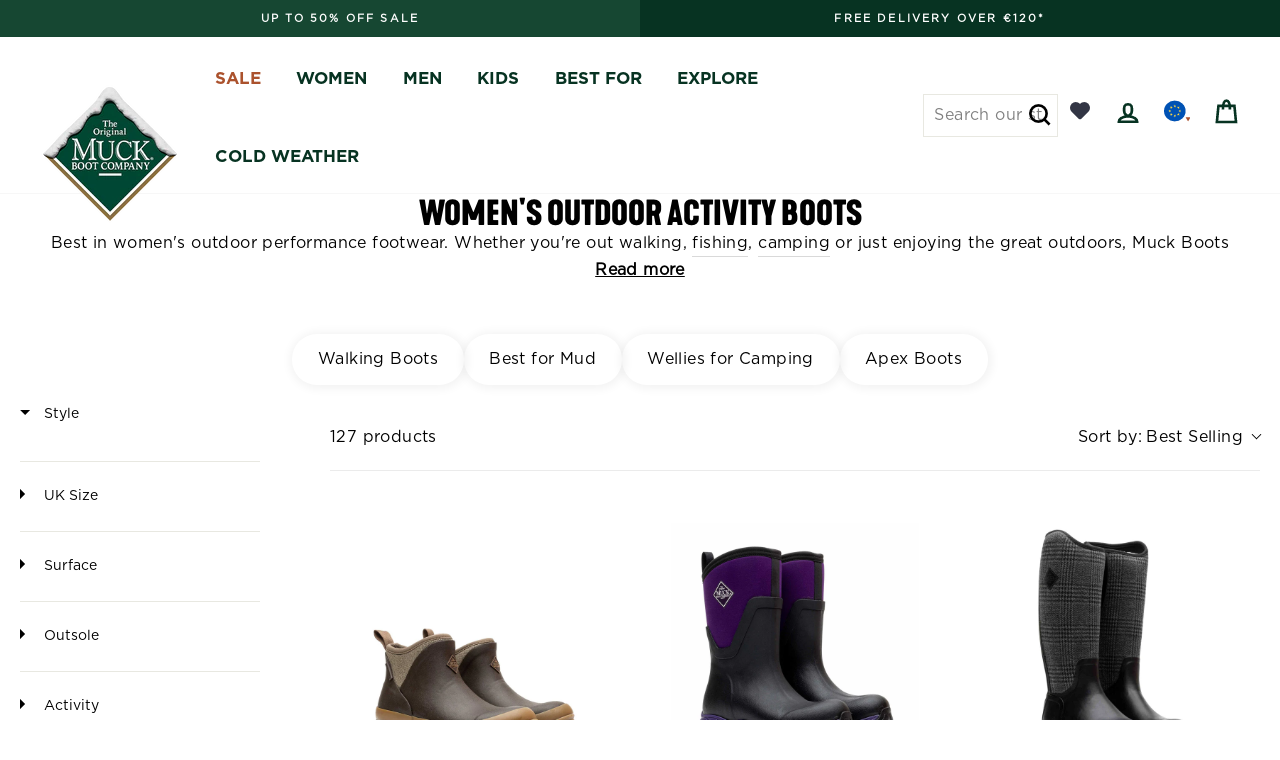

--- FILE ---
content_type: text/html; charset=utf-8
request_url: https://muckbootcompany.eu/products/womens-muck-originals-fleece-lined-ankle-boots-brown-plaid?view=color-swatch
body_size: -552
content:


<div id="product-labels" class="brand-logo-plp-container">
    
                
           
        
</div> 










 


    <div class="color_collection_container" id="color-swatch-container">
        
        
        
        
        
        <div class="color-list">
            
            
                
                
                
                
                
                
                
                
                
                
                
                    
                    
                        
                            <div class="color-swatch-item  active">
                                <div onclick="location.href ='/products/womens-muck-originals-fleece-lined-ankle-boots-brown-plaid'" title="brown plaid">
                                    
                                        <div class="color-image">
                                            <img src="//muckbootcompany.eu/cdn/shop/files/gbt-40034-74178-b-1-1.jpg?v=1766576984&width=50" alt="brown plaid">
                                            
                                        </div>
                                    
                                    
                                </div>
                            </div>
                        
                        
                    
                    
                
    
            
            
        </div>

        
    
    </div>
   


--- FILE ---
content_type: text/html; charset=utf-8
request_url: https://muckbootcompany.eu/products/womens-arctic-sport-ii-short-boots-black-acai?view=color-swatch
body_size: -92
content:


<div id="product-labels" class="brand-logo-plp-container">
    
                
           
        
</div> 










 


    <div class="color_collection_container" id="color-swatch-container">
        
        
        
        
        
        <div class="color-list">
            
            
                
                
                
                
                
                
                
                
                
                
                
                    
                    
                        
                            <div class="color-swatch-item ">
                                <div onclick="location.href ='/products/womens-arctic-sport-ii-short-boots-black'" title="black">
                                    
                                        <div class="color-image">
                                            <img src="//muckbootcompany.eu/cdn/shop/files/gbt-21733-38115-b-1-4.jpg?v=1764679429&width=50" alt="black">
                                            
                                        </div>
                                    
                                    
                                </div>
                            </div>
                        
                        
                    
                    
                
    
            
                
                
                
                
                
                
                
                
                
                
                
                    
                    
                        
                            <div class="color-swatch-item  active">
                                <div onclick="location.href ='/products/womens-arctic-sport-ii-short-boots-black-acai'" title="black acai">
                                    
                                        <div class="color-image">
                                            <img src="//muckbootcompany.eu/cdn/shop/files/gbt-39978-74112-b-1-1.jpg?v=1764685840&width=50" alt="black acai">
                                            
                                        </div>
                                    
                                    
                                </div>
                            </div>
                        
                        
                    
                    
                
    
            
                
                
                
                
                
                
                
                
                
                
                
                    
                    
                        
                        
                    
                    
                
    
            
                
                
                
                
                
                
                
                
                
                
                
                    
                    
                        
                        
                    
                    
                
    
            
                
                
                
                
                
                
                
                
                
                
                
                    
                    
                        
                        
                    
                    
                
    
            
                
                
                
                
                
                
                
                
                
                
                
                    
                    
                        
                        
                    
                    
                
    
            
                
                
                
                
                
                
                
                
                
                
                
    
            
                
                
                
                
                
                
                
                
                
                
                
                    
                    
                        
                            <div class="color-swatch-item ">
                                <div onclick="location.href ='/products/womens-arctic-sport-ii-short-boots-magenta-digi-fade-print'" title="magenta digi fade print">
                                    
                                        <div class="color-image">
                                            <img src="//muckbootcompany.eu/cdn/shop/files/gbt-21733-56841-b-1-2.jpg?v=1764685840&width=50" alt="magenta digi fade print">
                                            
                                        </div>
                                    
                                    
                                </div>
                            </div>
                        
                        
                    
                    
                
    
            
                
                
                
                
                
                
                
                
                
                
                
    
            
                
                
                
                
                
                
                
                
                
                
                
                    
                    
                        
                        
                    
                    
                
    
            
                
                
                
                
                
                
                
                
                
                
                
                    
                    
                    
                
    
            
                
                
                
                
                
                
                
                
                
                
                
    
            
                
                
                
                
                
                
                
                
                
                
                
    
            
            
                <div class="color-swatch-item " onclick="location.href ='/products/womens-arctic-sport-ii-short-boots-black-acai'">
                    +1
                </div>
            
        </div>

        
    
    </div>
   


--- FILE ---
content_type: text/html; charset=utf-8
request_url: https://muckbootcompany.eu/products/womens-arctic-sport-ii-tall-boots-black-acai?view=color-swatch
body_size: -98
content:


<div id="product-labels" class="brand-logo-plp-container">
    
                
           
        
</div> 










 


    <div class="color_collection_container" id="color-swatch-container">
        
        
        
        
        
        <div class="color-list">
            
            
                
                
                
                
                
                
                
                
                
                
                
                    
                    
                        
                            <div class="color-swatch-item ">
                                <div onclick="location.href ='/products/womens-arctic-sport-ii-tall-boots-black'" title="black">
                                    
                                        <div class="color-image">
                                            <img src="//muckbootcompany.eu/cdn/shop/files/gbt-21734-38118-b-1-3.jpg?v=1764679425&width=50" alt="black">
                                            
                                        </div>
                                    
                                    
                                </div>
                            </div>
                        
                        
                    
                    
                
    
            
                
                
                
                
                
                
                
                
                
                
                
                    
                    
                        
                            <div class="color-swatch-item  active">
                                <div onclick="location.href ='/products/womens-arctic-sport-ii-tall-boots-black-acai'" title="black acai">
                                    
                                        <div class="color-image">
                                            <img src="//muckbootcompany.eu/cdn/shop/files/gbt-39977-74111-b-1-1.jpg?v=1764685835&width=50" alt="black acai">
                                            
                                        </div>
                                    
                                    
                                </div>
                            </div>
                        
                        
                    
                    
                
    
            
                
                
                
                
                
                
                
                
                
                
                
                    
                    
                        
                            <div class="color-swatch-item ">
                                <div onclick="location.href ='/products/womens-arctic-sport-ii-tall-boots-black-grey'" title="black grey">
                                    
                                        <div class="color-image">
                                            <img src="//muckbootcompany.eu/cdn/shop/files/gbt-21734-49063-b-1-3_e5dd1cf1-d29f-4efd-be7c-ed47f31849ed.jpg?v=1764679425&width=50" alt="black grey">
                                            
                                        </div>
                                    
                                    
                                </div>
                            </div>
                        
                        
                    
                    
                
    
            
                
                
                
                
                
                
                
                
                
                
                
                    
                    
                        
                        
                    
                    
                
    
            
                
                
                
                
                
                
                
                
                
                
                
                    
                    
                    
                
    
            
                
                
                
                
                
                
                
                
                
                
                
                    
                    
                    
                
    
            
                
                
                
                
                
                
                
                
                
                
                
    
            
                
                
                
                
                
                
                
                
                
                
                
                    
                    
                    
                
    
            
                
                
                
                
                
                
                
                
                
                
                
                    
                    
                    
                
    
            
                
                
                
                
                
                
                
                
                
                
                
                    
                    
                    
                
    
            
                
                
                
                
                
                
                
                
                
                
                
                    
                    
                    
                
    
            
                
                
                
                
                
                
                
                
                
                
                
                    
                    
                    
                
    
            
                
                
                
                
                
                
                
                
                
                
                
                    
                    
                    
                
    
            
                
                
                
                
                
                
                
                
                
                
                
                    
                    
                    
                
    
            
            
                <div class="color-swatch-item " onclick="location.href ='/products/womens-arctic-sport-ii-tall-boots-black-acai'">
                    +6
                </div>
            
        </div>

        
    
    </div>
   


--- FILE ---
content_type: text/html; charset=utf-8
request_url: https://muckbootcompany.eu/products/womens-muck-originals-pull-on-ankle-boots-pressed-floral-print?view=color-swatch
body_size: -503
content:


<div id="product-labels" class="brand-logo-plp-container">
    
                
           
        
</div> 










 


    <div class="color_collection_container" id="color-swatch-container">
        
        
        
        
        
        <div class="color-list">
            
            
                
                
                
                
                
                
                
                
                
                
                
                    
                    
                        
                            <div class="color-swatch-item ">
                                <div onclick="location.href ='/products/womens-muck-originals-pull-on-ankle-boots-astral-aura'" title="astral aura">
                                    
                                        <div class="color-image">
                                            <img src="//muckbootcompany.eu/cdn/shop/files/gbt-30703-58145-b-1-3.jpg?v=1764685268&width=50" alt="astral aura">
                                            
                                        </div>
                                    
                                    
                                </div>
                            </div>
                        
                        
                    
                    
                
    
            
                
                
                
                
                
                
                
                
                
                
                
                    
                    
                        
                        
                    
                    
                
    
            
                
                
                
                
                
                
                
                
                
                
                
                    
                    
                        
                        
                    
                    
                
    
            
                
                
                
                
                
                
                
                
                
                
                
                    
                    
                        
                            <div class="color-swatch-item ">
                                <div onclick="location.href ='/products/womens-muck-originals-pull-on-ankle-boots-blue-floral-quilt-print'" title="blue floral quilt print">
                                    
                                        <div class="color-image">
                                            <img src="//muckbootcompany.eu/cdn/shop/files/gbt-30703-66858-b-1-2.jpg?v=1764685266&width=50" alt="blue floral quilt print">
                                            
                                        </div>
                                    
                                    
                                </div>
                            </div>
                        
                        
                    
                    
                
    
            
                
                
                
                
                
                
                
                
                
                
                
                    
                    
                        
                        
                    
                    
                
    
            
                
                
                
                
                
                
                
                
                
                
                
                    
                    
                        
                            <div class="color-swatch-item ">
                                <div onclick="location.href ='/products/womens-muck-originals-pull-on-ankle-boots-brown-plaid-print'" title="brown plaid print">
                                    
                                        <div class="color-image">
                                            <img src="//muckbootcompany.eu/cdn/shop/files/gbt-30703-56886-b-1-2.jpg?v=1764685267&width=50" alt="brown plaid print">
                                            
                                        </div>
                                    
                                    
                                </div>
                            </div>
                        
                        
                    
                    
                
    
            
                
                
                
                
                
                
                
                
                
                
                
                    
                    
                    
                
    
            
                
                
                
                
                
                
                
                
                
                
                
                    
                    
                    
                
    
            
                
                
                
                
                
                
                
                
                
                
                
                    
                    
                    
                
    
            
                
                
                
                
                
                
                
                
                
                
                
    
            
                
                
                
                
                
                
                
                
                
                
                
                    
                    
                    
                
    
            
                
                
                
                
                
                
                
                
                
                
                
                    
                    
                    
                
    
            
            
                <div class="color-swatch-item " onclick="location.href ='/products/womens-muck-originals-pull-on-ankle-boots-pressed-floral-print'">
                    +5
                </div>
            
        </div>

        
    
    </div>
   


--- FILE ---
content_type: text/html; charset=utf-8
request_url: https://muckbootcompany.eu/products/womens-rhs-muckster-ii-ankle-boots-peony-roses?view=color-swatch
body_size: -542
content:


<div id="product-labels" class="brand-logo-plp-container">
    
        <span class='boost_sd-product-item-logo'>
            <img src="https://cdn.shopify.com/s/files/1/0409/2513/5001/files/rhsNEW.png?v=1654529387" alt='logo'>
        </span>
    
                
           
        
</div> 










 


    <div class="color_collection_container" id="color-swatch-container">
        
        
        
        
        
        <div class="color-list">
            
            
                
                
                
                
                
                
                
                
                
                
                
    
            
                
                
                
                
                
                
                
                
                
                
                
                    
                    
                        
                            <div class="color-swatch-item ">
                                <div onclick="location.href ='/products/womens-rhs-muckster-ii-ankle-boots-moss'" title="moss">
                                    
                                        <div class="color-image">
                                            <img src="//muckbootcompany.eu/cdn/shop/files/gbt-22801-42986-b-1-3.jpg?v=1764682945&width=50" alt="moss">
                                            
                                        </div>
                                    
                                    
                                </div>
                            </div>
                        
                        
                    
                    
                
    
            
                
                
                
                
                
                
                
                
                
                
                
                    
                    
                        
                        
                    
                    
                
    
            
                
                
                
                
                
                
                
                
                
                
                
    
            
            
        </div>

        
    
    </div>
   


--- FILE ---
content_type: text/html; charset=utf-8
request_url: https://muckbootcompany.eu/products/womens-muck-grit-s5-tall-boots-black-orange?view=color-swatch
body_size: -203
content:


<div id="product-labels" class="brand-logo-plp-container">
    
                
           
        
</div> 










 


    <div class="color_collection_container" id="color-swatch-container">
        
        
        
        
        
        <div class="color-list">
            
            
                
                
                
                
                
                
                
                
                
                
                
                    
                    
                        
                            <div class="color-swatch-item  active">
                                <div onclick="location.href ='/products/womens-muck-grit-s5-tall-boots-black-orange'" title="black orange">
                                    
                                        <div class="color-image">
                                            <img src="//muckbootcompany.eu/cdn/shop/files/gbt-38665-71704-b-1-1.jpg?v=1764685265&width=50" alt="black orange">
                                            
                                        </div>
                                    
                                    
                                </div>
                            </div>
                        
                        
                    
                    
                
    
            
                
                
                
                
                
                
                
                
                
                
                
                    
                    
                        
                            <div class="color-swatch-item ">
                                <div onclick="location.href ='/products/womens-muck-grit-s5-tall-boots-blue-orange'" title="blue orange">
                                    
                                        <div class="color-image">
                                            <img src="//muckbootcompany.eu/cdn/shop/files/gbt-38665-71703-b-1-1.jpg?v=1764685265&width=50" alt="blue orange">
                                            
                                        </div>
                                    
                                    
                                </div>
                            </div>
                        
                        
                    
                    
                
    
            
            
        </div>

        
    
    </div>
   


--- FILE ---
content_type: text/html; charset=utf-8
request_url: https://muckbootcompany.eu/products/womens-muck-grit-s5-tall-boots-blue-orange?view=color-swatch
body_size: -613
content:


<div id="product-labels" class="brand-logo-plp-container">
    
                
           
        
</div> 










 


    <div class="color_collection_container" id="color-swatch-container">
        
        
        
        
        
        <div class="color-list">
            
            
                
                
                
                
                
                
                
                
                
                
                
                    
                    
                        
                            <div class="color-swatch-item ">
                                <div onclick="location.href ='/products/womens-muck-grit-s5-tall-boots-black-orange'" title="black orange">
                                    
                                        <div class="color-image">
                                            <img src="//muckbootcompany.eu/cdn/shop/files/gbt-38665-71704-b-1-1.jpg?v=1764685265&width=50" alt="black orange">
                                            
                                        </div>
                                    
                                    
                                </div>
                            </div>
                        
                        
                    
                    
                
    
            
                
                
                
                
                
                
                
                
                
                
                
                    
                    
                        
                            <div class="color-swatch-item  active">
                                <div onclick="location.href ='/products/womens-muck-grit-s5-tall-boots-blue-orange'" title="blue orange">
                                    
                                        <div class="color-image">
                                            <img src="//muckbootcompany.eu/cdn/shop/files/gbt-38665-71703-b-1-1.jpg?v=1764685265&width=50" alt="blue orange">
                                            
                                        </div>
                                    
                                    
                                </div>
                            </div>
                        
                        
                    
                    
                
    
            
            
        </div>

        
    
    </div>
   


--- FILE ---
content_type: text/html; charset=utf-8
request_url: https://muckbootcompany.eu/products/unisex-wear-ankle-boots-black?view=color-swatch
body_size: -175
content:


<div id="product-labels" class="brand-logo-plp-container">
    
                
           
        
</div> 










 


    <div class="color_collection_container" id="color-swatch-container">
        
        
        
        
        
        <div class="color-list">
            
            
                
                
                
                
                
                
                
                
                
                
                
                    
                    
                        
                            <div class="color-swatch-item  active">
                                <div onclick="location.href ='/products/unisex-wear-ankle-boots-black'" title="black">
                                    
                                        <div class="color-image">
                                            <img src="//muckbootcompany.eu/cdn/shop/files/gbt-22800-42984-b-1-1.jpg?v=1764682943&width=50" alt="black">
                                            
                                        </div>
                                    
                                    
                                </div>
                            </div>
                        
                        
                    
                    
                
    
            
            
        </div>

        
    
    </div>
   


--- FILE ---
content_type: text/html; charset=utf-8
request_url: https://muckbootcompany.eu/products/womens-muck-originals-pull-on-ankle-boots-black-buffalo-plaid-print?view=color-swatch
body_size: -95
content:


<div id="product-labels" class="brand-logo-plp-container">
    
                
           
        
</div> 










 


    <div class="color_collection_container" id="color-swatch-container">
        
        
        
        
        
        <div class="color-list">
            
            
                
                
                
                
                
                
                
                
                
                
                
                    
                    
                        
                            <div class="color-swatch-item ">
                                <div onclick="location.href ='/products/womens-muck-originals-pull-on-ankle-boots-astral-aura'" title="astral aura">
                                    
                                        <div class="color-image">
                                            <img src="//muckbootcompany.eu/cdn/shop/files/gbt-30703-58145-b-1-3.jpg?v=1764685268&width=50" alt="astral aura">
                                            
                                        </div>
                                    
                                    
                                </div>
                            </div>
                        
                        
                    
                    
                
    
            
                
                
                
                
                
                
                
                
                
                
                
                    
                    
                        
                        
                    
                    
                
    
            
                
                
                
                
                
                
                
                
                
                
                
                    
                    
                        
                        
                    
                    
                
    
            
                
                
                
                
                
                
                
                
                
                
                
                    
                    
                        
                            <div class="color-swatch-item ">
                                <div onclick="location.href ='/products/womens-muck-originals-pull-on-ankle-boots-blue-floral-quilt-print'" title="blue floral quilt print">
                                    
                                        <div class="color-image">
                                            <img src="//muckbootcompany.eu/cdn/shop/files/gbt-30703-66858-b-1-2.jpg?v=1764685266&width=50" alt="blue floral quilt print">
                                            
                                        </div>
                                    
                                    
                                </div>
                            </div>
                        
                        
                    
                    
                
    
            
                
                
                
                
                
                
                
                
                
                
                
                    
                    
                        
                        
                    
                    
                
    
            
                
                
                
                
                
                
                
                
                
                
                
                    
                    
                        
                            <div class="color-swatch-item ">
                                <div onclick="location.href ='/products/womens-muck-originals-pull-on-ankle-boots-brown-plaid-print'" title="brown plaid print">
                                    
                                        <div class="color-image">
                                            <img src="//muckbootcompany.eu/cdn/shop/files/gbt-30703-56886-b-1-2.jpg?v=1764685267&width=50" alt="brown plaid print">
                                            
                                        </div>
                                    
                                    
                                </div>
                            </div>
                        
                        
                    
                    
                
    
            
                
                
                
                
                
                
                
                
                
                
                
                    
                    
                    
                
    
            
                
                
                
                
                
                
                
                
                
                
                
                    
                    
                    
                
    
            
                
                
                
                
                
                
                
                
                
                
                
                    
                    
                    
                
    
            
                
                
                
                
                
                
                
                
                
                
                
    
            
                
                
                
                
                
                
                
                
                
                
                
                    
                    
                    
                
    
            
                
                
                
                
                
                
                
                
                
                
                
                    
                    
                    
                
    
            
            
                <div class="color-swatch-item " onclick="location.href ='/products/womens-muck-originals-pull-on-ankle-boots-black-buffalo-plaid-print'">
                    +5
                </div>
            
        </div>

        
    
    </div>
   


--- FILE ---
content_type: text/html; charset=utf-8
request_url: https://muckbootcompany.eu/products/womens-arctic-sport-ii-tall-boots-wine-herringbone-print?view=color-swatch
body_size: -85
content:


<div id="product-labels" class="brand-logo-plp-container">
    
                
           
        
</div> 










 


    <div class="color_collection_container" id="color-swatch-container">
        
        
        
        
        
        <div class="color-list">
            
            
                
                
                
                
                
                
                
                
                
                
                
                    
                    
                        
                            <div class="color-swatch-item ">
                                <div onclick="location.href ='/products/womens-arctic-sport-ii-tall-boots-black'" title="black">
                                    
                                        <div class="color-image">
                                            <img src="//muckbootcompany.eu/cdn/shop/files/gbt-21734-38118-b-1-3.jpg?v=1764679425&width=50" alt="black">
                                            
                                        </div>
                                    
                                    
                                </div>
                            </div>
                        
                        
                    
                    
                
    
            
                
                
                
                
                
                
                
                
                
                
                
                    
                    
                        
                            <div class="color-swatch-item ">
                                <div onclick="location.href ='/products/womens-arctic-sport-ii-tall-boots-black-acai'" title="black acai">
                                    
                                        <div class="color-image">
                                            <img src="//muckbootcompany.eu/cdn/shop/files/gbt-39977-74111-b-1-1.jpg?v=1764685835&width=50" alt="black acai">
                                            
                                        </div>
                                    
                                    
                                </div>
                            </div>
                        
                        
                    
                    
                
    
            
                
                
                
                
                
                
                
                
                
                
                
                    
                    
                        
                            <div class="color-swatch-item ">
                                <div onclick="location.href ='/products/womens-arctic-sport-ii-tall-boots-black-grey'" title="black grey">
                                    
                                        <div class="color-image">
                                            <img src="//muckbootcompany.eu/cdn/shop/files/gbt-21734-49063-b-1-3_e5dd1cf1-d29f-4efd-be7c-ed47f31849ed.jpg?v=1764679425&width=50" alt="black grey">
                                            
                                        </div>
                                    
                                    
                                </div>
                            </div>
                        
                        
                    
                    
                
    
            
                
                
                
                
                
                
                
                
                
                
                
                    
                    
                        
                        
                    
                    
                
    
            
                
                
                
                
                
                
                
                
                
                
                
                    
                    
                    
                
    
            
                
                
                
                
                
                
                
                
                
                
                
                    
                    
                    
                
    
            
                
                
                
                
                
                
                
                
                
                
                
    
            
                
                
                
                
                
                
                
                
                
                
                
                    
                    
                    
                
    
            
                
                
                
                
                
                
                
                
                
                
                
                    
                    
                    
                
    
            
                
                
                
                
                
                
                
                
                
                
                
                    
                    
                    
                
    
            
                
                
                
                
                
                
                
                
                
                
                
                    
                    
                    
                
    
            
                
                
                
                
                
                
                
                
                
                
                
                    
                    
                    
                
    
            
                
                
                
                
                
                
                
                
                
                
                
                    
                    
                    
                
    
            
                
                
                
                
                
                
                
                
                
                
                
                    
                    
                    
                
    
            
            
                <div class="color-swatch-item  active" onclick="location.href ='/products/womens-arctic-sport-ii-tall-boots-wine-herringbone-print'">
                    +6
                </div>
            
        </div>

        
    
    </div>
   


--- FILE ---
content_type: text/html; charset=utf-8
request_url: https://muckbootcompany.eu/products/womens-arctic-adventure-tall-boots-navy-spruce?view=color-swatch
body_size: -525
content:


<div id="product-labels" class="brand-logo-plp-container">
    
                
           
        
</div> 










 


    <div class="color_collection_container" id="color-swatch-container">
        
        
        
        
        
        <div class="color-list">
            
            
                
                
                
                
                
                
                
                
                
                
                
                    
                    
                        
                            <div class="color-swatch-item ">
                                <div onclick="location.href ='/products/womens-arctic-adventure-tall-boots-black'" title="black">
                                    
                                        <div class="color-image">
                                            <img src="//muckbootcompany.eu/cdn/shop/files/gbt-21736-38125-b-1-3.jpg?v=1764679424&width=50" alt="black">
                                            
                                        </div>
                                    
                                    
                                </div>
                            </div>
                        
                        
                    
                    
                
    
            
                
                
                
                
                
                
                
                
                
                
                
                    
                    
                        
                        
                    
                    
                
    
            
                
                
                
                
                
                
                
                
                
                
                
    
            
                
                
                
                
                
                
                
                
                
                
                
    
            
                
                
                
                
                
                
                
                
                
                
                
                    
                    
                        
                            <div class="color-swatch-item ">
                                <div onclick="location.href ='/products/womens-arctic-adventure-tall-boots-maroon'" title="maroon">
                                    
                                        <div class="color-image">
                                            <img src="//muckbootcompany.eu/cdn/shop/files/gbt-21736-42953-b-1-3.jpg?v=1764679425&width=50" alt="maroon">
                                            
                                        </div>
                                    
                                    
                                </div>
                            </div>
                        
                        
                    
                    
                
    
            
                
                
                
                
                
                
                
                
                
                
                
    
            
                
                
                
                
                
                
                
                
                
                
                
                    
                    
                        
                            <div class="color-swatch-item  active">
                                <div onclick="location.href ='/products/womens-arctic-adventure-tall-boots-navy-spruce'" title="navy spruce">
                                    
                                        <div class="color-image">
                                            <img src="//muckbootcompany.eu/cdn/shop/files/39974-74788-b1-1.jpg?v=1764685835&width=50" alt="navy spruce">
                                            
                                        </div>
                                    
                                    
                                </div>
                            </div>
                        
                        
                    
                    
                
    
            
                
                
                
                
                
                
                
                
                
                
                
                    
                    
                    
                
    
            
            
                <div class="color-swatch-item " onclick="location.href ='/products/womens-arctic-adventure-tall-boots-navy-spruce'">
                    +1
                </div>
            
        </div>

        
    
    </div>
   


--- FILE ---
content_type: text/html; charset=utf-8
request_url: https://muckbootcompany.eu/products/womens-arctic-sport-ii-ankle-boots-walnut?view=color-swatch
body_size: -178
content:


<div id="product-labels" class="brand-logo-plp-container">
    
                
           
        
</div> 










 


    <div class="color_collection_container" id="color-swatch-container">
        
        
        
        
        
        <div class="color-list">
            
            
                
                
                
                
                
                
                
                
                
                
                
                    
                    
                        
                            <div class="color-swatch-item ">
                                <div onclick="location.href ='/products/womens-arctic-sport-ii-ankle-boots-black'" title="black">
                                    
                                        <div class="color-image">
                                            <img src="//muckbootcompany.eu/cdn/shop/files/gbt-33046-60921-b-1-2.jpg?v=1764685263&width=50" alt="black">
                                            
                                        </div>
                                    
                                    
                                </div>
                            </div>
                        
                        
                    
                    
                
    
            
                
                
                
                
                
                
                
                
                
                
                
                    
                    
                        
                        
                    
                    
                
    
            
                
                
                
                
                
                
                
                
                
                
                
                    
                    
                        
                            <div class="color-swatch-item ">
                                <div onclick="location.href ='/products/womens-arctic-sport-ii-ankle-boots-olive-herringbone-print'" title="olive herringbone print">
                                    
                                        <div class="color-image">
                                            <img src="//muckbootcompany.eu/cdn/shop/files/gbt-33046-71786-b-1-1.jpg?v=1764685264&width=50" alt="olive herringbone print">
                                            
                                        </div>
                                    
                                    
                                </div>
                            </div>
                        
                        
                    
                    
                
    
            
                
                
                
                
                
                
                
                
                
                
                
                    
                    
                        
                        
                    
                    
                
    
            
                
                
                
                
                
                
                
                
                
                
                
                    
                    
                        
                        
                    
                    
                
    
            
            
        </div>

        
    
    </div>
   


--- FILE ---
content_type: text/html; charset=utf-8
request_url: https://muckbootcompany.eu/products/womens-muck-originals-pull-on-ankle-boots-blue-floral-quilt-print?view=color-swatch
body_size: -512
content:


<div id="product-labels" class="brand-logo-plp-container">
    
                
           
        
</div> 










 


    <div class="color_collection_container" id="color-swatch-container">
        
        
        
        
        
        <div class="color-list">
            
            
                
                
                
                
                
                
                
                
                
                
                
                    
                    
                        
                            <div class="color-swatch-item ">
                                <div onclick="location.href ='/products/womens-muck-originals-pull-on-ankle-boots-astral-aura'" title="astral aura">
                                    
                                        <div class="color-image">
                                            <img src="//muckbootcompany.eu/cdn/shop/files/gbt-30703-58145-b-1-3.jpg?v=1764685268&width=50" alt="astral aura">
                                            
                                        </div>
                                    
                                    
                                </div>
                            </div>
                        
                        
                    
                    
                
    
            
                
                
                
                
                
                
                
                
                
                
                
                    
                    
                        
                        
                    
                    
                
    
            
                
                
                
                
                
                
                
                
                
                
                
                    
                    
                        
                        
                    
                    
                
    
            
                
                
                
                
                
                
                
                
                
                
                
                    
                    
                        
                            <div class="color-swatch-item  active">
                                <div onclick="location.href ='/products/womens-muck-originals-pull-on-ankle-boots-blue-floral-quilt-print'" title="blue floral quilt print">
                                    
                                        <div class="color-image">
                                            <img src="//muckbootcompany.eu/cdn/shop/files/gbt-30703-66858-b-1-2.jpg?v=1764685266&width=50" alt="blue floral quilt print">
                                            
                                        </div>
                                    
                                    
                                </div>
                            </div>
                        
                        
                    
                    
                
    
            
                
                
                
                
                
                
                
                
                
                
                
                    
                    
                        
                        
                    
                    
                
    
            
                
                
                
                
                
                
                
                
                
                
                
                    
                    
                        
                            <div class="color-swatch-item ">
                                <div onclick="location.href ='/products/womens-muck-originals-pull-on-ankle-boots-brown-plaid-print'" title="brown plaid print">
                                    
                                        <div class="color-image">
                                            <img src="//muckbootcompany.eu/cdn/shop/files/gbt-30703-56886-b-1-2.jpg?v=1764685267&width=50" alt="brown plaid print">
                                            
                                        </div>
                                    
                                    
                                </div>
                            </div>
                        
                        
                    
                    
                
    
            
                
                
                
                
                
                
                
                
                
                
                
                    
                    
                    
                
    
            
                
                
                
                
                
                
                
                
                
                
                
                    
                    
                    
                
    
            
                
                
                
                
                
                
                
                
                
                
                
                    
                    
                    
                
    
            
                
                
                
                
                
                
                
                
                
                
                
    
            
                
                
                
                
                
                
                
                
                
                
                
                    
                    
                    
                
    
            
                
                
                
                
                
                
                
                
                
                
                
                    
                    
                    
                
    
            
            
                <div class="color-swatch-item " onclick="location.href ='/products/womens-muck-originals-pull-on-ankle-boots-blue-floral-quilt-print'">
                    +5
                </div>
            
        </div>

        
    
    </div>
   


--- FILE ---
content_type: text/css
request_url: https://muckbootcompany.eu/cdn/shop/t/117/assets/custom.css?v=9323470497215111481767360852
body_size: 3098
content:
.desktop-nav--wrapper{max-width:1500px;margin:0 auto;padding:0 17px}.header-item--split-left,.header-item--split-right{height:100%}.header-layout--left .site-navigation{padding-left:10px}.header-item--split-left .site-navigation{height:100%}.header-item--split-left .site-navigation .site-nav__item{height:100%;padding-top:20px}.header-item--split-right .site-navigation{height:100%}.header-item--split-right .site-navigation .site-nav__item{height:100%;padding-top:20px}@media (min-width: 1250px){.floating-logo,.site-header--opening .floating-logo{top:-31px!important}.site-header-sticky{height:79px}a.custom_link-hover.site-nav__dropdown-link.site-nav__dropdown-link--top-level{color:#ab5232;text-transform:uppercase}}@media only screen and (min-width: 769px){.site-header--stuck{padding:0!important}.site-header{padding:0}.site-nav__dropdown{top:66px}.is-focused>.site-nav__dropdown,.site-nav--has-dropdown:hover .site-nav__dropdown{margin-top:18px}.megamenu{background-color:#226e4d}.desktop-nav--wrapper{display:grid;grid-auto-flow:column;grid-auto-columns:1fr 3fr 1fr;padding:40px 40px 20px;margin:0 auto;background-color:#fff}.desktop-nav-lv2--left{display:flex;justify-content:space-evenly;margin-top:25px}.desktop-nav-lv2--center,.desktop-nav-lv2--right{position:relative;overflow:hidden!important;margin-left:40px;margin-top:25px}.desktop-nav--img{width:100%;position:absolute;height:100%;left:0;top:0;background-size:cover;background-position:center;background-repeat:no-repeat}.custom-grandlinks-center{display:grid;grid-template-columns:1fr 1fr 1fr;font-weight:100;font-size:16px}.desktop-nav-lv2--center div .custom-h5 a{margin-bottom:10px}.custom-grandlinks-center label,.custom-grandlinks-center__explore label{max-width:170px;letter-spacing:.2em;font-size:.79em}.custom-h5{font-size:17px;font-weight:600;margin-bottom:20px}.custom-grandlinks{font-weight:100;font-size:16px;display:flex;flex-direction:column}.custom-grandlinks a:hover{color:#ab5232;transform:translate(-.6px)}.custom-grandlinks-center a img:hover,.custom-grandlinks-center__explore a img:hover{border:2px solid #ab5232}.custom_link-hover:hover{color:#ab5232;transform:translate(-.8px)}.custom-grandlinks-center__explore{display:grid;grid-template-columns:1fr 1fr 1fr 1fr;font-weight:100;font-size:16px}}@media (max-width: 769px){.site-header--opening .floating-logo{top:-26px!important}}@media (min-width: 769px) and (max-width: 1249px){.floating-logo{top:-34px!important}.site-header--opening .floating-logo{top:-38px}}.h1,h1{font-family:kapraneue-bold!important;letter-spacing:normal!important}.h2,.h3,.h4:not(.footer__title),.h5,.h6,h2,h3,h4,h5,h6,.type-advanced .rte--strong,.type-product .rte--strong{font-family:kapraneue-semibold!important;letter-spacing:normal!important}.custom-search-nav{position:relative;display:inline-block}.custom-site-header__search-form input{border:1px solid var(--colorBorder)}@media (min-width: 1450px){.custom-site-header__search-form input{min-width:250px}}@media (min-width: 1239px) and (max-width: 1449px){.custom-site-header__search-form input{min-width:135px}}.custom-header_search_bar-w-input{display:none}@media (min-width: 1239px){.custom-header_search_bar-w-input{display:block;position:relative}.custom-header_search_bar-icon-only{display:none}}.custom-search-bar-desktop form input{border:1px solid #e8e8e1}.custom-search-bar-desktop form input:focus{border:2px solid #073322}.custom-search-bar-desktop .predictive-results{z-index:5}#searchResultOverlayDesktop{display:none;position:fixed;top:0;left:0;width:100%;height:100%;display:block;z-index:4;opacity:.6;background:#c3c3c3}.no_scroll{overflow:hidden!important}#closePredictiveResults{cursor:pointer;position:absolute;top:0;right:3%;font-size:46px;font-weight:600}#desktopSearchResult{padding:45px 0 30px}@media only screen and (min-width: 769px){.grid__item--sidebar{max-height:75vh}}.sold-out.variant__button-label{color:#e8e8e1}.accepts-marketing{display:flex}.accepts-marketing input[type=checkbox]{width:30px;margin-top:3px}.register-acccount--marketing-disclaimer{font-size:.8em;text-align:left;line-height:1.4;display:block;margin-bottom:30px}.comparable-btn svg{height:1.5em!important;width:1.5em!important}[data-behavior=comparable-table-wrap]{left:1px}.compare-bar[data-behavior=comparable-bar]{box-shadow:-2px -1px 7px #00000017;height:auto}.compare-bar[data-behavior=comparable-bar] .compare-products-item{height:100%;-ms-flex:0 1 33.33%;flex:0 1 33.33%}.compare-bar[data-behavior=comparable-bar] .compare-products-item-image{max-width:33.33%;max-height:100%}.compare-bar[data-behavior=comparable-bar] .compare-products-item-content .compare-products-item-text{font-size:.9em}[data-behavior=comparable-table-wrap] .comparable-container table.comparison-table td.product-table__cell{vertical-align:middle}@media only screen and (max-width: 767px){.compare-bar[data-behavior=comparable-bar] .compare-products-item-image{max-width:50%}}[data-behavior=comparable-table-wrap] .comparable-container .product-table-cell-container .product-summary .product-title{font-size:1em}@media only screen and (max-width: 767px){[data-behavior=comparable-table-wrap] .product-table__cell,[data-behavior=comparable-table-wrap] .comparable-container table.comparison-table td.product-table__cell{font-size:1em}[data-behavior=comparable-popup] .compare-popup-content{padding-left:0;padding-right:0}[data-behavior=comparable-table-wrap] svg.loox-icon{width:.75em;height:.75em}[data-behavior=comparable-table-wrap] .loox-rating-label,[data-behavior=comparable-table-wrap] .comparable-container .product-table-cell-container .product-summary .add-to-cart{font-size:.8em}}[data-behavior=comparable-table-wrap] select{font-size:.8em!important}[data-behavior=comparable-table-wrap] .comparable-container table.comparison-table tbody tr td:last-of-type{border-right:1px solid var(--comparable-page_border_color)}.product-finder_grid .comparable-btn{bottom:30px}.section-header--404{padding:50px 0 40px}.pdp-sizeguide-wrapper{cursor:pointer;max-width:140px}.pdp-sizeguide-wrapper img,.pdp-sizeguide-wrapper label{display:inline-block}#pdpSizeGuideTrigger{margin-bottom:35px}@media (max-width: 769px){#pdpSizeGuideTrigger{margin-bottom:25px}}.pdp-sizeguide-wrapper img{margin-right:10px}.pdp-sizeguide-popup{overflow:auto;position:fixed;background:#fff;padding-top:20px;padding-bottom:40px;top:50%;left:50%;transform:translate(-50%,-50%);max-height:80%;max-width:914px;width:95%;z-index:40;display:none}.popup-overlay{background-color:#000;height:100%;z-index:39;position:fixed;opacity:.6;width:100%;top:0;left:0;display:none}.sizeguide-table-containers{text-align:center;margin-top:15px}.pdp-sizeguide-popup-close-btn{width:100%;height:21px}.pdp-sizeguide-popup-close-btn img{float:right;max-width:50px;height:100%;cursor:pointer}.noscroll{overflow:hidden}@media (max-width: 768px){.pdp-sizeguide-wrapper{width:100%}}#pdpSizeGuideTrigger-modal{display:none!important}table.size_table{background-color:#fff;width:100%;text-align:center;border-collapse:collapse;margin-bottom:37px}table.size_table td,table.size_table th{border:1px solid #dddddd;padding:6px 2px;text-align:center;width:50%}table.table_three_columns td,table.table_three_columns th{width:33.33%}table.size_table tbody td{background:none}table.size_table tr:nth-child(2n){background:#f8f8f8}table.size_table th{text-align:center;color:#fff}table.size_table .bg--amber{background-color:#9b492b}table.size_table .bg--dark-green{background-color:#073322}.size_table caption{margin-bottom:10px;font-size:.98em}.anniversary-logo-pdp{width:25%;right:10px}@media only screen and (max-width:768px){.anniversary-logo-pdp{width:30%}}#toggle-truncate{font-weight:700;padding:0;text-decoration:underline}.custom-collection-description{display:block}.custom-collection-description.description-truncated{text-overflow:ellipsis;overflow:hidden;max-height:27px}@media (max-width: 768px){.custom-collection-description.description-truncated{max-height:23px}}.custom-collection-description h2,.custom-collection-description h3,.custom-collection-description h4,.custom-collection-description h5,.custom-collection-description h6{font-size:18px;font-family:Gotham-book,sans-serif}.color-list{margin-top:.8em}.color-list a{text-decoration:none}.color-swatch-item{display:inline-block;margin-right:8px}.color-swatch-item a,.color-swatch-item label,.color-swatch-item>div{text-decoration:none;display:block;cursor:pointer}.color-swatch-item.active .color-swatch,.color-swatch-item.active .color-image{border:2px solid #000}.color-swatch-item.active .color-swatch-lable{font-weight:600}.color-swatch{display:block!important;width:35px;height:35px;margin:0 auto;border-radius:50%;border:1px solid #e2e2e2;position:relative;background-size:cover!important}.color-image{display:block!important;margin:0 auto;border:1px solid #e2e2e2;padding:2px;position:relative}.color-swatch-lable{color:#000;font-size:12px;line-height:1.33;letter-spacing:0;display:block;text-align:center;margin-top:5px}.color_collection_container{margin-bottom:11px}.color-swatch-lable{text-transform:capitalize}.option-colour,.option-color{display:none}.cross-overlay{position:absolute;top:0;left:0;width:100%;height:100%;display:block!important}.cross-overlay:before{content:"";position:absolute;width:91px;height:2px;background-color:rgba(var(--text-color)/.2);top:50%;left:50%;transform:translate(-50%,-50%) rotate(45deg)}.swatch-wrapper .color-list{margin-top:0;display:flex;align-items:center;gap:5px;justify-content:center}.swatch-wrapper .color-swatch-item{margin-right:0;cursor:pointer}.swatch-wrapper .color-swatch{width:40px;height:40px}.swatch-wrapper .color-swatch .cross-overlay:before{width:40px}.swatch-wrapper .color-image{width:50px}.swatch-wrapper .color-image .cross-overlay:before{width:71px}@media (max-width:766px){.swatch-wrapper .color-swatch{width:30px;height:30px}.swatch-wrapper .color-swatch .cross-overlay:before{width:30px}.swatch-wrapper .color-image{width:40px}.swatch-wrapper .color-image .cross-overlay:before{width:57px}}.boost-sd__product-title,product-card .card-link{white-space:nowrap;text-overflow:ellipsis;max-width:inherit;overflow:hidden;word-break:break-word;display:-webkit-box;-webkit-line-clamp:1;-webkit-box-orient:vertical}@media (max-width : 768px){.boost-sd__product-title,product-card .card-link{height:45px;display:-webkit-box;-webkit-line-clamp:2;-webkit-box-orient:vertical;overflow:hidden;text-overflow:ellipsis;white-space:unset}}a.custom_text_only_carousel_content_wrapper{position:relative;width:max-content;display:block;box-shadow:1px 1px 10px 3px #0000000d;padding:.8em 1.6em;margin:0 auto 0 0;height:100%;transition:all .04s ease-in;border-radius:50px;text-align:center}a.custom_text_only_carousel_content_wrapper:hover{transform:scale(1.025)}.custom-block-wrapper{overflow-x:auto;display:flex;width:100%;flex-wrap:nowrap;gap:20px;padding:20px 2px}@media (min-width: 768px){.custom-block-wrapper{justify-content:center}}.custom-block-wrapper::-webkit-scrollbar-track{background:red}.custom-block-wrapper::-webkit-scrollbar-thumb{background:#888}.custom-block-wrapper::-webkit-scrollbar-thumb:hover{background:#555}@media (min-width:769px){.mega-menu-single{display:flex;flex-wrap:wrap;gap:50px;text-align:center}}.swiper-button-prev,.swiper-button-next{position:absolute;z-index:1;top:50%;transform:translateY(-50%)}.swiper-button-prev{left:60px}.swiper-button-next{right:60px}@media (max-width: 780px){.swiper-button-prev,.swiper-button-next{display:none}}.boost-sd__product-rating{min-height:24px;width:100%}.product-card-swiper{width:100%;height:100%}.product-card-swiper .swiper-slide img{width:auto;height:auto;max-width:100%;max-height:100%;-ms-transform:translate(-50%,-50%);-webkit-transform:translate(-50%,-50%);-moz-transform:translate(-50%,-50%);transform:translate(-50%,-50%);position:absolute;left:50%;top:50%}.product-card-swiper .swiper-button-next{padding:20px;right:10px}.product-card-swiper .swiper-button-prev{padding:20px;left:10px}.boost_sd-product-item-logo{position:absolute;right:0;top:0;z-index:1;width:50%}@media only screen and (max-width: 760px){.boost-sd-layout{padding-left:0;padding-right:0}.boost-sd__product-label--sale{display:flex;text-align:left;width:fit-content}}.boost-sd__product-label-text{width:fit-content;max-width:-webkit-max-content;font-size:10px;text-transform:uppercase}.boost-sd__product-image-row--vertical{flex-direction:column;gap:0;height:auto;align-items:end}@media (min-width:576px){.boost-sd__product-list-grid--3-col.boost-sd__product-list--margin .boost-sd__product-item{margin:0;padding:20px}}@media (min-width:992px){.boost-sd-layout.boost-sd-layout--has-filter-vertical.boost-sd-layout--has-vertical-style-default{max-width:100%;margin:0!important}.boost-sd-left{flex:0 0 20%;max-width:20%}.boost-sd-right.boost-product-listing-column{flex:0 0 80%!important;max-width:80%!important}.boost-sd-container{padding:0 64px}}.product-card-swiper .swiper-button-next,.product-card-swiper .swiper-button-prev{display:block!important;top:unset;background:#fff;padding:0!important;border-radius:50%;box-shadow:2px 2px 2px #888;bottom:35%!important;color:#000}.product-card-swiper .swiper-button-next[aria-disabled=true],.product-card-swiper .swiper-button-prev[aria-disabled=true]{opacity:.3}.product-card-swiper .swiper-button-prev{left:1px}.product-card-swiper .swiper-button-next{right:1px}.shopify-section--apps>.section{padding-top:0}.bottom-footer-wrapper{display:flex;flex-wrap:wrap;font-size:12px;justify-content:space-between}.bottom-footer-wrapper .footer__small-text{text-align:left;width:max-content}.bottom-footer-wrapper ul{margin:0;align-items:center;text-align:right;display:flex;justify-content:end;flex-wrap:wrap;list-style:none;width:max-content;gap:20px;text-transform:uppercase;padding-left:0}.footer__hr{margin:32px 0;background-color:#fff3}.site-footer .grid__item:after{display:none!important}@media only screen and (max-width: 768px){.bottom-footer-wrapper ul{gap:10px;justify-content:start}.site-footer{padding-bottom:30px}}@media only screen and (min-width: 1400px){.footer-grid .grid__item{width:25%}}.info-button{position:relative;cursor:pointer;-webkit-user-select:none;user-select:none;outline:none;color:#0b1220}.tooltip{position:absolute;bottom:calc(100% + 8px);left:50%;transform:translate(-50%) scale(.98);min-width:200px;max-width:320px;padding:12px 14px;background:#fff;color:#0b1220;border-radius:8px;box-shadow:0 10px 20px #10182814;border:1px solid rgba(16,24,40,.06);opacity:0;pointer-events:none;transition:opacity .18s ease,transform .18s ease;z-index:100}.tooltip:before{content:"";position:absolute;bottom:-12px;left:50%;transform:translate(-50%);border:6px solid transparent;border-bottom-color:var(--light);filter:drop-shadow(0 -1px 0 rgba(16,24,40,.02));transform:rotateX(180deg)}@media (hover: hover) and (pointer: fine){.info-button:hover .tooltip{opacity:1;transform:translate(-50%) scale(1);pointer-events:auto}}.info-button.open .tooltip{opacity:1;transform:translate(-50%) scale(1);pointer-events:auto}.tooltip h4{margin:0 0 6px;font-size:14px}.tooltip p{margin:0;font-size:13px;color:#333;line-height:1.35}.visually-hidden{position:absolute!important;height:1px;width:1px;overflow:hidden;clip:rect(1px,1px,1px,1px);white-space:nowrap}.site-header--opening img.floating-logo{transform:translateY(-5px);width:50%}.xb-wishlist-pdp-button{display:flex;align-items:center;justify-content:center;padding:.25rem;background:#164732;color:#fff}.xb-wishlist-button__remove-icon-style-3 svg,.xb-wishlist-button__add-icon-style-3 svg,.xb-wishlist-button__loading-icon-style-3 svg{fill:#fff!important}.xb-wishlist-button-collection{z-index:1!important}.grid-product__content>.grid-product__link{position:relative}.xb-wishlist-button-collection[xb-placement=bottom-right]{bottom:3rem!important}.xb-wishlist-button-collection[xb-placement=bottom-right]{bottom:3rem!important;width:2rem;height:2rem;border-radius:50%;min-width:min-content;border:1px solid #e1e1e1;background:#fff;box-shadow:0 2px 5px #e1e1e1}body.template-collection .xb-wishlist-button-collection[xb-placement=bottom-right]{bottom:1rem!important}.xb-wishlist-button-collection button,.xb-wishlist-button-collection button:hover{all:inherit!important}.xb-product-quantity.show{display:flex!important}@media only screen and (max-width:780px){.site-header__search-btn--submit{display:none}.xb-wishlist-button-collection button,.xb-wishlist-button-collection button:hover{all:unset!important}}
/*# sourceMappingURL=/cdn/shop/t/117/assets/custom.css.map?v=9323470497215111481767360852 */


--- FILE ---
content_type: text/css
request_url: https://muckbootcompany.eu/cdn/shop/t/117/assets/gb.scss?v=30086407282160942081734082125
body_size: -458
content:
.page-content {
/* 	padding-top:100px; */
}

.page-content--top,
.page-content--with-blocks {
  padding-bottom: 0;
  padding-top:100px;
}




.grid-product__content {

  div.yotpo.bottomLine .pull-left {
    float: none  !important;
    text-align: center  !important;
    display:flex;
    flex-direction: column;
    align-items: center;
    
	      .yotpo-stars {
        display:flex;
        flex-direction:row;
      }
      
      a.text-m {
      display: block !important;
  		}
  }

}  

@media(max-width: 768px) {
 
  	.page-content--product {
      
    	.yotpo {

          .pull-left {
           	float:none; 
          }
          
          .yotpo-bottomline.star-clickable {
          	display:flex;
            flex-direction: column;
            align-items:center;
          }
    	}
      
    }
  

  
}


--- FILE ---
content_type: text/css
request_url: https://cdn.boostcommerce.io/widget-integration/theme/customization/muckbooteu.myshopify.com/BUm9hC23CF/customization-1765466218778.css
body_size: 439
content:
/*********************** Custom css for Boost AI Search & Discovery  ************************/
.boost-sd-container{
    padding: 0 20px;
}
.boost-sd__product-rating {
    min-height: 27px;
    width: 100%;
    @media(max-width : 768px) {
        min-height:23px
    }
}
.boost-sd__product-title,product-card .card-link {
    white-space: normal;
    text-overflow: ellipsis;
    max-width: inherit;
    overflow: hidden;
    word-break: break-word;
    display: -webkit-box;
    -webkit-line-clamp: 1;
    -webkit-box-orient: vertical;
    @media(max-width : 768px) {
        min-height:39px;
        display:block;-webkit-line-clamp:2;-webkit-box-orient:vertical;overflow:hidden;text-overflow:ellipsis;white-space:unset
    }
}

.shopify-section--apps > .section {
  padding-top: 0;
}

span.boost_sd-product-item-logo {
  position: absolute;
  top: 0;
  right: 0;
  width: 120px;
  z-index: 9;
  @media (max-width:767px){
    width: 70px;
  }
}

.desk-80 {
    width: 80px!important
}

@media(max-width: 767px) {
    .mob-50 {
        width:50px!important
    }
.boost-sd__sorting-button{
    flex-direction: column;
}
.swatch-wrapper .color-list{
    flex-wrap: wrap;
}

}

@media (min-width:992px) {
    .boost-sd-layout.boost-sd-layout--has-filter-vertical.boost-sd-layout--has-vertical-style-default {
      max-width: 100%;
      margin: 0 !important;
      display: grid;
      grid-template-columns: 25% 75%;
    }

    .boost-sd__filter-option-item-label, .boost-sd__filter-option-item-amount{
        font-size: 0.75rem;
    }
    .boost-sd-right.boost-product-listing-column{
        max-width: 100%!important;
    }
    .boost-sd-left{
        max-width: 100%;
    }
}

.boost-sd__filter-product-list img[loading='lazy'] {
    display: block !important;
}
.boost-sd__product-image-row--bottom{
    top: 0;
    bottom: auto !important;
}
.swatch-wrapper .color-image {
    width: 1.875rem;
    display: flex !important;
    object-fit: contain;
    align-items: center;
    justify-content: center;
}


--- FILE ---
content_type: text/javascript; charset=utf-8
request_url: https://muckbootcompany.eu/products/womens-muck-originals-pull-on-ankle-boots-black-buffalo-plaid-print.js
body_size: 1172
content:
{"id":8249861374177,"title":"Women's Muck Originals Pull-On Ankle Boots","handle":"womens-muck-originals-pull-on-ankle-boots-black-buffalo-plaid-print","description":"\u003cp\u003eInspired by our beloved Chore Boot, Muck Originals is a collection of light-duty essential footwear for men and women. Fully lined boots are wrapped in soft, hand-laid rubber for comfortable, 100% waterproof protection. Moulded PU footbeds with memory-foam top covers offer maximum underfoot comfort, and the antimicrobial insert with odour and moisture management treatment keeps you fresh all day. Easy on, easy off designs and durable outsoles with breasted heels offer traction, style, and performance for life outside.\u003c\/p\u003e \u003cul\u003e\n\u003cli\u003e100% Waterproof\u003c\/li\u003e\n\u003cli\u003eFully lined with neoprene for flexibility\u003c\/li\u003e\n\u003cli\u003eExposed sides for added comfort\u003c\/li\u003e\n\u003cli\u003eMoulded PU footbed with memory foam for underfoot comfort\u003c\/li\u003e\n\u003cli\u003eSteel shank for structural support\u003c\/li\u003e\n\u003cli\u003eNZYM for odour control and moisture management\u003c\/li\u003e\n\u003cli\u003eDurable rubber outsole \u003c\/li\u003e\n\u003cli\u003eSlip-on construction for easy on and off\u003c\/li\u003e\n\u003cli\u003eOutsole designed for light duty use on mixed terrain\u003c\/li\u003e\n\u003cli\u003eEstimated boot height 15cm\u003c\/li\u003e\n\u003cli\u003eEstimated max circumference 34.8cm\u003c\/li\u003e\n\u003cli\u003eMeasurements based on a UK size 5, variations may occur across sizes\u003c\/li\u003e\n\u003c\/ul\u003e","published_at":"2025-03-31T13:18:11+01:00","created_at":"2024-02-13T06:33:32+00:00","vendor":"Muck Boots EU","type":"Textile\/Weather Wellingtons","tags":["0 to 18","100% Waterproof","All Season","Ankle Boots","AW24","Black","Boot Finder","color_astral aura","color_black","color_black buffalo plaid print","color_blue floral quilt print","color_brown","color_brown plaid print","color_grey plaid print","color_moss plaid print","color_pressed floral print","color_raisin herringbone print","color_taupe","color_yellow ditsy dot print","Dog","Feature_icon_0 18","Feature_icon_100 waterproof","Feature_icon_biodewix","Festival","General Purpose Outsole","Lifestyle","Light Duty","Logo_web_exclusive","Midsole Cushioning","Mixed Terrain","Muck Originals","Multi","Neoprene Material","New","New Women Size","Outdoor","Red","Sale","Steel Shank","Warm","Web Exclusive","Women","Women Assign Collection","Womens"],"price":8100,"price_min":8100,"price_max":8100,"available":false,"price_varies":false,"compare_at_price":16200,"compare_at_price_min":16200,"compare_at_price_max":16200,"compare_at_price_varies":false,"variants":[{"id":44515116089569,"title":"Black Buffalo Plaid Print \/ 3","option1":"Black Buffalo Plaid Print","option2":"3","option3":null,"sku":"40283-75269-01","requires_shipping":true,"taxable":false,"featured_image":null,"available":false,"name":"Women's Muck Originals Pull-On Ankle Boots - Black Buffalo Plaid Print \/ 3","public_title":"Black Buffalo Plaid Print \/ 3","options":["Black Buffalo Plaid Print","3"],"price":8100,"weight":0,"compare_at_price":16200,"inventory_management":"shopify","barcode":"193715415822","quantity_rule":{"min":1,"max":null,"increment":1},"quantity_price_breaks":[],"requires_selling_plan":false,"selling_plan_allocations":[]},{"id":44515116122337,"title":"Black Buffalo Plaid Print \/ 4","option1":"Black Buffalo Plaid Print","option2":"4","option3":null,"sku":"40283-75269-02","requires_shipping":true,"taxable":false,"featured_image":null,"available":false,"name":"Women's Muck Originals Pull-On Ankle Boots - Black Buffalo Plaid Print \/ 4","public_title":"Black Buffalo Plaid Print \/ 4","options":["Black Buffalo Plaid Print","4"],"price":8100,"weight":0,"compare_at_price":16200,"inventory_management":"shopify","barcode":"193715415839","quantity_rule":{"min":1,"max":null,"increment":1},"quantity_price_breaks":[],"requires_selling_plan":false,"selling_plan_allocations":[]},{"id":44515116155105,"title":"Black Buffalo Plaid Print \/ 5","option1":"Black Buffalo Plaid Print","option2":"5","option3":null,"sku":"40283-75269-03","requires_shipping":true,"taxable":false,"featured_image":null,"available":false,"name":"Women's Muck Originals Pull-On Ankle Boots - Black Buffalo Plaid Print \/ 5","public_title":"Black Buffalo Plaid Print \/ 5","options":["Black Buffalo Plaid Print","5"],"price":8100,"weight":0,"compare_at_price":16200,"inventory_management":"shopify","barcode":"193715415846","quantity_rule":{"min":1,"max":null,"increment":1},"quantity_price_breaks":[],"requires_selling_plan":false,"selling_plan_allocations":[]},{"id":44515116187873,"title":"Black Buffalo Plaid Print \/ 6","option1":"Black Buffalo Plaid Print","option2":"6","option3":null,"sku":"40283-75269-04","requires_shipping":true,"taxable":false,"featured_image":null,"available":false,"name":"Women's Muck Originals Pull-On Ankle Boots - Black Buffalo Plaid Print \/ 6","public_title":"Black Buffalo Plaid Print \/ 6","options":["Black Buffalo Plaid Print","6"],"price":8100,"weight":0,"compare_at_price":16200,"inventory_management":"shopify","barcode":"193715415853","quantity_rule":{"min":1,"max":null,"increment":1},"quantity_price_breaks":[],"requires_selling_plan":false,"selling_plan_allocations":[]},{"id":44515116220641,"title":"Black Buffalo Plaid Print \/ 7","option1":"Black Buffalo Plaid Print","option2":"7","option3":null,"sku":"40283-75269-05","requires_shipping":true,"taxable":false,"featured_image":null,"available":false,"name":"Women's Muck Originals Pull-On Ankle Boots - Black Buffalo Plaid Print \/ 7","public_title":"Black Buffalo Plaid Print \/ 7","options":["Black Buffalo Plaid Print","7"],"price":8100,"weight":0,"compare_at_price":16200,"inventory_management":"shopify","barcode":"193715415860","quantity_rule":{"min":1,"max":null,"increment":1},"quantity_price_breaks":[],"requires_selling_plan":false,"selling_plan_allocations":[]},{"id":44515116253409,"title":"Black Buffalo Plaid Print \/ 8","option1":"Black Buffalo Plaid Print","option2":"8","option3":null,"sku":"40283-75269-06","requires_shipping":true,"taxable":false,"featured_image":null,"available":false,"name":"Women's Muck Originals Pull-On Ankle Boots - Black Buffalo Plaid Print \/ 8","public_title":"Black Buffalo Plaid Print \/ 8","options":["Black Buffalo Plaid Print","8"],"price":8100,"weight":0,"compare_at_price":16200,"inventory_management":"shopify","barcode":"193715415877","quantity_rule":{"min":1,"max":null,"increment":1},"quantity_price_breaks":[],"requires_selling_plan":false,"selling_plan_allocations":[]},{"id":44515116286177,"title":"Black Buffalo Plaid Print \/ 9","option1":"Black Buffalo Plaid Print","option2":"9","option3":null,"sku":"40283-75269-07","requires_shipping":true,"taxable":false,"featured_image":null,"available":false,"name":"Women's Muck Originals Pull-On Ankle Boots - Black Buffalo Plaid Print \/ 9","public_title":"Black Buffalo Plaid Print \/ 9","options":["Black Buffalo Plaid Print","9"],"price":8100,"weight":0,"compare_at_price":16200,"inventory_management":"shopify","barcode":"193715415884","quantity_rule":{"min":1,"max":null,"increment":1},"quantity_price_breaks":[],"requires_selling_plan":false,"selling_plan_allocations":[]}],"images":["\/\/cdn.shopify.com\/s\/files\/1\/0413\/1756\/4568\/files\/gbt-37634-69592-b-1-1.jpg?v=1764685268","\/\/cdn.shopify.com\/s\/files\/1\/0413\/1756\/4568\/files\/gbt-37634-69592-b-9-1.jpg?v=1764685268","\/\/cdn.shopify.com\/s\/files\/1\/0413\/1756\/4568\/files\/gbt-37634-69592-b-2-1.jpg?v=1764685268","\/\/cdn.shopify.com\/s\/files\/1\/0413\/1756\/4568\/files\/gbt-37634-69592-b-3-1.jpg?v=1764685268","\/\/cdn.shopify.com\/s\/files\/1\/0413\/1756\/4568\/files\/gbt-37634-69592-b-5-1.jpg?v=1764685268","\/\/cdn.shopify.com\/s\/files\/1\/0413\/1756\/4568\/files\/gbt-37634-69592-b-6-1.jpg?v=1764685268","\/\/cdn.shopify.com\/s\/files\/1\/0413\/1756\/4568\/files\/gbt-37634-69592-b-7-1.jpg?v=1764685268"],"featured_image":"\/\/cdn.shopify.com\/s\/files\/1\/0413\/1756\/4568\/files\/gbt-37634-69592-b-1-1.jpg?v=1764685268","options":[{"name":"Colour","position":1,"values":["Black Buffalo Plaid Print"]},{"name":"Size","position":2,"values":["3","4","5","6","7","8","9"]}],"url":"\/products\/womens-muck-originals-pull-on-ankle-boots-black-buffalo-plaid-print","media":[{"alt":"Women's Muck Originals Pull-On Ankle Boots Black Buffalo Plaid Print","id":35469991051489,"position":1,"preview_image":{"aspect_ratio":1.0,"height":1400,"width":1400,"src":"https:\/\/cdn.shopify.com\/s\/files\/1\/0413\/1756\/4568\/files\/gbt-37634-69592-b-1-1.jpg?v=1764685268"},"aspect_ratio":1.0,"height":1400,"media_type":"image","src":"https:\/\/cdn.shopify.com\/s\/files\/1\/0413\/1756\/4568\/files\/gbt-37634-69592-b-1-1.jpg?v=1764685268","width":1400},{"alt":"Women's Muck Originals Pull-On Ankle Boots Black Buffalo Plaid Print","id":35469991084257,"position":2,"preview_image":{"aspect_ratio":1.0,"height":1400,"width":1400,"src":"https:\/\/cdn.shopify.com\/s\/files\/1\/0413\/1756\/4568\/files\/gbt-37634-69592-b-9-1.jpg?v=1764685268"},"aspect_ratio":1.0,"height":1400,"media_type":"image","src":"https:\/\/cdn.shopify.com\/s\/files\/1\/0413\/1756\/4568\/files\/gbt-37634-69592-b-9-1.jpg?v=1764685268","width":1400},{"alt":"Women's Muck Originals Pull-On Ankle Boots Black Buffalo Plaid Print","id":35469991117025,"position":3,"preview_image":{"aspect_ratio":1.0,"height":1400,"width":1400,"src":"https:\/\/cdn.shopify.com\/s\/files\/1\/0413\/1756\/4568\/files\/gbt-37634-69592-b-2-1.jpg?v=1764685268"},"aspect_ratio":1.0,"height":1400,"media_type":"image","src":"https:\/\/cdn.shopify.com\/s\/files\/1\/0413\/1756\/4568\/files\/gbt-37634-69592-b-2-1.jpg?v=1764685268","width":1400},{"alt":"Women's Muck Originals Pull-On Ankle Boots Black Buffalo Plaid Print","id":35469991149793,"position":4,"preview_image":{"aspect_ratio":1.0,"height":1400,"width":1400,"src":"https:\/\/cdn.shopify.com\/s\/files\/1\/0413\/1756\/4568\/files\/gbt-37634-69592-b-3-1.jpg?v=1764685268"},"aspect_ratio":1.0,"height":1400,"media_type":"image","src":"https:\/\/cdn.shopify.com\/s\/files\/1\/0413\/1756\/4568\/files\/gbt-37634-69592-b-3-1.jpg?v=1764685268","width":1400},{"alt":"Women's Muck Originals Pull-On Ankle Boots Black Buffalo Plaid Print","id":35469991182561,"position":5,"preview_image":{"aspect_ratio":1.0,"height":1400,"width":1400,"src":"https:\/\/cdn.shopify.com\/s\/files\/1\/0413\/1756\/4568\/files\/gbt-37634-69592-b-5-1.jpg?v=1764685268"},"aspect_ratio":1.0,"height":1400,"media_type":"image","src":"https:\/\/cdn.shopify.com\/s\/files\/1\/0413\/1756\/4568\/files\/gbt-37634-69592-b-5-1.jpg?v=1764685268","width":1400},{"alt":"Women's Muck Originals Pull-On Ankle Boots Black Buffalo Plaid Print","id":35469991215329,"position":6,"preview_image":{"aspect_ratio":1.0,"height":1400,"width":1400,"src":"https:\/\/cdn.shopify.com\/s\/files\/1\/0413\/1756\/4568\/files\/gbt-37634-69592-b-6-1.jpg?v=1764685268"},"aspect_ratio":1.0,"height":1400,"media_type":"image","src":"https:\/\/cdn.shopify.com\/s\/files\/1\/0413\/1756\/4568\/files\/gbt-37634-69592-b-6-1.jpg?v=1764685268","width":1400},{"alt":"Women's Muck Originals Pull-On Ankle Boots Black Buffalo Plaid Print","id":35469991248097,"position":7,"preview_image":{"aspect_ratio":1.0,"height":1400,"width":1400,"src":"https:\/\/cdn.shopify.com\/s\/files\/1\/0413\/1756\/4568\/files\/gbt-37634-69592-b-7-1.jpg?v=1764685268"},"aspect_ratio":1.0,"height":1400,"media_type":"image","src":"https:\/\/cdn.shopify.com\/s\/files\/1\/0413\/1756\/4568\/files\/gbt-37634-69592-b-7-1.jpg?v=1764685268","width":1400}],"requires_selling_plan":false,"selling_plan_groups":[]}

--- FILE ---
content_type: text/javascript; charset=utf-8
request_url: https://muckbootcompany.eu/products/womens-rhs-muckster-ii-ankle-boots-peony-roses.js
body_size: 1267
content:
{"id":14835789791611,"title":"Women's RHS Muckster II Ankle Boots","handle":"womens-rhs-muckster-ii-ankle-boots-peony-roses","description":"\u003cp\u003eWe're extremely proud to be the only gardening footwear endorsed by the Royal Horticultural Society and have created a range of stylish boots in beautiful botanical prints inspired by the RHS Library. Whether you're relaxing in the garden or pulling up weeds, this ankle boot is ideal for unpredictable weather and perfect for slipping on and off for ease. These garden boots feature 4mm neoprene, making any garden chore an enjoyable one, along with breathable air mesh lining keeping your feet cool on warmer days. The versatile rubber outsole holds in muddy conditions, yet sheds dirt quickly and efficiently. Come rain or shine, these RHS endorsed ankle boots will leave you in foot heaven.\u003c\/p\u003e \u003cul\u003e \u003cli\u003e100% Waterproof\u003c\/li\u003e \u003cli\u003eFully lined with 4mm neoprene for flexibility\u003c\/li\u003e \u003cli\u003eBreathable air mesh lining\u003c\/li\u003e \u003cli\u003eAnkle height with pull-tab for easy on and off\u003c\/li\u003e \u003cli\u003eRHS endorsed\u003c\/li\u003e \u003cli\u003ebioDEWIX Dry antimicrobial footbed insert topcover\u003c\/li\u003e \u003cli\u003eNZYM for odour control and moisture management\u003c\/li\u003e \u003cli\u003eOutsole designed for light duty use on firmer surfaces\u003c\/li\u003e \u003cli\u003eEstimated boot height 17cm\u003c\/li\u003e \u003cli\u003eEstimated max circumference 30cm\u003c\/li\u003e \u003cli\u003eMeasurements based on a UK size 5, variations may occur across sizes\u003c\/li\u003e \u003c\/ul\u003e \u003cp\u003e ® The Royal Horticultural Society. Trade marks of The Royal Horticultural Society (Registered Charity No 222879\/SC038262) used under licence from RHS Enterprises Limited.\u003cbr\u003e\u003c\/p\u003e","published_at":"2025-03-31T13:18:11+01:00","created_at":"2024-11-14T13:52:57+00:00","vendor":"Muck Boots EU","type":"Textile\/Weather Wellingtons","tags":["0 to 18","100% Waterproof","All Season","Ankle Boots","Best Seller","Black","Boot Finder","Breathable Mesh Lining","color_black","color_moss","color_peony roses","color_wine herringbone print","Feature_icon_0 18","Feature_icon_100 waterproof","Feature_icon_breathable mesh","Garden","General Purpose Outsole","Hard","Light Duty","Logo_rhs","Multi","Neoprene Material","New","Outdoor","RHS Endorsed","Sale","SS25","Warm","Women","Women Assign Collection","Women Size","Womens"],"price":6000,"price_min":6000,"price_max":6000,"available":false,"price_varies":false,"compare_at_price":12000,"compare_at_price_min":12000,"compare_at_price_max":12000,"compare_at_price_varies":false,"variants":[{"id":53566904795515,"title":"Peony Roses \/ 3","option1":"Peony Roses","option2":"3","option3":null,"sku":"25899-77439-03","requires_shipping":true,"taxable":false,"featured_image":null,"available":false,"name":"Women's RHS Muckster II Ankle Boots - Peony Roses \/ 3","public_title":"Peony Roses \/ 3","options":["Peony Roses","3"],"price":6000,"weight":0,"compare_at_price":12000,"inventory_management":"shopify","barcode":"193715648220","quantity_rule":{"min":1,"max":null,"increment":1},"quantity_price_breaks":[],"requires_selling_plan":false,"selling_plan_allocations":[]},{"id":53566904828283,"title":"Peony Roses \/ 4","option1":"Peony Roses","option2":"4","option3":null,"sku":"25899-77439-04","requires_shipping":true,"taxable":false,"featured_image":null,"available":false,"name":"Women's RHS Muckster II Ankle Boots - Peony Roses \/ 4","public_title":"Peony Roses \/ 4","options":["Peony Roses","4"],"price":6000,"weight":0,"compare_at_price":12000,"inventory_management":"shopify","barcode":"193715648237","quantity_rule":{"min":1,"max":null,"increment":1},"quantity_price_breaks":[],"requires_selling_plan":false,"selling_plan_allocations":[]},{"id":53566904861051,"title":"Peony Roses \/ 5","option1":"Peony Roses","option2":"5","option3":null,"sku":"25899-77439-05","requires_shipping":true,"taxable":false,"featured_image":null,"available":false,"name":"Women's RHS Muckster II Ankle Boots - Peony Roses \/ 5","public_title":"Peony Roses \/ 5","options":["Peony Roses","5"],"price":6000,"weight":0,"compare_at_price":12000,"inventory_management":"shopify","barcode":"193715648244","quantity_rule":{"min":1,"max":null,"increment":1},"quantity_price_breaks":[],"requires_selling_plan":false,"selling_plan_allocations":[]},{"id":53566904893819,"title":"Peony Roses \/ 6","option1":"Peony Roses","option2":"6","option3":null,"sku":"25899-77439-06","requires_shipping":true,"taxable":false,"featured_image":null,"available":false,"name":"Women's RHS Muckster II Ankle Boots - Peony Roses \/ 6","public_title":"Peony Roses \/ 6","options":["Peony Roses","6"],"price":6000,"weight":0,"compare_at_price":12000,"inventory_management":"shopify","barcode":"193715648251","quantity_rule":{"min":1,"max":null,"increment":1},"quantity_price_breaks":[],"requires_selling_plan":false,"selling_plan_allocations":[]},{"id":53566904926587,"title":"Peony Roses \/ 7","option1":"Peony Roses","option2":"7","option3":null,"sku":"25899-77439-07","requires_shipping":true,"taxable":false,"featured_image":null,"available":false,"name":"Women's RHS Muckster II Ankle Boots - Peony Roses \/ 7","public_title":"Peony Roses \/ 7","options":["Peony Roses","7"],"price":6000,"weight":0,"compare_at_price":12000,"inventory_management":"shopify","barcode":"193715648268","quantity_rule":{"min":1,"max":null,"increment":1},"quantity_price_breaks":[],"requires_selling_plan":false,"selling_plan_allocations":[]},{"id":53566904959355,"title":"Peony Roses \/ 8","option1":"Peony Roses","option2":"8","option3":null,"sku":"25899-77439-08","requires_shipping":true,"taxable":false,"featured_image":null,"available":false,"name":"Women's RHS Muckster II Ankle Boots - Peony Roses \/ 8","public_title":"Peony Roses \/ 8","options":["Peony Roses","8"],"price":6000,"weight":0,"compare_at_price":12000,"inventory_management":"shopify","barcode":"193715648275","quantity_rule":{"min":1,"max":null,"increment":1},"quantity_price_breaks":[],"requires_selling_plan":false,"selling_plan_allocations":[]},{"id":53566904992123,"title":"Peony Roses \/ 9","option1":"Peony Roses","option2":"9","option3":null,"sku":"25899-77439-09","requires_shipping":true,"taxable":false,"featured_image":null,"available":false,"name":"Women's RHS Muckster II Ankle Boots - Peony Roses \/ 9","public_title":"Peony Roses \/ 9","options":["Peony Roses","9"],"price":6000,"weight":0,"compare_at_price":12000,"inventory_management":"shopify","barcode":"193715648282","quantity_rule":{"min":1,"max":null,"increment":1},"quantity_price_breaks":[],"requires_selling_plan":false,"selling_plan_allocations":[]}],"images":["\/\/cdn.shopify.com\/s\/files\/1\/0413\/1756\/4568\/files\/gbt-22801-71791-b-1-1.jpg?v=1764685265","\/\/cdn.shopify.com\/s\/files\/1\/0413\/1756\/4568\/files\/gbt-22801-71791-b-9-1.jpg?v=1764685264","\/\/cdn.shopify.com\/s\/files\/1\/0413\/1756\/4568\/files\/gbt-22801-71791-b-2-1.jpg?v=1764685266","\/\/cdn.shopify.com\/s\/files\/1\/0413\/1756\/4568\/files\/gbt-22801-71791-b-3-1.jpg?v=1764685265","\/\/cdn.shopify.com\/s\/files\/1\/0413\/1756\/4568\/files\/gbt-22801-71791-b-5-1.jpg?v=1764685266","\/\/cdn.shopify.com\/s\/files\/1\/0413\/1756\/4568\/files\/gbt-22801-71791-b-6-1.jpg?v=1764685265","\/\/cdn.shopify.com\/s\/files\/1\/0413\/1756\/4568\/files\/gbt-22801-71791-b-7-1.jpg?v=1764685265"],"featured_image":"\/\/cdn.shopify.com\/s\/files\/1\/0413\/1756\/4568\/files\/gbt-22801-71791-b-1-1.jpg?v=1764685265","options":[{"name":"Colour","position":1,"values":["Peony Roses"]},{"name":"Size","position":2,"values":["3","4","5","6","7","8","9"]}],"url":"\/products\/womens-rhs-muckster-ii-ankle-boots-peony-roses","media":[{"alt":"Women's RHS Muckster II Ankle Boots Peony Roses","id":64393326330235,"position":1,"preview_image":{"aspect_ratio":1.0,"height":1400,"width":1400,"src":"https:\/\/cdn.shopify.com\/s\/files\/1\/0413\/1756\/4568\/files\/gbt-22801-71791-b-1-1.jpg?v=1764685265"},"aspect_ratio":1.0,"height":1400,"media_type":"image","src":"https:\/\/cdn.shopify.com\/s\/files\/1\/0413\/1756\/4568\/files\/gbt-22801-71791-b-1-1.jpg?v=1764685265","width":1400},{"alt":"Women's RHS Muckster II Ankle Boots Peony Roses","id":64393326363003,"position":2,"preview_image":{"aspect_ratio":1.0,"height":1400,"width":1400,"src":"https:\/\/cdn.shopify.com\/s\/files\/1\/0413\/1756\/4568\/files\/gbt-22801-71791-b-9-1.jpg?v=1764685264"},"aspect_ratio":1.0,"height":1400,"media_type":"image","src":"https:\/\/cdn.shopify.com\/s\/files\/1\/0413\/1756\/4568\/files\/gbt-22801-71791-b-9-1.jpg?v=1764685264","width":1400},{"alt":"Women's RHS Muckster II Ankle Boots Peony Roses","id":64393326395771,"position":3,"preview_image":{"aspect_ratio":1.0,"height":1400,"width":1400,"src":"https:\/\/cdn.shopify.com\/s\/files\/1\/0413\/1756\/4568\/files\/gbt-22801-71791-b-2-1.jpg?v=1764685266"},"aspect_ratio":1.0,"height":1400,"media_type":"image","src":"https:\/\/cdn.shopify.com\/s\/files\/1\/0413\/1756\/4568\/files\/gbt-22801-71791-b-2-1.jpg?v=1764685266","width":1400},{"alt":"Women's RHS Muckster II Ankle Boots Peony Roses","id":64393326428539,"position":4,"preview_image":{"aspect_ratio":1.0,"height":1400,"width":1400,"src":"https:\/\/cdn.shopify.com\/s\/files\/1\/0413\/1756\/4568\/files\/gbt-22801-71791-b-3-1.jpg?v=1764685265"},"aspect_ratio":1.0,"height":1400,"media_type":"image","src":"https:\/\/cdn.shopify.com\/s\/files\/1\/0413\/1756\/4568\/files\/gbt-22801-71791-b-3-1.jpg?v=1764685265","width":1400},{"alt":"Women's RHS Muckster II Ankle Boots Peony Roses","id":64393326461307,"position":5,"preview_image":{"aspect_ratio":1.0,"height":1400,"width":1400,"src":"https:\/\/cdn.shopify.com\/s\/files\/1\/0413\/1756\/4568\/files\/gbt-22801-71791-b-5-1.jpg?v=1764685266"},"aspect_ratio":1.0,"height":1400,"media_type":"image","src":"https:\/\/cdn.shopify.com\/s\/files\/1\/0413\/1756\/4568\/files\/gbt-22801-71791-b-5-1.jpg?v=1764685266","width":1400},{"alt":"Women's RHS Muckster II Ankle Boots Peony Roses","id":64393326494075,"position":6,"preview_image":{"aspect_ratio":1.0,"height":1400,"width":1400,"src":"https:\/\/cdn.shopify.com\/s\/files\/1\/0413\/1756\/4568\/files\/gbt-22801-71791-b-6-1.jpg?v=1764685265"},"aspect_ratio":1.0,"height":1400,"media_type":"image","src":"https:\/\/cdn.shopify.com\/s\/files\/1\/0413\/1756\/4568\/files\/gbt-22801-71791-b-6-1.jpg?v=1764685265","width":1400},{"alt":"Women's RHS Muckster II Ankle Boots Peony Roses","id":64393326526843,"position":7,"preview_image":{"aspect_ratio":1.0,"height":1400,"width":1400,"src":"https:\/\/cdn.shopify.com\/s\/files\/1\/0413\/1756\/4568\/files\/gbt-22801-71791-b-7-1.jpg?v=1764685265"},"aspect_ratio":1.0,"height":1400,"media_type":"image","src":"https:\/\/cdn.shopify.com\/s\/files\/1\/0413\/1756\/4568\/files\/gbt-22801-71791-b-7-1.jpg?v=1764685265","width":1400}],"requires_selling_plan":false,"selling_plan_groups":[]}

--- FILE ---
content_type: text/javascript; charset=utf-8
request_url: https://muckbootcompany.eu/products/womens-arctic-sport-ii-tall-boots-black-moss.js
body_size: 1322
content:
{"id":8249861275873,"title":"Women's Arctic Sport II Tall Boots","handle":"womens-arctic-sport-ii-tall-boots-black-moss","description":"\u003cp\u003eThe Arctic Sport II tall boots are designed for women who love the outdoors, even in the coldest conditions. These winter boots step up the warmth factor with cosy fleece lining and a 5mm neoprene inner boot for ultimate warmth in extreme conditions. The stretch-fit top-line binding keeps the boots snug to your legs to keep cold air out and warm air in. An EVA moulded midsole offers support and the rugged outsole helps grip. Whether you're walking the dog or out about town, these high-performance winter sport boots will keep your feet comfortable in frosty temperatures whilst remaining stylish - ideal for outdoor enthusiasts!\u003c\/p\u003e \u003cul\u003e\n\u003cli\u003e100% Waterproof\u003c\/li\u003e\n\u003cli\u003eFully lined with 5mm neoprene for flexibility\u003c\/li\u003e\n\u003cli\u003eFleece lining for warmth\u003c\/li\u003e\n\u003cli\u003eLightweight EVA midsole for added comfort\u003c\/li\u003e\n\u003cli\u003eRugged outsole for grip\u003c\/li\u003e\n\u003cli\u003ebioDEWIX Dry antimicrobial footbed insert topcover\u003c\/li\u003e\n\u003cli\u003eNZYM for odour control and moisture management\u003c\/li\u003e\n\u003cli\u003ePull-tab for easy on and off\u003c\/li\u003e\n\u003cli\u003eHard-wearing outsole designed for optimum use on muddy surfaces\u003c\/li\u003e\n\u003cli\u003eEstimated boot height 43cm\u003c\/li\u003e\n\u003cli\u003eEstimated max calf circumference 38cm\u003c\/li\u003e\n\u003cli\u003eMeasurements based on a UK size 5, variations may occur across sizes\u003c\/li\u003e\n\u003c\/ul\u003e","published_at":"2025-12-16T16:39:25+00:00","created_at":"2024-02-13T06:33:29+00:00","vendor":"Muck Boots EU","type":"Textile\/Weather Wellingtons","tags":["100% Waterproof","Arctic Sport Collection","Arctic Sport II","AW24","Black","Boot Finder","Cold","color_black","color_black acai","color_black grey","color_black moss","color_black plaid print","color_black walnut woven","color_chocolate brown walnut woven","color_hot pink","color_magenta digi fade print","color_mossy oak country print","color_navy spruce","color_navy topography","color_olive herringbone print","color_wine herringbone print","Dog","Extreme Cold","Farm","Feature_icon_100 waterproof","Feature_icon_fleece lining","Feature_icon_minus 40 4","General Purpose Outsole","Green","Hard-wearing","Heavy Duty","Horse","Lifestyle","Logo_web_exclusive","Metal Free","Midsole Cushioning","minus 40 to 4","Mud","Neoprene Material","New","New Women Size","Outdoor","Pursuit","Sale","Tall Boots","Warm Fleece Lining","Web Exclusive","Women","Women Assign Collection","Womens"],"price":9000,"price_min":9000,"price_max":9000,"available":false,"price_varies":false,"compare_at_price":18000,"compare_at_price_min":18000,"compare_at_price_max":18000,"compare_at_price_varies":false,"variants":[{"id":44515115335905,"title":"Black Moss \/ 3","option1":"Black Moss","option2":"3","option3":null,"sku":"40282-75267-01","requires_shipping":true,"taxable":false,"featured_image":null,"available":false,"name":"Women's Arctic Sport II Tall Boots - Black Moss \/ 3","public_title":"Black Moss \/ 3","options":["Black Moss","3"],"price":9000,"weight":0,"compare_at_price":18000,"inventory_management":"shopify","barcode":"193715600297","quantity_rule":{"min":1,"max":null,"increment":1},"quantity_price_breaks":[],"requires_selling_plan":false,"selling_plan_allocations":[]},{"id":44515115368673,"title":"Black Moss \/ 4","option1":"Black Moss","option2":"4","option3":null,"sku":"40282-75267-02","requires_shipping":true,"taxable":false,"featured_image":null,"available":false,"name":"Women's Arctic Sport II Tall Boots - Black Moss \/ 4","public_title":"Black Moss \/ 4","options":["Black Moss","4"],"price":9000,"weight":0,"compare_at_price":18000,"inventory_management":"shopify","barcode":"193715600303","quantity_rule":{"min":1,"max":null,"increment":1},"quantity_price_breaks":[],"requires_selling_plan":false,"selling_plan_allocations":[]},{"id":44515115401441,"title":"Black Moss \/ 5","option1":"Black Moss","option2":"5","option3":null,"sku":"40282-75267-03","requires_shipping":true,"taxable":false,"featured_image":null,"available":false,"name":"Women's Arctic Sport II Tall Boots - Black Moss \/ 5","public_title":"Black Moss \/ 5","options":["Black Moss","5"],"price":9000,"weight":0,"compare_at_price":18000,"inventory_management":"shopify","barcode":"193715600310","quantity_rule":{"min":1,"max":null,"increment":1},"quantity_price_breaks":[],"requires_selling_plan":false,"selling_plan_allocations":[]},{"id":44515115434209,"title":"Black Moss \/ 6","option1":"Black Moss","option2":"6","option3":null,"sku":"40282-75267-04","requires_shipping":true,"taxable":false,"featured_image":null,"available":false,"name":"Women's Arctic Sport II Tall Boots - Black Moss \/ 6","public_title":"Black Moss \/ 6","options":["Black Moss","6"],"price":9000,"weight":0,"compare_at_price":18000,"inventory_management":"shopify","barcode":"193715600327","quantity_rule":{"min":1,"max":null,"increment":1},"quantity_price_breaks":[],"requires_selling_plan":false,"selling_plan_allocations":[]},{"id":44515115466977,"title":"Black Moss \/ 7","option1":"Black Moss","option2":"7","option3":null,"sku":"40282-75267-05","requires_shipping":true,"taxable":false,"featured_image":null,"available":false,"name":"Women's Arctic Sport II Tall Boots - Black Moss \/ 7","public_title":"Black Moss \/ 7","options":["Black Moss","7"],"price":9000,"weight":0,"compare_at_price":18000,"inventory_management":"shopify","barcode":"193715600334","quantity_rule":{"min":1,"max":null,"increment":1},"quantity_price_breaks":[],"requires_selling_plan":false,"selling_plan_allocations":[]},{"id":44515115499745,"title":"Black Moss \/ 8","option1":"Black Moss","option2":"8","option3":null,"sku":"40282-75267-06","requires_shipping":true,"taxable":false,"featured_image":null,"available":false,"name":"Women's Arctic Sport II Tall Boots - Black Moss \/ 8","public_title":"Black Moss \/ 8","options":["Black Moss","8"],"price":9000,"weight":0,"compare_at_price":18000,"inventory_management":"shopify","barcode":"193715600341","quantity_rule":{"min":1,"max":null,"increment":1},"quantity_price_breaks":[],"requires_selling_plan":false,"selling_plan_allocations":[]},{"id":44515115532513,"title":"Black Moss \/ 9","option1":"Black Moss","option2":"9","option3":null,"sku":"40282-75267-07","requires_shipping":true,"taxable":false,"featured_image":null,"available":false,"name":"Women's Arctic Sport II Tall Boots - Black Moss \/ 9","public_title":"Black Moss \/ 9","options":["Black Moss","9"],"price":9000,"weight":0,"compare_at_price":18000,"inventory_management":"shopify","barcode":"193715600358","quantity_rule":{"min":1,"max":null,"increment":1},"quantity_price_breaks":[],"requires_selling_plan":false,"selling_plan_allocations":[]}],"images":["\/\/cdn.shopify.com\/s\/files\/1\/0413\/1756\/4568\/files\/gbt-37633-69590-b-9-1.jpg?v=1765896038","\/\/cdn.shopify.com\/s\/files\/1\/0413\/1756\/4568\/files\/gbt-37633-69590-b-9-1_051ed4ea-eefe-4f00-9d7a-fe3251ebb26d.jpg?v=1765896040","\/\/cdn.shopify.com\/s\/files\/1\/0413\/1756\/4568\/files\/gbt-37633-69590-b-2-6.jpg?v=1765896039","\/\/cdn.shopify.com\/s\/files\/1\/0413\/1756\/4568\/files\/gbt-37633-69590-b-3-6.jpg?v=1765896040","\/\/cdn.shopify.com\/s\/files\/1\/0413\/1756\/4568\/files\/gbt-37633-69590-b-4-6.jpg?v=1765896039","\/\/cdn.shopify.com\/s\/files\/1\/0413\/1756\/4568\/files\/gbt-37633-69590-b-5-6.jpg?v=1765896039","\/\/cdn.shopify.com\/s\/files\/1\/0413\/1756\/4568\/files\/gbt-37633-69590-b-6-6.jpg?v=1765896039"],"featured_image":"\/\/cdn.shopify.com\/s\/files\/1\/0413\/1756\/4568\/files\/gbt-37633-69590-b-9-1.jpg?v=1765896038","options":[{"name":"Colour","position":1,"values":["Black Moss"]},{"name":"Size","position":2,"values":["3","4","5","6","7","8","9"]}],"url":"\/products\/womens-arctic-sport-ii-tall-boots-black-moss","media":[{"alt":"Women's Arctic Sport II Tall Boots Black Moss","id":35312118137057,"position":1,"preview_image":{"aspect_ratio":1.0,"height":1400,"width":1400,"src":"https:\/\/cdn.shopify.com\/s\/files\/1\/0413\/1756\/4568\/files\/gbt-37633-69590-b-9-1.jpg?v=1765896038"},"aspect_ratio":1.0,"height":1400,"media_type":"image","src":"https:\/\/cdn.shopify.com\/s\/files\/1\/0413\/1756\/4568\/files\/gbt-37633-69590-b-9-1.jpg?v=1765896038","width":1400},{"alt":"Women's Arctic Sport II Tall Boots Black Moss","id":68381646094715,"position":2,"preview_image":{"aspect_ratio":1.0,"height":1400,"width":1400,"src":"https:\/\/cdn.shopify.com\/s\/files\/1\/0413\/1756\/4568\/files\/gbt-37633-69590-b-9-1_051ed4ea-eefe-4f00-9d7a-fe3251ebb26d.jpg?v=1765896040"},"aspect_ratio":1.0,"height":1400,"media_type":"image","src":"https:\/\/cdn.shopify.com\/s\/files\/1\/0413\/1756\/4568\/files\/gbt-37633-69590-b-9-1_051ed4ea-eefe-4f00-9d7a-fe3251ebb26d.jpg?v=1765896040","width":1400},{"alt":"Women's Arctic Sport II Tall Boots Black Moss","id":68381646127483,"position":3,"preview_image":{"aspect_ratio":1.0,"height":1400,"width":1400,"src":"https:\/\/cdn.shopify.com\/s\/files\/1\/0413\/1756\/4568\/files\/gbt-37633-69590-b-2-6.jpg?v=1765896039"},"aspect_ratio":1.0,"height":1400,"media_type":"image","src":"https:\/\/cdn.shopify.com\/s\/files\/1\/0413\/1756\/4568\/files\/gbt-37633-69590-b-2-6.jpg?v=1765896039","width":1400},{"alt":"Women's Arctic Sport II Tall Boots Black Moss","id":68381646160251,"position":4,"preview_image":{"aspect_ratio":1.0,"height":1400,"width":1400,"src":"https:\/\/cdn.shopify.com\/s\/files\/1\/0413\/1756\/4568\/files\/gbt-37633-69590-b-3-6.jpg?v=1765896040"},"aspect_ratio":1.0,"height":1400,"media_type":"image","src":"https:\/\/cdn.shopify.com\/s\/files\/1\/0413\/1756\/4568\/files\/gbt-37633-69590-b-3-6.jpg?v=1765896040","width":1400},{"alt":"Women's Arctic Sport II Tall Boots Black Moss","id":68381646193019,"position":5,"preview_image":{"aspect_ratio":1.0,"height":1400,"width":1400,"src":"https:\/\/cdn.shopify.com\/s\/files\/1\/0413\/1756\/4568\/files\/gbt-37633-69590-b-4-6.jpg?v=1765896039"},"aspect_ratio":1.0,"height":1400,"media_type":"image","src":"https:\/\/cdn.shopify.com\/s\/files\/1\/0413\/1756\/4568\/files\/gbt-37633-69590-b-4-6.jpg?v=1765896039","width":1400},{"alt":"Women's Arctic Sport II Tall Boots Black Moss","id":68381646225787,"position":6,"preview_image":{"aspect_ratio":1.0,"height":1400,"width":1400,"src":"https:\/\/cdn.shopify.com\/s\/files\/1\/0413\/1756\/4568\/files\/gbt-37633-69590-b-5-6.jpg?v=1765896039"},"aspect_ratio":1.0,"height":1400,"media_type":"image","src":"https:\/\/cdn.shopify.com\/s\/files\/1\/0413\/1756\/4568\/files\/gbt-37633-69590-b-5-6.jpg?v=1765896039","width":1400},{"alt":"Women's Arctic Sport II Tall Boots Black Moss","id":68381646258555,"position":7,"preview_image":{"aspect_ratio":1.0,"height":1400,"width":1400,"src":"https:\/\/cdn.shopify.com\/s\/files\/1\/0413\/1756\/4568\/files\/gbt-37633-69590-b-6-6.jpg?v=1765896039"},"aspect_ratio":1.0,"height":1400,"media_type":"image","src":"https:\/\/cdn.shopify.com\/s\/files\/1\/0413\/1756\/4568\/files\/gbt-37633-69590-b-6-6.jpg?v=1765896039","width":1400}],"requires_selling_plan":false,"selling_plan_groups":[]}

--- FILE ---
content_type: text/javascript; charset=utf-8
request_url: https://muckbootcompany.eu/products/womens-arctic-adventure-tall-boots-black-plaid.js
body_size: 1647
content:
{"id":14933508522363,"title":"Women's Arctic Adventure Tall Boots","handle":"womens-arctic-adventure-tall-boots-black-plaid","description":"\u003cp\u003eThe Arctic Adventure winter boot is a welly with a difference. Designed to keep even the most experienced explorer's feet warm in extreme temperatures. These cosy fleece-lined wellingtons have the signature Muck Boots neoprene stretch-fit; keeping warm air in and cold air out whilst helping the boot stay snug to your calves. The lightweight EVA midsole and rubber outsole are a perfect combination of comfort and traction.\u003c\/p\u003e \u003cul\u003e\n\u003cli\u003e100% Waterproof\u003c\/li\u003e\n\u003cli\u003eFully lined with 5mm neoprene for flexibility\u003c\/li\u003e\n\u003cli\u003eFleece lining for warmth\u003c\/li\u003e\n\u003cli\u003eLightweight EVA midsole for added comfort\u003c\/li\u003e\n\u003cli\u003ePull-tabs for easy on and off\u003c\/li\u003e\n\u003cli\u003eOutsole designed for light duty use on firmer surfaces\u003c\/li\u003e\n\u003cli\u003eEstimated boot height 41cm\u003c\/li\u003e\n\u003cli\u003eEstimated max calf circumference 38cm\u003c\/li\u003e\n\u003cli\u003eMeasurements based on a UK size 5, variations may occur across sizes\u003c\/li\u003e\n\u003c\/ul\u003e","published_at":"2025-10-01T10:31:02+01:00","created_at":"2025-02-24T09:46:01+00:00","vendor":"Muck Boots EU","type":"Textile\/Weather Wellingtons","tags":["100% Waterproof","Arctic Adventure","AW25","Black","Boot Finder","Cold","color_black","color_black plaid","color_black plaid print","color_black quilt print","color_maroon","color_navy quilt print","color_navy spruce","color_tan","Dog","Extreme Cold","Feature_icon_100 waterproof","Feature_icon_fleece lining","Feature_icon_minus 30 10","General Purpose Outsole","Hard","Lifestyle","Light Duty","Midsole Cushioning","minus 30 to 10","Neoprene Material","New","New Women Size","Outdoor","Sale","Tall Boots","Warm Fleece Lining","Women","Women Assign Collection","Womens"],"price":8400,"price_min":8400,"price_max":8400,"available":false,"price_varies":false,"compare_at_price":16800,"compare_at_price_min":16800,"compare_at_price_max":16800,"compare_at_price_varies":false,"variants":[{"id":55100856533371,"title":"Black Plaid \/ 3","option1":"Black Plaid","option2":"3","option3":null,"sku":"42629-79748-01","requires_shipping":true,"taxable":false,"featured_image":null,"available":false,"name":"Women's Arctic Adventure Tall Boots - Black Plaid \/ 3","public_title":"Black Plaid \/ 3","options":["Black Plaid","3"],"price":8400,"weight":0,"compare_at_price":16800,"inventory_management":"shopify","barcode":"193715600211","quantity_rule":{"min":1,"max":null,"increment":1},"quantity_price_breaks":[],"requires_selling_plan":false,"selling_plan_allocations":[]},{"id":55100856566139,"title":"Black Plaid \/ 4","option1":"Black Plaid","option2":"4","option3":null,"sku":"42629-79748-02","requires_shipping":true,"taxable":false,"featured_image":null,"available":false,"name":"Women's Arctic Adventure Tall Boots - Black Plaid \/ 4","public_title":"Black Plaid \/ 4","options":["Black Plaid","4"],"price":8400,"weight":0,"compare_at_price":16800,"inventory_management":"shopify","barcode":"193715600228","quantity_rule":{"min":1,"max":null,"increment":1},"quantity_price_breaks":[],"requires_selling_plan":false,"selling_plan_allocations":[]},{"id":55100856598907,"title":"Black Plaid \/ 5","option1":"Black Plaid","option2":"5","option3":null,"sku":"42629-79748-03","requires_shipping":true,"taxable":false,"featured_image":null,"available":false,"name":"Women's Arctic Adventure Tall Boots - Black Plaid \/ 5","public_title":"Black Plaid \/ 5","options":["Black Plaid","5"],"price":8400,"weight":0,"compare_at_price":16800,"inventory_management":"shopify","barcode":"193715600235","quantity_rule":{"min":1,"max":null,"increment":1},"quantity_price_breaks":[],"requires_selling_plan":false,"selling_plan_allocations":[]},{"id":55100856631675,"title":"Black Plaid \/ 6","option1":"Black Plaid","option2":"6","option3":null,"sku":"42629-79748-04","requires_shipping":true,"taxable":false,"featured_image":null,"available":false,"name":"Women's Arctic Adventure Tall Boots - Black Plaid \/ 6","public_title":"Black Plaid \/ 6","options":["Black Plaid","6"],"price":8400,"weight":0,"compare_at_price":16800,"inventory_management":"shopify","barcode":"193715600242","quantity_rule":{"min":1,"max":null,"increment":1},"quantity_price_breaks":[],"requires_selling_plan":false,"selling_plan_allocations":[]},{"id":55100856664443,"title":"Black Plaid \/ 7","option1":"Black Plaid","option2":"7","option3":null,"sku":"42629-79748-05","requires_shipping":true,"taxable":false,"featured_image":null,"available":false,"name":"Women's Arctic Adventure Tall Boots - Black Plaid \/ 7","public_title":"Black Plaid \/ 7","options":["Black Plaid","7"],"price":8400,"weight":0,"compare_at_price":16800,"inventory_management":"shopify","barcode":"193715600259","quantity_rule":{"min":1,"max":null,"increment":1},"quantity_price_breaks":[],"requires_selling_plan":false,"selling_plan_allocations":[]},{"id":55100856697211,"title":"Black Plaid \/ 8","option1":"Black Plaid","option2":"8","option3":null,"sku":"42629-79748-06","requires_shipping":true,"taxable":false,"featured_image":null,"available":false,"name":"Women's Arctic Adventure Tall Boots - Black Plaid \/ 8","public_title":"Black Plaid \/ 8","options":["Black Plaid","8"],"price":8400,"weight":0,"compare_at_price":16800,"inventory_management":"shopify","barcode":"193715600266","quantity_rule":{"min":1,"max":null,"increment":1},"quantity_price_breaks":[],"requires_selling_plan":false,"selling_plan_allocations":[]},{"id":55100856729979,"title":"Black Plaid \/ 9","option1":"Black Plaid","option2":"9","option3":null,"sku":"42629-79748-07","requires_shipping":true,"taxable":false,"featured_image":null,"available":false,"name":"Women's Arctic Adventure Tall Boots - Black Plaid \/ 9","public_title":"Black Plaid \/ 9","options":["Black Plaid","9"],"price":8400,"weight":0,"compare_at_price":16800,"inventory_management":"shopify","barcode":"193715600273","quantity_rule":{"min":1,"max":null,"increment":1},"quantity_price_breaks":[],"requires_selling_plan":false,"selling_plan_allocations":[]}],"images":["\/\/cdn.shopify.com\/s\/files\/1\/0413\/1756\/4568\/files\/gbt-39979-74114-b-1-1.jpg?v=1764685836","\/\/cdn.shopify.com\/s\/files\/1\/0413\/1756\/4568\/files\/gbt-39979-74114-b-9-1.jpg?v=1764685835","\/\/cdn.shopify.com\/s\/files\/1\/0413\/1756\/4568\/files\/gbt-39979-74114-b-2-1.jpg?v=1764685835","\/\/cdn.shopify.com\/s\/files\/1\/0413\/1756\/4568\/files\/gbt-39979-74114-b-3-1.jpg?v=1764685835","\/\/cdn.shopify.com\/s\/files\/1\/0413\/1756\/4568\/files\/gbt-39979-74114-b-5-1.jpg?v=1764685835","\/\/cdn.shopify.com\/s\/files\/1\/0413\/1756\/4568\/files\/gbt-39979-74114-b-6-1.jpg?v=1764685835","\/\/cdn.shopify.com\/s\/files\/1\/0413\/1756\/4568\/files\/gbt-39979-74114-b-7-1.jpg?v=1764685835","\/\/cdn.shopify.com\/s\/files\/1\/0413\/1756\/4568\/files\/gbt-39979-74114-b-8-1.jpg?v=1764685835","\/\/cdn.shopify.com\/s\/files\/1\/0413\/1756\/4568\/files\/gbt-39979-74114-b-8-6.jpg?v=1764685783"],"featured_image":"\/\/cdn.shopify.com\/s\/files\/1\/0413\/1756\/4568\/files\/gbt-39979-74114-b-1-1.jpg?v=1764685836","options":[{"name":"Colour","position":1,"values":["Black Plaid"]},{"name":"Size","position":2,"values":["3","4","5","6","7","8","9"]}],"url":"\/products\/womens-arctic-adventure-tall-boots-black-plaid","media":[{"alt":"Women's Arctic Adventure Tall Boots Black Plaid","id":64452762173819,"position":1,"preview_image":{"aspect_ratio":1.0,"height":1400,"width":1400,"src":"https:\/\/cdn.shopify.com\/s\/files\/1\/0413\/1756\/4568\/files\/gbt-39979-74114-b-1-1.jpg?v=1764685836"},"aspect_ratio":1.0,"height":1400,"media_type":"image","src":"https:\/\/cdn.shopify.com\/s\/files\/1\/0413\/1756\/4568\/files\/gbt-39979-74114-b-1-1.jpg?v=1764685836","width":1400},{"alt":"Women's Arctic Adventure Tall Boots Black Plaid","id":64452762206587,"position":2,"preview_image":{"aspect_ratio":1.0,"height":1400,"width":1400,"src":"https:\/\/cdn.shopify.com\/s\/files\/1\/0413\/1756\/4568\/files\/gbt-39979-74114-b-9-1.jpg?v=1764685835"},"aspect_ratio":1.0,"height":1400,"media_type":"image","src":"https:\/\/cdn.shopify.com\/s\/files\/1\/0413\/1756\/4568\/files\/gbt-39979-74114-b-9-1.jpg?v=1764685835","width":1400},{"alt":"Women's Arctic Adventure Tall Boots Black Plaid","id":64452762239355,"position":3,"preview_image":{"aspect_ratio":1.0,"height":1400,"width":1400,"src":"https:\/\/cdn.shopify.com\/s\/files\/1\/0413\/1756\/4568\/files\/gbt-39979-74114-b-2-1.jpg?v=1764685835"},"aspect_ratio":1.0,"height":1400,"media_type":"image","src":"https:\/\/cdn.shopify.com\/s\/files\/1\/0413\/1756\/4568\/files\/gbt-39979-74114-b-2-1.jpg?v=1764685835","width":1400},{"alt":"Women's Arctic Adventure Tall Boots Black Plaid","id":64452762272123,"position":4,"preview_image":{"aspect_ratio":1.0,"height":1400,"width":1400,"src":"https:\/\/cdn.shopify.com\/s\/files\/1\/0413\/1756\/4568\/files\/gbt-39979-74114-b-3-1.jpg?v=1764685835"},"aspect_ratio":1.0,"height":1400,"media_type":"image","src":"https:\/\/cdn.shopify.com\/s\/files\/1\/0413\/1756\/4568\/files\/gbt-39979-74114-b-3-1.jpg?v=1764685835","width":1400},{"alt":"Women's Arctic Adventure Tall Boots Black Plaid","id":64452762304891,"position":5,"preview_image":{"aspect_ratio":1.0,"height":1400,"width":1400,"src":"https:\/\/cdn.shopify.com\/s\/files\/1\/0413\/1756\/4568\/files\/gbt-39979-74114-b-5-1.jpg?v=1764685835"},"aspect_ratio":1.0,"height":1400,"media_type":"image","src":"https:\/\/cdn.shopify.com\/s\/files\/1\/0413\/1756\/4568\/files\/gbt-39979-74114-b-5-1.jpg?v=1764685835","width":1400},{"alt":"Women's Arctic Adventure Tall Boots Black Plaid","id":64452762337659,"position":6,"preview_image":{"aspect_ratio":1.0,"height":1400,"width":1400,"src":"https:\/\/cdn.shopify.com\/s\/files\/1\/0413\/1756\/4568\/files\/gbt-39979-74114-b-6-1.jpg?v=1764685835"},"aspect_ratio":1.0,"height":1400,"media_type":"image","src":"https:\/\/cdn.shopify.com\/s\/files\/1\/0413\/1756\/4568\/files\/gbt-39979-74114-b-6-1.jpg?v=1764685835","width":1400},{"alt":"Women's Arctic Adventure Tall Boots Black Plaid","id":64452762370427,"position":7,"preview_image":{"aspect_ratio":1.0,"height":1400,"width":1400,"src":"https:\/\/cdn.shopify.com\/s\/files\/1\/0413\/1756\/4568\/files\/gbt-39979-74114-b-7-1.jpg?v=1764685835"},"aspect_ratio":1.0,"height":1400,"media_type":"image","src":"https:\/\/cdn.shopify.com\/s\/files\/1\/0413\/1756\/4568\/files\/gbt-39979-74114-b-7-1.jpg?v=1764685835","width":1400},{"alt":"Women's Arctic Adventure Tall Boots Black Plaid","id":64452762403195,"position":8,"preview_image":{"aspect_ratio":1.0,"height":1400,"width":1400,"src":"https:\/\/cdn.shopify.com\/s\/files\/1\/0413\/1756\/4568\/files\/gbt-39979-74114-b-8-1.jpg?v=1764685835"},"aspect_ratio":1.0,"height":1400,"media_type":"image","src":"https:\/\/cdn.shopify.com\/s\/files\/1\/0413\/1756\/4568\/files\/gbt-39979-74114-b-8-1.jpg?v=1764685835","width":1400},{"alt":"Women's Arctic Adventure Tall Boots Black Plaid","id":68170426745211,"position":9,"preview_image":{"aspect_ratio":1.0,"height":1400,"width":1400,"src":"https:\/\/cdn.shopify.com\/s\/files\/1\/0413\/1756\/4568\/files\/gbt-39979-74114-b-8-6.jpg?v=1764685783"},"aspect_ratio":1.0,"height":1400,"media_type":"image","src":"https:\/\/cdn.shopify.com\/s\/files\/1\/0413\/1756\/4568\/files\/gbt-39979-74114-b-8-6.jpg?v=1764685783","width":1400}],"requires_selling_plan":false,"selling_plan_groups":[]}

--- FILE ---
content_type: text/javascript; charset=utf-8
request_url: https://muckbootcompany.eu/products/womens-muck-originals-fleece-lined-ankle-boots-brown-plaid.js
body_size: 1727
content:
{"id":14933509210491,"title":"Women's Muck Originals Fleece-Lined Ankle Boots","handle":"womens-muck-originals-fleece-lined-ankle-boots-brown-plaid","description":"\u003cp\u003eInspired by our beloved Chore Boot, Muck Originals is a collection of light-duty essential footwear for men and women. Sumptuous fleece-lined boots are wrapped in soft, hand-laid rubber for comfortable, 100% waterproof protection. Moulded PU footbeds with memory-foam top covers offer maximum underfoot comfort, and the antimicrobial insert with odour and moisture management treatment keeps you fresh all day. Easy on, easy off designs and durable outsoles with breasted heels offer traction, style, and performance for life outside.\u003c\/p\u003e \u003cul\u003e\n\u003cli\u003e100% Waterproof\u003c\/li\u003e\n\u003cli\u003eFully lined with neoprene for flexibility\u003c\/li\u003e\n\u003cli\u003eFleece lining for warmth\u003c\/li\u003e\n\u003cli\u003eExposed sides for added comfort\u003c\/li\u003e\n\u003cli\u003eMoulded PU footbed with memory foam for underfoot comfort\u003c\/li\u003e\n\u003cli\u003eSteel shank for structural support\u003c\/li\u003e\n\u003cli\u003eNZYM™ for odour control and moisture management\u003c\/li\u003e\n\u003cli\u003eDurable rubber outsole \u003c\/li\u003e\n\u003cli\u003eSlip-on construction for easy on and off\u003c\/li\u003e\n\u003cli\u003eOutsole designed for light duty use on mixed terrain\u003c\/li\u003e\n\u003cli\u003eEstimated boot height 15cm\u003c\/li\u003e\n\u003cli\u003eEstimated max circumference 34.8cm\u003c\/li\u003e\n\u003cli\u003eMeasurements based on a size UK size 6, variations may occur across sizes\u003c\/li\u003e\n\u003c\/ul\u003e","published_at":"2025-08-07T11:59:38+01:00","created_at":"2025-02-24T09:46:10+00:00","vendor":"Muck Boots EU","type":"Textile\/Weather Wellingtons","tags":["0 to 18","100% Waterproof","3","4","5","6","7","8","9","All Season","Ankle Boots","AW25","Boot Finder","Brown","color_brown plaid","Dog","Feature_icon_0 18","Feature_icon_100 waterproof","Feature_icon_fleece lining","General Purpose Outsole","Lifestyle","Light Duty","Midsole Cushioning","Mixed Terrain","Muck Originals","Neoprene Material","New","New Women Size","Nonsale","Outdoor","Steel Shank","Warm","Warm Fleece Lining","Women","Women Assign Collection","Womens"],"price":14300,"price_min":14300,"price_max":14300,"available":true,"price_varies":false,"compare_at_price":14300,"compare_at_price_min":14300,"compare_at_price_max":14300,"compare_at_price_varies":false,"variants":[{"id":55100860105083,"title":"Brown Plaid \/ 3","option1":"Brown Plaid","option2":"3","option3":null,"sku":"42684-79812-01","requires_shipping":true,"taxable":false,"featured_image":null,"available":true,"name":"Women's Muck Originals Fleece-Lined Ankle Boots - Brown Plaid \/ 3","public_title":"Brown Plaid \/ 3","options":["Brown Plaid","3"],"price":14300,"weight":0,"compare_at_price":14300,"inventory_management":"shopify","barcode":"193715682057","quantity_rule":{"min":1,"max":null,"increment":1},"quantity_price_breaks":[],"requires_selling_plan":false,"selling_plan_allocations":[]},{"id":55100860137851,"title":"Brown Plaid \/ 4","option1":"Brown Plaid","option2":"4","option3":null,"sku":"42684-79812-02","requires_shipping":true,"taxable":false,"featured_image":null,"available":true,"name":"Women's Muck Originals Fleece-Lined Ankle Boots - Brown Plaid \/ 4","public_title":"Brown Plaid \/ 4","options":["Brown Plaid","4"],"price":14300,"weight":0,"compare_at_price":14300,"inventory_management":"shopify","barcode":"193715682064","quantity_rule":{"min":1,"max":null,"increment":1},"quantity_price_breaks":[],"requires_selling_plan":false,"selling_plan_allocations":[]},{"id":55100860170619,"title":"Brown Plaid \/ 5","option1":"Brown Plaid","option2":"5","option3":null,"sku":"42684-79812-03","requires_shipping":true,"taxable":false,"featured_image":null,"available":true,"name":"Women's Muck Originals Fleece-Lined Ankle Boots - Brown Plaid \/ 5","public_title":"Brown Plaid \/ 5","options":["Brown Plaid","5"],"price":14300,"weight":0,"compare_at_price":14300,"inventory_management":"shopify","barcode":"193715682071","quantity_rule":{"min":1,"max":null,"increment":1},"quantity_price_breaks":[],"requires_selling_plan":false,"selling_plan_allocations":[]},{"id":55100860203387,"title":"Brown Plaid \/ 6","option1":"Brown Plaid","option2":"6","option3":null,"sku":"42684-79812-04","requires_shipping":true,"taxable":false,"featured_image":null,"available":true,"name":"Women's Muck Originals Fleece-Lined Ankle Boots - Brown Plaid \/ 6","public_title":"Brown Plaid \/ 6","options":["Brown Plaid","6"],"price":14300,"weight":0,"compare_at_price":14300,"inventory_management":"shopify","barcode":"193715682088","quantity_rule":{"min":1,"max":null,"increment":1},"quantity_price_breaks":[],"requires_selling_plan":false,"selling_plan_allocations":[]},{"id":55100860236155,"title":"Brown Plaid \/ 7","option1":"Brown Plaid","option2":"7","option3":null,"sku":"42684-79812-05","requires_shipping":true,"taxable":false,"featured_image":null,"available":true,"name":"Women's Muck Originals Fleece-Lined Ankle Boots - Brown Plaid \/ 7","public_title":"Brown Plaid \/ 7","options":["Brown Plaid","7"],"price":14300,"weight":0,"compare_at_price":14300,"inventory_management":"shopify","barcode":"193715682095","quantity_rule":{"min":1,"max":null,"increment":1},"quantity_price_breaks":[],"requires_selling_plan":false,"selling_plan_allocations":[]},{"id":55100860268923,"title":"Brown Plaid \/ 8","option1":"Brown Plaid","option2":"8","option3":null,"sku":"42684-79812-06","requires_shipping":true,"taxable":false,"featured_image":null,"available":true,"name":"Women's Muck Originals Fleece-Lined Ankle Boots - Brown Plaid \/ 8","public_title":"Brown Plaid \/ 8","options":["Brown Plaid","8"],"price":14300,"weight":0,"compare_at_price":14300,"inventory_management":"shopify","barcode":"193715682101","quantity_rule":{"min":1,"max":null,"increment":1},"quantity_price_breaks":[],"requires_selling_plan":false,"selling_plan_allocations":[]},{"id":55100860301691,"title":"Brown Plaid \/ 9","option1":"Brown Plaid","option2":"9","option3":null,"sku":"42684-79812-07","requires_shipping":true,"taxable":false,"featured_image":null,"available":true,"name":"Women's Muck Originals Fleece-Lined Ankle Boots - Brown Plaid \/ 9","public_title":"Brown Plaid \/ 9","options":["Brown Plaid","9"],"price":14300,"weight":0,"compare_at_price":14300,"inventory_management":"shopify","barcode":"193715682118","quantity_rule":{"min":1,"max":null,"increment":1},"quantity_price_breaks":[],"requires_selling_plan":false,"selling_plan_allocations":[]}],"images":["\/\/cdn.shopify.com\/s\/files\/1\/0413\/1756\/4568\/files\/gbt-40034-74178-b-1-1.jpg?v=1766576984","\/\/cdn.shopify.com\/s\/files\/1\/0413\/1756\/4568\/files\/gbt-40034-74178-b-5-1.jpg?v=1766576986","\/\/cdn.shopify.com\/s\/files\/1\/0413\/1756\/4568\/files\/gbt-40034-74178-b-6-1.jpg?v=1766576986","\/\/cdn.shopify.com\/s\/files\/1\/0413\/1756\/4568\/files\/gbt-40034-74178-b-7-1.jpg?v=1766576986","\/\/cdn.shopify.com\/s\/files\/1\/0413\/1756\/4568\/files\/gbt-40034-74178-b-8-1.jpg?v=1766576986","\/\/cdn.shopify.com\/s\/files\/1\/0413\/1756\/4568\/files\/gbt-40034-74178-b-6-7.jpg?v=1766576921"],"featured_image":"\/\/cdn.shopify.com\/s\/files\/1\/0413\/1756\/4568\/files\/gbt-40034-74178-b-1-1.jpg?v=1766576984","options":[{"name":"Colour","position":1,"values":["Brown Plaid"]},{"name":"Size","position":2,"values":["3","4","5","6","7","8","9"]}],"url":"\/products\/womens-muck-originals-fleece-lined-ankle-boots-brown-plaid","media":[{"alt":"Women's Muck Originals Fleece-Lined Ankle Boots Brown Plaid","id":64452786651515,"position":1,"preview_image":{"aspect_ratio":1.0,"height":1400,"width":1400,"src":"https:\/\/cdn.shopify.com\/s\/files\/1\/0413\/1756\/4568\/files\/gbt-40034-74178-b-1-1.jpg?v=1766576984"},"aspect_ratio":1.0,"height":1400,"media_type":"image","src":"https:\/\/cdn.shopify.com\/s\/files\/1\/0413\/1756\/4568\/files\/gbt-40034-74178-b-1-1.jpg?v=1766576984","width":1400},{"alt":"Women's Muck Originals Fleece-Lined Ankle Boots Brown Plaid","id":64452786749819,"position":2,"preview_image":{"aspect_ratio":1.0,"height":1400,"width":1400,"src":"https:\/\/cdn.shopify.com\/s\/files\/1\/0413\/1756\/4568\/files\/gbt-40034-74178-b-5-1.jpg?v=1766576986"},"aspect_ratio":1.0,"height":1400,"media_type":"image","src":"https:\/\/cdn.shopify.com\/s\/files\/1\/0413\/1756\/4568\/files\/gbt-40034-74178-b-5-1.jpg?v=1766576986","width":1400},{"alt":"Women's Muck Originals Fleece-Lined Ankle Boots Brown Plaid","id":64452786782587,"position":3,"preview_image":{"aspect_ratio":1.0,"height":1400,"width":1400,"src":"https:\/\/cdn.shopify.com\/s\/files\/1\/0413\/1756\/4568\/files\/gbt-40034-74178-b-6-1.jpg?v=1766576986"},"aspect_ratio":1.0,"height":1400,"media_type":"image","src":"https:\/\/cdn.shopify.com\/s\/files\/1\/0413\/1756\/4568\/files\/gbt-40034-74178-b-6-1.jpg?v=1766576986","width":1400},{"alt":"Women's Muck Originals Fleece-Lined Ankle Boots Brown Plaid","id":64452786815355,"position":4,"preview_image":{"aspect_ratio":1.0,"height":1400,"width":1400,"src":"https:\/\/cdn.shopify.com\/s\/files\/1\/0413\/1756\/4568\/files\/gbt-40034-74178-b-7-1.jpg?v=1766576986"},"aspect_ratio":1.0,"height":1400,"media_type":"image","src":"https:\/\/cdn.shopify.com\/s\/files\/1\/0413\/1756\/4568\/files\/gbt-40034-74178-b-7-1.jpg?v=1766576986","width":1400},{"alt":"Women's Muck Originals Fleece-Lined Ankle Boots Brown Plaid","id":64452786848123,"position":5,"preview_image":{"aspect_ratio":1.0,"height":1400,"width":1400,"src":"https:\/\/cdn.shopify.com\/s\/files\/1\/0413\/1756\/4568\/files\/gbt-40034-74178-b-8-1.jpg?v=1766576986"},"aspect_ratio":1.0,"height":1400,"media_type":"image","src":"https:\/\/cdn.shopify.com\/s\/files\/1\/0413\/1756\/4568\/files\/gbt-40034-74178-b-8-1.jpg?v=1766576986","width":1400},{"alt":"Women's Muck Originals Fleece-Lined Ankle Boots Brown Plaid","id":68498175951227,"position":6,"preview_image":{"aspect_ratio":1.0,"height":1400,"width":1400,"src":"https:\/\/cdn.shopify.com\/s\/files\/1\/0413\/1756\/4568\/files\/gbt-40034-74178-b-6-7.jpg?v=1766576921"},"aspect_ratio":1.0,"height":1400,"media_type":"image","src":"https:\/\/cdn.shopify.com\/s\/files\/1\/0413\/1756\/4568\/files\/gbt-40034-74178-b-6-7.jpg?v=1766576921","width":1400}],"requires_selling_plan":false,"selling_plan_groups":[]}

--- FILE ---
content_type: text/javascript; charset=utf-8
request_url: https://muckbootcompany.eu/products/womens-muck-grit-s5-tall-boots-black-orange.js
body_size: 1380
content:
{"id":14835789726075,"title":"Women's Muck Grit S5 Tall Boots","handle":"womens-muck-grit-s5-tall-boots-black-orange","description":"\u003cp\u003eMuck Grit is the state of the art, work boot for the toughest conditions. Starting from a deep cleated rubber outsole designed for slip-resistance, incredibly tough yet lightweight metal-free construction, the platform extends with hand-laid rubber uppers built for the toughest jobs. For additional protection, this S5-Certified safety boot has anti-penetration sole, safety composite toecap, and the outsole is fuel, oil and heat resistant for confident steps. Waterproof construction keeps feet dry, breathable mesh lining increases airflow to keep you cool, and shock absorbing heels to help reduce foot fatigue. The Muck Grit is a reliable women's work boot with its rugged and dependable design; perfect for electricians, construction and industrial workers.\u003c\/p\u003e \u003cul\u003e \u003cli\u003eS5 Certified\u003c\/li\u003e \u003cli\u003e100% Waterproof\u003c\/li\u003e \u003cli\u003eFully lined with 5mm neoprene for flexibility\u003c\/li\u003e \u003cli\u003e3D breathable air mesh lining\u003c\/li\u003e \u003cli\u003eSRC Rated slip-resistant outsole\u003c\/li\u003e \u003cli\u003eFuel \u0026amp; oil resistant outsole\u003c\/li\u003e \u003cli\u003eHeat resistant (300ºC) rubber outsole\u003c\/li\u003e \u003cli\u003eNon-metallic puncture resistant midsole\u003c\/li\u003e \u003cli\u003eAnti-static protection\u003c\/li\u003e \u003cli\u003e200 Joules fibre glass composite toe cap\u003c\/li\u003e \u003cli\u003eShock absorbing heel prevents foot fatigue\u003c\/li\u003e \u003cli\u003eExtended rubber exterior for protection\u003c\/li\u003e \u003cli\u003eEasy to clean rubber overlay\u003c\/li\u003e \u003cli\u003eDurable, quick cleaning nitrile rubber outsole\u003c\/li\u003e \u003cli\u003eSafety reflective for visibility\u003c\/li\u003e \u003cli\u003eCushioned \u0026amp; removable insole\u003c\/li\u003e \u003cli\u003eHard-wearing outsole designed for optimum use on firmer surfaces\u003c\/li\u003e \u003cli\u003eMeets EN ISO 20345:2011 S5 certification\u003c\/li\u003e \u003cli\u003eVegan friendly\u003c\/li\u003e \u003cli\u003e\u003ca href=\"https:\/\/cdn.shopify.com\/s\/files\/1\/0413\/1756\/4568\/files\/Muck_Grit_-_Declaration_of_Conformity.pdf?v=1734440241\" target=\"_blank\" title=\"Muck Declaration of Conformity\" rel=\"noopener\"\u003eDeclaration of Conformity\u003c\/a\u003e\u003c\/li\u003e \u003c\/ul\u003e","published_at":"2025-03-31T13:18:11+01:00","created_at":"2024-11-14T13:52:56+00:00","vendor":"Muck Boots EU","type":"Safety Wellingtons","tags":["0 to 18","100% Waterproof","4","5","6","7","8","All Season","Black","Boot Finder","Breathable Mesh Lining","color_black orange","color_blue orange","Composite Toe","Extended Rubber Protection","Farm","Feature_icon_0 18","Feature_icon_comp toe","Feature_icon_src outsole","Firm Grounds Outsole","Hard","Hard-wearing","Heavy Duty","Horse","Muck Grit","Multi","Neoprene Material","New","New Women Size","Nonsale","Orange","Outdoor","Safety Certified","SS25","Tall Boots","Warm","Women","Women Assign Collection","Womens"],"price":15600,"price_min":15600,"price_max":15600,"available":true,"price_varies":false,"compare_at_price":15600,"compare_at_price_min":15600,"compare_at_price_max":15600,"compare_at_price_varies":false,"variants":[{"id":53566904467835,"title":"Black Orange \/ 4","option1":"Black Orange","option2":"4","option3":null,"sku":"41315-77352-02","requires_shipping":true,"taxable":false,"featured_image":null,"available":true,"name":"Women's Muck Grit S5 Tall Boots - Black Orange \/ 4","public_title":"Black Orange \/ 4","options":["Black Orange","4"],"price":15600,"weight":0,"compare_at_price":15600,"inventory_management":"shopify","barcode":"193715656027","quantity_rule":{"min":1,"max":null,"increment":1},"quantity_price_breaks":[],"requires_selling_plan":false,"selling_plan_allocations":[]},{"id":53566904500603,"title":"Black Orange \/ 5","option1":"Black Orange","option2":"5","option3":null,"sku":"41315-77352-03","requires_shipping":true,"taxable":false,"featured_image":null,"available":true,"name":"Women's Muck Grit S5 Tall Boots - Black Orange \/ 5","public_title":"Black Orange \/ 5","options":["Black Orange","5"],"price":15600,"weight":0,"compare_at_price":15600,"inventory_management":"shopify","barcode":"193715656034","quantity_rule":{"min":1,"max":null,"increment":1},"quantity_price_breaks":[],"requires_selling_plan":false,"selling_plan_allocations":[]},{"id":53566904533371,"title":"Black Orange \/ 6","option1":"Black Orange","option2":"6","option3":null,"sku":"41315-77352-04","requires_shipping":true,"taxable":false,"featured_image":null,"available":true,"name":"Women's Muck Grit S5 Tall Boots - Black Orange \/ 6","public_title":"Black Orange \/ 6","options":["Black Orange","6"],"price":15600,"weight":0,"compare_at_price":15600,"inventory_management":"shopify","barcode":"193715656041","quantity_rule":{"min":1,"max":null,"increment":1},"quantity_price_breaks":[],"requires_selling_plan":false,"selling_plan_allocations":[]},{"id":53566904566139,"title":"Black Orange \/ 7","option1":"Black Orange","option2":"7","option3":null,"sku":"41315-77352-05","requires_shipping":true,"taxable":false,"featured_image":null,"available":true,"name":"Women's Muck Grit S5 Tall Boots - Black Orange \/ 7","public_title":"Black Orange \/ 7","options":["Black Orange","7"],"price":15600,"weight":0,"compare_at_price":15600,"inventory_management":"shopify","barcode":"193715656058","quantity_rule":{"min":1,"max":null,"increment":1},"quantity_price_breaks":[],"requires_selling_plan":false,"selling_plan_allocations":[]},{"id":53566904598907,"title":"Black Orange \/ 8","option1":"Black Orange","option2":"8","option3":null,"sku":"41315-77352-06","requires_shipping":true,"taxable":false,"featured_image":null,"available":true,"name":"Women's Muck Grit S5 Tall Boots - Black Orange \/ 8","public_title":"Black Orange \/ 8","options":["Black Orange","8"],"price":15600,"weight":0,"compare_at_price":15600,"inventory_management":"shopify","barcode":"193715656065","quantity_rule":{"min":1,"max":null,"increment":1},"quantity_price_breaks":[],"requires_selling_plan":false,"selling_plan_allocations":[]}],"images":["\/\/cdn.shopify.com\/s\/files\/1\/0413\/1756\/4568\/files\/gbt-38665-71704-b-1-1.jpg?v=1764685265","\/\/cdn.shopify.com\/s\/files\/1\/0413\/1756\/4568\/files\/gbt-38665-71704-f-b-1_838060ba-e627-42bf-9b2b-af2f5ab423b9.jpg?v=1764685266","\/\/cdn.shopify.com\/s\/files\/1\/0413\/1756\/4568\/files\/gbt-38665-71704-b-2-1.jpg?v=1764685265","\/\/cdn.shopify.com\/s\/files\/1\/0413\/1756\/4568\/files\/gbt-38665-71704-b-3-1.jpg?v=1764685265","\/\/cdn.shopify.com\/s\/files\/1\/0413\/1756\/4568\/files\/gbt-38665-71704-b-5-1.jpg?v=1764685265","\/\/cdn.shopify.com\/s\/files\/1\/0413\/1756\/4568\/files\/gbt-38665-71704-b-6-1.jpg?v=1764685266","\/\/cdn.shopify.com\/s\/files\/1\/0413\/1756\/4568\/files\/gbt-38665-71704-b-7-1.jpg?v=1764685265"],"featured_image":"\/\/cdn.shopify.com\/s\/files\/1\/0413\/1756\/4568\/files\/gbt-38665-71704-b-1-1.jpg?v=1764685265","options":[{"name":"Colour","position":1,"values":["Black Orange"]},{"name":"Size","position":2,"values":["4","5","6","7","8"]}],"url":"\/products\/womens-muck-grit-s5-tall-boots-black-orange","media":[{"alt":"Women's Muck Grit S5 Tall Boots Black Orange","id":63864704041339,"position":1,"preview_image":{"aspect_ratio":1.0,"height":1400,"width":1400,"src":"https:\/\/cdn.shopify.com\/s\/files\/1\/0413\/1756\/4568\/files\/gbt-38665-71704-b-1-1.jpg?v=1764685265"},"aspect_ratio":1.0,"height":1400,"media_type":"image","src":"https:\/\/cdn.shopify.com\/s\/files\/1\/0413\/1756\/4568\/files\/gbt-38665-71704-b-1-1.jpg?v=1764685265","width":1400},{"alt":"Women's Muck Grit S5 Tall Boots Black Orange","id":63864704074107,"position":2,"preview_image":{"aspect_ratio":1.0,"height":1400,"width":1400,"src":"https:\/\/cdn.shopify.com\/s\/files\/1\/0413\/1756\/4568\/files\/gbt-38665-71704-f-b-1_838060ba-e627-42bf-9b2b-af2f5ab423b9.jpg?v=1764685266"},"aspect_ratio":1.0,"height":1400,"media_type":"image","src":"https:\/\/cdn.shopify.com\/s\/files\/1\/0413\/1756\/4568\/files\/gbt-38665-71704-f-b-1_838060ba-e627-42bf-9b2b-af2f5ab423b9.jpg?v=1764685266","width":1400},{"alt":"Women's Muck Grit S5 Tall Boots Black Orange","id":63864704106875,"position":3,"preview_image":{"aspect_ratio":1.0,"height":1400,"width":1400,"src":"https:\/\/cdn.shopify.com\/s\/files\/1\/0413\/1756\/4568\/files\/gbt-38665-71704-b-2-1.jpg?v=1764685265"},"aspect_ratio":1.0,"height":1400,"media_type":"image","src":"https:\/\/cdn.shopify.com\/s\/files\/1\/0413\/1756\/4568\/files\/gbt-38665-71704-b-2-1.jpg?v=1764685265","width":1400},{"alt":"Women's Muck Grit S5 Tall Boots Black Orange","id":63864704139643,"position":4,"preview_image":{"aspect_ratio":1.0,"height":1400,"width":1400,"src":"https:\/\/cdn.shopify.com\/s\/files\/1\/0413\/1756\/4568\/files\/gbt-38665-71704-b-3-1.jpg?v=1764685265"},"aspect_ratio":1.0,"height":1400,"media_type":"image","src":"https:\/\/cdn.shopify.com\/s\/files\/1\/0413\/1756\/4568\/files\/gbt-38665-71704-b-3-1.jpg?v=1764685265","width":1400},{"alt":"Women's Muck Grit S5 Tall Boots Black Orange","id":63864704172411,"position":5,"preview_image":{"aspect_ratio":1.0,"height":1400,"width":1400,"src":"https:\/\/cdn.shopify.com\/s\/files\/1\/0413\/1756\/4568\/files\/gbt-38665-71704-b-5-1.jpg?v=1764685265"},"aspect_ratio":1.0,"height":1400,"media_type":"image","src":"https:\/\/cdn.shopify.com\/s\/files\/1\/0413\/1756\/4568\/files\/gbt-38665-71704-b-5-1.jpg?v=1764685265","width":1400},{"alt":"Women's Muck Grit S5 Tall Boots Black Orange","id":63864704205179,"position":6,"preview_image":{"aspect_ratio":1.0,"height":1400,"width":1400,"src":"https:\/\/cdn.shopify.com\/s\/files\/1\/0413\/1756\/4568\/files\/gbt-38665-71704-b-6-1.jpg?v=1764685266"},"aspect_ratio":1.0,"height":1400,"media_type":"image","src":"https:\/\/cdn.shopify.com\/s\/files\/1\/0413\/1756\/4568\/files\/gbt-38665-71704-b-6-1.jpg?v=1764685266","width":1400},{"alt":"Women's Muck Grit S5 Tall Boots Black Orange","id":63864704237947,"position":7,"preview_image":{"aspect_ratio":1.0,"height":1400,"width":1400,"src":"https:\/\/cdn.shopify.com\/s\/files\/1\/0413\/1756\/4568\/files\/gbt-38665-71704-b-7-1.jpg?v=1764685265"},"aspect_ratio":1.0,"height":1400,"media_type":"image","src":"https:\/\/cdn.shopify.com\/s\/files\/1\/0413\/1756\/4568\/files\/gbt-38665-71704-b-7-1.jpg?v=1764685265","width":1400}],"requires_selling_plan":false,"selling_plan_groups":[]}

--- FILE ---
content_type: image/svg+xml
request_url: https://cdn.shopify.com/s/files/1/0413/1756/4568/files/EU_w-pointer_Mobile.svg?v=1667406437
body_size: -446
content:
<?xml version="1.0" encoding="UTF-8"?>
<svg id="b" data-name="Layer 2" xmlns="http://www.w3.org/2000/svg" viewBox="0 0 470.66 384.12">
  <g id="c" data-name="Layer 1">
    <polygon points="427.36 .12 384.06 75.12 470.66 75.12 427.36 .12" style="fill: #ab522d;"/>
    <g>
      <circle cx="192.06" cy="192.06" r="192.06" style="fill: #0052b4;"/>
      <g>
        <polygon points="192.06 75.15 198.28 94.29 218.4 94.29 202.12 106.12 208.34 125.26 192.06 113.43 175.78 125.26 182 106.12 165.72 94.29 185.84 94.29 192.06 75.15" style="fill: #ffda44;"/>
        <polygon points="109.39 109.39 127.32 118.53 141.55 104.3 138.4 124.18 156.33 133.31 136.46 136.46 133.31 156.33 124.18 138.4 104.3 141.55 118.53 127.32 109.39 109.39" style="fill: #ffda44;"/>
        <polygon points="75.15 192.06 94.29 185.84 94.29 165.72 106.12 182 125.26 175.78 113.43 192.06 125.26 208.34 106.12 202.12 94.29 218.4 94.29 198.28 75.15 192.06" style="fill: #ffda44;"/>
        <polygon points="109.39 274.72 118.53 256.79 104.3 242.57 124.18 245.71 133.31 227.78 136.46 247.66 156.33 250.81 138.41 259.94 141.55 279.82 127.32 265.59 109.39 274.72" style="fill: #ffda44;"/>
        <polygon points="192.06 308.96 185.84 289.83 165.72 289.83 182 278 175.78 258.86 192.06 270.69 208.34 258.86 202.12 278 218.4 289.83 198.28 289.83 192.06 308.96" style="fill: #ffda44;"/>
        <polygon points="274.72 274.72 256.79 265.59 242.57 279.82 245.71 259.94 227.79 250.81 247.66 247.66 250.81 227.78 259.94 245.71 279.82 242.57 265.59 256.79 274.72 274.72" style="fill: #ffda44;"/>
        <polygon points="308.96 192.06 289.83 198.28 289.83 218.4 278 202.12 258.86 208.34 270.69 192.06 258.86 175.78 278 182 289.83 165.72 289.83 185.84 308.96 192.06" style="fill: #ffda44;"/>
        <polygon points="274.72 109.39 265.59 127.32 279.82 141.55 259.94 138.4 250.81 156.33 247.66 136.46 227.79 133.31 245.71 124.18 242.57 104.3 256.8 118.53 274.72 109.39" style="fill: #ffda44;"/>
      </g>
    </g>
  </g>
</svg>

--- FILE ---
content_type: text/javascript; charset=utf-8
request_url: https://muckbootcompany.eu/products/womens-arctic-weekend-short-boots-black-plaid.js
body_size: 1196
content:
{"id":14933508718971,"title":"Women's Arctic Weekend Short Boots","handle":"womens-arctic-weekend-short-boots-black-plaid","description":"\u003cp\u003eWeekends equal freedom! The Arctic Weekend from Muck Boots delivers...at least for your feet. We'll provide the comfort, warmth and style, you'll have to provide the rest. Designed to keep even the most experienced explorer's feet warm in extreme conditions. These cosy fleece-lined mid-height wellies have the signature Muck Boots neoprene stretch-fit; keeping warm air in and cold air out whilst helping the boot stay snug to your calves. The lightweight EVA midsole and rubber outsole are a perfect combination of comfort and traction. Take off for the weekend, you deserve it!\u003c\/p\u003e \u003cul\u003e\n\u003cli\u003e100% Waterproof\u003c\/li\u003e\n\u003cli\u003eFully lined with 4mm neoprene for flexibility\u003c\/li\u003e\n\u003cli\u003eFleece lining for warmth\u003c\/li\u003e\n\u003cli\u003eLightweight EVA midsole for added comfort\u003c\/li\u003e\n\u003cli\u003eMid-height with pull-tabs for easy on and off\u003c\/li\u003e\n\u003cli\u003eOutsole designed for light duty use on firmer surfaces\u003c\/li\u003e\n\u003cli\u003eEstimated boot height 29cm\u003c\/li\u003e\n\u003cli\u003eEstimated max calf circumference 37cm\u003c\/li\u003e\n\u003cli\u003eMeasurements based on a UK size 5, variations may occur across sizes\u003c\/li\u003e\n\u003c\/ul\u003e","published_at":"2025-10-01T10:31:03+01:00","created_at":"2025-02-24T09:46:03+00:00","vendor":"Muck Boots EU","type":"Textile\/Weather Wellingtons","tags":["100% Waterproof","Arctic Weekend","AW25","Black","Boot Finder","Cold","color_black","color_black castlerock print","color_black plaid","color_navy castlerock print","color_spruce","color_tan","Dog","Extreme Cold","Feature_icon_100 waterproof","Feature_icon_fleece lining","Feature_icon_minus 30 10","General Purpose Outsole","Hard","Lifestyle","Light Duty","Midsole Cushioning","minus 30 to 10","Neoprene Material","New","New Women Size","Outdoor","Sale","Short Boots","Warm Fleece Lining","Wider Calf Boots","Women","Women Assign Collection","Womens"],"price":7800,"price_min":7800,"price_max":7800,"available":false,"price_varies":false,"compare_at_price":15600,"compare_at_price_min":15600,"compare_at_price_max":15600,"compare_at_price_varies":false,"variants":[{"id":55100857155963,"title":"Black Plaid \/ 3","option1":"Black Plaid","option2":"3","option3":null,"sku":"24843-79749-01","requires_shipping":true,"taxable":false,"featured_image":null,"available":false,"name":"Women's Arctic Weekend Short Boots - Black Plaid \/ 3","public_title":"Black Plaid \/ 3","options":["Black Plaid","3"],"price":7800,"weight":0,"compare_at_price":15600,"inventory_management":"shopify","barcode":"193715600136","quantity_rule":{"min":1,"max":null,"increment":1},"quantity_price_breaks":[],"requires_selling_plan":false,"selling_plan_allocations":[]},{"id":55100857188731,"title":"Black Plaid \/ 4","option1":"Black Plaid","option2":"4","option3":null,"sku":"24843-79749-02","requires_shipping":true,"taxable":false,"featured_image":null,"available":false,"name":"Women's Arctic Weekend Short Boots - Black Plaid \/ 4","public_title":"Black Plaid \/ 4","options":["Black Plaid","4"],"price":7800,"weight":0,"compare_at_price":15600,"inventory_management":"shopify","barcode":"193715600143","quantity_rule":{"min":1,"max":null,"increment":1},"quantity_price_breaks":[],"requires_selling_plan":false,"selling_plan_allocations":[]},{"id":55100857221499,"title":"Black Plaid \/ 5","option1":"Black Plaid","option2":"5","option3":null,"sku":"24843-79749-03","requires_shipping":true,"taxable":false,"featured_image":null,"available":false,"name":"Women's Arctic Weekend Short Boots - Black Plaid \/ 5","public_title":"Black Plaid \/ 5","options":["Black Plaid","5"],"price":7800,"weight":0,"compare_at_price":15600,"inventory_management":"shopify","barcode":"193715600150","quantity_rule":{"min":1,"max":null,"increment":1},"quantity_price_breaks":[],"requires_selling_plan":false,"selling_plan_allocations":[]},{"id":55100857254267,"title":"Black Plaid \/ 6","option1":"Black Plaid","option2":"6","option3":null,"sku":"24843-79749-04","requires_shipping":true,"taxable":false,"featured_image":null,"available":false,"name":"Women's Arctic Weekend Short Boots - Black Plaid \/ 6","public_title":"Black Plaid \/ 6","options":["Black Plaid","6"],"price":7800,"weight":0,"compare_at_price":15600,"inventory_management":"shopify","barcode":"193715600167","quantity_rule":{"min":1,"max":null,"increment":1},"quantity_price_breaks":[],"requires_selling_plan":false,"selling_plan_allocations":[]},{"id":55100857287035,"title":"Black Plaid \/ 7","option1":"Black Plaid","option2":"7","option3":null,"sku":"24843-79749-05","requires_shipping":true,"taxable":false,"featured_image":null,"available":false,"name":"Women's Arctic Weekend Short Boots - Black Plaid \/ 7","public_title":"Black Plaid \/ 7","options":["Black Plaid","7"],"price":7800,"weight":0,"compare_at_price":15600,"inventory_management":"shopify","barcode":"193715600174","quantity_rule":{"min":1,"max":null,"increment":1},"quantity_price_breaks":[],"requires_selling_plan":false,"selling_plan_allocations":[]},{"id":55100857319803,"title":"Black Plaid \/ 8","option1":"Black Plaid","option2":"8","option3":null,"sku":"24843-79749-06","requires_shipping":true,"taxable":false,"featured_image":null,"available":false,"name":"Women's Arctic Weekend Short Boots - Black Plaid \/ 8","public_title":"Black Plaid \/ 8","options":["Black Plaid","8"],"price":7800,"weight":0,"compare_at_price":15600,"inventory_management":"shopify","barcode":"193715600181","quantity_rule":{"min":1,"max":null,"increment":1},"quantity_price_breaks":[],"requires_selling_plan":false,"selling_plan_allocations":[]},{"id":55100857352571,"title":"Black Plaid \/ 9","option1":"Black Plaid","option2":"9","option3":null,"sku":"24843-79749-07","requires_shipping":true,"taxable":false,"featured_image":null,"available":false,"name":"Women's Arctic Weekend Short Boots - Black Plaid \/ 9","public_title":"Black Plaid \/ 9","options":["Black Plaid","9"],"price":7800,"weight":0,"compare_at_price":15600,"inventory_management":"shopify","barcode":"193715600198","quantity_rule":{"min":1,"max":null,"increment":1},"quantity_price_breaks":[],"requires_selling_plan":false,"selling_plan_allocations":[]}],"images":["\/\/cdn.shopify.com\/s\/files\/1\/0413\/1756\/4568\/files\/gbt-21737-74115-b-1-1.jpg?v=1764685837","\/\/cdn.shopify.com\/s\/files\/1\/0413\/1756\/4568\/files\/gbt-21737-74115-b-9-1.jpg?v=1764685837","\/\/cdn.shopify.com\/s\/files\/1\/0413\/1756\/4568\/files\/gbt-21737-74115-b-2-1.jpg?v=1764685838","\/\/cdn.shopify.com\/s\/files\/1\/0413\/1756\/4568\/files\/gbt-21737-74115-b-3-1.jpg?v=1764685837","\/\/cdn.shopify.com\/s\/files\/1\/0413\/1756\/4568\/files\/gbt-21737-74115-b-5-1.jpg?v=1764685836","\/\/cdn.shopify.com\/s\/files\/1\/0413\/1756\/4568\/files\/gbt-21737-74115-b-6-1.jpg?v=1764685837","\/\/cdn.shopify.com\/s\/files\/1\/0413\/1756\/4568\/files\/gbt-21737-74115-b-7-1.jpg?v=1764685837","\/\/cdn.shopify.com\/s\/files\/1\/0413\/1756\/4568\/files\/gbt-21737-74115-b-8-1.jpg?v=1764685838","\/\/cdn.shopify.com\/s\/files\/1\/0413\/1756\/4568\/files\/gbt-21737-74115-b-8-6.jpg?v=1764685784"],"featured_image":"\/\/cdn.shopify.com\/s\/files\/1\/0413\/1756\/4568\/files\/gbt-21737-74115-b-1-1.jpg?v=1764685837","options":[{"name":"Colour","position":1,"values":["Black Plaid"]},{"name":"Size","position":2,"values":["3","4","5","6","7","8","9"]}],"url":"\/products\/womens-arctic-weekend-short-boots-black-plaid","media":[{"alt":"Women's Arctic Weekend Short Boots Black Plaid","id":64452766237051,"position":1,"preview_image":{"aspect_ratio":1.0,"height":1400,"width":1400,"src":"https:\/\/cdn.shopify.com\/s\/files\/1\/0413\/1756\/4568\/files\/gbt-21737-74115-b-1-1.jpg?v=1764685837"},"aspect_ratio":1.0,"height":1400,"media_type":"image","src":"https:\/\/cdn.shopify.com\/s\/files\/1\/0413\/1756\/4568\/files\/gbt-21737-74115-b-1-1.jpg?v=1764685837","width":1400},{"alt":"Women's Arctic Weekend Short Boots Black Plaid","id":64452766269819,"position":2,"preview_image":{"aspect_ratio":1.0,"height":1400,"width":1400,"src":"https:\/\/cdn.shopify.com\/s\/files\/1\/0413\/1756\/4568\/files\/gbt-21737-74115-b-9-1.jpg?v=1764685837"},"aspect_ratio":1.0,"height":1400,"media_type":"image","src":"https:\/\/cdn.shopify.com\/s\/files\/1\/0413\/1756\/4568\/files\/gbt-21737-74115-b-9-1.jpg?v=1764685837","width":1400},{"alt":"Women's Arctic Weekend Short Boots Black Plaid","id":64452766302587,"position":3,"preview_image":{"aspect_ratio":1.0,"height":1400,"width":1400,"src":"https:\/\/cdn.shopify.com\/s\/files\/1\/0413\/1756\/4568\/files\/gbt-21737-74115-b-2-1.jpg?v=1764685838"},"aspect_ratio":1.0,"height":1400,"media_type":"image","src":"https:\/\/cdn.shopify.com\/s\/files\/1\/0413\/1756\/4568\/files\/gbt-21737-74115-b-2-1.jpg?v=1764685838","width":1400},{"alt":"Women's Arctic Weekend Short Boots Black Plaid","id":64452766335355,"position":4,"preview_image":{"aspect_ratio":1.0,"height":1400,"width":1400,"src":"https:\/\/cdn.shopify.com\/s\/files\/1\/0413\/1756\/4568\/files\/gbt-21737-74115-b-3-1.jpg?v=1764685837"},"aspect_ratio":1.0,"height":1400,"media_type":"image","src":"https:\/\/cdn.shopify.com\/s\/files\/1\/0413\/1756\/4568\/files\/gbt-21737-74115-b-3-1.jpg?v=1764685837","width":1400},{"alt":"Women's Arctic Weekend Short Boots Black Plaid","id":64452766368123,"position":5,"preview_image":{"aspect_ratio":1.0,"height":1400,"width":1400,"src":"https:\/\/cdn.shopify.com\/s\/files\/1\/0413\/1756\/4568\/files\/gbt-21737-74115-b-5-1.jpg?v=1764685836"},"aspect_ratio":1.0,"height":1400,"media_type":"image","src":"https:\/\/cdn.shopify.com\/s\/files\/1\/0413\/1756\/4568\/files\/gbt-21737-74115-b-5-1.jpg?v=1764685836","width":1400},{"alt":"Women's Arctic Weekend Short Boots Black Plaid","id":64452766400891,"position":6,"preview_image":{"aspect_ratio":1.0,"height":1400,"width":1400,"src":"https:\/\/cdn.shopify.com\/s\/files\/1\/0413\/1756\/4568\/files\/gbt-21737-74115-b-6-1.jpg?v=1764685837"},"aspect_ratio":1.0,"height":1400,"media_type":"image","src":"https:\/\/cdn.shopify.com\/s\/files\/1\/0413\/1756\/4568\/files\/gbt-21737-74115-b-6-1.jpg?v=1764685837","width":1400},{"alt":"Women's Arctic Weekend Short Boots Black Plaid","id":64452766433659,"position":7,"preview_image":{"aspect_ratio":1.0,"height":1400,"width":1400,"src":"https:\/\/cdn.shopify.com\/s\/files\/1\/0413\/1756\/4568\/files\/gbt-21737-74115-b-7-1.jpg?v=1764685837"},"aspect_ratio":1.0,"height":1400,"media_type":"image","src":"https:\/\/cdn.shopify.com\/s\/files\/1\/0413\/1756\/4568\/files\/gbt-21737-74115-b-7-1.jpg?v=1764685837","width":1400},{"alt":"Women's Arctic Weekend Short Boots Black Plaid","id":64452766466427,"position":8,"preview_image":{"aspect_ratio":1.0,"height":1400,"width":1400,"src":"https:\/\/cdn.shopify.com\/s\/files\/1\/0413\/1756\/4568\/files\/gbt-21737-74115-b-8-1.jpg?v=1764685838"},"aspect_ratio":1.0,"height":1400,"media_type":"image","src":"https:\/\/cdn.shopify.com\/s\/files\/1\/0413\/1756\/4568\/files\/gbt-21737-74115-b-8-1.jpg?v=1764685838","width":1400},{"alt":"Women's Arctic Weekend Short Boots Black Plaid","id":68170427072891,"position":9,"preview_image":{"aspect_ratio":1.0,"height":1400,"width":1400,"src":"https:\/\/cdn.shopify.com\/s\/files\/1\/0413\/1756\/4568\/files\/gbt-21737-74115-b-8-6.jpg?v=1764685784"},"aspect_ratio":1.0,"height":1400,"media_type":"image","src":"https:\/\/cdn.shopify.com\/s\/files\/1\/0413\/1756\/4568\/files\/gbt-21737-74115-b-8-6.jpg?v=1764685784","width":1400}],"requires_selling_plan":false,"selling_plan_groups":[]}

--- FILE ---
content_type: text/javascript; charset=utf-8
request_url: https://muckbootcompany.eu/products/womens-arctic-sport-ii-short-boots-olive-herringbone-print.js
body_size: 1301
content:
{"id":8219558510817,"title":"Women's Arctic Sport II Short Boots","handle":"womens-arctic-sport-ii-short-boots-olive-herringbone-print","description":"\u003cp\u003eThe Arctic Sport II short boots are designed for women who love the outdoors, even in the coldest conditions. These mid-height boots step up the warmth factor with cosy fleece lining and a 5mm neoprene inner boot for ultimate warmth in extreme conditions. The stretch-fit top-line binding keeps the boots snug to your legs to keep cold air out and warm air in. An EVA moulded midsole offers support and the rugged outsole helps grip. Whether you're walking the dog or out about town, these high-performance winter sport boots will keep your feet comfortable in frosty temperatures whilst remaining stylish - ideal for outdoor enthusiasts!\u003c\/p\u003e \u003cul\u003e\n\u003cli\u003e100% Waterproof\u003c\/li\u003e\n\u003cli\u003eFully lined with 5mm neoprene for flexibility\u003c\/li\u003e\n\u003cli\u003eFleece lining for warmth\u003c\/li\u003e\n\u003cli\u003eLightweight EVA midsole for added comfort\u003c\/li\u003e\n\u003cli\u003eRugged outsole for grip\u003c\/li\u003e\n\u003cli\u003ebioDEWIX Dry antimicrobial footbed insert topcover\u003c\/li\u003e\n\u003cli\u003eNZYM for odour control and moisture management\u003c\/li\u003e\n\u003cli\u003eMid-height with pull-tab for easy on and off\u003c\/li\u003e\n\u003cli\u003eHard-wearing outsole designed for optimum use on muddy surfaces\u003c\/li\u003e\n\u003cli\u003eEstimated boot height 31cm\u003c\/li\u003e\n\u003cli\u003eEstimated max calf circumference 37cm\u003c\/li\u003e\n\u003cli\u003eMeasurements based on a UK size 5, variations may occur across sizes\u003c\/li\u003e\n\u003c\/ul\u003e","published_at":"2025-03-31T13:18:11+01:00","created_at":"2024-01-16T13:51:28+00:00","vendor":"Muck Boots EU","type":"Textile\/Weather Wellingtons","tags":["100% Waterproof","3","4","5","6","7","8","Arctic Sport Collection","Arctic Sport II","AW24","Boot Finder","Brown","Cold","color_black","color_black acai","color_black buffalo plaid print","color_black grey","color_black walnut woven","color_grey plaid print","color_hot pink","color_magenta digi fade print","color_moss","color_navy topography","color_olive herringbone print","color_walnut chocolate brown woven","color_wine herringbone print","Dog","Extreme Cold","Farm","Feature_icon_100 waterproof","Feature_icon_fleece lining","Feature_icon_minus 40 4","General Purpose Outsole","Green","Hard-wearing","Heavy Duty","Horse","Lifestyle","Metal Free","Midsole Cushioning","minus 40 to 4","Mud","Multi","Neoprene Material","New","New Women Size","Nonsale","Outdoor","Pursuit","Short Boots","Warm Fleece Lining","Wider Calf Boots","Women","Women Assign Collection","Womens"],"price":17400,"price_min":17400,"price_max":17400,"available":true,"price_varies":false,"compare_at_price":17400,"compare_at_price_min":17400,"compare_at_price_max":17400,"compare_at_price_varies":false,"variants":[{"id":44416595460321,"title":"Olive Herringbone Print \/ 3","option1":"Olive Herringbone Print","option2":"3","option3":null,"sku":"39973-74787-01","requires_shipping":true,"taxable":false,"featured_image":null,"available":true,"name":"Women's Arctic Sport II Short Boots - Olive Herringbone Print \/ 3","public_title":"Olive Herringbone Print \/ 3","options":["Olive Herringbone Print","3"],"price":17400,"weight":0,"compare_at_price":17400,"inventory_management":"shopify","barcode":"193715594886","quantity_rule":{"min":1,"max":null,"increment":1},"quantity_price_breaks":[],"requires_selling_plan":false,"selling_plan_allocations":[]},{"id":44416595493089,"title":"Olive Herringbone Print \/ 4","option1":"Olive Herringbone Print","option2":"4","option3":null,"sku":"39973-74787-02","requires_shipping":true,"taxable":false,"featured_image":null,"available":true,"name":"Women's Arctic Sport II Short Boots - Olive Herringbone Print \/ 4","public_title":"Olive Herringbone Print \/ 4","options":["Olive Herringbone Print","4"],"price":17400,"weight":0,"compare_at_price":17400,"inventory_management":"shopify","barcode":"193715594893","quantity_rule":{"min":1,"max":null,"increment":1},"quantity_price_breaks":[],"requires_selling_plan":false,"selling_plan_allocations":[]},{"id":44416595525857,"title":"Olive Herringbone Print \/ 5","option1":"Olive Herringbone Print","option2":"5","option3":null,"sku":"39973-74787-03","requires_shipping":true,"taxable":false,"featured_image":null,"available":true,"name":"Women's Arctic Sport II Short Boots - Olive Herringbone Print \/ 5","public_title":"Olive Herringbone Print \/ 5","options":["Olive Herringbone Print","5"],"price":17400,"weight":0,"compare_at_price":17400,"inventory_management":"shopify","barcode":"193715594909","quantity_rule":{"min":1,"max":null,"increment":1},"quantity_price_breaks":[],"requires_selling_plan":false,"selling_plan_allocations":[]},{"id":44416595558625,"title":"Olive Herringbone Print \/ 6","option1":"Olive Herringbone Print","option2":"6","option3":null,"sku":"39973-74787-04","requires_shipping":true,"taxable":false,"featured_image":null,"available":true,"name":"Women's Arctic Sport II Short Boots - Olive Herringbone Print \/ 6","public_title":"Olive Herringbone Print \/ 6","options":["Olive Herringbone Print","6"],"price":17400,"weight":0,"compare_at_price":17400,"inventory_management":"shopify","barcode":"193715594916","quantity_rule":{"min":1,"max":null,"increment":1},"quantity_price_breaks":[],"requires_selling_plan":false,"selling_plan_allocations":[]},{"id":44416595591393,"title":"Olive Herringbone Print \/ 7","option1":"Olive Herringbone Print","option2":"7","option3":null,"sku":"39973-74787-05","requires_shipping":true,"taxable":false,"featured_image":null,"available":true,"name":"Women's Arctic Sport II Short Boots - Olive Herringbone Print \/ 7","public_title":"Olive Herringbone Print \/ 7","options":["Olive Herringbone Print","7"],"price":17400,"weight":0,"compare_at_price":17400,"inventory_management":"shopify","barcode":"193715594923","quantity_rule":{"min":1,"max":null,"increment":1},"quantity_price_breaks":[],"requires_selling_plan":false,"selling_plan_allocations":[]},{"id":44416595624161,"title":"Olive Herringbone Print \/ 8","option1":"Olive Herringbone Print","option2":"8","option3":null,"sku":"39973-74787-06","requires_shipping":true,"taxable":false,"featured_image":null,"available":true,"name":"Women's Arctic Sport II Short Boots - Olive Herringbone Print \/ 8","public_title":"Olive Herringbone Print \/ 8","options":["Olive Herringbone Print","8"],"price":17400,"weight":0,"compare_at_price":17400,"inventory_management":"shopify","barcode":"193715594930","quantity_rule":{"min":1,"max":null,"increment":1},"quantity_price_breaks":[],"requires_selling_plan":false,"selling_plan_allocations":[]},{"id":44416595656929,"title":"Olive Herringbone Print \/ 9","option1":"Olive Herringbone Print","option2":"9","option3":null,"sku":"39973-74787-07","requires_shipping":true,"taxable":false,"featured_image":null,"available":false,"name":"Women's Arctic Sport II Short Boots - Olive Herringbone Print \/ 9","public_title":"Olive Herringbone Print \/ 9","options":["Olive Herringbone Print","9"],"price":17400,"weight":0,"compare_at_price":17400,"inventory_management":"shopify","barcode":"193715594947","quantity_rule":{"min":1,"max":null,"increment":1},"quantity_price_breaks":[],"requires_selling_plan":false,"selling_plan_allocations":[]}],"images":["\/\/cdn.shopify.com\/s\/files\/1\/0413\/1756\/4568\/files\/39973-74787-b1-1.jpg?v=1764685263","\/\/cdn.shopify.com\/s\/files\/1\/0413\/1756\/4568\/files\/39973-74787-b9-1.jpg?v=1764685264","\/\/cdn.shopify.com\/s\/files\/1\/0413\/1756\/4568\/files\/39973-74787-b2-1.jpg?v=1764685262","\/\/cdn.shopify.com\/s\/files\/1\/0413\/1756\/4568\/files\/39973-74787-b3-1.jpg?v=1764685262","\/\/cdn.shopify.com\/s\/files\/1\/0413\/1756\/4568\/files\/39973-74787-b5-1.jpg?v=1764685263","\/\/cdn.shopify.com\/s\/files\/1\/0413\/1756\/4568\/files\/39973-74787-b6-1.jpg?v=1764685262","\/\/cdn.shopify.com\/s\/files\/1\/0413\/1756\/4568\/files\/39973-74787-b7-1.jpg?v=1764685262"],"featured_image":"\/\/cdn.shopify.com\/s\/files\/1\/0413\/1756\/4568\/files\/39973-74787-b1-1.jpg?v=1764685263","options":[{"name":"Colour","position":1,"values":["Olive Herringbone Print"]},{"name":"Size","position":2,"values":["3","4","5","6","7","8","9"]}],"url":"\/products\/womens-arctic-sport-ii-short-boots-olive-herringbone-print","media":[{"alt":"Women's Arctic Sport II Short Boots Olive Herringbone Print","id":35193558171873,"position":1,"preview_image":{"aspect_ratio":1.0,"height":1400,"width":1400,"src":"https:\/\/cdn.shopify.com\/s\/files\/1\/0413\/1756\/4568\/files\/39973-74787-b1-1.jpg?v=1764685263"},"aspect_ratio":1.0,"height":1400,"media_type":"image","src":"https:\/\/cdn.shopify.com\/s\/files\/1\/0413\/1756\/4568\/files\/39973-74787-b1-1.jpg?v=1764685263","width":1400},{"alt":"Women's Arctic Sport II Short Boots Olive Herringbone Print","id":35193558139105,"position":2,"preview_image":{"aspect_ratio":1.0,"height":1400,"width":1400,"src":"https:\/\/cdn.shopify.com\/s\/files\/1\/0413\/1756\/4568\/files\/39973-74787-b9-1.jpg?v=1764685264"},"aspect_ratio":1.0,"height":1400,"media_type":"image","src":"https:\/\/cdn.shopify.com\/s\/files\/1\/0413\/1756\/4568\/files\/39973-74787-b9-1.jpg?v=1764685264","width":1400},{"alt":"Women's Arctic Sport II Short Boots Olive Herringbone Print","id":35193558204641,"position":3,"preview_image":{"aspect_ratio":1.0,"height":1400,"width":1400,"src":"https:\/\/cdn.shopify.com\/s\/files\/1\/0413\/1756\/4568\/files\/39973-74787-b2-1.jpg?v=1764685262"},"aspect_ratio":1.0,"height":1400,"media_type":"image","src":"https:\/\/cdn.shopify.com\/s\/files\/1\/0413\/1756\/4568\/files\/39973-74787-b2-1.jpg?v=1764685262","width":1400},{"alt":"Women's Arctic Sport II Short Boots Olive Herringbone Print","id":35193558237409,"position":4,"preview_image":{"aspect_ratio":1.0,"height":1400,"width":1400,"src":"https:\/\/cdn.shopify.com\/s\/files\/1\/0413\/1756\/4568\/files\/39973-74787-b3-1.jpg?v=1764685262"},"aspect_ratio":1.0,"height":1400,"media_type":"image","src":"https:\/\/cdn.shopify.com\/s\/files\/1\/0413\/1756\/4568\/files\/39973-74787-b3-1.jpg?v=1764685262","width":1400},{"alt":"Women's Arctic Sport II Short Boots Olive Herringbone Print","id":35193558270177,"position":5,"preview_image":{"aspect_ratio":1.0,"height":1400,"width":1400,"src":"https:\/\/cdn.shopify.com\/s\/files\/1\/0413\/1756\/4568\/files\/39973-74787-b5-1.jpg?v=1764685263"},"aspect_ratio":1.0,"height":1400,"media_type":"image","src":"https:\/\/cdn.shopify.com\/s\/files\/1\/0413\/1756\/4568\/files\/39973-74787-b5-1.jpg?v=1764685263","width":1400},{"alt":"Women's Arctic Sport II Short Boots Olive Herringbone Print","id":35193558302945,"position":6,"preview_image":{"aspect_ratio":1.0,"height":1400,"width":1400,"src":"https:\/\/cdn.shopify.com\/s\/files\/1\/0413\/1756\/4568\/files\/39973-74787-b6-1.jpg?v=1764685262"},"aspect_ratio":1.0,"height":1400,"media_type":"image","src":"https:\/\/cdn.shopify.com\/s\/files\/1\/0413\/1756\/4568\/files\/39973-74787-b6-1.jpg?v=1764685262","width":1400},{"alt":"Women's Arctic Sport II Short Boots Olive Herringbone Print","id":35193558335713,"position":7,"preview_image":{"aspect_ratio":1.0,"height":1400,"width":1400,"src":"https:\/\/cdn.shopify.com\/s\/files\/1\/0413\/1756\/4568\/files\/39973-74787-b7-1.jpg?v=1764685262"},"aspect_ratio":1.0,"height":1400,"media_type":"image","src":"https:\/\/cdn.shopify.com\/s\/files\/1\/0413\/1756\/4568\/files\/39973-74787-b7-1.jpg?v=1764685262","width":1400}],"requires_selling_plan":false,"selling_plan_groups":[]}

--- FILE ---
content_type: text/javascript; charset=utf-8
request_url: https://muckbootcompany.eu/products/womens-arctic-sport-ii-ankle-boots-walnut.js
body_size: 1175
content:
{"id":8148059259105,"title":"Women's Arctic Sport II Ankle Boots","handle":"womens-arctic-sport-ii-ankle-boots-walnut","description":"\u003cp\u003eDesigned for some of the coldest conditions, the Arctic Sport II collection reliably performs in nearly every environment. These winter boots step up the warmth factor with cosy fleece lining and a 5mm neoprene inner boot for ultimate warmth in extreme conditions. An EVA moulded midsole offers support, the flexible neoprene collar is comfortable, and the rugged outsole helps grip. Whether you're walking the dog or out about town, these high-performance slip-on ankle boots will keep your feet comfortable in frosty temperatures whilst remaining stylish - ideal for outdoor enthusiasts!\u003c\/p\u003e \u003cul\u003e\n\u003cli\u003e100% Waterproof\u003c\/li\u003e\n\u003cli\u003eFully lined with 5mm neoprene for flexibility\u003c\/li\u003e\n\u003cli\u003eFleece lining for warmth\u003c\/li\u003e\n\u003cli\u003eLightweight EVA midsole for added comfort\u003c\/li\u003e\n\u003cli\u003eRugged outsole for grip\u003c\/li\u003e\n\u003cli\u003ebioDEWIX Dry antimicrobial footbed insert topcover\u003c\/li\u003e\n\u003cli\u003eNZYM for odour control and moisture management\u003c\/li\u003e\n\u003cli\u003eAnkle height with pull-tab for easy on and off\u003c\/li\u003e\n\u003cli\u003eHard-wearing outsole designed for optimum use on muddy surfaces\u003c\/li\u003e\n\u003cli\u003eEstimated boot height 15.2cm\u003c\/li\u003e\n\u003cli\u003eEstimated max circumference 27.9cm\u003c\/li\u003e\n\u003cli\u003eMeasurements based on a UK size 5, variations may occur across sizes\u003c\/li\u003e\n\u003c\/ul\u003e","published_at":"2025-12-18T09:14:06+00:00","created_at":"2023-11-09T08:51:20+00:00","vendor":"Muck Boots EU","type":"Textile\/Weather Wellingtons","tags":["100% Waterproof","Ankle Boots","Arctic Sport Collection","Arctic Sport II","Boot Finder","Brown","Cold","color_black","color_dark brown olive","color_olive herringbone print","color_trooper blue","color_walnut","Dog","Extreme Cold","Farm","Feature_icon_100 waterproof","Feature_icon_fleece lining","Feature_icon_minus 40 4","General Purpose Outsole","Hard-wearing","Heavy Duty","Horse","Lifestyle","Logo_web_exclusive","Metal Free","Midsole Cushioning","minus 40 to 4","Mud","Neoprene Material","New Women Size","Outdoor","Pink","Pursuit","Sale","SS24","Warm Fleece Lining","Web Exclusive","Women","Women Assign Collection","Womens"],"price":8700,"price_min":8700,"price_max":8700,"available":false,"price_varies":false,"compare_at_price":17400,"compare_at_price_min":17400,"compare_at_price_max":17400,"compare_at_price_varies":false,"variants":[{"id":44215173873889,"title":"Walnut \/ 3","option1":"Walnut","option2":"3","option3":null,"sku":"35694-74081-01","requires_shipping":true,"taxable":false,"featured_image":null,"available":false,"name":"Women's Arctic Sport II Ankle Boots - Walnut \/ 3","public_title":"Walnut \/ 3","options":["Walnut","3"],"price":8700,"weight":0,"compare_at_price":17400,"inventory_management":"shopify","barcode":"193715498740","quantity_rule":{"min":1,"max":null,"increment":1},"quantity_price_breaks":[],"requires_selling_plan":false,"selling_plan_allocations":[]},{"id":44215173906657,"title":"Walnut \/ 4","option1":"Walnut","option2":"4","option3":null,"sku":"35694-74081-02","requires_shipping":true,"taxable":false,"featured_image":null,"available":false,"name":"Women's Arctic Sport II Ankle Boots - Walnut \/ 4","public_title":"Walnut \/ 4","options":["Walnut","4"],"price":8700,"weight":0,"compare_at_price":17400,"inventory_management":"shopify","barcode":"193715498757","quantity_rule":{"min":1,"max":null,"increment":1},"quantity_price_breaks":[],"requires_selling_plan":false,"selling_plan_allocations":[]},{"id":44215173939425,"title":"Walnut \/ 5","option1":"Walnut","option2":"5","option3":null,"sku":"35694-74081-03","requires_shipping":true,"taxable":false,"featured_image":null,"available":false,"name":"Women's Arctic Sport II Ankle Boots - Walnut \/ 5","public_title":"Walnut \/ 5","options":["Walnut","5"],"price":8700,"weight":0,"compare_at_price":17400,"inventory_management":"shopify","barcode":"193715498764","quantity_rule":{"min":1,"max":null,"increment":1},"quantity_price_breaks":[],"requires_selling_plan":false,"selling_plan_allocations":[]},{"id":44215173972193,"title":"Walnut \/ 6","option1":"Walnut","option2":"6","option3":null,"sku":"35694-74081-04","requires_shipping":true,"taxable":false,"featured_image":null,"available":false,"name":"Women's Arctic Sport II Ankle Boots - Walnut \/ 6","public_title":"Walnut \/ 6","options":["Walnut","6"],"price":8700,"weight":0,"compare_at_price":17400,"inventory_management":"shopify","barcode":"193715498771","quantity_rule":{"min":1,"max":null,"increment":1},"quantity_price_breaks":[],"requires_selling_plan":false,"selling_plan_allocations":[]},{"id":44215174004961,"title":"Walnut \/ 7","option1":"Walnut","option2":"7","option3":null,"sku":"35694-74081-05","requires_shipping":true,"taxable":false,"featured_image":null,"available":false,"name":"Women's Arctic Sport II Ankle Boots - Walnut \/ 7","public_title":"Walnut \/ 7","options":["Walnut","7"],"price":8700,"weight":0,"compare_at_price":17400,"inventory_management":"shopify","barcode":"193715498788","quantity_rule":{"min":1,"max":null,"increment":1},"quantity_price_breaks":[],"requires_selling_plan":false,"selling_plan_allocations":[]},{"id":44215174037729,"title":"Walnut \/ 8","option1":"Walnut","option2":"8","option3":null,"sku":"35694-74081-06","requires_shipping":true,"taxable":false,"featured_image":null,"available":false,"name":"Women's Arctic Sport II Ankle Boots - Walnut \/ 8","public_title":"Walnut \/ 8","options":["Walnut","8"],"price":8700,"weight":0,"compare_at_price":17400,"inventory_management":"shopify","barcode":"193715498795","quantity_rule":{"min":1,"max":null,"increment":1},"quantity_price_breaks":[],"requires_selling_plan":false,"selling_plan_allocations":[]},{"id":44215174070497,"title":"Walnut \/ 9","option1":"Walnut","option2":"9","option3":null,"sku":"35694-74081-07","requires_shipping":true,"taxable":false,"featured_image":null,"available":false,"name":"Women's Arctic Sport II Ankle Boots - Walnut \/ 9","public_title":"Walnut \/ 9","options":["Walnut","9"],"price":8700,"weight":0,"compare_at_price":17400,"inventory_management":"shopify","barcode":"193715498801","quantity_rule":{"min":1,"max":null,"increment":1},"quantity_price_breaks":[],"requires_selling_plan":false,"selling_plan_allocations":[]}],"images":["\/\/cdn.shopify.com\/s\/files\/1\/0413\/1756\/4568\/files\/gbt-33046-68400-b-1-2.jpg?v=1766497162","\/\/cdn.shopify.com\/s\/files\/1\/0413\/1756\/4568\/files\/gbt-33046-68400-b-9-2.jpg?v=1766497160","\/\/cdn.shopify.com\/s\/files\/1\/0413\/1756\/4568\/files\/gbt-33046-68400-b-2-2.jpg?v=1766497163","\/\/cdn.shopify.com\/s\/files\/1\/0413\/1756\/4568\/files\/gbt-33046-68400-b-3-2.jpg?v=1766497161","\/\/cdn.shopify.com\/s\/files\/1\/0413\/1756\/4568\/files\/gbt-33046-68400-b-5-2.jpg?v=1766497162","\/\/cdn.shopify.com\/s\/files\/1\/0413\/1756\/4568\/files\/gbt-33046-68400-b-6-2.jpg?v=1766497162","\/\/cdn.shopify.com\/s\/files\/1\/0413\/1756\/4568\/files\/gbt-33046-68400-b-7-2.jpg?v=1766497161"],"featured_image":"\/\/cdn.shopify.com\/s\/files\/1\/0413\/1756\/4568\/files\/gbt-33046-68400-b-1-2.jpg?v=1766497162","options":[{"name":"Colour","position":1,"values":["Walnut"]},{"name":"Size","position":2,"values":["3","4","5","6","7","8","9"]}],"url":"\/products\/womens-arctic-sport-ii-ankle-boots-walnut","media":[{"alt":"Women's Arctic Sport II Ankle Boots Walnut","id":35137180762337,"position":1,"preview_image":{"aspect_ratio":1.0,"height":1400,"width":1400,"src":"https:\/\/cdn.shopify.com\/s\/files\/1\/0413\/1756\/4568\/files\/gbt-33046-68400-b-1-2.jpg?v=1766497162"},"aspect_ratio":1.0,"height":1400,"media_type":"image","src":"https:\/\/cdn.shopify.com\/s\/files\/1\/0413\/1756\/4568\/files\/gbt-33046-68400-b-1-2.jpg?v=1766497162","width":1400},{"alt":"Women's Arctic Sport II Ankle Boots Walnut","id":35137180795105,"position":2,"preview_image":{"aspect_ratio":1.0,"height":1400,"width":1400,"src":"https:\/\/cdn.shopify.com\/s\/files\/1\/0413\/1756\/4568\/files\/gbt-33046-68400-b-9-2.jpg?v=1766497160"},"aspect_ratio":1.0,"height":1400,"media_type":"image","src":"https:\/\/cdn.shopify.com\/s\/files\/1\/0413\/1756\/4568\/files\/gbt-33046-68400-b-9-2.jpg?v=1766497160","width":1400},{"alt":"Women's Arctic Sport II Ankle Boots Walnut","id":35137180827873,"position":3,"preview_image":{"aspect_ratio":1.0,"height":1400,"width":1400,"src":"https:\/\/cdn.shopify.com\/s\/files\/1\/0413\/1756\/4568\/files\/gbt-33046-68400-b-2-2.jpg?v=1766497163"},"aspect_ratio":1.0,"height":1400,"media_type":"image","src":"https:\/\/cdn.shopify.com\/s\/files\/1\/0413\/1756\/4568\/files\/gbt-33046-68400-b-2-2.jpg?v=1766497163","width":1400},{"alt":"Women's Arctic Sport II Ankle Boots Walnut","id":35137180860641,"position":4,"preview_image":{"aspect_ratio":1.0,"height":1400,"width":1400,"src":"https:\/\/cdn.shopify.com\/s\/files\/1\/0413\/1756\/4568\/files\/gbt-33046-68400-b-3-2.jpg?v=1766497161"},"aspect_ratio":1.0,"height":1400,"media_type":"image","src":"https:\/\/cdn.shopify.com\/s\/files\/1\/0413\/1756\/4568\/files\/gbt-33046-68400-b-3-2.jpg?v=1766497161","width":1400},{"alt":"Women's Arctic Sport II Ankle Boots Walnut","id":35137180893409,"position":5,"preview_image":{"aspect_ratio":1.0,"height":1400,"width":1400,"src":"https:\/\/cdn.shopify.com\/s\/files\/1\/0413\/1756\/4568\/files\/gbt-33046-68400-b-5-2.jpg?v=1766497162"},"aspect_ratio":1.0,"height":1400,"media_type":"image","src":"https:\/\/cdn.shopify.com\/s\/files\/1\/0413\/1756\/4568\/files\/gbt-33046-68400-b-5-2.jpg?v=1766497162","width":1400},{"alt":"Women's Arctic Sport II Ankle Boots Walnut","id":35137180958945,"position":6,"preview_image":{"aspect_ratio":1.0,"height":1400,"width":1400,"src":"https:\/\/cdn.shopify.com\/s\/files\/1\/0413\/1756\/4568\/files\/gbt-33046-68400-b-6-2.jpg?v=1766497162"},"aspect_ratio":1.0,"height":1400,"media_type":"image","src":"https:\/\/cdn.shopify.com\/s\/files\/1\/0413\/1756\/4568\/files\/gbt-33046-68400-b-6-2.jpg?v=1766497162","width":1400},{"alt":"Women's Arctic Sport II Ankle Boots Walnut","id":35137181024481,"position":7,"preview_image":{"aspect_ratio":1.0,"height":1400,"width":1400,"src":"https:\/\/cdn.shopify.com\/s\/files\/1\/0413\/1756\/4568\/files\/gbt-33046-68400-b-7-2.jpg?v=1766497161"},"aspect_ratio":1.0,"height":1400,"media_type":"image","src":"https:\/\/cdn.shopify.com\/s\/files\/1\/0413\/1756\/4568\/files\/gbt-33046-68400-b-7-2.jpg?v=1766497161","width":1400}],"requires_selling_plan":false,"selling_plan_groups":[]}

--- FILE ---
content_type: text/javascript; charset=utf-8
request_url: https://muckbootcompany.eu/products/womens-arctic-sport-ii-short-boots-black-walnut-woven.js
body_size: 1271
content:
{"id":8249861341409,"title":"Women's Arctic Sport II Short Boots","handle":"womens-arctic-sport-ii-short-boots-black-walnut-woven","description":"\u003cp\u003eThe Arctic Sport II short boots are designed for women who love the outdoors, even in the coldest conditions. These mid-height boots step up the warmth factor with cosy fleece lining and a 5mm neoprene inner boot for ultimate warmth in extreme conditions. The stretch-fit top-line binding keeps the boots snug to your legs to keep cold air out and warm air in. An EVA moulded midsole offers support and the rugged outsole helps grip. Whether you're walking the dog or out about town, these high-performance winter sport boots will keep your feet comfortable in frosty temperatures whilst remaining stylish - ideal for outdoor enthusiasts!\u003c\/p\u003e \u003cul\u003e\n\u003cli\u003e100% Waterproof\u003c\/li\u003e\n\u003cli\u003eFully lined with 5mm neoprene for flexibility\u003c\/li\u003e\n\u003cli\u003eFleece lining for warmth\u003c\/li\u003e\n\u003cli\u003eLightweight EVA midsole for added comfort\u003c\/li\u003e\n\u003cli\u003eRugged outsole for grip\u003c\/li\u003e\n\u003cli\u003ebioDEWIX Dry antimicrobial footbed insert topcover\u003c\/li\u003e\n\u003cli\u003eNZYM for odour control and moisture management\u003c\/li\u003e\n\u003cli\u003eMid-height with pull-tab for easy on and off\u003c\/li\u003e\n\u003cli\u003eHard-wearing outsole designed for optimum use on muddy surfaces\u003c\/li\u003e\n\u003cli\u003eEstimated boot height 31cm\u003c\/li\u003e\n\u003cli\u003eEstimated max calf circumference 37cm\u003c\/li\u003e\n\u003cli\u003eMeasurements based on a UK size 5, variations may occur across sizes\u003c\/li\u003e\n\u003c\/ul\u003e","published_at":"2025-03-31T13:18:11+01:00","created_at":"2024-02-13T06:33:31+00:00","vendor":"Muck Boots EU","type":"Textile\/Weather Wellingtons","tags":["100% Waterproof","Arctic Sport Collection","Arctic Sport II","AW24","Black","Boot Finder","Cold","color_black","color_black acai","color_black buffalo plaid print","color_black grey","color_black walnut woven","color_grey plaid print","color_hot pink","color_magenta digi fade print","color_moss","color_navy topography","color_olive herringbone print","color_walnut chocolate brown woven","color_wine herringbone print","Dog","Extreme Cold","Farm","Feature_icon_100 waterproof","Feature_icon_fleece lining","Feature_icon_minus 40 4","General Purpose Outsole","Hard-wearing","Heavy Duty","Horse","Lifestyle","Metal Free","Midsole Cushioning","minus 40 to 4","Mud","Multi","Neoprene Material","New","New Women Size","Nonsale","Outdoor","Pursuit","Short Boots","Warm Fleece Lining","Wider Calf Boots","Women","Women Assign Collection","Womens"],"price":17400,"price_min":17400,"price_max":17400,"available":false,"price_varies":false,"compare_at_price":17400,"compare_at_price_min":17400,"compare_at_price_max":17400,"compare_at_price_varies":false,"variants":[{"id":44515115794657,"title":"Black Walnut Woven \/ 3","option1":"Black Walnut Woven","option2":"3","option3":null,"sku":"39973-75270-01","requires_shipping":true,"taxable":false,"featured_image":null,"available":false,"name":"Women's Arctic Sport II Short Boots - Black Walnut Woven \/ 3","public_title":"Black Walnut Woven \/ 3","options":["Black Walnut Woven","3"],"price":17400,"weight":0,"compare_at_price":17400,"inventory_management":"shopify","barcode":"193715595500","quantity_rule":{"min":1,"max":null,"increment":1},"quantity_price_breaks":[],"requires_selling_plan":false,"selling_plan_allocations":[]},{"id":44515115860193,"title":"Black Walnut Woven \/ 4","option1":"Black Walnut Woven","option2":"4","option3":null,"sku":"39973-75270-02","requires_shipping":true,"taxable":false,"featured_image":null,"available":false,"name":"Women's Arctic Sport II Short Boots - Black Walnut Woven \/ 4","public_title":"Black Walnut Woven \/ 4","options":["Black Walnut Woven","4"],"price":17400,"weight":0,"compare_at_price":17400,"inventory_management":"shopify","barcode":"193715595517","quantity_rule":{"min":1,"max":null,"increment":1},"quantity_price_breaks":[],"requires_selling_plan":false,"selling_plan_allocations":[]},{"id":44515115925729,"title":"Black Walnut Woven \/ 5","option1":"Black Walnut Woven","option2":"5","option3":null,"sku":"39973-75270-03","requires_shipping":true,"taxable":false,"featured_image":null,"available":false,"name":"Women's Arctic Sport II Short Boots - Black Walnut Woven \/ 5","public_title":"Black Walnut Woven \/ 5","options":["Black Walnut Woven","5"],"price":17400,"weight":0,"compare_at_price":17400,"inventory_management":"shopify","barcode":"193715595524","quantity_rule":{"min":1,"max":null,"increment":1},"quantity_price_breaks":[],"requires_selling_plan":false,"selling_plan_allocations":[]},{"id":44515115958497,"title":"Black Walnut Woven \/ 6","option1":"Black Walnut Woven","option2":"6","option3":null,"sku":"39973-75270-04","requires_shipping":true,"taxable":false,"featured_image":null,"available":false,"name":"Women's Arctic Sport II Short Boots - Black Walnut Woven \/ 6","public_title":"Black Walnut Woven \/ 6","options":["Black Walnut Woven","6"],"price":17400,"weight":0,"compare_at_price":17400,"inventory_management":"shopify","barcode":"193715595531","quantity_rule":{"min":1,"max":null,"increment":1},"quantity_price_breaks":[],"requires_selling_plan":false,"selling_plan_allocations":[]},{"id":44515115991265,"title":"Black Walnut Woven \/ 7","option1":"Black Walnut Woven","option2":"7","option3":null,"sku":"39973-75270-05","requires_shipping":true,"taxable":false,"featured_image":null,"available":false,"name":"Women's Arctic Sport II Short Boots - Black Walnut Woven \/ 7","public_title":"Black Walnut Woven \/ 7","options":["Black Walnut Woven","7"],"price":17400,"weight":0,"compare_at_price":17400,"inventory_management":"shopify","barcode":"193715595548","quantity_rule":{"min":1,"max":null,"increment":1},"quantity_price_breaks":[],"requires_selling_plan":false,"selling_plan_allocations":[]},{"id":44515116024033,"title":"Black Walnut Woven \/ 8","option1":"Black Walnut Woven","option2":"8","option3":null,"sku":"39973-75270-06","requires_shipping":true,"taxable":false,"featured_image":null,"available":false,"name":"Women's Arctic Sport II Short Boots - Black Walnut Woven \/ 8","public_title":"Black Walnut Woven \/ 8","options":["Black Walnut Woven","8"],"price":17400,"weight":0,"compare_at_price":17400,"inventory_management":"shopify","barcode":"193715595555","quantity_rule":{"min":1,"max":null,"increment":1},"quantity_price_breaks":[],"requires_selling_plan":false,"selling_plan_allocations":[]},{"id":44515116056801,"title":"Black Walnut Woven \/ 9","option1":"Black Walnut Woven","option2":"9","option3":null,"sku":"39973-75270-07","requires_shipping":true,"taxable":false,"featured_image":null,"available":false,"name":"Women's Arctic Sport II Short Boots - Black Walnut Woven \/ 9","public_title":"Black Walnut Woven \/ 9","options":["Black Walnut Woven","9"],"price":17400,"weight":0,"compare_at_price":17400,"inventory_management":"shopify","barcode":"193715595562","quantity_rule":{"min":1,"max":null,"increment":1},"quantity_price_breaks":[],"requires_selling_plan":false,"selling_plan_allocations":[]}],"images":["\/\/cdn.shopify.com\/s\/files\/1\/0413\/1756\/4568\/files\/gbt-37324-69593-b-1-1.jpg?v=1764685262","\/\/cdn.shopify.com\/s\/files\/1\/0413\/1756\/4568\/files\/gbt-37324-69593-b-9-1.jpg?v=1764685262","\/\/cdn.shopify.com\/s\/files\/1\/0413\/1756\/4568\/files\/gbt-37324-69593-b-2-1.jpg?v=1764685263","\/\/cdn.shopify.com\/s\/files\/1\/0413\/1756\/4568\/files\/gbt-37324-69593-b-3-1.jpg?v=1764685262","\/\/cdn.shopify.com\/s\/files\/1\/0413\/1756\/4568\/files\/gbt-37324-69593-b-5-1.jpg?v=1764685262","\/\/cdn.shopify.com\/s\/files\/1\/0413\/1756\/4568\/files\/gbt-37324-69593-b-6-1.jpg?v=1764685262","\/\/cdn.shopify.com\/s\/files\/1\/0413\/1756\/4568\/files\/gbt-37324-69593-b-7-1.jpg?v=1764685263"],"featured_image":"\/\/cdn.shopify.com\/s\/files\/1\/0413\/1756\/4568\/files\/gbt-37324-69593-b-1-1.jpg?v=1764685262","options":[{"name":"Colour","position":1,"values":["Black Walnut Woven"]},{"name":"Size","position":2,"values":["3","4","5","6","7","8","9"]}],"url":"\/products\/womens-arctic-sport-ii-short-boots-black-walnut-woven","media":[{"alt":"Women's Arctic Sport II Short Boots Black Walnut Woven","id":35312122757345,"position":1,"preview_image":{"aspect_ratio":1.0,"height":1400,"width":1400,"src":"https:\/\/cdn.shopify.com\/s\/files\/1\/0413\/1756\/4568\/files\/gbt-37324-69593-b-1-1.jpg?v=1764685262"},"aspect_ratio":1.0,"height":1400,"media_type":"image","src":"https:\/\/cdn.shopify.com\/s\/files\/1\/0413\/1756\/4568\/files\/gbt-37324-69593-b-1-1.jpg?v=1764685262","width":1400},{"alt":"Women's Arctic Sport II Short Boots Black Walnut Woven","id":35312122790113,"position":2,"preview_image":{"aspect_ratio":1.0,"height":1400,"width":1400,"src":"https:\/\/cdn.shopify.com\/s\/files\/1\/0413\/1756\/4568\/files\/gbt-37324-69593-b-9-1.jpg?v=1764685262"},"aspect_ratio":1.0,"height":1400,"media_type":"image","src":"https:\/\/cdn.shopify.com\/s\/files\/1\/0413\/1756\/4568\/files\/gbt-37324-69593-b-9-1.jpg?v=1764685262","width":1400},{"alt":"Women's Arctic Sport II Short Boots Black Walnut Woven","id":35312122822881,"position":3,"preview_image":{"aspect_ratio":1.0,"height":1400,"width":1400,"src":"https:\/\/cdn.shopify.com\/s\/files\/1\/0413\/1756\/4568\/files\/gbt-37324-69593-b-2-1.jpg?v=1764685263"},"aspect_ratio":1.0,"height":1400,"media_type":"image","src":"https:\/\/cdn.shopify.com\/s\/files\/1\/0413\/1756\/4568\/files\/gbt-37324-69593-b-2-1.jpg?v=1764685263","width":1400},{"alt":"Women's Arctic Sport II Short Boots Black Walnut Woven","id":35312122855649,"position":4,"preview_image":{"aspect_ratio":1.0,"height":1400,"width":1400,"src":"https:\/\/cdn.shopify.com\/s\/files\/1\/0413\/1756\/4568\/files\/gbt-37324-69593-b-3-1.jpg?v=1764685262"},"aspect_ratio":1.0,"height":1400,"media_type":"image","src":"https:\/\/cdn.shopify.com\/s\/files\/1\/0413\/1756\/4568\/files\/gbt-37324-69593-b-3-1.jpg?v=1764685262","width":1400},{"alt":"Women's Arctic Sport II Short Boots Black Walnut Woven","id":35312122888417,"position":5,"preview_image":{"aspect_ratio":1.0,"height":1400,"width":1400,"src":"https:\/\/cdn.shopify.com\/s\/files\/1\/0413\/1756\/4568\/files\/gbt-37324-69593-b-5-1.jpg?v=1764685262"},"aspect_ratio":1.0,"height":1400,"media_type":"image","src":"https:\/\/cdn.shopify.com\/s\/files\/1\/0413\/1756\/4568\/files\/gbt-37324-69593-b-5-1.jpg?v=1764685262","width":1400},{"alt":"Women's Arctic Sport II Short Boots Black Walnut Woven","id":35312122921185,"position":6,"preview_image":{"aspect_ratio":1.0,"height":1400,"width":1400,"src":"https:\/\/cdn.shopify.com\/s\/files\/1\/0413\/1756\/4568\/files\/gbt-37324-69593-b-6-1.jpg?v=1764685262"},"aspect_ratio":1.0,"height":1400,"media_type":"image","src":"https:\/\/cdn.shopify.com\/s\/files\/1\/0413\/1756\/4568\/files\/gbt-37324-69593-b-6-1.jpg?v=1764685262","width":1400},{"alt":"Women's Arctic Sport II Short Boots Black Walnut Woven","id":35312122953953,"position":7,"preview_image":{"aspect_ratio":1.0,"height":1400,"width":1400,"src":"https:\/\/cdn.shopify.com\/s\/files\/1\/0413\/1756\/4568\/files\/gbt-37324-69593-b-7-1.jpg?v=1764685263"},"aspect_ratio":1.0,"height":1400,"media_type":"image","src":"https:\/\/cdn.shopify.com\/s\/files\/1\/0413\/1756\/4568\/files\/gbt-37324-69593-b-7-1.jpg?v=1764685263","width":1400}],"requires_selling_plan":false,"selling_plan_groups":[]}

--- FILE ---
content_type: text/javascript; charset=utf-8
request_url: https://muckbootcompany.eu/products/womens-arctic-sport-ii-ankle-boots-olive-herringbone-print.js
body_size: 1202
content:
{"id":14835789693307,"title":"Women's Arctic Sport II Ankle Boots","handle":"womens-arctic-sport-ii-ankle-boots-olive-herringbone-print","description":"\u003cp\u003eDesigned for some of the coldest conditions, the Arctic Sport II collection reliably performs in nearly every environment. These winter boots step up the warmth factor with cosy fleece lining and a 5mm neoprene inner boot for ultimate warmth in extreme conditions. An EVA moulded midsole offers support, the flexible neoprene collar is comfortable, and the rugged outsole helps grip. Whether you're walking the dog or out about town, these high-performance slip-on ankle boots will keep your feet comfortable in frosty temperatures whilst remaining stylish - ideal for outdoor enthusiasts!\u003c\/p\u003e \u003cul\u003e\n\u003cli\u003e100% Waterproof\u003c\/li\u003e\n\u003cli\u003eFully lined with 5mm neoprene for flexibility\u003c\/li\u003e\n\u003cli\u003eFleece lining for warmth\u003c\/li\u003e\n\u003cli\u003eLightweight EVA midsole for added comfort\u003c\/li\u003e\n\u003cli\u003eRugged outsole for grip\u003c\/li\u003e\n\u003cli\u003ebioDEWIX Dry antimicrobial footbed insert topcover\u003c\/li\u003e\n\u003cli\u003eNZYM for odour control and moisture management\u003c\/li\u003e\n\u003cli\u003eAnkle height with pull-tab for easy on and off\u003c\/li\u003e\n\u003cli\u003eHard-wearing outsole designed for optimum use on muddy surfaces\u003c\/li\u003e\n\u003cli\u003eEstimated boot height 15.2cm\u003c\/li\u003e\n\u003cli\u003eEstimated max circumference 27.9cm\u003c\/li\u003e\n\u003cli\u003eMeasurements based on a UK size 5, variations may occur across sizes\u003c\/li\u003e\n\u003c\/ul\u003e","published_at":"2025-03-31T13:18:11+01:00","created_at":"2024-11-14T13:52:55+00:00","vendor":"Muck Boots EU","type":"Textile\/Weather Wellingtons","tags":["100% Waterproof","3","Ankle Boots","Arctic Sport Collection","Arctic Sport II","Boot Finder","Brown","Cold","color_black","color_dark brown olive","color_olive herringbone print","color_trooper blue","color_walnut","Dog","Extreme Cold","Farm","Feature_icon_100 waterproof","Feature_icon_fleece lining","Feature_icon_minus 40 4","General Purpose Outsole","Green","Hard-wearing","Heavy Duty","Horse","Lifestyle","Metal Free","Midsole Cushioning","minus 40 to 4","Mud","Multi","Neoprene Material","New Women Size","Nonsale","Outdoor","Pursuit","SS25","Warm Fleece Lining","Women","Women Assign Collection","Womens"],"price":17400,"price_min":17400,"price_max":17400,"available":true,"price_varies":false,"compare_at_price":17400,"compare_at_price_min":17400,"compare_at_price_max":17400,"compare_at_price_varies":false,"variants":[{"id":53566904238459,"title":"Olive Herringbone Print \/ 3","option1":"Olive Herringbone Print","option2":"3","option3":null,"sku":"35694-77434-01","requires_shipping":true,"taxable":false,"featured_image":null,"available":true,"name":"Women's Arctic Sport II Ankle Boots - Olive Herringbone Print \/ 3","public_title":"Olive Herringbone Print \/ 3","options":["Olive Herringbone Print","3"],"price":17400,"weight":0,"compare_at_price":17400,"inventory_management":"shopify","barcode":"193715648367","quantity_rule":{"min":1,"max":null,"increment":1},"quantity_price_breaks":[],"requires_selling_plan":false,"selling_plan_allocations":[]},{"id":53566904271227,"title":"Olive Herringbone Print \/ 4","option1":"Olive Herringbone Print","option2":"4","option3":null,"sku":"35694-77434-02","requires_shipping":true,"taxable":false,"featured_image":null,"available":false,"name":"Women's Arctic Sport II Ankle Boots - Olive Herringbone Print \/ 4","public_title":"Olive Herringbone Print \/ 4","options":["Olive Herringbone Print","4"],"price":17400,"weight":0,"compare_at_price":17400,"inventory_management":"shopify","barcode":"193715648374","quantity_rule":{"min":1,"max":null,"increment":1},"quantity_price_breaks":[],"requires_selling_plan":false,"selling_plan_allocations":[]},{"id":53566904303995,"title":"Olive Herringbone Print \/ 5","option1":"Olive Herringbone Print","option2":"5","option3":null,"sku":"35694-77434-03","requires_shipping":true,"taxable":false,"featured_image":null,"available":false,"name":"Women's Arctic Sport II Ankle Boots - Olive Herringbone Print \/ 5","public_title":"Olive Herringbone Print \/ 5","options":["Olive Herringbone Print","5"],"price":17400,"weight":0,"compare_at_price":17400,"inventory_management":"shopify","barcode":"193715648381","quantity_rule":{"min":1,"max":null,"increment":1},"quantity_price_breaks":[],"requires_selling_plan":false,"selling_plan_allocations":[]},{"id":53566904336763,"title":"Olive Herringbone Print \/ 6","option1":"Olive Herringbone Print","option2":"6","option3":null,"sku":"35694-77434-04","requires_shipping":true,"taxable":false,"featured_image":null,"available":false,"name":"Women's Arctic Sport II Ankle Boots - Olive Herringbone Print \/ 6","public_title":"Olive Herringbone Print \/ 6","options":["Olive Herringbone Print","6"],"price":17400,"weight":0,"compare_at_price":17400,"inventory_management":"shopify","barcode":"193715648398","quantity_rule":{"min":1,"max":null,"increment":1},"quantity_price_breaks":[],"requires_selling_plan":false,"selling_plan_allocations":[]},{"id":53566904369531,"title":"Olive Herringbone Print \/ 7","option1":"Olive Herringbone Print","option2":"7","option3":null,"sku":"35694-77434-05","requires_shipping":true,"taxable":false,"featured_image":null,"available":false,"name":"Women's Arctic Sport II Ankle Boots - Olive Herringbone Print \/ 7","public_title":"Olive Herringbone Print \/ 7","options":["Olive Herringbone Print","7"],"price":17400,"weight":0,"compare_at_price":17400,"inventory_management":"shopify","barcode":"193715648404","quantity_rule":{"min":1,"max":null,"increment":1},"quantity_price_breaks":[],"requires_selling_plan":false,"selling_plan_allocations":[]},{"id":53566904402299,"title":"Olive Herringbone Print \/ 8","option1":"Olive Herringbone Print","option2":"8","option3":null,"sku":"35694-77434-06","requires_shipping":true,"taxable":false,"featured_image":null,"available":false,"name":"Women's Arctic Sport II Ankle Boots - Olive Herringbone Print \/ 8","public_title":"Olive Herringbone Print \/ 8","options":["Olive Herringbone Print","8"],"price":17400,"weight":0,"compare_at_price":17400,"inventory_management":"shopify","barcode":"193715648411","quantity_rule":{"min":1,"max":null,"increment":1},"quantity_price_breaks":[],"requires_selling_plan":false,"selling_plan_allocations":[]},{"id":53566904435067,"title":"Olive Herringbone Print \/ 9","option1":"Olive Herringbone Print","option2":"9","option3":null,"sku":"35694-77434-07","requires_shipping":true,"taxable":false,"featured_image":null,"available":false,"name":"Women's Arctic Sport II Ankle Boots - Olive Herringbone Print \/ 9","public_title":"Olive Herringbone Print \/ 9","options":["Olive Herringbone Print","9"],"price":17400,"weight":0,"compare_at_price":17400,"inventory_management":"shopify","barcode":"193715648428","quantity_rule":{"min":1,"max":null,"increment":1},"quantity_price_breaks":[],"requires_selling_plan":false,"selling_plan_allocations":[]}],"images":["\/\/cdn.shopify.com\/s\/files\/1\/0413\/1756\/4568\/files\/gbt-33046-71786-b-1-1.jpg?v=1764685264","\/\/cdn.shopify.com\/s\/files\/1\/0413\/1756\/4568\/files\/gbt-33046-71786-b-9-1.jpg?v=1764685264","\/\/cdn.shopify.com\/s\/files\/1\/0413\/1756\/4568\/files\/gbt-33046-71786-b-2-1.jpg?v=1764685263","\/\/cdn.shopify.com\/s\/files\/1\/0413\/1756\/4568\/files\/gbt-33046-71786-b-3-1.jpg?v=1764685264","\/\/cdn.shopify.com\/s\/files\/1\/0413\/1756\/4568\/files\/gbt-33046-71786-b-5-1.jpg?v=1764685264","\/\/cdn.shopify.com\/s\/files\/1\/0413\/1756\/4568\/files\/gbt-33046-71786-b-6-1.jpg?v=1764685264","\/\/cdn.shopify.com\/s\/files\/1\/0413\/1756\/4568\/files\/gbt-33046-71786-b-7-1.jpg?v=1764685263"],"featured_image":"\/\/cdn.shopify.com\/s\/files\/1\/0413\/1756\/4568\/files\/gbt-33046-71786-b-1-1.jpg?v=1764685264","options":[{"name":"Colour","position":1,"values":["Olive Herringbone Print"]},{"name":"Size","position":2,"values":["3","4","5","6","7","8","9"]}],"url":"\/products\/womens-arctic-sport-ii-ankle-boots-olive-herringbone-print","media":[{"alt":"Women's Arctic Sport II Ankle Boots Olive Herringbone Print","id":64393323708795,"position":1,"preview_image":{"aspect_ratio":1.0,"height":1400,"width":1400,"src":"https:\/\/cdn.shopify.com\/s\/files\/1\/0413\/1756\/4568\/files\/gbt-33046-71786-b-1-1.jpg?v=1764685264"},"aspect_ratio":1.0,"height":1400,"media_type":"image","src":"https:\/\/cdn.shopify.com\/s\/files\/1\/0413\/1756\/4568\/files\/gbt-33046-71786-b-1-1.jpg?v=1764685264","width":1400},{"alt":"Women's Arctic Sport II Ankle Boots Olive Herringbone Print","id":64393323741563,"position":2,"preview_image":{"aspect_ratio":1.0,"height":1400,"width":1400,"src":"https:\/\/cdn.shopify.com\/s\/files\/1\/0413\/1756\/4568\/files\/gbt-33046-71786-b-9-1.jpg?v=1764685264"},"aspect_ratio":1.0,"height":1400,"media_type":"image","src":"https:\/\/cdn.shopify.com\/s\/files\/1\/0413\/1756\/4568\/files\/gbt-33046-71786-b-9-1.jpg?v=1764685264","width":1400},{"alt":"Women's Arctic Sport II Ankle Boots Olive Herringbone Print","id":64393323774331,"position":3,"preview_image":{"aspect_ratio":1.0,"height":1400,"width":1400,"src":"https:\/\/cdn.shopify.com\/s\/files\/1\/0413\/1756\/4568\/files\/gbt-33046-71786-b-2-1.jpg?v=1764685263"},"aspect_ratio":1.0,"height":1400,"media_type":"image","src":"https:\/\/cdn.shopify.com\/s\/files\/1\/0413\/1756\/4568\/files\/gbt-33046-71786-b-2-1.jpg?v=1764685263","width":1400},{"alt":"Women's Arctic Sport II Ankle Boots Olive Herringbone Print","id":64393323807099,"position":4,"preview_image":{"aspect_ratio":1.0,"height":1400,"width":1400,"src":"https:\/\/cdn.shopify.com\/s\/files\/1\/0413\/1756\/4568\/files\/gbt-33046-71786-b-3-1.jpg?v=1764685264"},"aspect_ratio":1.0,"height":1400,"media_type":"image","src":"https:\/\/cdn.shopify.com\/s\/files\/1\/0413\/1756\/4568\/files\/gbt-33046-71786-b-3-1.jpg?v=1764685264","width":1400},{"alt":"Women's Arctic Sport II Ankle Boots Olive Herringbone Print","id":64393323839867,"position":5,"preview_image":{"aspect_ratio":1.0,"height":1400,"width":1400,"src":"https:\/\/cdn.shopify.com\/s\/files\/1\/0413\/1756\/4568\/files\/gbt-33046-71786-b-5-1.jpg?v=1764685264"},"aspect_ratio":1.0,"height":1400,"media_type":"image","src":"https:\/\/cdn.shopify.com\/s\/files\/1\/0413\/1756\/4568\/files\/gbt-33046-71786-b-5-1.jpg?v=1764685264","width":1400},{"alt":"Women's Arctic Sport II Ankle Boots Olive Herringbone Print","id":64393323872635,"position":6,"preview_image":{"aspect_ratio":1.0,"height":1400,"width":1400,"src":"https:\/\/cdn.shopify.com\/s\/files\/1\/0413\/1756\/4568\/files\/gbt-33046-71786-b-6-1.jpg?v=1764685264"},"aspect_ratio":1.0,"height":1400,"media_type":"image","src":"https:\/\/cdn.shopify.com\/s\/files\/1\/0413\/1756\/4568\/files\/gbt-33046-71786-b-6-1.jpg?v=1764685264","width":1400},{"alt":"Women's Arctic Sport II Ankle Boots Olive Herringbone Print","id":64393323905403,"position":7,"preview_image":{"aspect_ratio":1.0,"height":1400,"width":1400,"src":"https:\/\/cdn.shopify.com\/s\/files\/1\/0413\/1756\/4568\/files\/gbt-33046-71786-b-7-1.jpg?v=1764685263"},"aspect_ratio":1.0,"height":1400,"media_type":"image","src":"https:\/\/cdn.shopify.com\/s\/files\/1\/0413\/1756\/4568\/files\/gbt-33046-71786-b-7-1.jpg?v=1764685263","width":1400}],"requires_selling_plan":false,"selling_plan_groups":[]}

--- FILE ---
content_type: text/javascript; charset=utf-8
request_url: https://muckbootcompany.eu/products/womens-arctic-sport-ii-tall-boots-wine-herringbone-print.js
body_size: 1261
content:
{"id":8219558019297,"title":"Women's Arctic Sport II Tall Boots","handle":"womens-arctic-sport-ii-tall-boots-wine-herringbone-print","description":"\u003cp\u003eThe Arctic Sport II tall boots are designed for women who love the outdoors, even in the coldest conditions. These winter boots step up the warmth factor with cosy fleece lining and a 5mm neoprene inner boot for ultimate warmth in extreme conditions. The stretch-fit top-line binding keeps the boots snug to your legs to keep cold air out and warm air in. An EVA moulded midsole offers support and the rugged outsole helps grip. Whether you're walking the dog or out about town, these high-performance winter sport boots will keep your feet comfortable in frosty temperatures whilst remaining stylish - ideal for outdoor enthusiasts!\u003c\/p\u003e \u003cul\u003e\n\u003cli\u003e100% Waterproof\u003c\/li\u003e\n\u003cli\u003eFully lined with 5mm neoprene for flexibility\u003c\/li\u003e\n\u003cli\u003eFleece lining for warmth\u003c\/li\u003e\n\u003cli\u003eLightweight EVA midsole for added comfort\u003c\/li\u003e\n\u003cli\u003eRugged outsole for grip\u003c\/li\u003e\n\u003cli\u003ebioDEWIX Dry antimicrobial footbed insert topcover\u003c\/li\u003e\n\u003cli\u003eNZYM for odour control and moisture management\u003c\/li\u003e\n\u003cli\u003ePull-tab for easy on and off\u003c\/li\u003e\n\u003cli\u003eHard-wearing outsole designed for optimum use on muddy surfaces\u003c\/li\u003e\n\u003cli\u003eEstimated boot height 43cm\u003c\/li\u003e\n\u003cli\u003eEstimated max calf circumference 38cm\u003c\/li\u003e\n\u003cli\u003eMeasurements based on a UK size 5, variations may occur across sizes\u003c\/li\u003e\n\u003c\/ul\u003e","published_at":"2025-03-31T13:18:11+01:00","created_at":"2024-01-16T13:51:04+00:00","vendor":"Muck Boots EU","type":"Textile\/Weather Wellingtons","tags":["100% Waterproof","Arctic Sport Collection","Arctic Sport II","AW24","Boot Finder","Brown","Cold","color_black","color_black acai","color_black grey","color_black moss","color_black plaid print","color_black walnut woven","color_chocolate brown walnut woven","color_hot pink","color_magenta digi fade print","color_mossy oak country print","color_navy spruce","color_navy topography","color_olive herringbone print","color_wine herringbone print","Discontinued","Dog","Extreme Cold","Farm","Feature_icon_100 waterproof","Feature_icon_fleece lining","Feature_icon_minus 40 4","General Purpose Outsole","Hard-wearing","Heavy Duty","Horse","Lifestyle","Metal Free","Midsole Cushioning","minus 40 to 4","Mud","Multi","Neoprene Material","New","New Women Size","Outdoor","Purple","Pursuit","Sale","Tall Boots","Warm Fleece Lining","Women","Women Assign Collection","Womens"],"price":9000,"price_min":9000,"price_max":9000,"available":false,"price_varies":false,"compare_at_price":18000,"compare_at_price_min":18000,"compare_at_price_max":18000,"compare_at_price_varies":false,"variants":[{"id":44416593854689,"title":"Wine Herringbone Print \/ 3","option1":"Wine Herringbone Print","option2":"3","option3":null,"sku":"39972-74786-01","requires_shipping":true,"taxable":false,"featured_image":null,"available":false,"name":"Women's Arctic Sport II Tall Boots - Wine Herringbone Print \/ 3","public_title":"Wine Herringbone Print \/ 3","options":["Wine Herringbone Print","3"],"price":9000,"weight":0,"compare_at_price":18000,"inventory_management":"shopify","barcode":"193715594800","quantity_rule":{"min":1,"max":null,"increment":1},"quantity_price_breaks":[],"requires_selling_plan":false,"selling_plan_allocations":[]},{"id":44416593887457,"title":"Wine Herringbone Print \/ 4","option1":"Wine Herringbone Print","option2":"4","option3":null,"sku":"39972-74786-02","requires_shipping":true,"taxable":false,"featured_image":null,"available":false,"name":"Women's Arctic Sport II Tall Boots - Wine Herringbone Print \/ 4","public_title":"Wine Herringbone Print \/ 4","options":["Wine Herringbone Print","4"],"price":9000,"weight":0,"compare_at_price":18000,"inventory_management":"shopify","barcode":"193715594817","quantity_rule":{"min":1,"max":null,"increment":1},"quantity_price_breaks":[],"requires_selling_plan":false,"selling_plan_allocations":[]},{"id":44416593920225,"title":"Wine Herringbone Print \/ 5","option1":"Wine Herringbone Print","option2":"5","option3":null,"sku":"39972-74786-03","requires_shipping":true,"taxable":false,"featured_image":null,"available":false,"name":"Women's Arctic Sport II Tall Boots - Wine Herringbone Print \/ 5","public_title":"Wine Herringbone Print \/ 5","options":["Wine Herringbone Print","5"],"price":9000,"weight":0,"compare_at_price":18000,"inventory_management":"shopify","barcode":"193715594824","quantity_rule":{"min":1,"max":null,"increment":1},"quantity_price_breaks":[],"requires_selling_plan":false,"selling_plan_allocations":[]},{"id":44416593952993,"title":"Wine Herringbone Print \/ 6","option1":"Wine Herringbone Print","option2":"6","option3":null,"sku":"39972-74786-04","requires_shipping":true,"taxable":false,"featured_image":null,"available":false,"name":"Women's Arctic Sport II Tall Boots - Wine Herringbone Print \/ 6","public_title":"Wine Herringbone Print \/ 6","options":["Wine Herringbone Print","6"],"price":9000,"weight":0,"compare_at_price":18000,"inventory_management":"shopify","barcode":"193715594831","quantity_rule":{"min":1,"max":null,"increment":1},"quantity_price_breaks":[],"requires_selling_plan":false,"selling_plan_allocations":[]},{"id":44416593985761,"title":"Wine Herringbone Print \/ 7","option1":"Wine Herringbone Print","option2":"7","option3":null,"sku":"39972-74786-05","requires_shipping":true,"taxable":false,"featured_image":null,"available":false,"name":"Women's Arctic Sport II Tall Boots - Wine Herringbone Print \/ 7","public_title":"Wine Herringbone Print \/ 7","options":["Wine Herringbone Print","7"],"price":9000,"weight":0,"compare_at_price":18000,"inventory_management":"shopify","barcode":"193715594848","quantity_rule":{"min":1,"max":null,"increment":1},"quantity_price_breaks":[],"requires_selling_plan":false,"selling_plan_allocations":[]},{"id":44416594018529,"title":"Wine Herringbone Print \/ 8","option1":"Wine Herringbone Print","option2":"8","option3":null,"sku":"39972-74786-06","requires_shipping":true,"taxable":false,"featured_image":null,"available":false,"name":"Women's Arctic Sport II Tall Boots - Wine Herringbone Print \/ 8","public_title":"Wine Herringbone Print \/ 8","options":["Wine Herringbone Print","8"],"price":9000,"weight":0,"compare_at_price":18000,"inventory_management":"shopify","barcode":"193715594855","quantity_rule":{"min":1,"max":null,"increment":1},"quantity_price_breaks":[],"requires_selling_plan":false,"selling_plan_allocations":[]},{"id":44416594051297,"title":"Wine Herringbone Print \/ 9","option1":"Wine Herringbone Print","option2":"9","option3":null,"sku":"39972-74786-07","requires_shipping":true,"taxable":false,"featured_image":null,"available":false,"name":"Women's Arctic Sport II Tall Boots - Wine Herringbone Print \/ 9","public_title":"Wine Herringbone Print \/ 9","options":["Wine Herringbone Print","9"],"price":9000,"weight":0,"compare_at_price":18000,"inventory_management":"shopify","barcode":"193715594862","quantity_rule":{"min":1,"max":null,"increment":1},"quantity_price_breaks":[],"requires_selling_plan":false,"selling_plan_allocations":[]}],"images":["\/\/cdn.shopify.com\/s\/files\/1\/0413\/1756\/4568\/files\/39972-74786-b1-1.jpg?v=1764685837","\/\/cdn.shopify.com\/s\/files\/1\/0413\/1756\/4568\/files\/39972-74786-b9-1.jpg?v=1764685837","\/\/cdn.shopify.com\/s\/files\/1\/0413\/1756\/4568\/files\/39972-74786-b2-1.jpg?v=1764685836","\/\/cdn.shopify.com\/s\/files\/1\/0413\/1756\/4568\/files\/39972-74786-b3-1.jpg?v=1764685836","\/\/cdn.shopify.com\/s\/files\/1\/0413\/1756\/4568\/files\/39972-74786-b5-1.jpg?v=1764685836","\/\/cdn.shopify.com\/s\/files\/1\/0413\/1756\/4568\/files\/39972-74786-b6-1.jpg?v=1764685837","\/\/cdn.shopify.com\/s\/files\/1\/0413\/1756\/4568\/files\/39972-74786-b7-1.jpg?v=1764685837"],"featured_image":"\/\/cdn.shopify.com\/s\/files\/1\/0413\/1756\/4568\/files\/39972-74786-b1-1.jpg?v=1764685837","options":[{"name":"Colour","position":1,"values":["Wine Herringbone Print"]},{"name":"Size","position":2,"values":["3","4","5","6","7","8","9"]}],"url":"\/products\/womens-arctic-sport-ii-tall-boots-wine-herringbone-print","media":[{"alt":"Women's Arctic Sport II Tall Boots Wine Herringbone Print","id":35193545916641,"position":1,"preview_image":{"aspect_ratio":1.0,"height":1400,"width":1400,"src":"https:\/\/cdn.shopify.com\/s\/files\/1\/0413\/1756\/4568\/files\/39972-74786-b1-1.jpg?v=1764685837"},"aspect_ratio":1.0,"height":1400,"media_type":"image","src":"https:\/\/cdn.shopify.com\/s\/files\/1\/0413\/1756\/4568\/files\/39972-74786-b1-1.jpg?v=1764685837","width":1400},{"alt":"Women's Arctic Sport II Tall Boots Wine Herringbone Print","id":35193545883873,"position":2,"preview_image":{"aspect_ratio":1.0,"height":1400,"width":1400,"src":"https:\/\/cdn.shopify.com\/s\/files\/1\/0413\/1756\/4568\/files\/39972-74786-b9-1.jpg?v=1764685837"},"aspect_ratio":1.0,"height":1400,"media_type":"image","src":"https:\/\/cdn.shopify.com\/s\/files\/1\/0413\/1756\/4568\/files\/39972-74786-b9-1.jpg?v=1764685837","width":1400},{"alt":"Women's Arctic Sport II Tall Boots Wine Herringbone Print","id":35193545949409,"position":3,"preview_image":{"aspect_ratio":1.0,"height":1400,"width":1400,"src":"https:\/\/cdn.shopify.com\/s\/files\/1\/0413\/1756\/4568\/files\/39972-74786-b2-1.jpg?v=1764685836"},"aspect_ratio":1.0,"height":1400,"media_type":"image","src":"https:\/\/cdn.shopify.com\/s\/files\/1\/0413\/1756\/4568\/files\/39972-74786-b2-1.jpg?v=1764685836","width":1400},{"alt":"Women's Arctic Sport II Tall Boots Wine Herringbone Print","id":35193545982177,"position":4,"preview_image":{"aspect_ratio":1.0,"height":1400,"width":1400,"src":"https:\/\/cdn.shopify.com\/s\/files\/1\/0413\/1756\/4568\/files\/39972-74786-b3-1.jpg?v=1764685836"},"aspect_ratio":1.0,"height":1400,"media_type":"image","src":"https:\/\/cdn.shopify.com\/s\/files\/1\/0413\/1756\/4568\/files\/39972-74786-b3-1.jpg?v=1764685836","width":1400},{"alt":"Women's Arctic Sport II Tall Boots Wine Herringbone Print","id":35193546014945,"position":5,"preview_image":{"aspect_ratio":1.0,"height":1400,"width":1400,"src":"https:\/\/cdn.shopify.com\/s\/files\/1\/0413\/1756\/4568\/files\/39972-74786-b5-1.jpg?v=1764685836"},"aspect_ratio":1.0,"height":1400,"media_type":"image","src":"https:\/\/cdn.shopify.com\/s\/files\/1\/0413\/1756\/4568\/files\/39972-74786-b5-1.jpg?v=1764685836","width":1400},{"alt":"Women's Arctic Sport II Tall Boots Wine Herringbone Print","id":35193546047713,"position":6,"preview_image":{"aspect_ratio":1.0,"height":1400,"width":1400,"src":"https:\/\/cdn.shopify.com\/s\/files\/1\/0413\/1756\/4568\/files\/39972-74786-b6-1.jpg?v=1764685837"},"aspect_ratio":1.0,"height":1400,"media_type":"image","src":"https:\/\/cdn.shopify.com\/s\/files\/1\/0413\/1756\/4568\/files\/39972-74786-b6-1.jpg?v=1764685837","width":1400},{"alt":"Women's Arctic Sport II Tall Boots Wine Herringbone Print","id":35193545818337,"position":7,"preview_image":{"aspect_ratio":1.0,"height":1400,"width":1400,"src":"https:\/\/cdn.shopify.com\/s\/files\/1\/0413\/1756\/4568\/files\/39972-74786-b7-1.jpg?v=1764685837"},"aspect_ratio":1.0,"height":1400,"media_type":"image","src":"https:\/\/cdn.shopify.com\/s\/files\/1\/0413\/1756\/4568\/files\/39972-74786-b7-1.jpg?v=1764685837","width":1400}],"requires_selling_plan":false,"selling_plan_groups":[]}

--- FILE ---
content_type: text/javascript; charset=utf-8
request_url: https://muckbootcompany.eu/products/womens-arctic-sport-ii-tall-boots-black-walnut-woven.js
body_size: 1266
content:
{"id":8249861308641,"title":"Women's Arctic Sport II Tall Boots","handle":"womens-arctic-sport-ii-tall-boots-black-walnut-woven","description":"\u003cp\u003eThe Arctic Sport II tall boots are designed for women who love the outdoors, even in the coldest conditions. These winter boots step up the warmth factor with cosy fleece lining and a 5mm neoprene inner boot for ultimate warmth in extreme conditions. The stretch-fit top-line binding keeps the boots snug to your legs to keep cold air out and warm air in. An EVA moulded midsole offers support and the rugged outsole helps grip. Whether you're walking the dog or out about town, these high-performance winter sport boots will keep your feet comfortable in frosty temperatures whilst remaining stylish - ideal for outdoor enthusiasts!\u003c\/p\u003e \u003cul\u003e\n\u003cli\u003e100% Waterproof\u003c\/li\u003e\n\u003cli\u003eFully lined with 5mm neoprene for flexibility\u003c\/li\u003e\n\u003cli\u003eFleece lining for warmth\u003c\/li\u003e\n\u003cli\u003eLightweight EVA midsole for added comfort\u003c\/li\u003e\n\u003cli\u003eRugged outsole for grip\u003c\/li\u003e\n\u003cli\u003ebioDEWIX Dry antimicrobial footbed insert topcover\u003c\/li\u003e\n\u003cli\u003eNZYM for odour control and moisture management\u003c\/li\u003e\n\u003cli\u003ePull-tab for easy on and off\u003c\/li\u003e\n\u003cli\u003eHard-wearing outsole designed for optimum use on muddy surfaces\u003c\/li\u003e\n\u003cli\u003eEstimated boot height 43cm\u003c\/li\u003e\n\u003cli\u003eEstimated max calf circumference 38cm\u003c\/li\u003e\n\u003cli\u003eMeasurements based on a UK size 5, variations may occur across sizes\u003c\/li\u003e\n\u003c\/ul\u003e","published_at":"2025-03-31T13:18:11+01:00","created_at":"2024-02-13T06:33:30+00:00","vendor":"Muck Boots EU","type":"Textile\/Weather Wellingtons","tags":["100% Waterproof","Arctic Sport Collection","Arctic Sport II","AW24","Black","Boot Finder","Cold","color_black","color_black acai","color_black grey","color_black moss","color_black plaid print","color_black walnut woven","color_chocolate brown walnut woven","color_hot pink","color_magenta digi fade print","color_mossy oak country print","color_navy spruce","color_navy topography","color_olive herringbone print","color_wine herringbone print","Dog","Extreme Cold","Farm","Feature_icon_100 waterproof","Feature_icon_fleece lining","Feature_icon_minus 40 4","General Purpose Outsole","Hard-wearing","Heavy Duty","Horse","Lifestyle","Metal Free","Midsole Cushioning","minus 40 to 4","Mud","Multi","Neoprene Material","New","New Women Size","Nonsale","Outdoor","Pursuit","Tall Boots","Warm Fleece Lining","Women","Women Assign Collection","Womens"],"price":18000,"price_min":18000,"price_max":18000,"available":false,"price_varies":false,"compare_at_price":18000,"compare_at_price_min":18000,"compare_at_price_max":18000,"compare_at_price_varies":false,"variants":[{"id":44515115565281,"title":"Black Walnut Woven \/ 3","option1":"Black Walnut Woven","option2":"3","option3":null,"sku":"40282-75268-01","requires_shipping":true,"taxable":false,"featured_image":null,"available":false,"name":"Women's Arctic Sport II Tall Boots - Black Walnut Woven \/ 3","public_title":"Black Walnut Woven \/ 3","options":["Black Walnut Woven","3"],"price":18000,"weight":0,"compare_at_price":18000,"inventory_management":"shopify","barcode":"193715594961","quantity_rule":{"min":1,"max":null,"increment":1},"quantity_price_breaks":[],"requires_selling_plan":false,"selling_plan_allocations":[]},{"id":44515115598049,"title":"Black Walnut Woven \/ 4","option1":"Black Walnut Woven","option2":"4","option3":null,"sku":"40282-75268-02","requires_shipping":true,"taxable":false,"featured_image":null,"available":false,"name":"Women's Arctic Sport II Tall Boots - Black Walnut Woven \/ 4","public_title":"Black Walnut Woven \/ 4","options":["Black Walnut Woven","4"],"price":18000,"weight":0,"compare_at_price":18000,"inventory_management":"shopify","barcode":"193715594978","quantity_rule":{"min":1,"max":null,"increment":1},"quantity_price_breaks":[],"requires_selling_plan":false,"selling_plan_allocations":[]},{"id":44515115630817,"title":"Black Walnut Woven \/ 5","option1":"Black Walnut Woven","option2":"5","option3":null,"sku":"40282-75268-03","requires_shipping":true,"taxable":false,"featured_image":null,"available":false,"name":"Women's Arctic Sport II Tall Boots - Black Walnut Woven \/ 5","public_title":"Black Walnut Woven \/ 5","options":["Black Walnut Woven","5"],"price":18000,"weight":0,"compare_at_price":18000,"inventory_management":"shopify","barcode":"193715594985","quantity_rule":{"min":1,"max":null,"increment":1},"quantity_price_breaks":[],"requires_selling_plan":false,"selling_plan_allocations":[]},{"id":44515115663585,"title":"Black Walnut Woven \/ 6","option1":"Black Walnut Woven","option2":"6","option3":null,"sku":"40282-75268-04","requires_shipping":true,"taxable":false,"featured_image":null,"available":false,"name":"Women's Arctic Sport II Tall Boots - Black Walnut Woven \/ 6","public_title":"Black Walnut Woven \/ 6","options":["Black Walnut Woven","6"],"price":18000,"weight":0,"compare_at_price":18000,"inventory_management":"shopify","barcode":"193715594992","quantity_rule":{"min":1,"max":null,"increment":1},"quantity_price_breaks":[],"requires_selling_plan":false,"selling_plan_allocations":[]},{"id":44515115696353,"title":"Black Walnut Woven \/ 7","option1":"Black Walnut Woven","option2":"7","option3":null,"sku":"40282-75268-05","requires_shipping":true,"taxable":false,"featured_image":null,"available":false,"name":"Women's Arctic Sport II Tall Boots - Black Walnut Woven \/ 7","public_title":"Black Walnut Woven \/ 7","options":["Black Walnut Woven","7"],"price":18000,"weight":0,"compare_at_price":18000,"inventory_management":"shopify","barcode":"193715595005","quantity_rule":{"min":1,"max":null,"increment":1},"quantity_price_breaks":[],"requires_selling_plan":false,"selling_plan_allocations":[]},{"id":44515115729121,"title":"Black Walnut Woven \/ 8","option1":"Black Walnut Woven","option2":"8","option3":null,"sku":"40282-75268-06","requires_shipping":true,"taxable":false,"featured_image":null,"available":false,"name":"Women's Arctic Sport II Tall Boots - Black Walnut Woven \/ 8","public_title":"Black Walnut Woven \/ 8","options":["Black Walnut Woven","8"],"price":18000,"weight":0,"compare_at_price":18000,"inventory_management":"shopify","barcode":"193715595012","quantity_rule":{"min":1,"max":null,"increment":1},"quantity_price_breaks":[],"requires_selling_plan":false,"selling_plan_allocations":[]},{"id":44515115761889,"title":"Black Walnut Woven \/ 9","option1":"Black Walnut Woven","option2":"9","option3":null,"sku":"40282-75268-07","requires_shipping":true,"taxable":false,"featured_image":null,"available":false,"name":"Women's Arctic Sport II Tall Boots - Black Walnut Woven \/ 9","public_title":"Black Walnut Woven \/ 9","options":["Black Walnut Woven","9"],"price":18000,"weight":0,"compare_at_price":18000,"inventory_management":"shopify","barcode":"193715595029","quantity_rule":{"min":1,"max":null,"increment":1},"quantity_price_breaks":[],"requires_selling_plan":false,"selling_plan_allocations":[]}],"images":["\/\/cdn.shopify.com\/s\/files\/1\/0413\/1756\/4568\/files\/gbt-37633-69591-b-1-1.jpg?v=1764685836","\/\/cdn.shopify.com\/s\/files\/1\/0413\/1756\/4568\/files\/gbt-37633-69591-b-9-1.jpg?v=1764685837","\/\/cdn.shopify.com\/s\/files\/1\/0413\/1756\/4568\/files\/gbt-37633-69591-b-2-1.jpg?v=1764685836","\/\/cdn.shopify.com\/s\/files\/1\/0413\/1756\/4568\/files\/gbt-37633-69591-b-3-1.jpg?v=1764685837","\/\/cdn.shopify.com\/s\/files\/1\/0413\/1756\/4568\/files\/gbt-37633-69591-b-5-1.jpg?v=1764685836","\/\/cdn.shopify.com\/s\/files\/1\/0413\/1756\/4568\/files\/gbt-37633-69591-b-6-1.jpg?v=1764685836","\/\/cdn.shopify.com\/s\/files\/1\/0413\/1756\/4568\/files\/gbt-37633-69591-b-7-1.jpg?v=1764685836"],"featured_image":"\/\/cdn.shopify.com\/s\/files\/1\/0413\/1756\/4568\/files\/gbt-37633-69591-b-1-1.jpg?v=1764685836","options":[{"name":"Colour","position":1,"values":["Black Walnut Woven"]},{"name":"Size","position":2,"values":["3","4","5","6","7","8","9"]}],"url":"\/products\/womens-arctic-sport-ii-tall-boots-black-walnut-woven","media":[{"alt":"Women's Arctic Sport II Tall Boots Black Walnut Woven","id":35312120987873,"position":1,"preview_image":{"aspect_ratio":1.0,"height":1400,"width":1400,"src":"https:\/\/cdn.shopify.com\/s\/files\/1\/0413\/1756\/4568\/files\/gbt-37633-69591-b-1-1.jpg?v=1764685836"},"aspect_ratio":1.0,"height":1400,"media_type":"image","src":"https:\/\/cdn.shopify.com\/s\/files\/1\/0413\/1756\/4568\/files\/gbt-37633-69591-b-1-1.jpg?v=1764685836","width":1400},{"alt":"Women's Arctic Sport II Tall Boots Black Walnut Woven","id":35312121053409,"position":2,"preview_image":{"aspect_ratio":1.0,"height":1400,"width":1400,"src":"https:\/\/cdn.shopify.com\/s\/files\/1\/0413\/1756\/4568\/files\/gbt-37633-69591-b-9-1.jpg?v=1764685837"},"aspect_ratio":1.0,"height":1400,"media_type":"image","src":"https:\/\/cdn.shopify.com\/s\/files\/1\/0413\/1756\/4568\/files\/gbt-37633-69591-b-9-1.jpg?v=1764685837","width":1400},{"alt":"Women's Arctic Sport II Tall Boots Black Walnut Woven","id":35312121086177,"position":3,"preview_image":{"aspect_ratio":1.0,"height":1400,"width":1400,"src":"https:\/\/cdn.shopify.com\/s\/files\/1\/0413\/1756\/4568\/files\/gbt-37633-69591-b-2-1.jpg?v=1764685836"},"aspect_ratio":1.0,"height":1400,"media_type":"image","src":"https:\/\/cdn.shopify.com\/s\/files\/1\/0413\/1756\/4568\/files\/gbt-37633-69591-b-2-1.jpg?v=1764685836","width":1400},{"alt":"Women's Arctic Sport II Tall Boots Black Walnut Woven","id":35312121118945,"position":4,"preview_image":{"aspect_ratio":1.0,"height":1400,"width":1400,"src":"https:\/\/cdn.shopify.com\/s\/files\/1\/0413\/1756\/4568\/files\/gbt-37633-69591-b-3-1.jpg?v=1764685837"},"aspect_ratio":1.0,"height":1400,"media_type":"image","src":"https:\/\/cdn.shopify.com\/s\/files\/1\/0413\/1756\/4568\/files\/gbt-37633-69591-b-3-1.jpg?v=1764685837","width":1400},{"alt":"Women's Arctic Sport II Tall Boots Black Walnut Woven","id":35312121151713,"position":5,"preview_image":{"aspect_ratio":1.0,"height":1400,"width":1400,"src":"https:\/\/cdn.shopify.com\/s\/files\/1\/0413\/1756\/4568\/files\/gbt-37633-69591-b-5-1.jpg?v=1764685836"},"aspect_ratio":1.0,"height":1400,"media_type":"image","src":"https:\/\/cdn.shopify.com\/s\/files\/1\/0413\/1756\/4568\/files\/gbt-37633-69591-b-5-1.jpg?v=1764685836","width":1400},{"alt":"Women's Arctic Sport II Tall Boots Black Walnut Woven","id":35312121184481,"position":6,"preview_image":{"aspect_ratio":1.0,"height":1400,"width":1400,"src":"https:\/\/cdn.shopify.com\/s\/files\/1\/0413\/1756\/4568\/files\/gbt-37633-69591-b-6-1.jpg?v=1764685836"},"aspect_ratio":1.0,"height":1400,"media_type":"image","src":"https:\/\/cdn.shopify.com\/s\/files\/1\/0413\/1756\/4568\/files\/gbt-37633-69591-b-6-1.jpg?v=1764685836","width":1400},{"alt":"Women's Arctic Sport II Tall Boots Black Walnut Woven","id":35312121217249,"position":7,"preview_image":{"aspect_ratio":1.0,"height":1400,"width":1400,"src":"https:\/\/cdn.shopify.com\/s\/files\/1\/0413\/1756\/4568\/files\/gbt-37633-69591-b-7-1.jpg?v=1764685836"},"aspect_ratio":1.0,"height":1400,"media_type":"image","src":"https:\/\/cdn.shopify.com\/s\/files\/1\/0413\/1756\/4568\/files\/gbt-37633-69591-b-7-1.jpg?v=1764685836","width":1400}],"requires_selling_plan":false,"selling_plan_groups":[]}

--- FILE ---
content_type: text/javascript; charset=utf-8
request_url: https://muckbootcompany.eu/products/womens-arctic-adventure-tall-boots-navy-spruce.js
body_size: 1001
content:
{"id":8219557953761,"title":"Women's Arctic Adventure Tall Boots","handle":"womens-arctic-adventure-tall-boots-navy-spruce","description":"\u003cp\u003eThe Arctic Adventure winter boot is a welly with a difference. Designed to keep even the most experienced explorer's feet warm in extreme temperatures. These cosy fleece-lined wellingtons have the signature Muck Boots neoprene stretch-fit; keeping warm air in and cold air out whilst helping the boot stay snug to your calves. The lightweight EVA midsole and rubber outsole are a perfect combination of comfort and traction.\u003c\/p\u003e \u003cul\u003e\n\u003cli\u003e100% Waterproof\u003c\/li\u003e\n\u003cli\u003eFully lined with 5mm neoprene for flexibility\u003c\/li\u003e\n\u003cli\u003eFleece lining for warmth\u003c\/li\u003e\n\u003cli\u003eLightweight EVA midsole for added comfort\u003c\/li\u003e\n\u003cli\u003ePull-tabs for easy on and off\u003c\/li\u003e\n\u003cli\u003eOutsole designed for light duty use on firmer surfaces\u003c\/li\u003e\n\u003cli\u003eEstimated boot height 41cm\u003c\/li\u003e\n\u003cli\u003eEstimated max calf circumference 38cm\u003c\/li\u003e\n\u003cli\u003eMeasurements based on a UK size 5, variations may occur across sizes\u003c\/li\u003e\n\u003c\/ul\u003e","published_at":"2025-03-31T13:18:11+01:00","created_at":"2024-01-16T13:51:02+00:00","vendor":"Muck Boots EU","type":"Textile\/Weather Wellingtons","tags":["100% Waterproof","4","5","6","7","Arctic Adventure","AW24","Best Seller","Blue","Boot Finder","Cold","color_black","color_black plaid","color_black plaid print","color_black quilt print","color_maroon","color_navy quilt print","color_navy spruce","color_tan","Dog","Extreme Cold","Feature_icon_100 waterproof","Feature_icon_fleece lining","Feature_icon_minus 30 10","General Purpose Outsole","Hard","Lifestyle","Light Duty","Midsole Cushioning","minus 30 to 10","Neoprene Material","New","Outdoor","Sale","Tall Boots","Warm Fleece Lining","Wide Fit","Wider Calf Boots","Women","Women Assign Collection","Women Size","Womens"],"price":8400,"price_min":8400,"price_max":8400,"available":true,"price_varies":false,"compare_at_price":16800,"compare_at_price_min":16800,"compare_at_price_max":16800,"compare_at_price_varies":false,"variants":[{"id":44416593395937,"title":"Navy Spruce \/ 3","option1":"Navy Spruce","option2":"3","option3":null,"sku":"39974-74788-01","requires_shipping":true,"taxable":false,"featured_image":null,"available":false,"name":"Women's Arctic Adventure Tall Boots - Navy Spruce \/ 3","public_title":"Navy Spruce \/ 3","options":["Navy Spruce","3"],"price":8400,"weight":0,"compare_at_price":16800,"inventory_management":"shopify","barcode":"193715594725","quantity_rule":{"min":1,"max":null,"increment":1},"quantity_price_breaks":[],"requires_selling_plan":false,"selling_plan_allocations":[]},{"id":44416593428705,"title":"Navy Spruce \/ 4","option1":"Navy Spruce","option2":"4","option3":null,"sku":"39974-74788-02","requires_shipping":true,"taxable":false,"featured_image":null,"available":true,"name":"Women's Arctic Adventure Tall Boots - Navy Spruce \/ 4","public_title":"Navy Spruce \/ 4","options":["Navy Spruce","4"],"price":8400,"weight":0,"compare_at_price":16800,"inventory_management":"shopify","barcode":"193715594732","quantity_rule":{"min":1,"max":null,"increment":1},"quantity_price_breaks":[],"requires_selling_plan":false,"selling_plan_allocations":[]},{"id":44416593461473,"title":"Navy Spruce \/ 5","option1":"Navy Spruce","option2":"5","option3":null,"sku":"39974-74788-03","requires_shipping":true,"taxable":false,"featured_image":null,"available":true,"name":"Women's Arctic Adventure Tall Boots - Navy Spruce \/ 5","public_title":"Navy Spruce \/ 5","options":["Navy Spruce","5"],"price":8400,"weight":0,"compare_at_price":16800,"inventory_management":"shopify","barcode":"193715594749","quantity_rule":{"min":1,"max":null,"increment":1},"quantity_price_breaks":[],"requires_selling_plan":false,"selling_plan_allocations":[]},{"id":44416593494241,"title":"Navy Spruce \/ 6","option1":"Navy Spruce","option2":"6","option3":null,"sku":"39974-74788-04","requires_shipping":true,"taxable":false,"featured_image":null,"available":true,"name":"Women's Arctic Adventure Tall Boots - Navy Spruce \/ 6","public_title":"Navy Spruce \/ 6","options":["Navy Spruce","6"],"price":8400,"weight":0,"compare_at_price":16800,"inventory_management":"shopify","barcode":"193715594756","quantity_rule":{"min":1,"max":null,"increment":1},"quantity_price_breaks":[],"requires_selling_plan":false,"selling_plan_allocations":[]},{"id":44416593527009,"title":"Navy Spruce \/ 7","option1":"Navy Spruce","option2":"7","option3":null,"sku":"39974-74788-05","requires_shipping":true,"taxable":false,"featured_image":null,"available":true,"name":"Women's Arctic Adventure Tall Boots - Navy Spruce \/ 7","public_title":"Navy Spruce \/ 7","options":["Navy Spruce","7"],"price":8400,"weight":0,"compare_at_price":16800,"inventory_management":"shopify","barcode":"193715594763","quantity_rule":{"min":1,"max":null,"increment":1},"quantity_price_breaks":[],"requires_selling_plan":false,"selling_plan_allocations":[]},{"id":44416593559777,"title":"Navy Spruce \/ 8","option1":"Navy Spruce","option2":"8","option3":null,"sku":"39974-74788-06","requires_shipping":true,"taxable":false,"featured_image":null,"available":false,"name":"Women's Arctic Adventure Tall Boots - Navy Spruce \/ 8","public_title":"Navy Spruce \/ 8","options":["Navy Spruce","8"],"price":8400,"weight":0,"compare_at_price":16800,"inventory_management":"shopify","barcode":"193715594770","quantity_rule":{"min":1,"max":null,"increment":1},"quantity_price_breaks":[],"requires_selling_plan":false,"selling_plan_allocations":[]},{"id":44416593592545,"title":"Navy Spruce \/ 9","option1":"Navy Spruce","option2":"9","option3":null,"sku":"39974-74788-07","requires_shipping":true,"taxable":false,"featured_image":null,"available":false,"name":"Women's Arctic Adventure Tall Boots - Navy Spruce \/ 9","public_title":"Navy Spruce \/ 9","options":["Navy Spruce","9"],"price":8400,"weight":0,"compare_at_price":16800,"inventory_management":"shopify","barcode":"193715594787","quantity_rule":{"min":1,"max":null,"increment":1},"quantity_price_breaks":[],"requires_selling_plan":false,"selling_plan_allocations":[]}],"images":["\/\/cdn.shopify.com\/s\/files\/1\/0413\/1756\/4568\/files\/39974-74788-b1-1.jpg?v=1764685835","\/\/cdn.shopify.com\/s\/files\/1\/0413\/1756\/4568\/files\/39974-74788-b9-1.jpg?v=1764685837","\/\/cdn.shopify.com\/s\/files\/1\/0413\/1756\/4568\/files\/39974-74788-b2-1.jpg?v=1764685835","\/\/cdn.shopify.com\/s\/files\/1\/0413\/1756\/4568\/files\/39974-74788-b3-1.jpg?v=1764685835","\/\/cdn.shopify.com\/s\/files\/1\/0413\/1756\/4568\/files\/39974-74788-b5-1.jpg?v=1764685835","\/\/cdn.shopify.com\/s\/files\/1\/0413\/1756\/4568\/files\/39974-74788-b6-1.jpg?v=1764685836","\/\/cdn.shopify.com\/s\/files\/1\/0413\/1756\/4568\/files\/39974-74788-b7-1.jpg?v=1764685835"],"featured_image":"\/\/cdn.shopify.com\/s\/files\/1\/0413\/1756\/4568\/files\/39974-74788-b1-1.jpg?v=1764685835","options":[{"name":"Colour","position":1,"values":["Navy Spruce"]},{"name":"Size","position":2,"values":["3","4","5","6","7","8","9"]}],"url":"\/products\/womens-arctic-adventure-tall-boots-navy-spruce","media":[{"alt":"Women's Arctic Adventure Tall Boots Navy Spruce","id":35193514098913,"position":1,"preview_image":{"aspect_ratio":1.0,"height":1400,"width":1400,"src":"https:\/\/cdn.shopify.com\/s\/files\/1\/0413\/1756\/4568\/files\/39974-74788-b1-1.jpg?v=1764685835"},"aspect_ratio":1.0,"height":1400,"media_type":"image","src":"https:\/\/cdn.shopify.com\/s\/files\/1\/0413\/1756\/4568\/files\/39974-74788-b1-1.jpg?v=1764685835","width":1400},{"alt":"Women's Arctic Adventure Tall Boots Navy Spruce","id":35193518948577,"position":2,"preview_image":{"aspect_ratio":1.0,"height":1400,"width":1400,"src":"https:\/\/cdn.shopify.com\/s\/files\/1\/0413\/1756\/4568\/files\/39974-74788-b9-1.jpg?v=1764685837"},"aspect_ratio":1.0,"height":1400,"media_type":"image","src":"https:\/\/cdn.shopify.com\/s\/files\/1\/0413\/1756\/4568\/files\/39974-74788-b9-1.jpg?v=1764685837","width":1400},{"alt":"Women's Arctic Adventure Tall Boots Navy Spruce","id":35193514131681,"position":3,"preview_image":{"aspect_ratio":1.0,"height":1400,"width":1400,"src":"https:\/\/cdn.shopify.com\/s\/files\/1\/0413\/1756\/4568\/files\/39974-74788-b2-1.jpg?v=1764685835"},"aspect_ratio":1.0,"height":1400,"media_type":"image","src":"https:\/\/cdn.shopify.com\/s\/files\/1\/0413\/1756\/4568\/files\/39974-74788-b2-1.jpg?v=1764685835","width":1400},{"alt":"Women's Arctic Adventure Tall Boots Navy Spruce","id":35193514164449,"position":4,"preview_image":{"aspect_ratio":1.0,"height":1400,"width":1400,"src":"https:\/\/cdn.shopify.com\/s\/files\/1\/0413\/1756\/4568\/files\/39974-74788-b3-1.jpg?v=1764685835"},"aspect_ratio":1.0,"height":1400,"media_type":"image","src":"https:\/\/cdn.shopify.com\/s\/files\/1\/0413\/1756\/4568\/files\/39974-74788-b3-1.jpg?v=1764685835","width":1400},{"alt":"Women's Arctic Adventure Tall Boots Navy Spruce","id":35193514197217,"position":5,"preview_image":{"aspect_ratio":1.0,"height":1400,"width":1400,"src":"https:\/\/cdn.shopify.com\/s\/files\/1\/0413\/1756\/4568\/files\/39974-74788-b5-1.jpg?v=1764685835"},"aspect_ratio":1.0,"height":1400,"media_type":"image","src":"https:\/\/cdn.shopify.com\/s\/files\/1\/0413\/1756\/4568\/files\/39974-74788-b5-1.jpg?v=1764685835","width":1400},{"alt":"Women's Arctic Adventure Tall Boots Navy Spruce","id":35193514229985,"position":6,"preview_image":{"aspect_ratio":1.0,"height":1400,"width":1400,"src":"https:\/\/cdn.shopify.com\/s\/files\/1\/0413\/1756\/4568\/files\/39974-74788-b6-1.jpg?v=1764685836"},"aspect_ratio":1.0,"height":1400,"media_type":"image","src":"https:\/\/cdn.shopify.com\/s\/files\/1\/0413\/1756\/4568\/files\/39974-74788-b6-1.jpg?v=1764685836","width":1400},{"alt":"Women's Arctic Adventure Tall Boots Navy Spruce","id":35193514262753,"position":7,"preview_image":{"aspect_ratio":1.0,"height":1400,"width":1400,"src":"https:\/\/cdn.shopify.com\/s\/files\/1\/0413\/1756\/4568\/files\/39974-74788-b7-1.jpg?v=1764685835"},"aspect_ratio":1.0,"height":1400,"media_type":"image","src":"https:\/\/cdn.shopify.com\/s\/files\/1\/0413\/1756\/4568\/files\/39974-74788-b7-1.jpg?v=1764685835","width":1400}],"requires_selling_plan":false,"selling_plan_groups":[]}

--- FILE ---
content_type: text/javascript; charset=utf-8
request_url: https://muckbootcompany.eu/products/womens-arctic-sport-ii-tall-boots-magenta-digi-fade-print.js
body_size: 1300
content:
{"id":8219557986529,"title":"Women's Arctic Sport II Tall Boots","handle":"womens-arctic-sport-ii-tall-boots-magenta-digi-fade-print","description":"\u003cp\u003eThe Arctic Sport II tall boots are designed for women who love the outdoors, even in the coldest conditions. These winter boots step up the warmth factor with cosy fleece lining and a 5mm neoprene inner boot for ultimate warmth in extreme conditions. The stretch-fit top-line binding keeps the boots snug to your legs to keep cold air out and warm air in. An EVA moulded midsole offers support and the rugged outsole helps grip. Whether you're walking the dog or out about town, these high-performance winter sport boots will keep your feet comfortable in frosty temperatures whilst remaining stylish - ideal for outdoor enthusiasts!\u003c\/p\u003e \u003cul\u003e\n\u003cli\u003e100% Waterproof\u003c\/li\u003e\n\u003cli\u003eFully lined with 5mm neoprene for flexibility\u003c\/li\u003e\n\u003cli\u003eFleece lining for warmth\u003c\/li\u003e\n\u003cli\u003eLightweight EVA midsole for added comfort\u003c\/li\u003e\n\u003cli\u003eRugged outsole for grip\u003c\/li\u003e\n\u003cli\u003ebioDEWIX Dry antimicrobial footbed insert topcover\u003c\/li\u003e\n\u003cli\u003eNZYM for odour control and moisture management\u003c\/li\u003e\n\u003cli\u003ePull-tab for easy on and off\u003c\/li\u003e\n\u003cli\u003eHard-wearing outsole designed for optimum use on muddy surfaces\u003c\/li\u003e\n\u003cli\u003eEstimated boot height 43cm\u003c\/li\u003e\n\u003cli\u003eEstimated max calf circumference 38cm\u003c\/li\u003e\n\u003cli\u003eMeasurements based on a UK size 5, variations may occur across sizes\u003c\/li\u003e\n\u003c\/ul\u003e","published_at":"2025-03-31T13:18:11+01:00","created_at":"2024-01-16T13:51:03+00:00","vendor":"Muck Boots EU","type":"Textile\/Weather Wellingtons","tags":["100% Waterproof","3","4","5","6","7","8","9","Arctic Sport Collection","Arctic Sport II","AW24","Black","Boot Finder","Cold","color_black","color_black acai","color_black grey","color_black moss","color_black plaid print","color_black walnut woven","color_chocolate brown walnut woven","color_hot pink","color_magenta digi fade print","color_mossy oak country print","color_navy spruce","color_navy topography","color_olive herringbone print","color_wine herringbone print","Dog","Extreme Cold","Farm","Feature_icon_100 waterproof","Feature_icon_fleece lining","Feature_icon_minus 40 4","General Purpose Outsole","Hard-wearing","Heavy Duty","Horse","Lifestyle","Metal Free","Midsole Cushioning","minus 40 to 4","Mud","Multi","Neoprene Material","New","New Women Size","Nonsale","Outdoor","Pink","Pursuit","Tall Boots","Warm Fleece Lining","Women","Women Assign Collection","Womens"],"price":18000,"price_min":18000,"price_max":18000,"available":true,"price_varies":false,"compare_at_price":18000,"compare_at_price_min":18000,"compare_at_price_max":18000,"compare_at_price_varies":false,"variants":[{"id":44416593625313,"title":"Magenta Digi Fade Print \/ 3","option1":"Magenta Digi Fade Print","option2":"3","option3":null,"sku":"39972-74785-01","requires_shipping":true,"taxable":false,"featured_image":null,"available":true,"name":"Women's Arctic Sport II Tall Boots - Magenta Digi Fade Print \/ 3","public_title":"Magenta Digi Fade Print \/ 3","options":["Magenta Digi Fade Print","3"],"price":18000,"weight":0,"compare_at_price":18000,"inventory_management":"shopify","barcode":"193715594640","quantity_rule":{"min":1,"max":null,"increment":1},"quantity_price_breaks":[],"requires_selling_plan":false,"selling_plan_allocations":[]},{"id":44416593658081,"title":"Magenta Digi Fade Print \/ 4","option1":"Magenta Digi Fade Print","option2":"4","option3":null,"sku":"39972-74785-02","requires_shipping":true,"taxable":false,"featured_image":null,"available":true,"name":"Women's Arctic Sport II Tall Boots - Magenta Digi Fade Print \/ 4","public_title":"Magenta Digi Fade Print \/ 4","options":["Magenta Digi Fade Print","4"],"price":18000,"weight":0,"compare_at_price":18000,"inventory_management":"shopify","barcode":"193715594657","quantity_rule":{"min":1,"max":null,"increment":1},"quantity_price_breaks":[],"requires_selling_plan":false,"selling_plan_allocations":[]},{"id":44416593690849,"title":"Magenta Digi Fade Print \/ 5","option1":"Magenta Digi Fade Print","option2":"5","option3":null,"sku":"39972-74785-03","requires_shipping":true,"taxable":false,"featured_image":null,"available":true,"name":"Women's Arctic Sport II Tall Boots - Magenta Digi Fade Print \/ 5","public_title":"Magenta Digi Fade Print \/ 5","options":["Magenta Digi Fade Print","5"],"price":18000,"weight":0,"compare_at_price":18000,"inventory_management":"shopify","barcode":"193715594664","quantity_rule":{"min":1,"max":null,"increment":1},"quantity_price_breaks":[],"requires_selling_plan":false,"selling_plan_allocations":[]},{"id":44416593723617,"title":"Magenta Digi Fade Print \/ 6","option1":"Magenta Digi Fade Print","option2":"6","option3":null,"sku":"39972-74785-04","requires_shipping":true,"taxable":false,"featured_image":null,"available":true,"name":"Women's Arctic Sport II Tall Boots - Magenta Digi Fade Print \/ 6","public_title":"Magenta Digi Fade Print \/ 6","options":["Magenta Digi Fade Print","6"],"price":18000,"weight":0,"compare_at_price":18000,"inventory_management":"shopify","barcode":"193715594671","quantity_rule":{"min":1,"max":null,"increment":1},"quantity_price_breaks":[],"requires_selling_plan":false,"selling_plan_allocations":[]},{"id":44416593756385,"title":"Magenta Digi Fade Print \/ 7","option1":"Magenta Digi Fade Print","option2":"7","option3":null,"sku":"39972-74785-05","requires_shipping":true,"taxable":false,"featured_image":null,"available":true,"name":"Women's Arctic Sport II Tall Boots - Magenta Digi Fade Print \/ 7","public_title":"Magenta Digi Fade Print \/ 7","options":["Magenta Digi Fade Print","7"],"price":18000,"weight":0,"compare_at_price":18000,"inventory_management":"shopify","barcode":"193715594688","quantity_rule":{"min":1,"max":null,"increment":1},"quantity_price_breaks":[],"requires_selling_plan":false,"selling_plan_allocations":[]},{"id":44416593789153,"title":"Magenta Digi Fade Print \/ 8","option1":"Magenta Digi Fade Print","option2":"8","option3":null,"sku":"39972-74785-06","requires_shipping":true,"taxable":false,"featured_image":null,"available":true,"name":"Women's Arctic Sport II Tall Boots - Magenta Digi Fade Print \/ 8","public_title":"Magenta Digi Fade Print \/ 8","options":["Magenta Digi Fade Print","8"],"price":18000,"weight":0,"compare_at_price":18000,"inventory_management":"shopify","barcode":"193715594695","quantity_rule":{"min":1,"max":null,"increment":1},"quantity_price_breaks":[],"requires_selling_plan":false,"selling_plan_allocations":[]},{"id":44416593821921,"title":"Magenta Digi Fade Print \/ 9","option1":"Magenta Digi Fade Print","option2":"9","option3":null,"sku":"39972-74785-07","requires_shipping":true,"taxable":false,"featured_image":null,"available":true,"name":"Women's Arctic Sport II Tall Boots - Magenta Digi Fade Print \/ 9","public_title":"Magenta Digi Fade Print \/ 9","options":["Magenta Digi Fade Print","9"],"price":18000,"weight":0,"compare_at_price":18000,"inventory_management":"shopify","barcode":"193715594701","quantity_rule":{"min":1,"max":null,"increment":1},"quantity_price_breaks":[],"requires_selling_plan":false,"selling_plan_allocations":[]}],"images":["\/\/cdn.shopify.com\/s\/files\/1\/0413\/1756\/4568\/files\/39972-74785-b1-1.jpg?v=1764685836","\/\/cdn.shopify.com\/s\/files\/1\/0413\/1756\/4568\/files\/39972-74785-b9-1.jpg?v=1764685836","\/\/cdn.shopify.com\/s\/files\/1\/0413\/1756\/4568\/files\/39972-74785-b2-1.jpg?v=1764685836","\/\/cdn.shopify.com\/s\/files\/1\/0413\/1756\/4568\/files\/39972-74785-b3-1.jpg?v=1764685836","\/\/cdn.shopify.com\/s\/files\/1\/0413\/1756\/4568\/files\/39972-74785-b5-1.jpg?v=1764685835","\/\/cdn.shopify.com\/s\/files\/1\/0413\/1756\/4568\/files\/39972-74785-b6-1.jpg?v=1764685837","\/\/cdn.shopify.com\/s\/files\/1\/0413\/1756\/4568\/files\/39972-74785-b7-1.jpg?v=1764685835"],"featured_image":"\/\/cdn.shopify.com\/s\/files\/1\/0413\/1756\/4568\/files\/39972-74785-b1-1.jpg?v=1764685836","options":[{"name":"Colour","position":1,"values":["Magenta Digi Fade Print"]},{"name":"Size","position":2,"values":["3","4","5","6","7","8","9"]}],"url":"\/products\/womens-arctic-sport-ii-tall-boots-magenta-digi-fade-print","media":[{"alt":"Women's Arctic Sport II Tall Boots Magenta Digi Fade Print","id":35193535987937,"position":1,"preview_image":{"aspect_ratio":1.0,"height":1400,"width":1400,"src":"https:\/\/cdn.shopify.com\/s\/files\/1\/0413\/1756\/4568\/files\/39972-74785-b1-1.jpg?v=1764685836"},"aspect_ratio":1.0,"height":1400,"media_type":"image","src":"https:\/\/cdn.shopify.com\/s\/files\/1\/0413\/1756\/4568\/files\/39972-74785-b1-1.jpg?v=1764685836","width":1400},{"alt":"Women's Arctic Sport II Tall Boots Magenta Digi Fade Print","id":35193535922401,"position":2,"preview_image":{"aspect_ratio":1.0,"height":1400,"width":1400,"src":"https:\/\/cdn.shopify.com\/s\/files\/1\/0413\/1756\/4568\/files\/39972-74785-b9-1.jpg?v=1764685836"},"aspect_ratio":1.0,"height":1400,"media_type":"image","src":"https:\/\/cdn.shopify.com\/s\/files\/1\/0413\/1756\/4568\/files\/39972-74785-b9-1.jpg?v=1764685836","width":1400},{"alt":"Women's Arctic Sport II Tall Boots Magenta Digi Fade Print","id":35193536086241,"position":3,"preview_image":{"aspect_ratio":1.0,"height":1400,"width":1400,"src":"https:\/\/cdn.shopify.com\/s\/files\/1\/0413\/1756\/4568\/files\/39972-74785-b2-1.jpg?v=1764685836"},"aspect_ratio":1.0,"height":1400,"media_type":"image","src":"https:\/\/cdn.shopify.com\/s\/files\/1\/0413\/1756\/4568\/files\/39972-74785-b2-1.jpg?v=1764685836","width":1400},{"alt":"Women's Arctic Sport II Tall Boots Magenta Digi Fade Print","id":35193536184545,"position":4,"preview_image":{"aspect_ratio":1.0,"height":1400,"width":1400,"src":"https:\/\/cdn.shopify.com\/s\/files\/1\/0413\/1756\/4568\/files\/39972-74785-b3-1.jpg?v=1764685836"},"aspect_ratio":1.0,"height":1400,"media_type":"image","src":"https:\/\/cdn.shopify.com\/s\/files\/1\/0413\/1756\/4568\/files\/39972-74785-b3-1.jpg?v=1764685836","width":1400},{"alt":"Women's Arctic Sport II Tall Boots Magenta Digi Fade Print","id":35193535529185,"position":5,"preview_image":{"aspect_ratio":1.0,"height":1400,"width":1400,"src":"https:\/\/cdn.shopify.com\/s\/files\/1\/0413\/1756\/4568\/files\/39972-74785-b5-1.jpg?v=1764685835"},"aspect_ratio":1.0,"height":1400,"media_type":"image","src":"https:\/\/cdn.shopify.com\/s\/files\/1\/0413\/1756\/4568\/files\/39972-74785-b5-1.jpg?v=1764685835","width":1400},{"alt":"Women's Arctic Sport II Tall Boots Magenta Digi Fade Print","id":35193535660257,"position":6,"preview_image":{"aspect_ratio":1.0,"height":1400,"width":1400,"src":"https:\/\/cdn.shopify.com\/s\/files\/1\/0413\/1756\/4568\/files\/39972-74785-b6-1.jpg?v=1764685837"},"aspect_ratio":1.0,"height":1400,"media_type":"image","src":"https:\/\/cdn.shopify.com\/s\/files\/1\/0413\/1756\/4568\/files\/39972-74785-b6-1.jpg?v=1764685837","width":1400},{"alt":"Women's Arctic Sport II Tall Boots Magenta Digi Fade Print","id":35193535758561,"position":7,"preview_image":{"aspect_ratio":1.0,"height":1400,"width":1400,"src":"https:\/\/cdn.shopify.com\/s\/files\/1\/0413\/1756\/4568\/files\/39972-74785-b7-1.jpg?v=1764685835"},"aspect_ratio":1.0,"height":1400,"media_type":"image","src":"https:\/\/cdn.shopify.com\/s\/files\/1\/0413\/1756\/4568\/files\/39972-74785-b7-1.jpg?v=1764685835","width":1400}],"requires_selling_plan":false,"selling_plan_groups":[]}

--- FILE ---
content_type: text/javascript; charset=utf-8
request_url: https://muckbootcompany.eu/products/unisex-colt-ryder-tall-boots-black.js
body_size: 1083
content:
{"id":8582218907873,"title":"Unisex Colt Ryder Tall Boots","handle":"unisex-colt-ryder-tall-boots-black","description":"\u003cp\u003eIf you're looking for the perfect riding boots, you might have found them. These Colt Ryder boots are great in all conditions; protecting riders from unpleasant weather, keeping you both warm and dry. The taller stretch top-line keeps cold out, while the air mesh liner with 5mm neoprene ensures air circulation on warmer days. As well as their weather protection, these tall riding boots comfortably pull over the calf and offer great coverage when riding. A favourite of many equestrian enthusiasts.\u003c\/p\u003e \u003cul\u003e\n\u003cli\u003e100% Waterproof\u003c\/li\u003e\n\u003cli\u003eFully lined with 5mm neoprene for flexibility\u003c\/li\u003e\n\u003cli\u003eBreathable air mesh lining\u003c\/li\u003e\n\u003cli\u003eTaller stretch top-line for weather protection\u003c\/li\u003e\n\u003cli\u003eReinforced arch support\u003c\/li\u003e\n\u003cli\u003eSteel shank for structural support\u003c\/li\u003e\n\u003cli\u003eReflective pull-tab for easy on and off\u003c\/li\u003e\n\u003cli\u003eSuitable for men and women\u003c\/li\u003e\n\u003cli\u003eOutsole designed for light duty use on firmer surfaces\u003c\/li\u003e\n\u003cli\u003eEstimated boot height 49cm\u003c\/li\u003e\n\u003cli\u003eEstimated max calf circumference 44cm\u003c\/li\u003e\n\u003cli\u003eMeasurements based on a UK size 8, variations may occur across sizes\u003c\/li\u003e\n\u003c\/ul\u003e","published_at":"2025-03-31T13:18:11+01:00","created_at":"2024-06-10T14:07:03+01:00","vendor":"Muck Boots EU","type":"Textile\/Weather Wellingtons","tags":["0 to 18","10","100% Waterproof","4","5","6","7","8","9","All Season","AW24","Best Seller","Black","Boot Finder","Breathable Mesh Lining","color_black","Extended Rubber Protection","Farm","Feature_icon_0 18","Feature_icon_100 waterproof","Feature_icon_metallic plate","Firm Grounds Outsole","Hard","Hard-wearing","Heavy Duty","Heel \u0026 Arch Support","Horse","Men Assign Collection","Mens","Neoprene Material","Nonsale","Outdoor","Steel Shank","Stirrup Friendly Heel","Tall Boots","Unisex","Unisex Assign Collection","Unisex Size","Warm","Women Assign Collection","Womens"],"price":17400,"price_min":17400,"price_max":17400,"available":true,"price_varies":false,"compare_at_price":17400,"compare_at_price_min":17400,"compare_at_price_max":17400,"compare_at_price_varies":false,"variants":[{"id":45350369165537,"title":"Black \/ 4","option1":"Black","option2":"4","option3":null,"sku":"25886-43183-04","requires_shipping":true,"taxable":false,"featured_image":null,"available":true,"name":"Unisex Colt Ryder Tall Boots - Black \/ 4","public_title":"Black \/ 4","options":["Black","4"],"price":17400,"weight":0,"compare_at_price":17400,"inventory_management":"shopify","barcode":"193715595128","quantity_rule":{"min":1,"max":null,"increment":1},"quantity_price_breaks":[],"requires_selling_plan":false,"selling_plan_allocations":[]},{"id":45350369198305,"title":"Black \/ 5","option1":"Black","option2":"5","option3":null,"sku":"25886-43183-05","requires_shipping":true,"taxable":false,"featured_image":null,"available":true,"name":"Unisex Colt Ryder Tall Boots - Black \/ 5","public_title":"Black \/ 5","options":["Black","5"],"price":17400,"weight":0,"compare_at_price":17400,"inventory_management":"shopify","barcode":"193715595135","quantity_rule":{"min":1,"max":null,"increment":1},"quantity_price_breaks":[],"requires_selling_plan":false,"selling_plan_allocations":[]},{"id":45350369231073,"title":"Black \/ 6","option1":"Black","option2":"6","option3":null,"sku":"25886-43183-06","requires_shipping":true,"taxable":false,"featured_image":null,"available":true,"name":"Unisex Colt Ryder Tall Boots - Black \/ 6","public_title":"Black \/ 6","options":["Black","6"],"price":17400,"weight":0,"compare_at_price":17400,"inventory_management":"shopify","barcode":"193715595142","quantity_rule":{"min":1,"max":null,"increment":1},"quantity_price_breaks":[],"requires_selling_plan":false,"selling_plan_allocations":[]},{"id":45350369263841,"title":"Black \/ 7","option1":"Black","option2":"7","option3":null,"sku":"25886-43183-07","requires_shipping":true,"taxable":false,"featured_image":null,"available":true,"name":"Unisex Colt Ryder Tall Boots - Black \/ 7","public_title":"Black \/ 7","options":["Black","7"],"price":17400,"weight":0,"compare_at_price":17400,"inventory_management":"shopify","barcode":"193715595159","quantity_rule":{"min":1,"max":null,"increment":1},"quantity_price_breaks":[],"requires_selling_plan":false,"selling_plan_allocations":[]},{"id":45350369296609,"title":"Black \/ 8","option1":"Black","option2":"8","option3":null,"sku":"25886-43183-08","requires_shipping":true,"taxable":false,"featured_image":null,"available":true,"name":"Unisex Colt Ryder Tall Boots - Black \/ 8","public_title":"Black \/ 8","options":["Black","8"],"price":17400,"weight":0,"compare_at_price":17400,"inventory_management":"shopify","barcode":"193715595166","quantity_rule":{"min":1,"max":null,"increment":1},"quantity_price_breaks":[],"requires_selling_plan":false,"selling_plan_allocations":[]},{"id":45350369329377,"title":"Black \/ 9","option1":"Black","option2":"9","option3":null,"sku":"25886-43183-09","requires_shipping":true,"taxable":false,"featured_image":null,"available":true,"name":"Unisex Colt Ryder Tall Boots - Black \/ 9","public_title":"Black \/ 9","options":["Black","9"],"price":17400,"weight":0,"compare_at_price":17400,"inventory_management":"shopify","barcode":"193715595173","quantity_rule":{"min":1,"max":null,"increment":1},"quantity_price_breaks":[],"requires_selling_plan":false,"selling_plan_allocations":[]},{"id":45510205604065,"title":"Black \/ 10","option1":"Black","option2":"10","option3":null,"sku":"25886-43183-10","requires_shipping":true,"taxable":false,"featured_image":null,"available":true,"name":"Unisex Colt Ryder Tall Boots - Black \/ 10","public_title":"Black \/ 10","options":["Black","10"],"price":17400,"weight":0,"compare_at_price":17400,"inventory_management":"shopify","barcode":"193715595180","quantity_rule":{"min":1,"max":null,"increment":1},"quantity_price_breaks":[],"requires_selling_plan":false,"selling_plan_allocations":[]}],"images":["\/\/cdn.shopify.com\/s\/files\/1\/0413\/1756\/4568\/files\/gbt-22788-42965-b-1-2.jpg?v=1764679424","\/\/cdn.shopify.com\/s\/files\/1\/0413\/1756\/4568\/files\/gbt-22788-42965-b-9-4.jpg?v=1764679423","\/\/cdn.shopify.com\/s\/files\/1\/0413\/1756\/4568\/files\/gbt-22788-42965-b-2-2.jpg?v=1764679424","\/\/cdn.shopify.com\/s\/files\/1\/0413\/1756\/4568\/files\/gbt-22788-42965-b-3-2.jpg?v=1764679424","\/\/cdn.shopify.com\/s\/files\/1\/0413\/1756\/4568\/files\/gbt-22788-42965-b-5-2.jpg?v=1764679424","\/\/cdn.shopify.com\/s\/files\/1\/0413\/1756\/4568\/files\/gbt-22788-42965-b-6-2.jpg?v=1764679424","\/\/cdn.shopify.com\/s\/files\/1\/0413\/1756\/4568\/files\/gbt-22788-42965-b-7-2.jpg?v=1764679424"],"featured_image":"\/\/cdn.shopify.com\/s\/files\/1\/0413\/1756\/4568\/files\/gbt-22788-42965-b-1-2.jpg?v=1764679424","options":[{"name":"Colour","position":1,"values":["Black"]},{"name":"Size","position":2,"values":["4","5","6","7","8","9","10"]}],"url":"\/products\/unisex-colt-ryder-tall-boots-black","media":[{"alt":"Unisex Colt Ryder Tall Boots Black","id":35055817457889,"position":1,"preview_image":{"aspect_ratio":1.0,"height":1400,"width":1400,"src":"https:\/\/cdn.shopify.com\/s\/files\/1\/0413\/1756\/4568\/files\/gbt-22788-42965-b-1-2.jpg?v=1764679424"},"aspect_ratio":1.0,"height":1400,"media_type":"image","src":"https:\/\/cdn.shopify.com\/s\/files\/1\/0413\/1756\/4568\/files\/gbt-22788-42965-b-1-2.jpg?v=1764679424","width":1400},{"alt":"Unisex Colt Ryder Tall Boots Black","id":35055817490657,"position":2,"preview_image":{"aspect_ratio":1.0,"height":1400,"width":1400,"src":"https:\/\/cdn.shopify.com\/s\/files\/1\/0413\/1756\/4568\/files\/gbt-22788-42965-b-9-4.jpg?v=1764679423"},"aspect_ratio":1.0,"height":1400,"media_type":"image","src":"https:\/\/cdn.shopify.com\/s\/files\/1\/0413\/1756\/4568\/files\/gbt-22788-42965-b-9-4.jpg?v=1764679423","width":1400},{"alt":"Unisex Colt Ryder Tall Boots Black","id":35055817523425,"position":3,"preview_image":{"aspect_ratio":1.0,"height":1400,"width":1400,"src":"https:\/\/cdn.shopify.com\/s\/files\/1\/0413\/1756\/4568\/files\/gbt-22788-42965-b-2-2.jpg?v=1764679424"},"aspect_ratio":1.0,"height":1400,"media_type":"image","src":"https:\/\/cdn.shopify.com\/s\/files\/1\/0413\/1756\/4568\/files\/gbt-22788-42965-b-2-2.jpg?v=1764679424","width":1400},{"alt":"Unisex Colt Ryder Tall Boots Black","id":35055817556193,"position":4,"preview_image":{"aspect_ratio":1.0,"height":1400,"width":1400,"src":"https:\/\/cdn.shopify.com\/s\/files\/1\/0413\/1756\/4568\/files\/gbt-22788-42965-b-3-2.jpg?v=1764679424"},"aspect_ratio":1.0,"height":1400,"media_type":"image","src":"https:\/\/cdn.shopify.com\/s\/files\/1\/0413\/1756\/4568\/files\/gbt-22788-42965-b-3-2.jpg?v=1764679424","width":1400},{"alt":"Unisex Colt Ryder Tall Boots Black","id":35055817588961,"position":5,"preview_image":{"aspect_ratio":1.0,"height":1400,"width":1400,"src":"https:\/\/cdn.shopify.com\/s\/files\/1\/0413\/1756\/4568\/files\/gbt-22788-42965-b-5-2.jpg?v=1764679424"},"aspect_ratio":1.0,"height":1400,"media_type":"image","src":"https:\/\/cdn.shopify.com\/s\/files\/1\/0413\/1756\/4568\/files\/gbt-22788-42965-b-5-2.jpg?v=1764679424","width":1400},{"alt":"Unisex Colt Ryder Tall Boots Black","id":35055817621729,"position":6,"preview_image":{"aspect_ratio":1.0,"height":1400,"width":1400,"src":"https:\/\/cdn.shopify.com\/s\/files\/1\/0413\/1756\/4568\/files\/gbt-22788-42965-b-6-2.jpg?v=1764679424"},"aspect_ratio":1.0,"height":1400,"media_type":"image","src":"https:\/\/cdn.shopify.com\/s\/files\/1\/0413\/1756\/4568\/files\/gbt-22788-42965-b-6-2.jpg?v=1764679424","width":1400},{"alt":"Unisex Colt Ryder Tall Boots Black","id":35055817654497,"position":7,"preview_image":{"aspect_ratio":1.0,"height":1400,"width":1400,"src":"https:\/\/cdn.shopify.com\/s\/files\/1\/0413\/1756\/4568\/files\/gbt-22788-42965-b-7-2.jpg?v=1764679424"},"aspect_ratio":1.0,"height":1400,"media_type":"image","src":"https:\/\/cdn.shopify.com\/s\/files\/1\/0413\/1756\/4568\/files\/gbt-22788-42965-b-7-2.jpg?v=1764679424","width":1400}],"requires_selling_plan":false,"selling_plan_groups":[]}

--- FILE ---
content_type: text/javascript; charset=utf-8
request_url: https://muckbootcompany.eu/products/unisex-wear-ankle-boots-black.js
body_size: 1047
content:
{"id":8681622667489,"title":"Unisex Wear Ankle Boots","handle":"unisex-wear-ankle-boots-black","description":"The Wear stable boot is a sturdy rubber boot that will keep you comfortable and dry whilst you’re mucking out the stables. Seamless, easy-clean rubber overlays with articulated heels make this a suitable boot for time in the saddle too. With a wide-cut heel base, additional Achilles reinforcement and steel shank, these equestrian boots offer supreme stability and arch support for all your day-to-day equestrian tasks. \u003cul\u003e\n\u003cli\u003e100% Waterproof\u003c\/li\u003e\n\u003cli\u003eFully lined with 5mm neoprene for flexibility\u003c\/li\u003e\n\u003cli\u003eSeamless, easy to clean rubber overlay\u003c\/li\u003e\n\u003cli\u003eDurable and lightweight outsole\u003c\/li\u003e\n\u003cli\u003eWide-cut heel base for stability\u003c\/li\u003e\n\u003cli\u003eReinforced arch support\u003c\/li\u003e\n\u003cli\u003eSteel shank for structural support\u003c\/li\u003e\n\u003cli\u003ebioDEWIX Dry antimicrobial footbed insert topcover\u003c\/li\u003e\n\u003cli\u003eNZYM for odour control and moisture management\u003c\/li\u003e\n\u003cli\u003eSuitable for men and women\u003c\/li\u003e\n\u003cli\u003eAnkle height with pull-tabs for easy on and off\u003c\/li\u003e\n\u003cli\u003eHard-wearing outsole designed for optimum use on firmer surfaces\u003c\/li\u003e\n\u003c\/ul\u003e","published_at":"2025-03-31T13:18:11+01:00","created_at":"2024-08-12T16:34:56+01:00","vendor":"Muck Boots EU","type":"Textile\/Weather Wellingtons","tags":["0 to 18","10","100% Waterproof","4","5","6","7","8","9","All Season","Ankle Boots","AW24","Black","Boot Finder","color_black","Extended Rubber Protection","Farm","Feature_icon_0 18","Feature_icon_100 waterproof","Feature_icon_metallic plate","Firm Grounds Outsole","Hard","Hard-wearing","Heavy Duty","Heel \u0026 Arch Support","Horse","Men Assign Collection","Mens","Neoprene Material","Nonsale","Outdoor","Steel Shank","Stirrup Friendly Heel","Unisex","Unisex Assign Collection","Unisex Size","Warm","Women Assign Collection","Womens"],"price":12000,"price_min":12000,"price_max":12000,"available":true,"price_varies":false,"compare_at_price":12000,"compare_at_price_min":12000,"compare_at_price_max":12000,"compare_at_price_varies":false,"variants":[{"id":45605601083617,"title":"Black \/ 4","option1":"Black","option2":"4","option3":null,"sku":"25898-43202-04","requires_shipping":true,"taxable":false,"featured_image":null,"available":true,"name":"Unisex Wear Ankle Boots - Black \/ 4","public_title":"Black \/ 4","options":["Black","4"],"price":12000,"weight":0,"compare_at_price":12000,"inventory_management":"shopify","barcode":"193715595043","quantity_rule":{"min":1,"max":null,"increment":1},"quantity_price_breaks":[],"requires_selling_plan":false,"selling_plan_allocations":[]},{"id":45605601116385,"title":"Black \/ 5","option1":"Black","option2":"5","option3":null,"sku":"25898-43202-05","requires_shipping":true,"taxable":false,"featured_image":null,"available":true,"name":"Unisex Wear Ankle Boots - Black \/ 5","public_title":"Black \/ 5","options":["Black","5"],"price":12000,"weight":0,"compare_at_price":12000,"inventory_management":"shopify","barcode":"193715595050","quantity_rule":{"min":1,"max":null,"increment":1},"quantity_price_breaks":[],"requires_selling_plan":false,"selling_plan_allocations":[]},{"id":45605601149153,"title":"Black \/ 6","option1":"Black","option2":"6","option3":null,"sku":"25898-43202-06","requires_shipping":true,"taxable":false,"featured_image":null,"available":true,"name":"Unisex Wear Ankle Boots - Black \/ 6","public_title":"Black \/ 6","options":["Black","6"],"price":12000,"weight":0,"compare_at_price":12000,"inventory_management":"shopify","barcode":"193715595067","quantity_rule":{"min":1,"max":null,"increment":1},"quantity_price_breaks":[],"requires_selling_plan":false,"selling_plan_allocations":[]},{"id":45605601181921,"title":"Black \/ 7","option1":"Black","option2":"7","option3":null,"sku":"25898-43202-07","requires_shipping":true,"taxable":false,"featured_image":null,"available":true,"name":"Unisex Wear Ankle Boots - Black \/ 7","public_title":"Black \/ 7","options":["Black","7"],"price":12000,"weight":0,"compare_at_price":12000,"inventory_management":"shopify","barcode":"193715595074","quantity_rule":{"min":1,"max":null,"increment":1},"quantity_price_breaks":[],"requires_selling_plan":false,"selling_plan_allocations":[]},{"id":45605601214689,"title":"Black \/ 8","option1":"Black","option2":"8","option3":null,"sku":"25898-43202-08","requires_shipping":true,"taxable":false,"featured_image":null,"available":true,"name":"Unisex Wear Ankle Boots - Black \/ 8","public_title":"Black \/ 8","options":["Black","8"],"price":12000,"weight":0,"compare_at_price":12000,"inventory_management":"shopify","barcode":"193715595081","quantity_rule":{"min":1,"max":null,"increment":1},"quantity_price_breaks":[],"requires_selling_plan":false,"selling_plan_allocations":[]},{"id":45605601247457,"title":"Black \/ 9","option1":"Black","option2":"9","option3":null,"sku":"25898-43202-09","requires_shipping":true,"taxable":false,"featured_image":null,"available":true,"name":"Unisex Wear Ankle Boots - Black \/ 9","public_title":"Black \/ 9","options":["Black","9"],"price":12000,"weight":0,"compare_at_price":12000,"inventory_management":"shopify","barcode":"193715595098","quantity_rule":{"min":1,"max":null,"increment":1},"quantity_price_breaks":[],"requires_selling_plan":false,"selling_plan_allocations":[]},{"id":45605601280225,"title":"Black \/ 10","option1":"Black","option2":"10","option3":null,"sku":"25898-43202-10","requires_shipping":true,"taxable":false,"featured_image":null,"available":true,"name":"Unisex Wear Ankle Boots - Black \/ 10","public_title":"Black \/ 10","options":["Black","10"],"price":12000,"weight":0,"compare_at_price":12000,"inventory_management":"shopify","barcode":"193715595104","quantity_rule":{"min":1,"max":null,"increment":1},"quantity_price_breaks":[],"requires_selling_plan":false,"selling_plan_allocations":[]}],"images":["\/\/cdn.shopify.com\/s\/files\/1\/0413\/1756\/4568\/files\/gbt-22800-42984-b-1-1.jpg?v=1764682943","\/\/cdn.shopify.com\/s\/files\/1\/0413\/1756\/4568\/files\/gbt-22800-42984-b-9-1.jpg?v=1764682941","\/\/cdn.shopify.com\/s\/files\/1\/0413\/1756\/4568\/files\/gbt-22800-42984-b-2-1.jpg?v=1764682942","\/\/cdn.shopify.com\/s\/files\/1\/0413\/1756\/4568\/files\/gbt-22800-42984-b-3-1.jpg?v=1764682942","\/\/cdn.shopify.com\/s\/files\/1\/0413\/1756\/4568\/files\/gbt-22800-42984-b-5-1.jpg?v=1764682943","\/\/cdn.shopify.com\/s\/files\/1\/0413\/1756\/4568\/files\/gbt-22800-42984-b-6-1.jpg?v=1764682942","\/\/cdn.shopify.com\/s\/files\/1\/0413\/1756\/4568\/files\/gbt-22800-42984-b-7-1.jpg?v=1764682942"],"featured_image":"\/\/cdn.shopify.com\/s\/files\/1\/0413\/1756\/4568\/files\/gbt-22800-42984-b-1-1.jpg?v=1764682943","options":[{"name":"Colour","position":1,"values":["Black"]},{"name":"Size","position":2,"values":["4","5","6","7","8","9","10"]}],"url":"\/products\/unisex-wear-ankle-boots-black","media":[{"alt":"Unisex Wear Ankle Boots Black","id":35536039444705,"position":1,"preview_image":{"aspect_ratio":1.0,"height":1400,"width":1400,"src":"https:\/\/cdn.shopify.com\/s\/files\/1\/0413\/1756\/4568\/files\/gbt-22800-42984-b-1-1.jpg?v=1764682943"},"aspect_ratio":1.0,"height":1400,"media_type":"image","src":"https:\/\/cdn.shopify.com\/s\/files\/1\/0413\/1756\/4568\/files\/gbt-22800-42984-b-1-1.jpg?v=1764682943","width":1400},{"alt":"Unisex Wear Ankle Boots Black","id":35536039477473,"position":2,"preview_image":{"aspect_ratio":1.0,"height":1400,"width":1400,"src":"https:\/\/cdn.shopify.com\/s\/files\/1\/0413\/1756\/4568\/files\/gbt-22800-42984-b-9-1.jpg?v=1764682941"},"aspect_ratio":1.0,"height":1400,"media_type":"image","src":"https:\/\/cdn.shopify.com\/s\/files\/1\/0413\/1756\/4568\/files\/gbt-22800-42984-b-9-1.jpg?v=1764682941","width":1400},{"alt":"Unisex Wear Ankle Boots Black","id":35536039510241,"position":3,"preview_image":{"aspect_ratio":1.0,"height":1400,"width":1400,"src":"https:\/\/cdn.shopify.com\/s\/files\/1\/0413\/1756\/4568\/files\/gbt-22800-42984-b-2-1.jpg?v=1764682942"},"aspect_ratio":1.0,"height":1400,"media_type":"image","src":"https:\/\/cdn.shopify.com\/s\/files\/1\/0413\/1756\/4568\/files\/gbt-22800-42984-b-2-1.jpg?v=1764682942","width":1400},{"alt":"Unisex Wear Ankle Boots Black","id":35536039543009,"position":4,"preview_image":{"aspect_ratio":1.0,"height":1400,"width":1400,"src":"https:\/\/cdn.shopify.com\/s\/files\/1\/0413\/1756\/4568\/files\/gbt-22800-42984-b-3-1.jpg?v=1764682942"},"aspect_ratio":1.0,"height":1400,"media_type":"image","src":"https:\/\/cdn.shopify.com\/s\/files\/1\/0413\/1756\/4568\/files\/gbt-22800-42984-b-3-1.jpg?v=1764682942","width":1400},{"alt":"Unisex Wear Ankle Boots Black","id":35536039575777,"position":5,"preview_image":{"aspect_ratio":1.0,"height":1400,"width":1400,"src":"https:\/\/cdn.shopify.com\/s\/files\/1\/0413\/1756\/4568\/files\/gbt-22800-42984-b-5-1.jpg?v=1764682943"},"aspect_ratio":1.0,"height":1400,"media_type":"image","src":"https:\/\/cdn.shopify.com\/s\/files\/1\/0413\/1756\/4568\/files\/gbt-22800-42984-b-5-1.jpg?v=1764682943","width":1400},{"alt":"Unisex Wear Ankle Boots Black","id":35536039608545,"position":6,"preview_image":{"aspect_ratio":1.0,"height":1400,"width":1400,"src":"https:\/\/cdn.shopify.com\/s\/files\/1\/0413\/1756\/4568\/files\/gbt-22800-42984-b-6-1.jpg?v=1764682942"},"aspect_ratio":1.0,"height":1400,"media_type":"image","src":"https:\/\/cdn.shopify.com\/s\/files\/1\/0413\/1756\/4568\/files\/gbt-22800-42984-b-6-1.jpg?v=1764682942","width":1400},{"alt":"Unisex Wear Ankle Boots Black","id":35536039641313,"position":7,"preview_image":{"aspect_ratio":1.0,"height":1400,"width":1400,"src":"https:\/\/cdn.shopify.com\/s\/files\/1\/0413\/1756\/4568\/files\/gbt-22800-42984-b-7-1.jpg?v=1764682942"},"aspect_ratio":1.0,"height":1400,"media_type":"image","src":"https:\/\/cdn.shopify.com\/s\/files\/1\/0413\/1756\/4568\/files\/gbt-22800-42984-b-7-1.jpg?v=1764682942","width":1400}],"requires_selling_plan":false,"selling_plan_groups":[]}

--- FILE ---
content_type: text/javascript
request_url: https://cdn.boostcommerce.io/widget-integration/1.67.0/bc-widget-integration.js
body_size: 116479
content:
/*! For license information please see bc-widget-integration.js.LICENSE.txt */
(()=>{"use strict";var t,e,o,n,r={142:t=>{var e=Math.ceil,o=Math.floor;t.exports=Math.trunc||function(t){var n=+t;return(n>0?o:e)(n)}},156:(t,e)=>{e.f=Object.getOwnPropertySymbols},168:(t,e,o)=>{var n=o(746),r=o(6209),s=n("keys");t.exports=function(t){return s[t]||(s[t]=r(t))}},170:(t,e,o)=>{o.d(e,{I:()=>PlatformModule});var n=o(7963),r=o(9795);class PlatformModule{}PlatformModule=function(t,e,o,n){var r,s=arguments.length,i=s<3?e:null===n?n=Object.getOwnPropertyDescriptor(e,o):n;if("object"==typeof Reflect&&"function"==typeof Reflect.decorate)i=Reflect.decorate(t,e,o,n);else for(var a=t.length-1;a>=0;a--)(r=t[a])&&(i=(s<3?r(i):s>3?r(e,o,i):r(e,o))||i);return s>3&&i&&Object.defineProperty(e,o,i),i}([(0,n.nV)({providers:[r.d],exports:[r.d]})],PlatformModule)},172:(t,e,o)=>{o.d(e,{Y:()=>i});var n=o(5177),r=o(9960),s=o(2085);const i=async(t,e)=>{e.classList.contains("boost-sd__view-as-icon")?t.defaultParams.viewAs=e.getAttribute("data-value"):t.defaultParams.viewAs=e.closest(".boost-sd__view-as-icon").getAttribute("data-value");const o=(0,s.Fr)(t.app.generalSettings.breakpointmobile||575);t.defaultParams.device=o?(0,s.zm)():"";const[,i]=t.useContextState("activeViewAsButton",null);i(t.defaultParams.viewAs);return(0,r.uN)(t).stickyEnabled&&(0,s.eG)({behavior:"auto"}),(0,n.i)(t)}},193:(t,e,o)=>{o.d(e,{a:()=>i,m:()=>s});o(9375);var n=o(1377),r=o(4857);async function s(t){if(t.app.templateMetadata){const e=["collectionHeader","cart","collectionFilters","quickView","recommendation","searchPage"],o=Object.keys(t.app?.template),s=[];if(e.filter(t=>!o.includes(t)).forEach(e=>{t.app?.templateMetadata[e]&&s.push({name:e,id:t.app.templateMetadata[e]})}),s.length>0){const o=await(0,n.G)(t,t.app.templateMetadata.themeNameLib,s);await(0,r._Q)(),o&&o.templates&&Object.keys(o.templates).length>0&&(e.forEach(e=>{const n=t.app.templateMetadata[e];n&&o.templates[n]&&(t.app.template[e]=o.templates[n])}),t.app.templateParsed={},t?.app?.template&&t?.app?.template.length>0&&Object.keys(t.app.template).forEach(async e=>{t.app.templateParsed[e]=await(0,r.Ym)(t.app.template[e])}))}}}const i=(t,e)=>{const o=t.app?.templateMetadata;if(!o)return null;let n=null;for(const i in o)Object.prototype.hasOwnProperty.call(o,i)&&o[i]===e&&(n=i);if(!n)return n;const r=t.app?.templateParsed||{};if(r[n])return r[n];const s=t.app?.template;return s[n]?s[n]:null}},286:(t,e,o)=>{var n=o(6893),r=o(6881),s=o(997),i=URLSearchParams.prototype,a=r(i.forEach);n&&!("size"in i)&&s(i,"size",{get:function(){var t=0;return a(this,function(){t++}),t},configurable:!0,enumerable:!0})},290:(t,e,o)=>{var n=o(9944),r=o(831),s=o(6032),i=o(2913),a=o(2287),c=o(4282),l=TypeError,d=c("toPrimitive");t.exports=function(t,e){if(!r(t)||s(t))return t;var o,c=i(t,d);if(c){if(void 0===e&&(e="default"),o=n(c,t,e),!r(o)||s(o))return o;throw new l("Can't convert object to primitive value")}return void 0===e&&(e="number"),a(t,e)}},357:(t,e,o)=>{o.d(e,{Pw:()=>h,Uf:()=>m,gc:()=>g});var n=o(5600),r=o(7342),s=o(2085),i=o(2762),a=o(5047),c=o(2536),l=o(4539),d=o(1608),u=o(5775),p=o(5555);const m=async(t,e)=>{const o=document.getElementById(`${a.BZ}${t.blockType}`),n=o?.querySelector(a.qx),r=(0,c.pk)(t,e);(0,s.yt)(a.l1,e),(0,l.DG)(t,e,r,n,a.hM.bundlePopup,function(){if(n){o.style.display="flex",document.body.classList.add("boost-sd__modal-open-volume");const t=o?.querySelector('[tabindex="0"]')||o?.querySelector('button, [href], input, select, textarea, [tabindex]:not([tabindex="-1"])');t&&t.focus()}})},g=t=>{const e=(0,s.W9)(a.l1),o=document.getElementById(`${a.BZ}${t.blockType}`);if(o&&(o.style.display="none",document.body.classList.remove("boost-sd__modal-open-volume"),(0,i.v)())){const t=document?.querySelector(`.boost-sd__volume-bundle-product-item[data-widget-id = "${e}"]`);t?.focus()}},f=(t,e)=>{g(t),"boost-sd__dynamic-bundle-modal-instantSearch"===e&&(0,r.Lu)()},h=(t,e)=>{const o=`${a.BZ}${t.blockType}`;let r=document.getElementById(o);if(!r){const t=document.createElement("div");t.id=o,t.className="boost-sd__modal",t.setAttribute("ariaModal","true"),t.setAttribute("role","dialog"),t.setAttribute("ariaLabel","modal");const e=document.createElement("div");e.className="boost-sd__modal-backdrop";const n=document.createElement("div");n.className="boost-sd__modal-container",n.style.maxWidth="840px";const s=document.createElement("div");s.className="boost-sd__modal-wrapper",s.setAttribute("tabIndex","-1"),n.appendChild(s),t.appendChild(e),t.appendChild(n),t.style.display="none",document.body.appendChild(t),r=t}r?.addEventListener("click",function(o){(0,d.fo)(o,t,r,e)}),r?.addEventListener("keydown",e=>{const r=e.target,s=r?.closest(".boost-sd__dropdown-volume");if(s){const o="true"===s?.getAttribute("aria-expanded"),r=s?.querySelector('[role="listbox"]'),i=r?.querySelectorAll('[role="option"]');let c=Array?.from(i)?.findIndex(t=>t.classList?.contains(a.fV));const l="ArrowUp"===e.key,d="ArrowDown"===e.key,m="Escape"===e.key||27===e.keyCode;if(o&&(l||d)&&(e.preventDefault(),d?c=(c+1)%i.length:l&&(c=(c-1+i.length)%i.length),i.forEach(t=>t.classList.remove(a.fV)),i[c].classList.add(a.fV),s.setAttribute("aria-activedescendant",i[c].id),i[c].scrollIntoView({block:"nearest"}),i[c].focus()),o&&n.R.includes(e.key)){const o=e.target;(0,p.r)(t,o,e)}o&&m&&(s.setAttribute("aria-expanded","false"),(0,u.HE)())}n.R.includes(e.key)&&(r?.closest(a.c)&&(0,c.N4)(t,r,t.document),(0,u.OH)(r,s),r?.closest(".boost-sd__volume-bundle-modal-close")&&f(t,o)),"Escape"===e.key&&f(t,o)})}},380:(t,e,o)=>{var n=o(7568),r=o(9509);t.exports=function(t){return n(r(t))}},417:(t,e,o)=>{o.d(e,{vP:()=>m});var n=Symbol.for("preact-signals");function r(){if(c>1)c--;else{for(var t,e=!1;void 0!==a;){var o=a;for(a=void 0,l++;void 0!==o;){var n=o.o;if(o.o=void 0,o.f&=-3,!(8&o.f)&&g(o))try{o.c()}catch(o){e||(t=o,e=!0)}o=n}}if(l=0,c--,e)throw t}}var s=void 0;function i(t){var e=s;s=void 0;try{return t()}finally{s=e}}var a=void 0,c=0,l=0,d=0;function u(t){if(void 0!==s){var e=t.n;if(void 0===e||e.t!==s)return e={i:0,S:t,p:s.s,n:void 0,t:s,e:void 0,x:void 0,r:e},void 0!==s.s&&(s.s.n=e),s.s=e,t.n=e,32&s.f&&t.S(e),e;if(-1===e.i)return e.i=0,void 0!==e.n&&(e.n.p=e.p,void 0!==e.p&&(e.p.n=e.n),e.p=s.s,e.n=void 0,s.s.n=e,s.s=e),e}}function p(t,e){this.v=t,this.i=0,this.n=void 0,this.t=void 0,this.W=null==e?void 0:e.watched,this.Z=null==e?void 0:e.unwatched,this.name=null==e?void 0:e.name}function m(t,e){return new p(t,e)}function g(t){for(var e=t.s;void 0!==e;e=e.n)if(e.S.i!==e.i||!e.S.h()||e.S.i!==e.i)return!0;return!1}function f(t){for(var e=t.s;void 0!==e;e=e.n){var o=e.S.n;if(void 0!==o&&(e.r=o),e.S.n=e,e.i=-1,void 0===e.n){t.s=e;break}}}function h(t){for(var e=t.s,o=void 0;void 0!==e;){var n=e.p;-1===e.i?(e.S.U(e),void 0!==n&&(n.n=e.n),void 0!==e.n&&(e.n.p=n)):o=e,e.S.n=e.r,void 0!==e.r&&(e.r=void 0),e=n}t.s=o}function b(t,e){p.call(this,void 0),this.x=t,this.s=void 0,this.g=d-1,this.f=4,this.W=null==e?void 0:e.watched,this.Z=null==e?void 0:e.unwatched,this.name=null==e?void 0:e.name}function y(t){var e=t.u;if(t.u=void 0,"function"==typeof e){c++;var o=s;s=void 0;try{e()}catch(r){throw t.f&=-2,t.f|=8,_(t),r}finally{s=o,r()}}}function _(t){for(var e=t.s;void 0!==e;e=e.n)e.S.U(e);t.x=void 0,t.s=void 0,y(t)}function v(t){if(s!==this)throw new Error("Out-of-order effect");h(this),s=t,this.f&=-2,8&this.f&&_(this),r()}function w(t,e){this.x=t,this.u=void 0,this.s=void 0,this.o=void 0,this.f=32,this.name=null==e?void 0:e.name}p.prototype.brand=n,p.prototype.h=function(){return!0},p.prototype.S=function(t){var e=this,o=this.t;o!==t&&void 0===t.e&&(t.x=o,this.t=t,void 0!==o?o.e=t:i(function(){var t;null==(t=e.W)||t.call(e)}))},p.prototype.U=function(t){var e=this;if(void 0!==this.t){var o=t.e,n=t.x;void 0!==o&&(o.x=n,t.e=void 0),void 0!==n&&(n.e=o,t.x=void 0),t===this.t&&(this.t=n,void 0===n&&i(function(){var t;null==(t=e.Z)||t.call(e)}))}},p.prototype.subscribe=function(t){var e=this;return function(t,e){var o=new w(t,e);try{o.c()}catch(t){throw o.d(),t}var n=o.d.bind(o);return n[Symbol.dispose]=n,n}(function(){var o=e.value,n=s;s=void 0;try{t(o)}finally{s=n}},{name:"sub"})},p.prototype.valueOf=function(){return this.value},p.prototype.toString=function(){return this.value+""},p.prototype.toJSON=function(){return this.value},p.prototype.peek=function(){var t=s;s=void 0;try{return this.value}finally{s=t}},Object.defineProperty(p.prototype,"value",{get:function(){var t=u(this);return void 0!==t&&(t.i=this.i),this.v},set:function(t){if(t!==this.v){if(l>100)throw new Error("Cycle detected");this.v=t,this.i++,d++,c++;try{for(var e=this.t;void 0!==e;e=e.x)e.t.N()}finally{r()}}}}),b.prototype=new p,b.prototype.h=function(){if(this.f&=-3,1&this.f)return!1;if(32==(36&this.f))return!0;if(this.f&=-5,this.g===d)return!0;if(this.g=d,this.f|=1,this.i>0&&!g(this))return this.f&=-2,!0;var t=s;try{f(this),s=this;var e=this.x();(16&this.f||this.v!==e||0===this.i)&&(this.v=e,this.f&=-17,this.i++)}catch(t){this.v=t,this.f|=16,this.i++}return s=t,h(this),this.f&=-2,!0},b.prototype.S=function(t){if(void 0===this.t){this.f|=36;for(var e=this.s;void 0!==e;e=e.n)e.S.S(e)}p.prototype.S.call(this,t)},b.prototype.U=function(t){if(void 0!==this.t&&(p.prototype.U.call(this,t),void 0===this.t)){this.f&=-33;for(var e=this.s;void 0!==e;e=e.n)e.S.U(e)}},b.prototype.N=function(){if(!(2&this.f)){this.f|=6;for(var t=this.t;void 0!==t;t=t.x)t.t.N()}},Object.defineProperty(b.prototype,"value",{get:function(){if(1&this.f)throw new Error("Cycle detected");var t=u(this);if(this.h(),void 0!==t&&(t.i=this.i),16&this.f)throw this.v;return this.v}}),w.prototype.c=function(){var t=this.S();try{if(8&this.f)return;if(void 0===this.x)return;var e=this.x();"function"==typeof e&&(this.u=e)}finally{t()}},w.prototype.S=function(){if(1&this.f)throw new Error("Cycle detected");this.f|=1,this.f&=-9,y(this),f(this),c++;var t=s;return s=this,v.bind(this,t)},w.prototype.N=function(){2&this.f||(this.f|=2,this.o=a,a=this)},w.prototype.d=function(){this.f|=8,1&this.f||_(this)},w.prototype.dispose=function(){this.d()}},675:(t,e,o)=>{var n=o(6744),r=Math.max,s=Math.min;t.exports=function(t,e){var o=n(t);return o<0?r(o+e,0):s(o,e)}},746:(t,e,o)=>{var n=o(2694);t.exports=function(t,e){return n[t]||(n[t]=e||{})}},831:(t,e,o)=>{var n=o(4188);t.exports=function(t){return"object"==typeof t?null!==t:n(t)}},865:(t,e,o)=>{o.d(e,{u:()=>n});o(286);function n(t,e){const o=`${e.app.b2b.current_company_id}_${e.app.b2b.current_location_id}`,n=window.Shopify?.currency,r=n?.active,s=n?.rate;t instanceof URLSearchParams?(t.set("company_location_id",o),t.set("currency",r),t.set("currency_rate",s)):(t.company_location_id=o,t.currency=r,t.currency_rate=s)}},899:(t,e,o)=>{o.d(e,{d:()=>AppService});var n=o(3335),r=o(7963),s=o(6135);class AppService{get TAEApp(){return(0,n.gT)()}get TAEAppConfig(){return this.TAEApp.config}get themeSettings(){return this.TAEAppConfig.templateSettings.themeSettings}get translation(){return this.TAEAppConfig.translation}get logger(){return this.TAEApp.logger}splitGoogleFontStyle(t){if(!t)return{fontWeight:100,fontStyle:"normal"};if("regular"===t)return{fontWeight:400,fontStyle:"normal"};const e=t.match(/\d+/),o=t.replace(/\d+/g,"").trim();return{fontWeight:e?e[0]:100,fontStyle:o||"normal"}}async templateRender(t,e){const o=this.TAEAppConfig.translation||{},{html:n}=await(0,s.J)("liquid-renderer").send({template:t,data:{...e,translations:o}});return n}formatCurrency=(t,e={})=>{let{format:o}=e;const{withTrailingZeros:n,showCentAsSuperscript:r,removePriceDecimal:s,removeDecimalPoint:i,showCurrencyCodes:a}=e;!o&&a&&(o=a?this.TAEAppConfig.shop?.money_format_with_currency:this.TAEAppConfig.shop?.money_format);let c=o||this.TAEAppConfig.shop?.money_format;"money_with_currency"===c&&(c=this.TAEAppConfig.shop?.money_format_with_currency),"string"==typeof t&&(t=t.replace(".","")),c=c?.toString()?.replace(/<.*?>/gi,"")?.replace(/&#36;/g,"$")||"${{amount}}";const l=/\{\{\s*(\w+)\s*\}\}/,d=c.match(l),u=d&&d.length>1?d[1]:"",p=(t,e=2,o=",",n=".")=>{if(0!==t&&!t)return"";const r=parseFloat(`${t}`).toFixed(e).toString().split(".");return r[0].replace(/(\d)(?=(\d\d\d)+(?!\d))/g,"$1"+o)+(r[1]?n+r[1]:"")};let m;switch(u){case"amount":case"amount_with_space_separator_no_comma":default:m=p(Number(t),2);break;case"amount_no_decimals":m=p(Number(t),0);break;case"amount_with_comma_separator":m=p(Number(t),2,".",",");break;case"amount_no_decimals_with_comma_separator":m=p(Number(t),0,".",",");break;case"amount_no_decimals_with_space_separator":m=p(Number(t),0," ",".")}if(n||(m=m.replace(/[.,]00$/,"")),s){const t=this.TAEAppConfig.generalSettings?.decimalDelimiter||".",e=new RegExp("(\\"+t+"\\d+)+","gi");m=m.replace(e,"")}if(r){let t;switch(u){case"amount":case"amount_with_space_separator_no_comma":t=".";break;case"amount_with_comma_separator":t=",";break;default:t=null}if(t){const[e,o]=m.split(t);if(o){m=`${e}<sup>${i?o:`${t}${o}`}</sup>`}}}return c.replace(l,m)}}AppService=function(t,e,o,n){var r,s=arguments.length,i=s<3?e:null===n?n=Object.getOwnPropertyDescriptor(e,o):n;if("object"==typeof Reflect&&"function"==typeof Reflect.decorate)i=Reflect.decorate(t,e,o,n);else for(var a=t.length-1;a>=0;a--)(r=t[a])&&(i=(s<3?r(i):s>3?r(e,o,i):r(e,o))||i);return s>3&&i&&Object.defineProperty(e,o,i),i}([(0,r.mL)()],AppService)},921:(t,e,o)=>{o.d(e,{JF:()=>d,PX:()=>c,XN:()=>l,i5:()=>u,p3:()=>m,yT:()=>p});var n=o(4599),r=o(2037),s=o(2085),i=o(8103);const a="boost-sd__filter-option-box-item--selected";async function c(t,e,o,n){if(!e)return;if(0===o.values.length)return;const r=(0,i.aY)(t),c="boost-sd__filter-option-item boost-sd__filter-option-box-item",l=`${c} ${a}`,[d,u]=t.useContextState("actionMapping",{}),p=d()||{},m=n&&o.values.length>n?n:o.values.length,g=t.app?.xss?.filter?.disabled;let f=g?(0,s.jv)(o,m):(0,s.ir)(o,m);const h=o.label;"function"==typeof window.boostCustomSortOptionValues&&(f=window.boostCustomSortOptionValues(o,m));const b={context:t,label:h,values:f,option:o,dom:e,selectedKeys:r,classNameSelected:l,classNameUnselected:c,actionMapping:p,setActionMapping:u};(0,s.nj)(b)}const l=async({context:t,option:e,values:o,dom:n,label:i,selectedKeys:a,classNameSelected:c,classNameUnselected:l,actionMapping:d,setActionMapping:u})=>{let p="";for(const g of o){let o=l;a[`${e.filterOptionId}-${g.key?.toString()?.toLowerCase()}`]&&(o=c),g.label=(0,s.aU)(e,g);const n=(0,s.Dv)(`${e.filterOptionId}-${g.key}`),u=`${e.filterOptionId}.${n}`,m={optionList:{key:e.filterOptionId,value:g.key,label:e.label,filterType:e.filterType,selectType:e.selectType,displayType:e.displayType,valueDisplay:g.label||""}};d[e.filterOptionId]=d[e.filterOptionId]||{},d[e.filterOptionId][n]=m,p+=await t.templateRender((0,r.$)(t).filterOptionBoxTemplate,{actionId:n,dataAction:u,value:g,label:i,className:o,displayAllValuesInUppercaseForm:e.displayAllValuesInUppercaseForm})}u(d),n.innerHTML=p;const m=new CustomEvent("afterRenderHtmlForFilter");window.dispatchEvent(m)};function d(t,e,o,r){if((0,s.wY)(r))return;const i=e?.closest(n.Rd),a=(0,s.sg)(()=>{(0,s.Yz)(t),u(t,e,o,r),i.removeEventListener("mousemove",a),i.removeEventListener("touchstart",a,{passive:!0})},200);i&&i.addEventListener("mousemove",a),i&&i.addEventListener("touchstart",a,{passive:!0})}function u(t,e,o,n){t.filterTreeViewPort&&t.filterTreeViewPort[o]&&t.filterTreeViewPort[o].loaded<t.filterTreeViewPort[o].total&&"box"===t.filterTreeViewPort[o].displayType&&(c(t,e,n,t.filterTreeViewPort[o].total),t.filterTreeViewPort[o]={loaded:t.filterTreeViewPort[o].total,total:n.values.length,displayType:"list"})}const p=(t,e,o)=>{const n=(0,s.Dv)(`${e}-${o}`),r=t.$(`#${n}`);r&&r.parentElement.classList.add(a)},m=(t,e,o)=>{const n=(0,s.Dv)(`${e}-${o}`),r=t.$(`#${n}`);r&&r.parentElement.classList.remove(a)}},997:(t,e,o)=>{var n=o(4530),r=o(4466);t.exports=function(t,e,o){return o.get&&n(o.get,e,{getter:!0}),o.set&&n(o.set,e,{setter:!0}),r.f(t,e,o)}},1070:(t,e,o)=>{o.d(e,{F:()=>CartAPI});var n=o(8336),r=o(5892),s=o(899),i=o(9795);function a(t,e){if("object"==typeof Reflect&&"function"==typeof Reflect.metadata)return Reflect.metadata(t,e)}class CartAPI extends r.O{appService;constructor(t,e){super(t),this.appService=e}getRequestHeaders(){return{"Content-Type":"application/json","X-Requested-With":"XMLHttpRequest"}}getRetryConfig(){return{maxAttempts:3,baseDelay:100}}async getAll(){const t=await fetch(this.buildEndpointWithLocale("cart.js"),{method:"GET"});if(!t.ok)throw new Error(`Failed to fetch cart: ${t.status} - ${t.statusText}`);return await t.json()}async getProductsInCart(){return(await this.getAll()).items||[]}processItemProperties(t,e){return e?{...t,_boostPreOrder:!0}:t}async add(t,e=1,o=null,n={}){const r={items:[{id:t,quantity:e,selling_plan:o,properties:this.processItemProperties(n,o)}]},s=await fetch(this.buildEndpointWithLocale("cart/add.js"),{method:"POST",body:JSON.stringify(r),headers:this.getRequestHeaders()});if(!s.ok){const t=await s.text();throw new Error(`Failed to add to cart: ${s.status} - ${t}`)}return s}async addMultiProductToCart(t){const e={items:t},o=await fetch(this.buildEndpointWithLocale("cart/add.js"),{method:"POST",body:JSON.stringify(e),headers:this.getRequestHeaders()});if(!o.ok){const t=await o.text();throw new Error(`Failed to add multiple products to cart: ${o.status} - ${t}`)}return o}async change(t,e=0,o=0){const n={id:t,quantity:e},r=await fetch(this.buildEndpointWithLocale("cart/change.js"),{method:"POST",body:JSON.stringify(n),headers:this.getRequestHeaders()}),s=this.getRetryConfig();if(409===r.status&&o<s.maxAttempts)return this.appService.logger.warn(`Cart conflict (409), retrying... (attempt ${o+1}/${s.maxAttempts})`),await new Promise(t=>setTimeout(t,s.baseDelay*(o+1))),this.change(t,e,o+1);if(!r.ok){const t=await r.text();throw new Error(`Cart update failed: ${r.status} - ${t}`)}return await r.json()}async clearCart(){const t=await fetch(this.buildEndpointWithLocale("cart/clear.js"),{method:"POST"});if(!t.ok)throw new Error(`Failed to clear cart: ${t.status} - ${t.statusText}`);return await t.json()}}CartAPI=function(t,e,o,n){var r,s=arguments.length,i=s<3?e:null===n?n=Object.getOwnPropertyDescriptor(e,o):n;if("object"==typeof Reflect&&"function"==typeof Reflect.decorate)i=Reflect.decorate(t,e,o,n);else for(var a=t.length-1;a>=0;a--)(r=t[a])&&(i=(s<3?r(i):s>3?r(e,o,i):r(e,o))||i);return s>3&&i&&Object.defineProperty(e,o,i),i}([n._q,a("design:type",Function),a("design:paramtypes",[void 0===i.d?Object:i.d,void 0===s.d?Object:s.d])],CartAPI)},1274:t=>{t.exports=["constructor","hasOwnProperty","isPrototypeOf","propertyIsEnumerable","toLocaleString","toString","valueOf"]},1377:(t,e,o)=>{o.d(e,{G:()=>r});var n=o(2085);const r=async(t,e="default",o)=>{const r=t.app.templateUrl,c=s(t,o),l=o.filter(t=>!c[t.id]);if(0===l.length)return{templates:c};const d={shop:window.Shopify?.shop,theme_lib:e,widgets:l.map(t=>`${t.name}:${t.id}`)},u=await fetch(`${r}?${(0,n.DK)(d)}`,{method:"GET"}),p=(await u.json()).templates;return Object.keys(p).forEach(t=>{const e=i(t),o=JSON.stringify({time:Date.now(),template:p[t]});try{localStorage.setItem(e,o)}catch{a("WIDGET:"),localStorage.setItem(e,o)}}),{templates:{...c,...p}}},s=(t,e)=>{const o={},n=t?.app?.templateMetadata?.updatedAt||0;return e.forEach(t=>{const e=i(t.id),r=localStorage.getItem(e);if(r){const s=JSON.parse(r),i=Date.now()-s.time>864e5,a=s.time/1e3<n;i||a?localStorage.removeItem(e):o[t.id]=s.template}}),o},i=t=>`WIDGET:${t}`,a=t=>{for(let e=0;e<localStorage.length;e++){const o=localStorage.key(e);o.startsWith(t)&&localStorage.removeItem(o)}}},1458:(t,e,o)=>{var n=o(380),r=o(675),s=o(9389),i=function(t){return function(e,o,i){var a=n(e),c=s(a);if(0===c)return!t&&-1;var l,d=r(i,c);if(t&&o!=o){for(;c>d;)if((l=a[d++])!=l)return!0}else for(;c>d;d++)if((t||d in a)&&a[d]===o)return t||d||0;return!t&&-1}};t.exports={includes:i(!0),indexOf:i(!1)}},1520:(t,e,o)=>{o.d(e,{CT:()=>C,JH:()=>w,OX:()=>h,R9:()=>_,hV:()=>y,oV:()=>f,wk:()=>E,y5:()=>m.y5});o(9375);var n=o(5600),r=o(6676),s=o(8103),i=o(2199),a=o(5387),c=o(4685),l=o(2037),d=o(2085),u=o(6305),p=o(3466),m=o(8440);let g=null;window.focusedElementBeforeMiniCart=null;const f=(t,e,o)=>{g&&(g.style.display="none");if(!(e?.variant_id||e?.productId))return;const n=o?.closest(".boost-sd__product-item"),r=n.querySelector(".boost-sd__popup-select-option");if(r){r.style.display="block",b(t,r),window.focusedElementBeforeMiniCart=document.activeElement,(0,p.Ry)(r,"label, button");const e=t=>{(0,p.oM)(t,r,"label, button",".boost-sd__popup-select-option-close-btn")};r.addEventListener("keydown",e),g=r}},h=t=>{t.closest(".boost-sd__popup-select-option").style.display="none",t.closest(".boost-sd__product-item").querySelector(".boost-sd__button--select-option").focus()},b=(t,e)=>{const o=e.querySelectorAll(".boost-sd__product-swatch"),r=e.querySelector(".boost-sd__btn-add-to-cart"),s=e.querySelector(".boost-sd__btn-add-to-cart .boost-sd__button-text"),c=e.closest(".boost-sd__product-item"),{variants:l}=(0,d.N8)(c.getAttribute("data-product"))||{};let u=l;if("string"==typeof l&&(u=(0,d.N8)(l)),!u)return;const[p,m]=t.useContextState("selection-option",{});m({selectedVariant:u[0]});(()=>{const t=e.querySelectorAll(".boost-sd__radio-label");t?.forEach(t=>{t?.classList.remove("boost-sd__radio-label--selected")})})();const g=t=>{const o=t.parentNode.parentNode.querySelectorAll(".boost-sd__product-swatch-option");o?.forEach(t=>{const e=t.querySelector(".boost-sd__radio-label");e?.classList.remove("boost-sd__radio-label--selected")});const n=t.querySelector(".boost-sd__radio-label");n?.classList.add("boost-sd__radio-label--selected");const r=e.querySelectorAll(".boost-sd__radio-label--selected");let s="";r?.forEach((t,e)=>{s+=t.textContent.trim(),e<r.length-1&&(s+=" / ")});const i=u?.find(t=>t.title===s)||{available:!1,id:"",price:null};m({selectedVariant:i})};o?.forEach(t=>{const o=t.querySelectorAll(".boost-sd__product-swatch-option");o?.forEach(t=>{(t=>{const o=t?.querySelector(".boost-sd__radio-label");if(!o)return;const n=p()?.selectedVariant;if(!n||!n.title)return;const r=n.title,s=o.textContent.trim(),i=[];let a=r;e.querySelectorAll(".boost-sd__radio-label").forEach(t=>{const e=t.textContent.trim();a.startsWith(e)&&(i.push(e),a=a.replace(e,"").trim().replace(/^\/\s*/,""))});const c=t.closest(".boost-sd__product-swatch"),l=[...e.querySelectorAll(".boost-sd__product-swatch")].indexOf(c);-1!==l&&i[l]?.toLowerCase()===s.toLowerCase()&&o.classList.add("boost-sd__radio-label--selected")})(t),t.addEventListener("click",()=>{g(t)});t.addEventListener("keyup",e=>{n.R.includes(e.key)&&g(t)})})}),r?.addEventListener("click",async()=>{const{enableCart:o}=t?.templateSettings?.themeSettings?.cart||{},n=p().selectedVariant,s=(0,a.sv)(n);t.handler(i.b,"addToCart")(t,s,r,o,()=>{e&&(e.style.display="none")})}),t.render(()=>{const e=p().selectedVariant;if(!r||!e)return;const o=!e.available;(0,a.PP)(r,s,e),(0,a.tN)(e)||(o?(r.disabled=!0,s&&!s.classList.contains("boost-sd__button--icon")&&(s.textContent=t.app?.translation?.productItem?.soldoutLabel||"Sold out")):(r?.removeAttribute("disabled"),s&&!s.classList.contains("boost-sd__button--icon")&&(s.textContent=t.app?.translation?.productItem?.atcAvailableLabel||"Add to cart"))),r?.setAttribute("data-variant-id",e.id)},["selection-option"])},y=t=>{if(t.closest(".boost-sd__button--select-option"))return;const e=t?.closest(".boost-sd__product-item")?.querySelector(".boost-sd__popup-select-option"),o=document.querySelector('.boost-sd__popup-select-option[style="display: block;"]');!e&&o&&(o.style.display="none")},_=(t,e,o)=>{if(o?.closest(".boost-sd__product-banner-link")){const t=o?.closest(".boost-sd__product-banner-link"),e=t.getAttribute("href");return void("_blank"===t.getAttribute("target")?window.open(e,"_blank").focus():(0,d.kN)(e))}if(o?.closest(".boost-sd__product-item--embedded-bundle"))return;if(o?.closest(".boost-sd__product-item--volume-bundle"))return;const n=o?.tagName?.toLowerCase(),r=o?.closest("wishlist-button-collection"),s=o?.dataset?.noRedirect,i=o?.closest("[data-no-redirect='true']");if("wishlist-button-collection"===n||r||"true"===s||i)return;const a=o.closest(".boost-sd__product-item"),{addCollectionToProductUrl:c,current_tags:l=[]}=t.app?.generalSettings||{};if(a){const{handle:e,splitProduct:o,variantId:n,variants:r}=(0,d.N8)(a.getAttribute("data-product"))||{},s=a.getAttribute("data-product-id"),i=(0,d.dI)(t,{variants:r,variant_id:n,handle:e,split_product:o},c,l),u=T(t,a);S(t,u,s),(0,d.kN)(i)}},v=async(t,e,o,n,{showCentAsSuperscript:r,showCurrencyCodes:s,compareAtPricePosition:i,showSavingDisplay:a,textAlign:c,productItemSavingAmountTranslation:p,productItemAmountTranslation:m})=>{let g="";const{isSale:f,salePercent:h,saleAmount:b}=(({priceMin:t,compareAtPriceMin:e})=>{t=Number(t);const o=((e=Number(e))||0)>t;return{isSale:o,salePercent:o&&e?Math.round(100*((e||0)-t)/e)+"%":void 0,saleAmount:o?(e||0)-t:void 0}})({priceMin:e,compareAtPriceMin:o}),y=(0,d.vv)({context:t,value:Number(e),showCurrencyCodes:s,showCentAsSuperscript:r,removeDecimalPoint:r}),_=(0,d.vv)({context:t,value:Number(n),showCurrencyCodes:s,showCentAsSuperscript:r,removeDecimalPoint:r}),v=(0,d.vv)({context:t,value:b,showCurrencyCodes:s}),w=o&&"0"!==o&&f?(0,d.vv)({context:t,value:Number(o),showCurrencyCodes:s,showCentAsSuperscript:r,removeDecimalPoint:r}):null,S=a&&b?(0,u.w)(p,{salePercent:h,saleAmount:v}):null,T=n?(0,u.w)(m,{minPrice:y,maxPrice:_}):y;return g+=await t.templateRender((0,l.$)(t).productPriceTemplate,{compareAtPricePosition:i,isSale:f,textAlign:c,priceValueWithFormat:T,compareAtPriceWithFormat:w,savingPriceWithFormat:S}),g},w=t=>{if("filter"===t.blockType){const e=t.document?.querySelector(".boost-sd__product-list");if("true"===e?.dataset?.productPrice)return}if("recommendation"===t.blockType){const e=t.document?.querySelector(".boost-sd__recommendation");if("true"===e?.dataset?.productPrice)return}const e=t.document?.querySelectorAll(".boost-sd__product-item, .boost-sd__product-item-list-view-layout"),{showCentAsSuperscript:o,showCurrencyCodes:n,compareAtPricePosition:r,showSavingDisplay:s}=t?.templateSettings?.themeSettings?.productItems?.productInfo?.elements?.price||{},{textAlign:i}=t?.templateSettings?.themeSettings?.productItems?.productInfo||{},a=t.app.translation?.productItem?.amount,c=t.app.translation?.productItem?.savingAmount,l=new IntersectionObserver(e=>{e.forEach(async e=>{if(e.isIntersecting){const{target:u}=e,p=u.querySelector(".boost-sd__product-price");if(!p)return;const{priceMin:m,priceMax:g,compareAtPriceMin:f,compareAtPriceMax:h}=(0,d.N8)(u.getAttribute("data-product"))||{},b=`${m}-${f}`==`${g}-${h}`,y=/\{\{(?:\s*minPrice\s*|\bminPrice\b)\}}|{{\s*maxPrice\s*|\bmaxPrice\b}}/i,_=y?.test(a),w=b||!_,S=await v(t,m,f,w?null:g,{showCentAsSuperscript:o,showCurrencyCodes:n,compareAtPricePosition:r,showSavingDisplay:s,textAlign:i,productItemSavingAmountTranslation:c,productItemAmountTranslation:a});S&&S.match(/\d/)&&(p.innerHTML=S),l.unobserve(u)}})});e?.forEach(t=>{l.observe(t)})},S=(t,e,o)=>{const n=(0,d.Ao)("page"),i=n?Number(n):1,a=t?.defaultParams?.limit||24,l=Math.ceil((e+1)/a)||1,u=(0,d.W9)(r.mL),p=(0,d.RM)(t)?.additionalElements?.pagination?.paginationType||r.qN,m={[r.qN]:i,[r.b]:u-1+l,[r.fZ]:u-1+l};if(!p)return;const g=m[p],f=(0,c.U1)();(0,d.yt)(r._r,m[p]),(0,d.yt)(r.mI,o),(0,d.yt)(r.lD,f);const{isShortenUrlParam:h}=(0,s.yY)(t);(0,d.UE)("page",g.toString(),!0,{isShortenUrlParam:h,urlScheme:(0,d.Rx)()})},T=(t,e)=>{const o=t.document.querySelectorAll(".boost-sd__product-list .boost-sd__product-item");for(let n=0;n<o.length;n++)if(o[n]===e)return n;return-1},E=(t,e,o,n,r,s)=>{const i=()=>{if(0===t.document.querySelectorAll(".boost-sd__product-image-wrapper--auto").length)return;const i=Array.from(t.document.querySelectorAll(".boost-sd__product-item"));let a=e;window.innerWidth>r?a=o:window.innerWidth>n&&(a=s);const c=t=>{let e=0;const o=o=>{const{naturalHeight:n,naturalWidth:r}=o,s=n/r;s>e&&(e=s),t.forEach(t=>{const o=t.querySelector(".boost-sd__product-image-wrapper--auto");o&&(o.style.aspectRatio=`1/${e}`)})};t.forEach(t=>{const e=t.querySelector(".boost-sd__product-image-wrapper--auto img");e&&(e.complete?o(e):(e.onload=()=>o(e),e.onerror=()=>{console.error("Failed to load image:",e.src)}))})};for(let t=0;t<i.length;t+=a){c(i.slice(t,t+a))}},a=(0,d.sg)(i,200);window.addEventListener("resize",a),"loading"===document.readyState?document.addEventListener("DOMContentLoaded",i):i()},C=t=>{const e=t.document?.querySelectorAll(".boost-sd__product-item, .boost-sd__product-item-list-view-layout"),o=new IntersectionObserver(t=>{t.forEach(t=>{if(t.isIntersecting){const{target:e}=t;if(!e)return;const{handle:n}=(0,d.N8)(e.getAttribute("data-product"))||{};if(!n)return;const r=e.querySelectorAll(".boost-sd__product-link");r?.forEach(t=>{let e="";e=(window?.Shopify?.routes?.root||"/")?.replace(/\/$/,""),t.setAttribute("href",`${e}/products/${n}`),o.unobserve(t)})}})});e?.forEach(t=>{o.observe(t)})}},1608:(t,e,o)=>{o.d(e,{J2:()=>u,fo:()=>f,ps:()=>m,vO:()=>d,wN:()=>p});var n=o(5600),r=o(7342),s=o(5047),i=o(2536),a=o(5775),c=o(357),l=o(5555);const d=(t,e)=>{const o=e?.closest(".boost-sd__volume-bundle-product-item")?.getAttribute("data-widget-id");o&&(0,c.Uf)(t,o)},u=t=>{if(!(0,r.iG)(t))return;"instantSearch"===t.blockType&&m(t,t.document,"isw")},p=(t,e,o)=>{e&&e instanceof HTMLElement&&"true"!==e.dataset.bundleEventsBound&&(e.dataset.bundleEventsBound="true",e.addEventListener("click",n=>{const r=n.target;(0,l.r)(t,r,n,e,o),r?.closest(s.c)&&(0,i.N4)(t,r)}),e.addEventListener("keydown",r=>{g(r,t,e,o);const c=r.target;if(n.R.includes(r.key)){c?.closest(s.c)&&(0,i.N4)(t,c);const e=c?.closest(".boost-sd__dropdown-volume");(0,a.OH)(c,e)}}),(0,l.H)())},m=(t,e,o)=>{(0,c.Pw)(t,o),e?.addEventListener("click",function(n){const r=n.target;(0,l.r)(t,r,n,e,o)}),(0,l.H)()},g=(t,e,o,r)=>{if(t.repeat)return;const i=t.target,c=i?.closest(".boost-sd__dropdown-volume");if(!c)return;const l="true"===c.getAttribute("aria-expanded"),d=c?.querySelector('[role="listbox"]'),u=d?.querySelectorAll('[role="option"]');if(!u||0===u.length)return void console.warn("No combobox items found");let p=Array.from(u).findIndex(t=>t.classList.contains(s.fV));const m="ArrowUp"===t.key,g="ArrowDown"===t.key,f="Escape"===t.key||27===t.keyCode;l&&(m||g)&&(t.preventDefault(),p=g?(p+1)%u.length:(p-1+u.length)%u.length,((t,e)=>{if(!t||0===t.length)return console.warn("No combobox items available for selection"),!1;t.forEach(t=>t.classList.remove(s.fV));const o=Math.max(0,Math.min(e,t.length-1)),n=t[o];n&&n.classList?(n.classList.add(s.fV),n.focus()):console.warn("Invalid combobox item at index:",o)})(u,p)),l&&n.R.includes(t.key)&&(0,a.vp)(e,i,o,r),l&&f&&(c.setAttribute("aria-expanded","false"),(0,a.HE)(),c.focus())},f=(t,e,o,n)=>{const r=t.target;(0,l.r)(e,r,t,o,n),r?.closest(s.c)&&(0,i.N4)(e,r),(!r?.closest(s.oK)&&!r?.closest(".boost-sd__volume-bundle-product-item")||r?.closest(".boost-sd__volume-bundle-modal-close"))&&(0,c.gc)(e)};window.addEventListener("boost-sd-open-volume-bundle",function(t){t?.detail?.widgetId&&t?.detail?.context&&(0,c.Uf)(t.detail.context,t.detail.widgetId)})},1843:(t,e,o)=>{var n=o(6881),r=o(4418),s=o(380),i=o(1458).indexOf,a=o(7588),c=n([].push);t.exports=function(t,e){var o,n=s(t),l=0,d=[];for(o in n)!r(a,o)&&r(n,o)&&c(d,o);for(;e.length>l;)r(n,o=e[l++])&&(~i(d,o)||c(d,o));return d}},1854:(t,e,o)=>{const n=new WeakMap;function r(t,e){return n.get(t)&&n.get(t).get(e)}function s(t,e,o){if(void 0===e)throw new TypeError;const n=r(e,o);return n&&n.get(t)}function i(t,e,o,s){if(s&&!["string","symbol"].includes(typeof s))throw new TypeError;(r(o,s)||function(t,e){const o=n.get(t)||new Map;n.set(t,o);const r=o.get(e)||new Map;return o.set(e,r),r}(o,s)).set(t,e)}function a(t,e,o){return s(t,e,o)?s(t,e,o):Object.getPrototypeOf(e)?a(t,Object.getPrototypeOf(e),o):void 0}const c={decorate:function(t,e,o,n){if(!Array.isArray(t)||0===t.length)throw new TypeError;return void 0!==o?function(t,e,o,n){return t.reverse().forEach(t=>{n=t(e,o,n)||n}),n}(t,e,o,n):"function"==typeof e?function(t,e){return t.reverse().forEach(t=>{const o=t(e);o&&(e=o)}),e}(t,e):void 0},defineMetadata:function(t,e,o,n){i(t,e,o,n)},getMetadata:function(t,e,o){return a(t,e,o)},getOwnMetadata:function(t,e,o){return s(t,e,o)},hasMetadata:function(t,e,o){return!!a(t,e,o)},hasOwnMetadata:function(t,e,o){return!!s(t,e,o)},metadata:function(t,e){return function(o,n){i(t,e,o,n)}}};Object.assign(Reflect,c)},1860:(t,e,o)=>{o.d(e,{n:()=>CartSelectors});var n=o(8336),r=o(899);function s(t,e){if("object"==typeof Reflect&&"function"==typeof Reflect.metadata)return Reflect.metadata(t,e)}class CartSelectors{appService;updateCartIconActionForThemes={blockShop:{selector:".header--cart",action:t=>{const e=document.querySelector(".cart--external--icon"),o=document.querySelector(".cart--external--total-items");e&&o&&(e.setAttribute("data-item-count",t.toString()),this.safelySetCartCount(o,t))}},colorBlock:{theme:"abc",selector:".header__icon--cart",action:t=>{const e=document.querySelector(".header__icon--cart");if(!e)return;if(document.querySelector(".cart-count-bubble")?.remove(),0===t)return;const o=this.createCartCountBubble(t);e.append(o)}},craft:{selector:".header__icon--cart",action:t=>{const e=document.querySelector(".header__icon--cart");if(!e)return;if(document.querySelector(".cart-count-bubble")?.remove(),0===t)return;const o=this.createCartCountBubble(t);e.append(o)}},crave:{selector:".header__icon--cart",action:t=>{const e=document.querySelector(".header__icon--cart");if(!e)return;if(document.querySelector(".cart-count-bubble")?.remove(),0===t)return;const o=this.createCartCountBubble(t);e.append(o)}},dawn:{selector:".header__icon--cart",action:t=>{const e=document.querySelector(".header__icon--cart");if(!e)return;if(document.querySelector(".cart-count-bubble")?.remove(),0===t)return;const o=this.createCartCountBubble(t);e.append(o)}},debut:{selector:".site-header__icon.site-header__cart",action:t=>{const e=document.querySelector(".site-header__cart");if(!e)return;document.getElementById("CartCount")?.remove();const o=this.createDebutCartCount(t);e.append(o)}},default:{selector:".header__icon--cart",action:t=>{const e=document.querySelector(".header__icon--cart");if(!e)return;if(document.querySelector(".cart-count-bubble")?.remove(),0===t)return;const o=this.createCartCountBubble(t);e.append(o)}},ella:{selector:".cart-icon a",action:t=>{document.querySelectorAll(".cartCount").forEach(e=>this.safelySetCartCount(e,t))}},empire:{selector:".site-header-cart--button",action:t=>{const e=document.querySelector(".site-header-cart--count");e&&(e.className="site-header-cart--count "+(t>0?"visible":""),e.setAttribute("data-header-cart-count",`${t||""}`))}},flex:{selector:".header-cart .header__link",action:t=>{const e=document.querySelectorAll(".header-cart__count");document.querySelectorAll(".header-cart").forEach(e=>e.className="header-cart action-area__link "+(t>0?"has-cart-count":"")),e.forEach(e=>this.safelySetCartCount(e,t))}},flow:{selector:".site-header__cart-toggle",action:t=>{const e=document.querySelector(".cart-item-count-header");if(!e)return;const o="cart-item-count-header cart-item-count-header--has-label cart-item-count-header--quantity "+(t>0?"":"hide");e.className=o,this.safelySetCartCount(e,t)}},icon:{selector:".slideout__trigger--open a",action:t=>{document.querySelectorAll(".js-cart-count").forEach(e=>this.safelySetCartCount(e,t))}},impulse:{selector:".js-drawer-open-cart",action:t=>{const e=document.querySelector(".cart-link__bubble");if(!e)return;const o="cart-link__bubble "+(t>0?"cart-link__bubble--visible":"");e.className=o}},motion:{selector:".js-drawer-open-cart",action:t=>{const e=document.querySelector(".cart-link__bubble");if(!e)return;const o="cart-link__bubble "+(t>0?"cart-link__bubble--visible":"");e.className=o}},prestige:{selector:'.Header__Wrapper [href*="cart"]',action:t=>{const e=document.querySelector(".Header__CartDot");if(e){const o="Header__CartDot "+(t>0?"is-visible":"");e.className=o}const o=document.querySelector(".Header__CartCount");o&&this.safelySetCartCount(o,t)}},refresh:{selector:".header__icon--cart",action:t=>{const e=document.querySelector(".header__icon--cart");if(!e)return;if(document.querySelector(".cart-count-bubble")?.remove(),0===t)return;const o=this.createCartCountBubble(t);e.append(o)}},ride:{selector:".header__icon--cart",action:t=>{const e=document.querySelector(".header__icon--cart");if(!e)return;if(document.querySelector(".cart-count-bubble")?.remove(),0===t)return;const o=this.createCartCountBubble(t);e.append(o)}},sense:{selector:".header__icon--cart",action:t=>{const e=document.querySelector(".header__icon--cart");if(!e)return;if(document.querySelector(".cart-count-bubble")?.remove(),0===t)return;const o=this.createCartCountBubble(t);e.append(o)}},studio:{selector:".header__icon--cart",action:t=>{const e=document.querySelector(".header__icon--cart");if(!e)return;if(document.querySelector(".cart-count-bubble")?.remove(),0===t)return;const o=this.createCartCountBubble(t);e.append(o)}},superstore:{selector:".site-header-cart-button",action:t=>{const e=document.querySelector(".site-header-cart--count");e&&(e.className="site-header-cart--count "+(t>0?"visible":""),e.setAttribute("data-header-cart-count",`${t||""}`))}},symetry:{selector:"a.cart-link",action:t=>{const e=document.querySelector(".cart-link__icon");if(!e)return;if(document.querySelector(".cart-link__count")?.remove(),0===t)return;const o=document.createElement("span");o.className="cart-link__count",this.safelySetCartCount(o,t),e.append(o)}},taste:{selector:".header__icon--cart",action:t=>{const e=document.querySelector(".header__icon--cart");if(!e)return;if(document.querySelector(".cart-count-bubble")?.remove(),0===t)return;const o=this.createCartCountBubble(t);e.append(o)}},testament:{selector:".js-mini-cart-trigger",action:t=>{document.querySelectorAll(".js-cart-count").forEach(e=>this.safelySetCartCount(e,t))}},turbo:{selector:".header .icon-cart",action:t=>{document.querySelectorAll(".cart_count").forEach(e=>this.safelySetCartCount(e,t))}},venture:{selector:".site-header__link.site-header__cart",action:t=>{const e=document.querySelector(".site-header__cart-indicator");if(!e)return;const o="site-header__cart-indicator "+(t>0?"":"hide");e.className=o}},venue:{selector:".header-trigger__link--cart",action:t=>{const e=document.querySelector(".header-trigger__link--cart");if(!e)return;if(document.querySelector(".cart-count-bubble")?.remove(),0===t)return;const o=this.createCartCountBubble(t);e.append(o)}},warehouse:{selector:".header__cart-toggle",action:t=>{const e=document.querySelector(".header__cart-count");e&&this.safelySetCartCount(e,t)}},expanse:{selector:"#HeaderCartTrigger",action:t=>{const e=document.querySelector(".cart-link__bubble"),o=document.querySelector(".cart-link__bubble-num");if(!e||!o)return;const n="cart-link__bubble "+(t>0?"cart-link__bubble--visible":"");e.className=n,this.safelySetCartCount(o,t)}},focal:{selector:'.header__linklist-item [href*="cart"]',action:t=>{const e=document.querySelector(".header__linklist-item .header__cart-count");e&&this.safelySetCartCount(e,t)}},broadcast:{selector:".navlink--cart",action:t=>{const e=document.querySelector(".header__mobile__button .header__cart__status"),o=document.querySelector(".header__desktop__button .header__cart__status");(o||e)&&(e&&(this.safelySetCartCount(e,t),e.setAttribute("data-cart-count",t.toString())),o&&(this.safelySetCartCount(o,t),o.setAttribute("data-cart-count",t.toString())))}}};constructor(t){this.appService=t,this.exposeConfig()}createCartCountBubble(t,e="cart-count-bubble"){const o=document.createElement("div");o.className=e;const n=document.createElement("span");n.setAttribute("aria-hidden","true"),n.textContent=t.toString();const r=document.createElement("span");return r.className="visually-hidden",r.textContent=`${t} ${1===t?"item":"items"}`,o.appendChild(n),o.appendChild(document.createTextNode("\n")),o.appendChild(r),o}safelySetCartCount(t,e){t.textContent=e.toString()}createDebutCartCount(t){const e=document.createElement("div");e.id="CartCount",e.className=`site-header__cart-count ${t>0?"":"hide"} critical-hidden`;const o=document.createElement("span");o.setAttribute("data-cart-count",""),o.textContent=t.toString();const n=document.createElement("span");return n.className="icon__fallback-text medium-up--hide",n.textContent="items",e.appendChild(o),e.appendChild(document.createTextNode("\n ")),e.appendChild(n),e}exposeConfig(){this.appService.TAEApp.updateConfig({customization:{cart:{updateCartIconActionForThemes:this.updateCartIconActionForThemes}}})}getCartSelectorAndUpdateAction(){return Object.values(this.updateCartIconActionForThemes).find(t=>document.querySelector(t.selector))}updateCartCount(t){this.exposeConfig();const e=this.getCartSelectorAndUpdateAction();e?.action&&e.action(t)}}CartSelectors=function(t,e,o,n){var r,s=arguments.length,i=s<3?e:null===n?n=Object.getOwnPropertyDescriptor(e,o):n;if("object"==typeof Reflect&&"function"==typeof Reflect.decorate)i=Reflect.decorate(t,e,o,n);else for(var a=t.length-1;a>=0;a--)(r=t[a])&&(i=(s<3?r(i):s>3?r(e,o,i):r(e,o))||i);return s>3&&i&&Object.defineProperty(e,o,i),i}([n._q,s("design:type",Function),s("design:paramtypes",[void 0===r.d?Object:r.d])],CartSelectors)},1942:t=>{t.exports=!1},1962:(t,e,o)=>{o.d(e,{Eo:()=>u,Mb:()=>c,YM:()=>i,_p:()=>a,bF:()=>g,fF:()=>d,gB:()=>s,ii:()=>p,p$:()=>m,xL:()=>l});var n=o(4462),r=o(7601);const s=t=>!!(t&&t.length>0),i=t=>t?"collection"===t?.app?.generalSettings?.page:"collection"===window.boostWidgetIntegration?.generalSettings?.page,a=t=>t?"search"===t?.app?.generalSettings?.page:"search"===window.boostWidgetIntegration?.generalSettings?.page,c=t=>t?"cart"===t?.app?.generalSettings?.page:"cart"===window.boostWidgetIntegration?.generalSettings?.page,l=t=>t?"product"===t?.app?.generalSettings?.page:"product"===window.boostWidgetIntegration?.generalSettings?.page,d=t=>t?"index"===t?.app?.generalSettings?.page:"index"===window.boostWidgetIntegration?.generalSettings?.page,u=()=>window.location.pathname.indexOf("/collections/types")>-1,p=()=>window.location.pathname.indexOf("/collections/vendors")>-1,m=()=>{let t="";switch(!0){case i():t="collection_page";break;case a():t="search_page";break;case l():t="product_page";break;case c():t="cart_page";break;case d():t="home_page"}return t},g=t=>{try{t||(t=(0,n.KQ)().search);var e=decodeURIComponent(t).split("&"),o=!1;if(e.length>0)for(var s=0;s<e.length;s++){var i=e[s];if(o=(0,r.cu)(i))break}return o}catch{return!0}}},2037:(t,e,o)=>{o.d(e,{$:()=>_});var n=o(8356);const r="\n<li class='{{ className }}'>\n  <button\n    id='{{ actionId }}'\n    data-action='{{ dataAction }}'\n    role='checkbox'\n    aria-label='Find product with {{ label | escape }} is {{ value.label | escape | strip_html }}'\n    aria-checked='false'\n    class='boost-sd__filter-option-item-button boost-sd__filter-option-item-button--as-button'\n  >\n    <span\n      data-action='{{ dataAction }}'\n      class='boost-sd__filter-option-item-label'\n    >\n      {% if displayAllValuesInUppercaseForm %}\n        {{ value.label | escape | upcase }}\n      {% else %}\n        {{ value.label | escape }}\n      {% endif %}\n    </span>\n  </button>\n</li>",s="\n<li class='boost-sd__filter-option-item boost-sd__filter-option-list-option-item'>\n  <button\n    id='{{ actionId }}'\n    data-action='{{ dataAction }}'\n    role='checkbox'\n    aria-checked='false'\n    aria-label='Find product with {{ label | escape }} is {{ value.label | escape | strip_html }}'\n    class='{{className}}'\n  >\n    <span\n      data-action='{{ dataAction }}'\n      class='boost-sd__filter-option-item-label'\n    >\n      {% if displayAllValuesInUppercaseForm %}\n        {{ value.label | escape | upcase }}\n      {% else %}\n        {{ value.label | escape }}\n      {% endif %}\n    </span>\n    {% if showDocCount %}\n      <span\n        data-action='{{ dataAction }}'\n        role='text'\n        aria-label='Number of products: ({{ value.doc_count }})'\n        class='boost-sd__filter-option-item-amount'\n      >\n        ({{ value.doc_count }})</span\n      >\n    {% endif %}\n  </button>\n</li>",i="\n{% assign currentLocale = '' %}\n{% if locale != \"\" %}\n  {% assign currentLocale = '/' | append: locale %}\n{% endif %} \n<li class='boost-sd__filter-option-item boost-sd__filter-option-item-multilevel-collections {% if option.keepValuesStatic and value.doc_count == 0 %} boost-sd__filter-option-item-multilevel-collections--disabled {% endif %}'>\n  <div class='boost-sd__filter-option-item-multilevel-collections-firstlevel'>\n    <a\n      id='{{ actionId }}'\n      metaData='{{ metaData | json }}'\n      title='Link to {{ value.displayName }}'\n      tabindex='0'\n      data-action='select-filter-item'\n      href='{{currentLocale}}/collections/{{ value.handle }}'\n      class='{{ className }}'\n    >\n      <span data-metadata='{{ metaData | json }}' class='boost-sd__filter-option-item-label'>\n        {% if option.displayAllValuesInUppercaseForm %}\n          {{ value.displayName | upcase }}\n        {% else %}\n          {{ value.displayName }}\n        {% endif %}\n      </span>\n      {% if showDocCount %}\n        <span role='text' aria-label='Number of products: ({{ value.doc_count }})' class='boost-sd__filter-option-item-amount'>({{ value.doc_count }})</span>\n      {% endif %}\n    </a>\n    {% if value.existedTags %}\n      <button\n        id='{{ value.actionIdArrow }}'\n        data-metadata='{{ value.metaDataArrow | json }}'\n        type='button'\n        aria-label='Expand/Collapse {{ value.displayName }}'\n        class='boost-sd__button boost-sd__button--transparent'\n        style='padding-right: 0px;'\n      >\n        <svg\n          id='{{ value.targetIdArrow }}'\n          data-metadata='{{ value.metaDataArrow | json }}'\n          class='boost-sd__arrow-icon boost-sd__arrow-icon--right'\n          xmlns='http://www.w3.org/2000/svg'\n          width='7'\n          height='12'\n          role='img'\n          aria-label='Expand/Collapse {{ value.displayName }}'\n          viewBox='0 0 7 12'\n        >\n          <path\n            data-metadata='{{ value.metaDataArrow | json }}'\n            class=\"boost-sd__arrow-icon-path\"\n            d=\"M6.58942 0.610713C6.26398 0.285274 5.73635 0.285274 5.41091 0.610713L0.611415 5.41021C0.455135 5.56649 0.366829 5.77895 0.366829 5.99996C0.366829 6.22098 0.454629 6.43294 0.610909 6.58922L5.41091 11.3892C5.73635 11.7147 6.26398 11.7147 6.58942 11.3892C6.91486 11.0638 6.91486 10.5362 6.58942 10.2107L2.37867 5.99996L6.58942 1.78922C6.91486 1.46379 6.91486 0.936153 6.58942 0.610713Z\"\n          ></path>\n        </svg>\n      </button>\n    {% endif %}\n  </div>\n\n  {% if value.existedTags > 0 %}\n    <ul\n      id='{{ value.targetIdList }}'\n      class='boost-sd__filter-option-item-multilevel-collections-listitem boost boost-sd__g-hide'\n    >\n      {% for tag in value.tags %}\n        <li class='boost-sd__filter-option-item-multilevel-collections-secondlevel'>\n          <div class='boost-sd__filter-option-item boost-sd__filter-option-item-multilevel-collections-secondlevel-title'>\n            <a\n              id='{{ tag.actionId }}'\n              data-metadata='{{ tag.metaData | json }}'\n              title='Link to {{ tag.displayName }}'\n              tabindex='0'\n              data-action='select-filter-item'\n              href='{{currentLocale}}/collections/frontpage/{{ tag.tag }}'\n              class='{{ tag.className }}'\n            >\n              <span\n                data-metadata='{{ tag.metaData | json }}'\n                class='boost-sd__filter-option-item-label'\n              >\n                {% if option.displayAllValuesInUppercaseForm %}\n                  {{ tag.displayName | upcase }}\n                {% else %}\n                  {{ tag.displayName }}\n                {% endif %}\n              </span>\n            </a>\n            {% if tag.existedSubTags %}\n              <button\n                id='{{ tag.actionIdArrow }}'\n                data-metadata='{{ tag.metaDataArrow | json }}'\n                type='button'\n                aria-label='Expand/Collapse {{ tag.displayName }}'\n                class='boost-sd__button boost-sd__button--transparent'\n                style='padding-right: 0px;'\n              >\n                <svg\n                  id='{{ tag.targetIdArrow }}'\n                  data-metadata='{{ tag.metaDataArrow | json }}'\n                  class='boost-sd__arrow-icon boost-sd__arrow-icon--right'\n                  xmlns='http://www.w3.org/2000/svg'\n                  width='7'\n                  height='12'\n                  role='img'\n                  aria-label='Expand/Collapse {{ tag.displayName }}'\n                  viewBox='0 0 7 12'\n                >\n                  <path\n                    data-metadata='{{ tag.metaDataArrow | json }}'\n                    class=\"boost-sd__arrow-icon-path\"\n                    d=\"M6.58942 0.610713C6.26398 0.285274 5.73635 0.285274 5.41091 0.610713L0.611415 5.41021C0.455135 5.56649 0.366829 5.77895 0.366829 5.99996C0.366829 6.22098 0.454629 6.43294 0.610909 6.58922L5.41091 11.3892C5.73635 11.7147 6.26398 11.7147 6.58942 11.3892C6.91486 11.0638 6.91486 10.5362 6.58942 10.2107L2.37867 5.99996L6.58942 1.78922C6.91486 1.46379 6.91486 0.936153 6.58942 0.610713Z\"\n                  ></path>\n                </svg>\n              </button>\n            {% endif %}\n          </div>\n\n          {% if tag.existedSubTags %}\n            <ul\n              id='{{ tag.targetIdList }}'\n              class='boost-sd__filter-option-item-multilevel-collections-thirdlevel boost-sd__g-hide'\n            >\n              {% for subTag in tag.subTags %}\n                <li class='boost-sd__filter-option-item boost-sd__filter-option-item-multilevel-collections-thirdlevel-title'>\n                  <a\n                    id='{{ subTag.actionId }}'\n                    data-metadata='{{ subTag.metaData | json }}'\n                    title='Link to {{ subTag.displayName }}'\n                    tabindex='0'\n                    data-action='select-filter-item'\n                    href='{{currentLocale}}/collections/frontpage/{{ subTag.tag }}'\n                    class='{{ subTag.className  }}'\n                  >\n                    <span\n                      data-metadata='{{ subTag.metaData | json }}'\n                      class='boost-sd__filter-option-item-label'\n                    >\n                      {% if option.displayAllValuesInUppercaseForm %}\n                        {{ subTag.displayName | upcase }}\n                      {% else %}\n                        {{ subTag.displayName }}\n                      {% endif %}\n                    </span>\n                  </a>\n                </li>\n              {% endfor %}\n            </ul>\n          {% endif %}\n        </li>\n      {% endfor %}\n    </ul>\n  {% endif %}\n</li>\n",a="\n<li class='boost-sd__filter-option-item boost-sd__filter-option-list-option-item'>\n  <button\n    id='{{ actionId }}'\n    data-metadata='{{ metaData | json }}'\n    aria-label='Find product with {{ label | escape }} is {{ value.displayName | escape | strip_html }}'\n    role='checkbox'\n    aria-checked='false'\n    class='{{ className }}'\n  >\n    <span\n      data-metadata='{{ metaData | json}}'\n      class='boost-sd__filter-option-item-label'\n    >\n      {% if option.displayAllValuesInUppercaseForm %}\n        {{ value.displayName | upcase }}\n      {% else %}\n        {{ value.displayName }}\n      {% endif %}\n    </span>\n    {% if showProductCount %}\n      <span\n        data-metadata='{{ metaData | json | escape }}'\n        role='text'\n        aria-label='Number of products: ({{ value.doc_count }})'\n        class='boost-sd__filter-option-item-amount'\n        >({{ value.doc_count }})</span\n      >\n    {% endif %}\n  </button>\n\n  {% assign existedTags = value.subTags | size %}\n  {% if existedTags > 0 %}\n    <button\n      id='{{ value.actionIdArrow }}'\n      data-metadata='{{ value.metaDataArrow | json }}'\n      type='button'\n      aria-label='Expand/Collapse {{ value.displayName }}'\n      class='boost-sd__button boost-sd__button--transparent boost-sd__filter-option-list-option-item-collapse-btn'\n    >\n      <svg\n        id='{{ value.targetIdArrow }}'\n        data-metadata='{{ value.metaDataArrow | json }}'\n        class='boost-sd__arrow-icon boost-sd__arrow-icon--right'\n        xmlns='http://www.w3.org/2000/svg'\n        width='7'\n        height='12'\n        role='img'\n        aria-label='Expand/Collapse {{ value.displayName }}'\n        viewBox='0 0 7 12'\n      >\n        <path\n            data-metadata='{{ value.metaDataArrow | json }}'\n            class=\"boost-sd__arrow-icon-path\"\n            d=\"M6.58942 0.610713C6.26398 0.285274 5.73635 0.285274 5.41091 0.610713L0.611415 5.41021C0.455135 5.56649 0.366829 5.77895 0.366829 5.99996C0.366829 6.22098 0.454629 6.43294 0.610909 6.58922L5.41091 11.3892C5.73635 11.7147 6.26398 11.7147 6.58942 11.3892C6.91486 11.0638 6.91486 10.5362 6.58942 10.2107L2.37867 5.99996L6.58942 1.78922C6.91486 1.46379 6.91486 0.936153 6.58942 0.610713Z\"\n        ></path>\n      </svg>\n    </button>\n    {% comment %} style=\"display: none\" {% endcomment %}\n    <ul\n      id='{{ value.targetIdList }}'\n      class='boost-sd__filter-option-list-option-item-sublist boost-sd__g-hide'\n    >\n      {% for tag in value.subTags %}\n        <li class='boost-sd__filter-option-item boost-sd__filter-option-list-option-item'>\n          <button\n            id='{{ tag.actionId }}'\n            data-metadata='{{ tag.metaData | json }}'\n            aria-label='Find product with {{ label | escape }} is {{ tag.displayName | escape | strip_html }}'\n            role='checkbox'\n            aria-checked='false'\n            class='{{ tag.className }}'\n          >\n            <span\n              data-metadata='{{ tag.metaData | json }}'\n              class='boost-sd__filter-option-item-label'\n            >\n              {% if option.displayAllValuesInUppercaseForm %}\n                {{ tag.displayName | upcase }}\n              {% else %}\n                {{ tag.displayName }}\n              {% endif %}\n            </span>\n            {% if showProductCount %}\n              <span\n                data-metadata='{{ tag.metaData | json | escape }}'\n                role='text'\n                aria-label='Number of products: ({{ tag.doc_count }})'\n                class='boost-sd__filter-option-item-amount'\n                >({{ tag.doc_count }})</span\n              >\n            {% endif %}\n          </button>\n\n          {% assign existedSubTags = tag.subTags | size %}\n          {% if existedSubTags > 0 %}\n            <button\n              id='{{ tag.actionIdArrow }}'\n              data-metadata='{{ tag.metaDataArrow | json }}'\n              type='button'\n              aria-label='Expand/Collapse {{ tag.displayName }}'\n              class='boost-sd__button boost-sd__button--transparent boost-sd__filter-option-list-option-item-collapse-btn'\n            >\n              <svg\n                id='{{ tag.targetIdArrow }}'\n                data-metadata='{{ tag.metaDataArrow | json }}'\n                class='boost-sd__arrow-icon boost-sd__arrow-icon--right'\n                xmlns='http://www.w3.org/2000/svg'\n                width='7'\n                height='12'\n                role='img'\n                aria-label='Expand/Collapse {{ tag.displayName }}'\n                viewBox='0 0 7 12'\n              >\n                <path\n                    data-metadata='{{ tag.metaDataArrow | json }}'\n                    class=\"boost-sd__arrow-icon-path\"\n                    d=\"M6.58942 0.610713C6.26398 0.285274 5.73635 0.285274 5.41091 0.610713L0.611415 5.41021C0.455135 5.56649 0.366829 5.77895 0.366829 5.99996C0.366829 6.22098 0.454629 6.43294 0.610909 6.58922L5.41091 11.3892C5.73635 11.7147 6.26398 11.7147 6.58942 11.3892C6.91486 11.0638 6.91486 10.5362 6.58942 10.2107L2.37867 5.99996L6.58942 1.78922C6.91486 1.46379 6.91486 0.936153 6.58942 0.610713Z\"\n                ></path>\n              </svg>\n            </button>\n            {% comment %} style=\"display: none\" {% endcomment %}\n            <ul\n              id='{{ tag.targetIdList }}'\n              class='boost-sd__filter-option-list-option-item-sublist boost-sd__g-hide'\n            >\n              {% for subTag in tag.subTags %}\n                <li class='boost-sd__filter-option-item boost-sd__filter-option-list-option-item'>\n                  <button\n                    id='{{ subTag.actionId }}'\n                    data-metadata='{{ subTag.metaData | json }}'\n                    aria-label='Find product with {{ label | escape }} is {{ subTag.displayName | escape | strip_html }}'\n                    role='checkbox'\n                    aria-checked='false'\n                    class='{{ subTag.className }}'\n                  >\n                    <span\n                      data-metadata='{{ subTag.metaData | json }}'\n                      class='boost-sd__filter-option-item-label'\n                    >\n                      {% if option.displayAllValuesInUppercaseForm %}\n                        {{ subTag.displayName | upcase }}\n                      {% else %}\n                        {{ subTag.displayName }}\n                      {% endif %}\n                    </span>\n                    {% if showProductCount %}\n                      <span\n                        data-metadata='{{ subTag.metaData | json | escape }}'\n                        role='text'\n                        aria-label='Number of products: ({{ subTag.doc_count }})'\n                        class='boost-sd__filter-option-item-amount'\n                        >({{ subTag.doc_count }})</span\n                      >\n                    {% endif %}\n                  </button>\n                </li>\n              {% endfor %}\n            </ul>\n          {% endif %}\n        </li>\n      {% endfor %}\n    </ul>\n  {% endif %}\n</li>\n",c="\n<li\n  data-value='{{ value.key }}'\n  data-action='{{ dataAction }}'\n  class='boost-sd__filter-option-item boost-sd__filter-option-rating-item'\n>\n  <button\n    id='{{ actionId }}'\n    data-action='{{ dataAction }}'\n    role='checkbox'\n    aria-checked='false'\n    aria-label='{{ value.key }} Stars. Number of products: {{value.doc_count}}'\n    class='{{ className }}'\n  >\n    <span\n      data-action='{{ dataAction }}'\n      role='presentation'\n      class='boost-sd__filter-option-rating-item-presentation'\n    >\n      {% for i in (0..4) %}\n        {% if i < value.from %}\n          <i\n            data-action='{{ dataAction }}'\n            class='boost-sd__filter-option-rating-item-icon-star boost-sd__filter-option-rating-item-icon-star--active'\n            style='color: {{ starColor }} ;'\n          ></i>\n        {% else %}\n          <i\n            data-action='{{ dataAction }}'\n            class='boost-sd__filter-option-rating-item-icon-star'\n            style='color: {{ starColor }} ;'\n          ></i>\n        {% endif %}\n      {% endfor %}\n\n      {% if showExactRating == false %}\n        <span data-action='{{ dataAction }}'>{{ \"ratingUp\" | translate: translations, \"& Up\" }}</span>\n      {% endif %}\n    </span>\n    {% if showDocCount %}\n      <span\n        data-action='{{ dataAction }}'\n        role='text'\n        aria-label='Number of products: ({{ value.doc_count }})'\n        class='boost-sd__filter-option-item-amount'\n        >({{ value.doc_count }})</span\n      >\n    {% endif %}\n  </button>\n</li>",l="\n<li\n  data-action='{{ dataAction }}'\n  class='boost-sd__filter-option-item boost-sd__filter-option-swatch-item'\n>\n  {% if swatchValue.text != nil %}\n    {% assign valueLabel = swatchValue.text %}\n  {% else %}\n    {% assign valueLabel = value.label %}\n  {% endif %}\n  <button\n    id='{{ actionId }}'\n    data-action='{{ dataAction }}'\n    title='Find product with {{ label | escape }} is {{ valueLabel | escape | strip_html }}'\n    role='checkbox'\n    aria-checked='false'\n    class='{{classButton}}'\n  >\n    {% if swatchValue.backgroundColor == nil %}\n      {% assign swatch_background_color = \"none\" %}\n    {% else %}\n      {% assign swatch_background_color = swatchValue.backgroundColor | strip_html %}\n    {% endif %}\n    {% if swatchValue.backgroundImage == nil %}\n      {% assign swatch_background_image = \"none\" %}\n    {% else %}\n      {% assign swatch_background_image = swatchValue.backgroundImage | strip_html %}\n    {% endif %}\n    <span\n      data-action='{{ dataAction }}'\n      class='{{ className }}'\n      style='background-color: {{ swatch_background_color }}; background-image: {{ swatch_background_image }}'\n    ></span>\n    \n    {% assign swatchListStyle = option.swatchStyle == 'circle-list' or option.swatchStyle == 'square-list' %}\n    {% if swatchListStyle %}\n      <span data-action='{{ dataAction }}' class='boost-sd__filter-option-item-label'>\n        {% if option.displayAllValuesInUppercaseForm %}\n          {{ valueLabel | escape | upcase }}\n        {% else %}\n          {{ valueLabel | escape }}\n        {% endif %}\n      </span>\n      {% if showDocCount %}\n        <span\n          data-action='{{ dataAction }}'\n          role='text'\n          aria-label='Number of products: ({{ value.doc_count }})'\n          class='boost-sd__filter-option-item-amount'\n          >({{ value.doc_count }})</span\n        >\n      {% endif %}\n    {% endif %}\n  </button>\n</li>",d='<div class="boost-sd__product-form boost-sd__product-form--default">\n\x3c!-- Quantity Input --\x3e\n<div class="boost-sd__product-form-quantity">\n  <p id="quantity-title" class="boost-sd__product-form-quantity-title">\n    {{ "quickView.qvQuantity" | translate: translations, \'Quantity\' }}\n  </p>\n  <div class="boost-sd__input-number boost-sd__input-number--md" role="group" aria-labelledby="quantity-title">\n    <div class="boost-sd__input-number-btn-wrapper">\n      <button\n        type="button"\n        aria-label="Decrease quantity"\n        aria-controls="item-quantity"\n        class="boost-sd__button boost-sd__button--full-width boost-sd__input-number-btn">\n        <span aria-hidden="true">-</span>\n      </button>\n    </div>\n    <input\n      id="item-quantity"\n      type="number"\n      aria-labelledby="quantity-title"\n      aria-describedby="quantity-error"\n      class="boost-sd__input-number-input"\n      value="1"\n      min="1" />\n    <div class="boost-sd__input-number-btn-wrapper">\n      <button\n        type="button"\n        aria-label="Increase quantity"\n        aria-controls="item-quantity"\n        class="boost-sd__button boost-sd__button--full-width boost-sd__input-number-btn">\n        <span aria-hidden="true">+</span>\n      </button>\n    </div>\n  </div>\n  <div id="quantity-error" class="boost-sd__product-form-quantity-error" aria-live="assertive">\n    {{ "quickView.qvQuantityError" | translate: translations, \'Please input quantity\' }}\n  </div>\n</div>\n\n<div class="boost-sd__preorder-options">\n\x3c!-- TEMPLATE PRE_ORDER WITH PAYMENT --\x3e\n{% comment %} TODO check preorder {% endcomment %}\n{% if product.variants %}\n  {% assign variants = product.variants %}\n{% else %}\n  {% assign variants = variants %}\n{% endif %}\n\n{% for variant in variants %}\n  {% if variant.preorder %}\n    {% assign paymentType = variant.preorder.payment.type %}\n    {% assign discountType = variant.preorder.payment.discountType %}\n    {% assign discountValue = variant.preorder.payment.discountValue %}\n    {% assign originalPrice = variant.price %}\n\n    {% assign paymentLabel = \'\' %}\n    {% if paymentType == \'full\' %}\n      {% assign paymentLabel = \'Full payment\' %}\n    {% endif %}\n    {% if paymentType == \'partial\' %}\n      {% assign paymentLabel = \'Partial payment\' %}\n    {% endif %}\n    {% if paymentType == \'none\' %}\n      {% assign paymentLabel = \'No payment\' %}\n    {% endif %}\n\n    {% settings assign productPrice = themeSettings.productItems.productInfo.elements.price %}\n    {% capture showCurrencyCodes %}{{ settings productPrice.showCurrencyCodes }}{% endcapture %}\n    {% assign moneyFormat = request.money_format | strip_html -%}\n    {% if showCurrencyCodes == \'true\' %}\n      {% assign moneyFormat = request.money_format_with_currency | strip_html -%}\n    {% endif %}\n    {% assign money_rate = request.currency_rate | strip_html -%}\n\n    {% if discountType == \'percentage\' %}\n      {% assign percentNum = originalPrice | times: discountValue | divided_by: 100 %}\n      {% assign discountedPrice = originalPrice | times: 1.0 | minus: percentNum %}\n    {% elsif discountType == \'amount\' %}\n      {% assign discountValue =  discountValue | times: money_rate %}\n      {% assign discountedPrice = originalPrice | times: 1.0 | minus: discountValue %}\n    {% else %}\n      {% assign discountedPrice = originalPrice %}\n    {% endif %}\n\n    {% assign removePriceDecimal = false -%}\n    {% assign showCentAsSuperscript = false -%}\n    {% assign decimalDelimiter = \'\' -%}\n    {% assign withoutTrailingZeros = true -%}\n\n    {% assign originalPriceFormat = originalPrice | format_currency: money_format, showCentAsSuperscript, removePriceDecimal, decimalDelimiter, withoutTrailingZeros -%}\n    {% assign discountedPriceFormat = discountedPrice | format_currency: money_format, showCentAsSuperscript, removePriceDecimal, decimalDelimiter, withoutTrailingZeros -%}\n    {% assign discountValueFormat = discountValue | format_currency: money_format, showCentAsSuperscript, removePriceDecimal, decimalDelimiter, withoutTrailingZeros %}\n\n    <div class="boost-sd__preorder" tabindex="0" data-variant-id="{{ variant.id }}" role="region" aria-labelledby="preorder-title" aria-describedby="preorder-description">\n      <div class="boost-sd__preorder-option">\n        <h2 id="preorder-title" class="boost-sd__preorder-title">{{ paymentLabel }}</h2>\n        <div id="preorder-description" class="boost-sd__preorder-discount" aria-live="polite">\n          {% if discountType == \'percentage\' %}\n            <span class="boost-sd__preorder-save">Save {{ discountValue }}%</span>\n          {% elsif discountType == \'amount\' %}\n            <span class="boost-sd__preorder-save">Save {{ discountValueFormat }}</span>\n          {% endif %}\n          <div class="boost-sd__preorder-price">\n            {% if discountType != \'none\' %}\n              <span class="boost-sd__preorder-original-price" aria-label="Original Price: {{ originalPriceFormat }}">{{ originalPriceFormat }}</span>\n            {% endif %}\n            <span class="boost-sd__preorder-discounted-price" aria-label="Discounted Price: {{ discountedPriceFormat }}">{{ discountedPriceFormat }}</span>\n          </div>\n        </div>\n      </div>\n    </div>\n  {% endif %}\n{% endfor %}\n\n{% assign button_label = \'Pre-Order\' %}\n\n<button\n  type="button"\n  aria-label="{{ button_label }}"\n  class="boost-sd__button boost-sd__button--border boost-sd__button--rounded boost-sd__button--large boost-sd__button--preorder">\n  <span class="boost-sd__button-text" aria-hidden="true">\n    {{ button_label }}\n  </span>\n</button>\n<p tabindex="0" class="boost-sd__preorder-note">\n  <strong class="boost-sd__preorder-note-title">Please note:</strong> This is a pre-order. Items will ship based on the estimated delivery date.\n</p>\n\n</div>\n<div class="boost-sd__purchase-options">\n  <button\n    type="button"\n    class="boost-sd__button boost-sd__button--border boost-sd__button--rounded boost-sd__button--large boost-sd__button--purchase">\n    <span class="boost-sd__button-text">\n      {{ "productItem.atcAvailableLabel" | translate: translations, \'Add to cart\' }}\n    </span>\n  </button>\n\n  <button\n    type="button"\n    class="boost-sd__button boost-sd__button--border boost-sd__button--rounded boost-sd__button--large boost-sd__btn-buy-now">\n    <span class="boost-sd__button-text">{{ "quickView.buyItNowBtnLabel" | translate: translations, \'Buy it now\' }}</span>\n  </button>\n</div>\n</div>',u='\n{% if compareAtPricePosition == \'top\' or compareAtPricePosition == \'bottom\' %}\n  <div\n    class="boost-sd__product-price-content \n    boost-sd__product-price-content--column{% if compareAtPricePosition == \'top\' %}-reverse{% endif %}"\n  >\n    <div class="boost-sd__product-price-content boost-sd__product-price-content--text-align-{{ textAlign }}">\n      <span\n        class="{% if isSale %}boost-sd__product-price--sale{% else %}boost-sd__product-price--default{% endif %}">\n        <span class="boost-sd__format-currency">{{ priceValueWithFormat }}</span></span\n      >\n      \n      {% if savingPriceWithFormat %}\n        <span class="boost-sd__product-price--saving"><span class="boost-sd__format-currency">{{ savingPriceWithFormat }}</span></span>\n      {% endif %}\n    </div>\n\n    {% if compareAtPriceWithFormat %}\n      <div class="boost-sd__product-price--compare">\n        <span\n          class="boost-sd__format-currency boost-sd__format-currency--price-compare"\n        >\n          <span class="">{{ compareAtPriceWithFormat }}</span>\n        </span>\n      </div>\n    {% endif %}\n  </div>\n\n{% else %}\n  <div class="boost-sd__product-price-wrapper">\n    <span\n      class="boost-sd__product-price-content {% if compareAtPricePosition == \'left\' %}boost-sd__product-price-content--row-reverse{% endif %}  boost-sd__product-price-content--text-align-{{ textAlign }}"\n    >\n      <span\n        class="{% if isSale %}boost-sd__product-price--sale{% else %}boost-sd__product-price--default{% endif %}"\n        >\n        <span class="boost-sd__format-currency">{{ priceValueWithFormat }}</span>\n      </span>\n      \n      {% if compareAtPriceWithFormat %}\n        <span\n          class="boost-sd__format-currency boost-sd__format-currency--price-compare boost-sd__product-price--compare"\n          > {{ compareAtPriceWithFormat }}\n        </span>\n      {% endif %}\n    </span>\n\n    {% if savingPriceWithFormat %}\n      <span class="boost-sd__product-price--saving"><span class="boost-sd__format-currency">{{ savingPriceWithFormat }}</span></span>\n    {% endif %}\n  </div>\n{% endif %}',p="\n<div class='boost-sd__refine-by-horizontal-refine-by'>\n  <div class='boost-sd__refine-by-horizontal-refine-by-title'>\n    <div class='boost-sd__refine-by-horizontal-refine-by-heading' role='heading' aria-level='2'>\n    {{ \"refine\" | translate: translations, \"Refine By\" }}\n    </div>\n    <div class='boost-sd__refine-by-horizontal-refine-by-list'>\n      {% for refineByOption in refineBy.options %}\n        <button\n          aria-label='Clear filter'\n          id='{{ refineByOption.data.value | downcase | replace: \" \", \"-\" | append: \"-clear-filter\" | simpleMd5 | escape }}'\n          class='boost-sd__refine-by-horizontal-refine-by-item'\n          metadata='{\"action\": { \"removeFilterFromRefineBy\": {{ refineByOption.metaData | json | escape }} } }'\n        >\n          <span\n            class='boost-sd__refine-by-horizontal-refine-by-type'\n            metadata='{\"action\": { \"removeFilterFromRefineBy\": {{ refineByOption.metaData | json | escape }} } }'\n          >\n            <span\n              metadata='{\"action\": { \"removeFilterFromRefineBy\": {{ refineByOption.metaData | json | escape }} } }'\n              class='boost-sd__refine-by-horizontal-refine-by-value'\n            >\n              <span\n                metadata='{\"action\": { \"removeFilterFromRefineBy\": {{ refineByOption.metaData | json | escape }} } }'\n                class='boost-sd__refine-by-horizontal-refine-by-value'\n              >\n                {% if refineByOption.type == 'range' %}\n                  {% if refineByOption.data.key == 'pf_p_price' or refineByOption.data.key == 'pf_vp_variants_price' %}\n                    {{\n                      refineByOption.data.value.lower\n                      | currency_format: refineByOption.data.moneyFormatValue\n                    }}\n                    -\n                    {{\n                      refineByOption.data.value.upper\n                      | currency_format: refineByOption.data.moneyFormatValue\n                    }}\n                  {% else %}\n                    {{ refineByOption.data.value.lower }} - {{ refineByOption.data.value.upper }}\n                  {% endif %}\n                {% else %}\n                  {{ refineByOption.data.valueDisplay | escape }}\n                {% endif %}\n              </span>\n            </span>\n          </span>\n          <svg\n            xmlns='http://www.w3.org/2000/svg'\n            width='12'\n            height='12'\n            viewBox='0 0 12 12'\n            fill='#222'\n            role='img'\n            aria-label='Clear filter'\n            class='boost-sd__refine-by-horizontal-refine-by-clear'\n            metadata='{\"action\": { \"removeFilterFromRefineBy\": {{ refineByOption.metaData | json | escape }} } }'\n          >\n            <path metadata='{\"action\": { \"removeFilterFromRefineBy\": {{ refineByOption.metaData | json | escape }} } }' fill-rule=\"evenodd\" clip-rule=\"evenodd\" d=\"M7.41401 6.00001L11.707 1.70701C12.098 1.31601 12.098 0.684006 11.707 0.293006C11.316 -0.0979941 10.684 -0.0979941 10.293 0.293006L6.00001 4.58601L1.70701 0.293006C1.31601 -0.0979941 0.684006 -0.0979941 0.293006 0.293006C-0.0979941 0.684006 -0.0979941 1.31601 0.293006 1.70701L4.58601 6.00001L0.293006 10.293C-0.0979941 10.684 -0.0979941 11.316 0.293006 11.707C0.488006 11.902 0.744006 12 1.00001 12C1.25601 12 1.51201 11.902 1.70701 11.707L6.00001 7.41401L10.293 11.707C10.488 11.902 10.744 12 11 12C11.256 12 11.512 11.902 11.707 11.707C12.098 11.316 12.098 10.684 11.707 10.293L7.41401 6.00001Z\" fill=\"#3D4246\"></path>\n          </svg>\n        </button>\n      {% endfor %}\n    </div>\n    <button\n      type='button'\n      aria-label='Clear all filters'\n      id='boost-sd__button--clear-all-filters'\n      class='boost-sd__button boost-sd__reset-filter-option-button'\n      metadata='{ \"action\": { \"clearAllFilter\": \"\" } }'\n    >\n      <span metadata='{ \"action\": { \"clearAllFilter\": \"\" } }'>{{ \"clearAll\" | translate: translations, \"Clear All\" }}</span>\n    </button>\n  </div>\n</div>",m="\n<div class='boost-sd__refine-by-vertical-refine-by'>\n  <div class='boost-sd__refine-by-vertical-refine-by-title'>\n    <div class='boost-sd__refine-by-vertical-refine-by-heading'>\n      {{ 'refine' | translate: translations, 'Refine By' }}\n    </div>\n    <button\n      type='button'\n      aria-label='Clear all filters'\n      id='boost-sd__button--clear-all-filters'\n      class='boost-sd__button boost-sd__button--clear'\n      data-metadata='{ \"action\": { \"clearAllFilter\": \"\" } }'\n    >\n      <span class='boost-sd__button-text' data-metadata='{ \"action\": { \"clearAllFilter\": \"\" } }'>\n        {{- 'clearAll' | translate: translations, 'Clear All' -}}\n      </span>\n    </button>\n  </div>\n  <div class='boost-sd__refine-by-vertical-refine-by-list'>\n    {% for refineByOption in refineBy.options %}\n      <button\n        aria-label='Clear filter'\n        data-metadata='{\"action\": { \"removeFilterFromRefineBy\": {{ refineByOption.metaData | json | escape }} } }'\n        class='boost-sd__refine-by-vertical-refine-by-item'\n      >\n        <div\n          data-metadata='{\"action\": { \"removeFilterFromRefineBy\": {{ refineByOption.metaData | json | escape }} } }'\n          class='boost-sd__refine-by-vertical-refine-by-type'\n        >\n          <span\n            data-metadata='{\"action\": { \"removeFilterFromRefineBy\": {{ refineByOption.metaData | json | escape }} } }'\n            class='boost-sd__refine-by-vertical-refine-by-option'\n          >\n            {{ refineByOption.data.label | escape }}:\n          </span>\n          <span\n            data-metadata='{\"action\": { \"removeFilterFromRefineBy\": {{ refineByOption.metaData | json | escape }} } }'\n            class='boost-sd__refine-by-vertical-refine-by-value'\n          >\n            {% if refineByOption.type == 'range' %}\n              {% if refineByOption.data.key == 'pf_p_price' or refineByOption.data.key == 'pf_vp_variants_price' %}\n                {{\n                  refineByOption.data.value.lower\n                  | currency_format: refineByOption.data.moneyFormatValue\n                }}\n                -\n                {{\n                  refineByOption.data.value.upper\n                  | currency_format: refineByOption.data.moneyFormatValue\n                }}\n              {% else %}\n                {{ refineByOption.data.value.lower }} - {{ refineByOption.data.value.upper }}\n              {% endif %}\n            {% else %}\n              {{ refineByOption.data.valueDisplay }}\n            {% endif %}\n          </span>\n        </div>\n        <svg\n          data-metadata='{\"action\": { \"removeFilterFromRefineBy\": {{ refineByOption.metaData | json | escape }} } }'\n          class='boost-sd__refine-by-vertical-refine-by-clear'\n          xmlns='http://www.w3.org/2000/svg'\n          width='12'\n          height='12'\n          viewBox='0 0 12 12'\n          role='img'\n          aria-label='Clear filter'\n          fill='#222'\n        >\n          <path\n          data-metadata='{\"action\": { \"removeFilterFromRefineBy\": {{ refineByOption.metaData | json | escape }} } }'\n          fill-rule=\"evenodd\" clip-rule=\"evenodd\" d=\"M7.41401 6.00001L11.707 1.70701C12.098 1.31601 12.098 0.684006 11.707 0.293006C11.316 -0.0979941 10.684 -0.0979941 10.293 0.293006L6.00001 4.58601L1.70701 0.293006C1.31601 -0.0979941 0.684006 -0.0979941 0.293006 0.293006C-0.0979941 0.684006 -0.0979941 1.31601 0.293006 1.70701L4.58601 6.00001L0.293006 10.293C-0.0979941 10.684 -0.0979941 11.316 0.293006 11.707C0.488006 11.902 0.744006 12 1.00001 12C1.25601 12 1.51201 11.902 1.70701 11.707L6.00001 7.41401L10.293 11.707C10.488 11.902 10.744 12 11 12C11.256 12 11.512 11.902 11.707 11.707C12.098 11.316 12.098 10.684 11.707 10.293L7.41401 6.00001Z\" fill=\"#3D4246\">\n          </path>\n        </svg>\n      </button>\n    {% endfor %}\n  </div>\n</div>",g='<div class="boost-sd__search-result-panel-content">\n{% assign currentLocale = \'\' %}\n{% if currentLocale != "" %}\n  {% assign currentLocale = currentLocale %}\n{% endif %}\n{% for collection in collections %}\n  <a href="{{ currentLocale }}/collections/{{ collection.handle }}" class="boost-sd__search-result-panel-content-item">\n    {% if displayImage %}\n      {% if collection.image.src %}\n        <div class="boost-sd__search-result-panel-content-item-image">\n          <img src="{{ collection.image.src }}">\n        </div>\n      {% endif %}\n    {% endif %}\n\n    <div class="boost-sd__search-result-panel-content-item-text">\n      <p class="boost-sd__search-result-panel-content-item-title">{{ collection.title }}</p>\n\n      {% if displayDescription and collection.body_html != "" %}\n        <div class="boost-sd__search-result-panel-content-item-description">{{ collection.body_html }}</div>\n      {% endif %}\n    </div>\n  </a>\n{% endfor %}\n\n\n{% assign pageSize = pageSize | plus: 0 %}\n\n{% if pageSize  < totalCollection %}\n{% assign totalPage = totalCollection | divided_by: pageSize | ceil %}\n\n{% assign pagination = currentPage | pagination_list: totalPage | split: "," %}\n{% assign to_product = currentPage | times: pageSize %}\n<div class="boost-sd__pagination boost-sd__pagination--{{ paginationAlignment }}">\n  {% if currentPage != 1 %}\n    <button\n      type="button"\n      aria-label="previous page"\n      class="boost-sd__pagination-button boost-sd__pagination-button--{{ paginationButtonShape }} boost-sd__pagination-button--previous"\n      style="color: rgb(122, 122, 122); background-color: rgba(0, 0, 0, 0); font-size: inherit; text-transform: none; border-color: transparent; border-width: 1px; border-style: solid;"\n    >\n      <span class="boost-sd__pagination-button-icon boost-sd__pagination-button-icon--left">\n        <svg xmlns="http://www.w3.org/2000/svg" fill="none" viewBox="0 0 7 12" height="12" width="7">\n          <path d="M6.80474 0.528514C6.54439 0.268165 6.12228 0.268165 5.86193 0.528514L0.861929 5.52851C0.601579 5.78886 0.601579 6.21097 0.861929 6.47132L5.86193 11.4713C6.12228 11.7317 6.54439 11.7317 6.80474 11.4713C7.06509 11.211 7.06509 10.7889 6.80474 10.5285L2.27614 5.99992L6.80474 1.47132C7.06509 1.21097 7.06509 0.788864 6.80474 0.528514Z" clip-rule="evenodd" fill-rule="evenodd"></path>\n        </svg>\n      </span>\n    </button>\n  {% endif %}\n  {% for page_string in pagination %}\n    {% assign page = page_string | plus: 0 %}\n    {% if page == 0 %}\n        <button class="boost-sd__pagination-number boost-sd__pagination-number--disabled boost-sd__pagination-number--{{ paginationNumberShape }}">...</button>\n    {% elsif page == currentPage %}\n        <button class="boost-sd__pagination-number boost-sd__pagination-number--{{ paginationNumberShape }} boost-sd__pagination-number--active" style="color: rgb(122, 122, 122); background-color: rgba(0, 0, 0, 0); font-size: inherit;" data-page={{ page }}>{{ page }}</button>\n    {% else %}\n        <button class="boost-sd__pagination-number boost-sd__pagination-number--{{ paginationNumberShape }}" style="color: rgb(122, 122, 122); background-color: rgba(0, 0, 0, 0); font-size: inherit;" data-page={{ page }}>{{ page }}</button>     \n    {% endif %}\n  {% endfor %}\n  {% if currentPage != totalPage %}\n    <button\n      type="button"\n      aria-label="next page"\n      class="boost-sd__pagination-button boost-sd__pagination-button--{{ paginationButtonShape }} boost-sd__pagination-button--next"\n      style="color: rgb(122, 122, 122); background-color: rgba(0, 0, 0, 0); font-size: inherit; text-transform: none; border-color: transparent; border-width: 1px; border-style: solid;"\n    >\n      <span class="boost-sd__pagination-button-icon boost-sd__pagination-button-icon--right">\n        <svg xmlns="http://www.w3.org/2000/svg" fill="none" viewBox="0 0 7 12" height="12" width="7">\n          <path\n            d="M0.195262 0.528514C0.455612 0.268165 0.877722 0.268165 1.13807 0.528514L6.13807 5.52851C6.39842 5.78886 6.39842 6.21097 6.13807 6.47132L1.13807 11.4713C0.877722 11.7317 0.455612 11.7317 0.195262 11.4713C-0.0650874 11.211 -0.0650874 10.7889 0.195262 10.5285L4.72386 5.99992L0.195262 1.47132C-0.0650874 1.21097 -0.0650874 0.788864 0.195262 0.528514Z"\n            clip-rule="evenodd"\n            fill-rule="evenodd"\n          ></path>\n        </svg>\n      </span>\n    </button>\n  {% endif %}\n</div>\n\n{% endif %}\n</div>',f='<div class="boost-sd__search-result-panel-content">\n{% for page in pages %}\n  <a href="{{ page.url }}" class="boost-sd__search-result-panel-content-item">\n    {% if displayImage and page.image != null %}\n      <div class="boost-sd__search-result-panel-content-item-image">\n        <img src="{{ page.image.src }}">\n      </div>\n    {% endif %}\n\n    <div class="boost-sd__search-result-panel-content-item-text">\n      <p class="boost-sd__search-result-panel-content-item-title">{{ page.title }}</p>\n\n      {% if displayDescription and page.body_html != "" %}\n        <div class="boost-sd__search-result-panel-content-item-description">{{ page.body_html }}</div>\n      {% endif %}\n\n    </div>\n  </a>\n{% endfor %}\n\n{% assign pageSize = pageSize | plus: 0 %}\n\n{% if pageSize  < totalPageTab %}\n{% assign totalPage = totalPageTab | divided_by: pageSize | ceil %}\n\n{% assign pagination = currentPage | pagination_list: totalPage | split: "," %}\n{% assign to_product = currentPage | times: pageSize %}\n<div class="boost-sd__pagination boost-sd__pagination--{{ paginationAlignment }}">\n  {% if currentPage != 1 %}\n    <button\n      type="button"\n      aria-label="previous page"\n      class="boost-sd__pagination-button boost-sd__pagination-button--{{ paginationButtonShape }} boost-sd__pagination-button--previous"\n      style="color: rgb(122, 122, 122); background-color: rgba(0, 0, 0, 0); font-size: inherit; text-transform: none; border-color: transparent; border-width: 1px; border-style: solid;"\n    >\n      <span class="boost-sd__pagination-button-icon boost-sd__pagination-button-icon--left">\n        <svg xmlns="http://www.w3.org/2000/svg" fill="none" viewBox="0 0 7 12" height="12" width="7">\n          <path d="M6.80474 0.528514C6.54439 0.268165 6.12228 0.268165 5.86193 0.528514L0.861929 5.52851C0.601579 5.78886 0.601579 6.21097 0.861929 6.47132L5.86193 11.4713C6.12228 11.7317 6.54439 11.7317 6.80474 11.4713C7.06509 11.211 7.06509 10.7889 6.80474 10.5285L2.27614 5.99992L6.80474 1.47132C7.06509 1.21097 7.06509 0.788864 6.80474 0.528514Z" clip-rule="evenodd" fill-rule="evenodd"></path>\n        </svg>\n      </span>\n    </button>\n  {% endif %}\n  {% for page_string in pagination %}\n    {% assign page = page_string | plus: 0 %}\n    {% if page == 0 %}\n        <button class="boost-sd__pagination-number boost-sd__pagination-number--disabled boost-sd__pagination-number--{{ paginationNumberShape }}">...</button>\n    {% elsif page == currentPage %}\n        <button class="boost-sd__pagination-number boost-sd__pagination-number--{{ paginationNumberShape }} boost-sd__pagination-number--active" style="color: rgb(122, 122, 122); background-color: rgba(0, 0, 0, 0); font-size: inherit;" data-page={{ page }}>{{ page }}</button>\n    {% else %}\n        <button class="boost-sd__pagination-number boost-sd__pagination-number--{{ paginationNumberShape }}" style="color: rgb(122, 122, 122); background-color: rgba(0, 0, 0, 0); font-size: inherit;" data-page={{ page }}>{{ page }}</button>     \n    {% endif %}\n  {% endfor %}\n  {% if currentPage != totalPage %}\n    <button\n      type="button"\n      aria-label="next page"\n      class="boost-sd__pagination-button boost-sd__pagination-button--{{ paginationButtonShape }} boost-sd__pagination-button--next"\n      style="color: rgb(122, 122, 122); background-color: rgba(0, 0, 0, 0); font-size: inherit; text-transform: none; border-color: transparent; border-width: 1px; border-style: solid;"\n    >\n      <span class="boost-sd__pagination-button-icon boost-sd__pagination-button-icon--right">\n        <svg xmlns="http://www.w3.org/2000/svg" fill="none" viewBox="0 0 7 12" height="12" width="7">\n          <path\n            d="M0.195262 0.528514C0.455612 0.268165 0.877722 0.268165 1.13807 0.528514L6.13807 5.52851C6.39842 5.78886 6.39842 6.21097 6.13807 6.47132L1.13807 11.4713C0.877722 11.7317 0.455612 11.7317 0.195262 11.4713C-0.0650874 11.211 -0.0650874 10.7889 0.195262 10.5285L4.72386 5.99992L0.195262 1.47132C-0.0650874 1.21097 -0.0650874 0.788864 0.195262 0.528514Z"\n            clip-rule="evenodd"\n            fill-rule="evenodd"\n          ></path>\n        </svg>\n      </span>\n    </button>\n  {% endif %}\n</div>\n\n{% endif %}\n</div>\n',h='{% assign pagination = request.page | pagination_list: totalPage | split: "," %}\n{% assign to_product = request.page | times: request.limit %}\n<div class="boost-sd__pagination boost-sd__pagination--{{settings themeSettings.additionalElements.pagination.alignment}}">\n  {% if request.page != 1 %}\n    <button\n      type="button"\n      aria-label="previous page"\n      class="boost-sd__pagination-button boost-sd__pagination-button--{{settings themeSettings.additionalElements.pagination.button.shape}} boost-sd__pagination-button--next"\n      style="color: rgb(122, 122, 122); background-color: rgba(0, 0, 0, 0); font-size: inherit; text-transform: none; border-color: transparent; border-width: 1px; border-style: solid;"\n    >\n      <span class="boost-sd__pagination-button-icon boost-sd__pagination-button-icon--left">\n        <svg xmlns="http://www.w3.org/2000/svg" fill="none" viewBox="0 0 7 12" height="12" width="7">\n          <path d="M6.80474 0.528514C6.54439 0.268165 6.12228 0.268165 5.86193 0.528514L0.861929 5.52851C0.601579 5.78886 0.601579 6.21097 0.861929 6.47132L5.86193 11.4713C6.12228 11.7317 6.54439 11.7317 6.80474 11.4713C7.06509 11.211 7.06509 10.7889 6.80474 10.5285L2.27614 5.99992L6.80474 1.47132C7.06509 1.21097 7.06509 0.788864 6.80474 0.528514Z" clip-rule="evenodd" fill-rule="evenodd"></path>\n        </svg>\n      </span>\n    </button>\n  {% endif %}\n  {% for page_string in pagination %}\n    {% assign page = page_string | plus: 0 %}\n    {% if page == 0 %}\n        <button class="boost-sd__pagination-number boost-sd__pagination-number--disabled boost-sd__pagination-number--{{settings themeSettings.additionalElements.pagination.number.shape}}">...</button>\n    {% elsif page == request.page %}\n        <button class="boost-sd__pagination-number boost-sd__pagination-number--{{settings themeSettings.additionalElements.pagination.number.shape}} boost-sd__pagination-number--active" style="color: rgb(122, 122, 122); background-color: rgba(0, 0, 0, 0); font-size: inherit;">{{ page }}</button>\n    {% else %}\n        <button class="boost-sd__pagination-number boost-sd__pagination-number--{{settings themeSettings.additionalElements.pagination.number.shape}}" style="color: rgb(122, 122, 122); background-color: rgba(0, 0, 0, 0); font-size: inherit;">{{ page }}</button>     \n    {% endif %}\n  {% endfor %}\n  {% if request.page != totalPage %}\n    <button\n      type="button"\n      aria-label="next page"\n      class="boost-sd__pagination-button boost-sd__pagination-button--{{settings themeSettings.additionalElements.pagination.button.shape}} boost-sd__pagination-button--next"\n      style="color: rgb(122, 122, 122); background-color: rgba(0, 0, 0, 0); font-size: inherit; text-transform: none; border-color: transparent; border-width: 1px; border-style: solid;"\n    >\n      <span class="boost-sd__pagination-button-icon boost-sd__pagination-button-icon--right">\n        <svg xmlns="http://www.w3.org/2000/svg" fill="none" viewBox="0 0 7 12" height="12" width="7">\n          <path\n            d="M0.195262 0.528514C0.455612 0.268165 0.877722 0.268165 1.13807 0.528514L6.13807 5.52851C6.39842 5.78886 6.39842 6.21097 6.13807 6.47132L1.13807 11.4713C0.877722 11.7317 0.455612 11.7317 0.195262 11.4713C-0.0650874 11.211 -0.0650874 10.7889 0.195262 10.5285L4.72386 5.99992L0.195262 1.47132C-0.0650874 1.21097 -0.0650874 0.788864 0.195262 0.528514Z"\n            clip-rule="evenodd"\n            fill-rule="evenodd"\n          ></path>\n        </svg>\n      </span>\n    </button>\n  {% endif %}\n</div>',b={refineByTemplate:"refineBy",filterOptionListTemplate:"filterOptionListItem",filterOptionBoxTemplate:"filterOptionBoxItem",filterOptionSwatchTemplate:"filterOptionSwatchItem",filterOptionMultiLevelCollection:"filterOptionMultiLevelCollectionItem",filterOptionMultiLevelTagTemplate:"filterOptionMultiLevelTagItem",filterOptionRatingItemTemplate:"filterOptionRatingItem",cartTemplate:"cart",productPriceTemplate:"productPrice",searchTabCollectionsTemplate:"searchTabCollectionsContent",searchTabPagesTemplate:"searchTabPagesContent",searchTabPaginationTemplate:"searchTabCollectionsContentPagination",preOrderTemplate:"preOrder"};function y(t,e,o){const n=b[e],r=t?.app?.templateParsed||{},s=t.app?.template||void 0;return n&&r&&r[n]?r[n]:n&&s&&s[n]?s[n]:o}function _(t){return{refineByTemplate:y(t,"refineByTemplate",m),refineByHorizontalTemplate:y(t,"refineByHorizontalTemplate",p),filterOptionListTemplate:y(t,"filterOptionListTemplate",s),filterOptionBoxTemplate:y(t,"filterOptionBoxTemplate",r),filterOptionSwatchTemplate:y(t,"filterOptionSwatchTemplate",l),cartTemplate:y(t,"cartTemplate",n.cartTemplate),productPriceTemplate:y(t,"productPriceTemplate",u),filterOptionRatingTemplate:y(t,"filterOptionRatingTemplate",c),filterOptionMultiLevelTagTemplate:y(t,"filterOptionMultiLevelTagTemplate",a),filterOptionMultiLevelCollection:y(t,"filterOptionMultiLevelCollection",i),searchTabCollectionsTemplate:y(t,"searchTabCollectionsTemplate",g),searchTabPagesTemplate:y(t,"searchTabPagesTemplate",f),searchTabPaginationTemplate:y(t,"searchTabPaginationTemplate",h),preOrderTemplate:y(t,"preOrderTemplate",d)}}},2085:(t,e,o)=>{o.d(e,{YF:()=>l.YF,kR:()=>m.kR,XB:()=>s,dI:()=>l.dI,DK:()=>m.DK,j9:()=>w,b9:()=>m.b9,mn:()=>m.mn,gM:()=>m.gM,sg:()=>c.sg,Yz:()=>c.Yz,XV:()=>m.XV,iQ:()=>m.iQ,zm:()=>n.zm,vv:()=>l.vv,UK:()=>c.UK,up:()=>l.up,o2:()=>c.o2,XG:()=>c.XG,p$:()=>h.p$,YK:()=>A,jv:()=>c.jv,Lg:()=>n.Lg,LC:()=>m.LC,Ao:()=>m.Ao,gC:()=>g.gC,W9:()=>n.W9,EO:()=>T,RM:()=>g.RM,Rx:()=>I,wj:()=>n.wj,eT:()=>E,tD:()=>k,nn:()=>i,dT:()=>m.dT,bF:()=>h.bF,Mb:()=>h.Mb,YM:()=>h.YM,YG:()=>C,n4:()=>p,fF:()=>h.fF,Fr:()=>n.Fr,pY:()=>n.pY,Eo:()=>h.Eo,xL:()=>h.xL,_p:()=>h._p,qM:()=>n.qM,ii:()=>h.ii,wY:()=>c.wY,nj:()=>c.nj,V:()=>m.V,nF:()=>a,$1:()=>n.$1,MV:()=>m.MV,xd:()=>m.xd,Bv:()=>l.Bv,aU:()=>c.aU,BB:()=>n.BB,UA:()=>m.UA,N8:()=>b,Uy:()=>c.Uy,eG:()=>_,ZB:()=>n.ZB,BC:()=>n.BC,UE:()=>m.UE,yt:()=>n.yt,kN:()=>n.kN,Dv:()=>y,Yv:()=>S,r6:()=>d,Wb:()=>g.Wb,QZ:()=>v,LM:()=>f.L,wX:()=>f.w,SG:()=>c.SG,XE:()=>c.XE,ir:()=>c.ir});var n=o(4462);o(9375);const r=t=>new Promise(e=>setTimeout(e,t)),s=async(t,e=100,o=1e3)=>{if(!t)return console.error("awaitAnimationElementFinished htmlElement not found"),Promise.resolve();const n=[],s=Math.floor(o/e);for(let i=0;i<s;i++){const o=t.getBoundingClientRect();if(n.push({x:o.x,y:o.y}),i>0&&n[i].x>=0&&n[i].y>=0&&n[i].x===n[i-1].x&&n[i].y===n[i-1].y)break;await r(e)}return Promise.resolve()};function i(t){t.$=function(e,o){if("string"==typeof e&&e.startsWith(".")||"string"==typeof e&&e.startsWith("#")||"string"==typeof e&&e.startsWith("["))return n(e,o);function n(e,o){return o instanceof Element?o.querySelector(e):t.document?.querySelector(e)}return{getById:function(t){return document.getElementById(t)},getByClass:function(t){return document.getElementsByClassName(t)},getByTag:function(t){return document.getElementsByTagName(t)},attr:function(t,e){return t.getAttribute(e)},querySelector:n,querySelectorAll:function(e){return t.document.querySelectorAll(e)},addClass:function(t,e){t.classList.add(e)},removeClass:function(t,e){t.classList.remove(e)},toggleClass:function(t,e){t.classList.toggle(e)},append:function(t,e){t.appendChild(e)},on:function(t,e,o){t.addEventListener(e,o)},off:function(t,e,o){t.removeEventListener(e,o)},triggerEvent:function(t,e){const o=new Event(e);t.dispatchEvent(o)}}}}const a=t=>{t.stopImmediatePropagation(),t.stopPropagation(),t.preventDefault()};var c=o(7601),l=o(9839);function d(t,e,o="asc"){if(Array.isArray(t)||"object"==typeof t)return Array.isArray(t)?u(t,e,o):function(t,e,o){const n=u(Object.entries(t),e,o),r={};for(const[s,i]of n)r[s]=i;return r}(t,e,o);console.error("Invalid input. Expecting an array or an object.")}function u(t,e,o="asc"){const n="desc"===o?-1:1;return t.sort((t,o)=>{const r=t[e],s=o[e],i=null==r||isNaN(Number(r))?null:Number(r),a=null==s||isNaN(Number(s))?null:Number(s),c=null!==i,l=null!==a;return c&&l?(i-a)*n:c?-1*n:l?1*n:String(r).localeCompare(String(s),void 0,{numeric:!0,sensitivity:"base"})*n})}function p(t,e){if(typeof t!=typeof e)return!1;if("object"==typeof t&&null!==t&&null!==e){const o=Object.keys(t),n=Object.keys(e);if(o.length!==n.length)return!1;for(const r of o)if(!p(t[r],e[r]))return!1;return!0}return t===e}var m=o(7340),g=o(9669),f=o(6305),h=o(1962);const b=t=>{if("string"!=typeof t)return null;try{return JSON.parse(t)}catch(o){const r=(e=t)?e.replace(/(\d+'?\s*\d*)"(?!\s*:)(?=\s*(x|\/|"|$))/g,t=>t.slice(0,-1)+'\\"'):e;try{return JSON.parse(r)}catch(n){return console.error("JSON parsing failed after inch-quote preprocessing.","\nOriginal error:",o,"\nSecond error:",n,"\nPreprocessed string:",r),null}}var e};function y(t){const e=t.length;let o=1732584193,n=4023233417,r=2562383102,s=271733878;for(let a=0;a<e;a++)o^=t.charCodeAt(a),o=o>>>7|o<<25,r=r+o+n&4294967295,n=n>>>17|n<<15,s=s+r+o&4294967295,o=o>>>19|o<<13,n^=t.charCodeAt(a),n=n>>>10|n<<22,r=r+n+s&4294967295,s=s>>>22|s<<10,o=o+r+n&4294967295,n=n>>>23|n<<9;let i="w-"+[o,n,r,s].map(function(t){return t.toString(16).padStart(2,"0")}).join("");return i.startsWith("-")&&(i=i.slice(1)),i}function _({behavior:t="smooth",isFilter:e=!1,scrollToElement:o=".boost-sd-right"}={}){let n=0;if(!(window.boostSdDisableScrollToTop||window.boostSdDisableScrollToTopAfterFiltered&&e)){if(e){const t=document.querySelector(o);if(!t)return;const e=t.getBoundingClientRect()?.top,r=e+window.scrollY-(window.boostSdScrollTopSticky||150);window.scrollY>e&&r>0&&(n=r)}window.scrollTo({top:n,behavior:t})}}const v=t=>{const e=t?.toString()?.replace(/<.*?>/gi,"")||"";return(new DOMParser).parseFromString(e,"text/html").documentElement.textContent||""},w=t=>{if(!t)return"/";return`${window?.Shopify?.routes?.root||"/"}${t}`},S=t=>t.toString().normalize("NFKD").toLowerCase().trim().replace(/[\s/]+/g,"-").replace(/[`~!@#$%^&*()|+\-=?;:'",.<>{}[\]\\/]/g,"-").replace(/--+/g,"-").replace(/^-+/,"").replace(/-+$/,""),T=()=>{let t=window.Shopify?.shop;const e=window.boostWidgetIntegration.env||"production",o=window.boostWidgetIntegration?.app?.[e]?.shop?.domain;return window.boostWidgetIntegration&&!t&&o&&(t=o),t},E=(t,e)=>{let o=t?.target?.closest(e)?.getAttribute("href");if(o){t.preventDefault();const e=window?.Shopify?.routes?.root||"/";if(o?.startsWith("https://")||o.startsWith(e))(0,n.kN)(o);else{"/"===o[0]&&(o=o.replace("/",""));const t=w(o);(0,n.kN)(t)}}},C=t=>{if(!t)return;const e=t?.getBoundingClientRect()||{top:0,left:0,bottom:0,right:0};return e.top>=0&&e.left>=0&&e.bottom<=(window.innerHeight||document.documentElement.clientHeight)&&e.right<=(window.innerWidth||document.documentElement.clientWidth)},k=t=>{"function"==typeof t.app?.customization[t.blockType]?.afterRender&&t.app.customization[t.blockType].afterRender(),"function"==typeof t.app?.customization?.afterRender&&t.app.customization.afterRender()};function A(){return window?.__st?.cid||window?.meta?.page?.customerId||window?.ShopifyAnalytics?.meta?.page?.customerId||window?.ShopifyAnalytics?.lib?.user?.()?.traits?.()?.uniqToken}const I=()=>window?.boostWidgetIntegrationConfig?.filter?.urlScheme||2},2197:t=>{var e=TypeError;t.exports=function(t){if(t>9007199254740991)throw e("Maximum allowed index exceeded");return t}},2199:(t,e,o)=>{o.d(e,{b:()=>i,y:()=>a});var n=o(3534),r=o(7673),s=o(1860);const i=(t,...e)=>{const o=(0,n.i)(r.l),s=o?.controller;s?.addToCart(...e)},a=()=>{const t=(0,n.i)(s.n);return t?.getCartSelectorAndUpdateAction()}},2287:(t,e,o)=>{var n=o(9944),r=o(4188),s=o(831),i=TypeError;t.exports=function(t,e){var o,a;if("string"===e&&r(o=t.toString)&&!s(a=n(o,t)))return a;if(r(o=t.valueOf)&&!s(a=n(o,t)))return a;if("string"!==e&&r(o=t.toString)&&!s(a=n(o,t)))return a;throw new i("Can't convert object to primitive value")}},2306:(t,e,o)=>{var n=o(9117),r=o(5234),s=n.RegExp,i=!r(function(){var t=!0;try{s(".","d")}catch(c){t=!1}var e={},o="",n=t?"dgimsy":"gimsy",r=function(t,n){Object.defineProperty(e,t,{get:function(){return o+=n,!0}})},i={dotAll:"s",global:"g",ignoreCase:"i",multiline:"m",sticky:"y"};for(var a in t&&(i.hasIndices="d"),i)r(a,i[a]);return Object.getOwnPropertyDescriptor(s.prototype,"flags").get.call(e)!==n||o!==n});t.exports={correct:i}},2344:(t,e,o)=>{var n=o(290),r=o(6032);t.exports=function(t){var e=n(t,"string");return r(e)?e:e+""}},2536:(t,e,o)=>{o.d(e,{Mn:()=>h,N4:()=>u,cq:()=>m,pk:()=>p,zM:()=>d,zv:()=>b});o(9375);var n=o(7597),r=o(6548),s=o(7342),i=o(2085),a=o(5047),c=o(357);const l=(t,e={},o=1)=>{if(!e||!e.discount_type){return{rawDiscountedPrice:t,rawOriginalPrice:t}}const{discount_type:n,discount_value:r}=e;return{rawDiscountedPrice:"percentage"===n?t-t*r/100:Math.max(0,t-r*o),rawOriginalPrice:t}},d=async(t,e,{optionData:o,action:n,target:c,position:d})=>{const[u,p]=t.useContextState(`${a.u8}-${e.widgetId}`,{}),m=e.widgetId||"",h=t?.app?.recommendationWidgets?.["dynamic-bundle"]?.[m]?.widgetDesignSettings||{},b=h.variantSelection||"single";e.variantSelectionType=b;let y=e.products[0];if((0,i.xL)(t)&&"volumeBlock"===d){const o=await(0,r.y)(t,window.boostSDData.product.id),n=e.products.find(t=>t.id===o.id);y=n||o}if(!y)return;if(y.variants=y.variants?.filter(g)||[],!Array.isArray(y.variants)||0===y.variants.length)return void console.warn("No valid variants found for product:",y.id);let _=y.variants.reduce((t,e)=>f(e)&&f(t)?parseFloat(e.price)<parseFloat(t.price)?e:t:f(t)?t:e);if(n===a.V9.changeVariant){const t=y.variants.find(t=>f(t)&&t.id===Number(o?.optionData?.variantId));t&&(_=t)}const{price:v=0,title:w="",id:S="",image:T=""}=_;y.selectedOption={rawPrice:Number(v),title:w,price:(0,s.$g)(t,v),originPrice:(0,s.$g)(t,v),minPrice:(0,s.$g)(t,y.price_min),id:S,image:T??y.images_info?.[0]?.src};const E=Array.isArray(e.discounts)?e.discounts:[],C=Number(window.Shopify?.currency?.rate||1);e.bundleOptions=E.length?E.map((e,o)=>{const n=e.item;let r=0;if("multiple"===b)for(let t=0;t<n;t++){if(!Array.isArray(y.variants)||0===y.variants.length){console.warn("No variants available for multiple selection");break}const e=t>=y.variants.length?0:t,o=y.variants[e];f(o)?r+=Number(o.price):console.warn("Invalid variant at index",e)}else r=Number(v)*n;const{rawDiscountedPrice:i}=l(r,e,C),a=Number(e.discount_value)*C,c=("percentage"===e.discount_type?e.discount_value>0:a>0)&&i<r;return{id:`bundle-option-${o+1}`,checked:h.bundleHighlightOption===o+1,items:n,hasDiscount:c,discountLabel:c?`Buy ${e.item} items and save ${"percentage"===e.discount_type?`${e.discount_value}%`:(0,s.$g)(t,e.discount_value*C)}`:"",rawOriginalPrice:r,rawDiscountedPrice:i,originalPrice:(0,s.$g)(t,r),discountedPrice:(0,s.$g)(t,i),discountValueDisplay:c&&"percentage"===e.discount_type?`${e.discount_value}%`:c?(0,s.$g)(t,e.discount_value*C):"",selectedDropdownOptions:{variantId:_.id,discountedPrice:(0,s.$g)(t,i),originalPrice:(0,s.$g)(t,r),rawDiscountedPrice:i,title:_.title,image:_.image||y.images_info?.[0]?.src}}}):[{id:"bundle-option-0",checked:0===h.bundleHighlightOption,items:1,discountLabel:"No Discount",rawOriginalPrice:v,rawDiscountedPrice:v,originalPrice:(0,s.$g)(t,v),discountedPrice:(0,s.$g)(t,v),discountValueDisplay:"0%",selectedDropdownOptions:{variantId:_.id,discountedPrice:(0,s.$g)(t,v),originalPrice:(0,s.$g)(t,v),rawDiscountedPrice:v,title:_.title,image:_.image||y.images_info?.[0]?.src}}],c instanceof NodeList&&(c=c[0]);const k=Number(c?.closest(a.z9)?.dataset?.items)||e.bundleOptions[0].items;e.selectedVariant=e.bundleOptions.find(t=>t.items===k),e.matchedProduct=y,e.productMinPrice=(0,s.$g)(t,y.price_min);const A=e.bundleOptions.find(t=>t.checked);e.selectedOption={...A,discountedPrice:(0,s.$g)(t,A.rawDiscountedPrice),originalPrice:(0,s.$g)(t,A.rawOriginalPrice)},p(e);const I=e.selectedOption?.discountedPrice||0,O={...(0,i.W9)(a.sC),[e.widgetId]:{widgetId:e.widgetId,bundle_type:e.bundle_type,recommendationType:e.recommendation_type,primary_algorithm:e.primary_algorithm||"",secondary_algorithm:e.secondary_algorithm||"",totalBundlePrice:I,bundleProductId:y.id}};return(0,i.yt)(a.sC,O),e},u=async(t,e)=>{const o=e?.closest(a.oK)?.dataset?.widgetId,r=p(t,o);if(!r||!Array.isArray(r.products)||0===r.products.length)return void console.error("No valid product found in the bundle.");const s=[],l=r.selectedOption,d=(t?.app?.recommendationWidgets?.["dynamic-bundle"]?.[r.widgetId]?.widgetDesignSettings||{}).variantSelection||"single";let u=null;o&&(u=document.querySelector(`${a.oK}[data-widget-id="${o}"] .boost-sd__volume-bundle-menu`)||document.querySelector(`[data-widget-id="${o}"] .boost-sd__volume-bundle-menu`)),u||(u=document.querySelector(".boost-sd__volume-bundle-menu"));const m=r.matchedProduct?.id;if("multiple"===d)if(u){const t=u.querySelector(".boost-sd__volume-bundle-menu-radio--checked")?.closest(".boost-sd__volume-bundle-menu-item")||u.querySelector(".boost-sd__volume-bundle-menu-item--highlight"),e=t?.querySelectorAll(".boost-sd__volume-bundle-variant-row")||[];e&&0!==e.length?e.forEach(t=>y(t,s,l,r,m)):s.push({id:l.selectedDropdownOptions.variantId,quantity:l.items,properties:{BoostBundle:"",_boostBundleId:r.widgetId,_boostBundleType:r.bundle_type,_boostItemPrice:l.selectedDropdownOptions.rawDiscountedPrice,_boostItemTitle:l.selectedDropdownOptions.title,_boostBundleProducts:m}})}else console.warn("Bundle container not found for multiple selection — fallback to single add behavior."),s.push({id:l.selectedDropdownOptions.variantId,quantity:l.items,properties:{BoostBundle:"",_boostBundleId:r.widgetId,_boostBundleType:r.bundle_type,_boostItemPrice:l.selectedDropdownOptions.rawDiscountedPrice,_boostItemTitle:l.selectedDropdownOptions.title,_boostBundleProducts:m}});else s.push({id:l.selectedDropdownOptions.variantId,quantity:l.items,properties:{BoostBundle:"",_boostBundleId:r.widgetId,_boostBundleType:r.bundle_type,_boostItemPrice:l.selectedDropdownOptions.rawDiscountedPrice,_boostItemTitle:l.selectedDropdownOptions.title,_boostBundleProducts:r.matchedProduct.id}});if(!s||0===s.length)return void console.error("No cart items prepared for bundle add to cart.");const g=e?.closest(a.c),f=g?.querySelector("span"),h=f?.innerText||"Add bundle to cart",b=f||e;b.textContent=t.app?.translation?.productItem?.atcAddingToCartBtnLabel||"Adding...",g?.setAttribute("disabled",!0);try{if(200===(await n.F.addMultiProductToCart(s)).status){b.textContent=t.app?.translation?.productItem?.atcAddedToCartBtnLabel||"Added!";const{enableCart:e,autoOpenAjaxCartOnAddToCart:o=!0}=(0,i.RM)(t)?.cart||{},{noneCartOption:n=!1}=window.boostWidgetIntegration||{};if(e){const e=!n&&o?"boost-sd-open-cart":"boost-sd-re-render-cart";window.dispatchEvent(new CustomEvent(e)),(0,c.gc)(t)}else(0,i.kN)((0,i.j9)("cart"))}else b.textContent=t.app?.translation?.productItem?.atcFailedToCartBtnLabel||"Failed!",g?.removeAttribute("disabled")}catch(_){b.textContent=t.app?.translation?.productItem?.atcFailedToCartBtnLabel||"Failed!",console.error("Add bundle to cart exception",_)}setTimeout(function(){b.textContent=h,g?.removeAttribute("disabled")},500)},p=(t,e)=>{const[o]=t.useContextState(`${a.u8}-${e}`,{});return{...o()}},m=async(t,e,o,n,r,i)=>{const[c,l]=t.useContextState(`${a.u8}-${e}`,{}),u=c();if(!u)return void console.error("Bundle data not found");const p=await d(t,u,{optionData:o,action:n,target:r,position:i}),m=p.bundleOptions.find(t=>t.checked),g={...u,matchedProduct:p.matchedProduct,selectedVariant:p.selectedVariant,selectedOption:m?{...m,discountedPrice:(0,s.$g)(t,m.rawDiscountedPrice),originalPrice:(0,s.$g)(t,m.rawOriginalPrice)}:null};return l(g),g},g=t=>t?.available,f=t=>t&&"object"==typeof t&&!Array.isArray(t)&&void 0!==t.id&&void 0!==t.price&&null!==t.price&&!isNaN(Number(t.price)),h=(t,e)=>{let o=t?.app?.recommendationWidgets?.["dynamic-bundle"]?.[e]?.widgetDesignSettings||{};o={...t?.app?.recommendationWidgets?.dynamicBundleDefaultSettings||a.ki,...o};const{titleFontStyle:n}=o,{fontWeight:r,fontStyle:s}=(0,i.Wb)(n);return{widgetDesignSettings:{...o,titleFontStyle:s,titleFontWeight:r}}},b=(t,e,o)=>{const n=(t=>{const e=t?.closest(a.oK)||t?.closest("[data-widget-id]");return e?.dataset?.widgetId||null})(e);if(!e||!n)return;const r=p(t,n),s=r?.matchedProduct,i=Array.isArray(r?.discounts)?r.discounts:[];if(!s?.variants?.length)return;const c=S(e,o);if(!c)return;const{totalOriginal:l,discounted:d,selectedVariants:u}=T(c,s,i);E(t,e,c,{totalOriginal:l,discounted:d,selectedVariants:u})},y=(t,e,o,n,r)=>{if(!t)return;const s=w(t);if(!s)return;const i=_(s,n,o);if(!i)return;const{variantId:a,variantPrice:c,variantTitle:l}=i,d=t.closest(".boost-sd__volume-bundle-menu")?.dataset?.productId||r||n?.matchedProduct?.id;e.push({id:a,quantity:1,properties:v(n,o,c,l,d)})},_=(t,e,o)=>{const{variantId:n,variantPrice:r,variantTitle:s}=t.dataset||{};if(!n)return null;const i=e?.matchedProduct,a=i?.variants?.find(t=>f(t)&&Number(t.id)===Number(n));return a&&!1!==a.available?{variantId:Number(n),variantPrice:r?Number(r):o.selectedDropdownOptions.rawDiscountedPrice,variantTitle:s||t.textContent.trim()}:(console.warn("Variant unavailable — skipping row.",t),null)},v=(t,e,o,n,r)=>({BoostBundle:"",_boostBundleId:t.widgetId,_boostBundleType:t.bundle_type,_boostItemPrice:o,_boostItemTitle:n||e.selectedDropdownOptions.title,_boostBundleProducts:r}),w=t=>t.querySelector(".boost-sd__dropdown-option--selected")||t.querySelector(".boost-sd__dropdown-volume-item.boost-sd__dropdown-option--selected")||t.querySelector(".boost-sd__dropdown-volume-item[data-variant-id]"),S=(t,e)=>e||t.querySelector(".boost-sd__volume-bundle-menu-radio--checked")?.closest(".boost-sd__volume-bundle-menu-item")||t.querySelector(".boost-sd__volume-bundle-menu-item--highlight"),T=(t,e,o)=>{const n=Number(t.dataset.items||0),r=o.find(t=>Number(t.item)===n),s=t.querySelectorAll(".boost-sd__volume-bundle-variant-row");if(!s.length)return{totalOriginal:0,discounted:0,selectedVariants:[]};let i=0;const a=[];s.forEach(t=>{const o=t.querySelector(".boost-sd__dropdown-option--selected"),n=o?.dataset.variantId||t.dataset.baseVariantId,r=e.variants.find(t=>f(t)&&Number(t.id)===Number(n));r&&(a.push(n),i+=Number(r.price))});const{rawDiscountedPrice:c}=l(i,r,Number(window.Shopify?.currency?.rate||1));return{totalOriginal:i,discounted:c,selectedVariants:a}},E=(t,e,o,{totalOriginal:n,discounted:r,selectedVariants:i})=>{const a=o.querySelector(".boost-sd__volume-bundle-menu-discounted-price"),c=o.querySelector(".boost-sd__volume-bundle-menu-original-price");a&&(a.textContent=(0,s.$g)(t,r)),c&&(c.textContent=(0,s.$g)(t,n)),e.dataset.selectedVariants=JSON.stringify(i)}},2694:(t,e,o)=>{var n=o(1942),r=o(9117),s=o(4798),i="__core-js_shared__",a=t.exports=r[i]||s(i,{});(a.versions||(a.versions=[])).push({version:"3.45.1",mode:n?"pure":"global",copyright:"© 2014-2025 Denis Pushkarev (zloirock.ru)",license:"https://github.com/zloirock/core-js/blob/v3.45.1/LICENSE",source:"https://github.com/zloirock/core-js"})},2735:(t,e,o)=>{var n=o(6893),r=o(4418),s=Function.prototype,i=n&&Object.getOwnPropertyDescriptor,a=r(s,"name"),c=a&&"something"===function(){}.name,l=a&&(!n||n&&i(s,"name").configurable);t.exports={EXISTS:a,PROPER:c,CONFIGURABLE:l}},2762:(t,e,o)=>{o.d(e,{v:()=>s});var n=o(5600);let r=!1;document.addEventListener("keydown",t=>{n.R.includes(t.key)&&(r=!0)}),document.addEventListener("mousedown",()=>{r=!1}),document.addEventListener("touchstart",()=>{r=!1});const s=()=>r},2913:(t,e,o)=>{var n=o(4977),r=o(4318);t.exports=function(t,e){var o=t[e];return r(o)?void 0:n(o)}},3008:(t,e,o)=>{var n,r,s=o(9117),i=o(8060),a=s.process,c=s.Deno,l=a&&a.versions||c&&c.version,d=l&&l.v8;d&&(r=(n=d.split("."))[0]>0&&n[0]<4?1:+(n[0]+n[1])),!r&&i&&(!(n=i.match(/Edge\/(\d+)/))||n[1]>=74)&&(n=i.match(/Chrome\/(\d+)/))&&(r=+n[1]),t.exports=r},3029:(t,e,o)=>{var n=o(6881),r=o(4188),s=o(2694),i=n(Function.toString);r(s.inspectSource)||(s.inspectSource=function(t){return i(t)}),t.exports=s.inspectSource},3086:(t,e,o)=>{var n,r,s,i=o(5945),a=o(9117),c=o(831),l=o(8088),d=o(4418),u=o(2694),p=o(168),m=o(7588),g="Object already initialized",f=a.TypeError,h=a.WeakMap;if(i||u.state){var b=u.state||(u.state=new h);b.get=b.get,b.has=b.has,b.set=b.set,n=function(t,e){if(b.has(t))throw new f(g);return e.facade=t,b.set(t,e),e},r=function(t){return b.get(t)||{}},s=function(t){return b.has(t)}}else{var y=p("state");m[y]=!0,n=function(t,e){if(d(t,y))throw new f(g);return e.facade=t,l(t,y,e),e},r=function(t){return d(t,y)?t[y]:{}},s=function(t){return d(t,y)}}t.exports={set:n,get:r,has:s,enforce:function(t){return s(t)?r(t):n(t,{})},getterFor:function(t){return function(e){var o;if(!c(e)||(o=r(e)).type!==t)throw new f("Incompatible receiver, "+t+" required");return o}}}},3168:(t,e,o)=>{var n=o(5604),r=o(6881),s=o(5629),i=o(156),a=o(3770),c=r([].concat);t.exports=n("Reflect","ownKeys")||function(t){var e=s.f(a(t)),o=i.f;return o?c(e,o(t)):e}},3174:t=>{var e=String;t.exports=function(t){try{return e(t)}catch(o){return"Object"}}},3315:(t,e,o)=>{var n=o(6893),r=o(5234);t.exports=n&&r(function(){return 42!==Object.defineProperty(function(){},"prototype",{value:42,writable:!1}).prototype})},3335:(t,e,o)=>{function n(){return window.boostWidgetIntegration.TAEApp}o.d(e,{gT:()=>n})},3466:(t,e,o)=>{o.d(e,{Ry:()=>n,oM:()=>r});const n=(t,e='a[href], button:not([disabled]), input[type=number], [tabindex]:not([tabindex="-1"])')=>{const o=t.querySelectorAll(e);let n=null;const r=t.querySelector(".boost-sd__quick-view-product-image");if("true"===(r?r.getAttribute("data-disable-image"):null)){const e=t.querySelector(".boost-sd__quick-view-product-info");e&&(n=e)}else o.length>0&&(n=o[0]);n&&n.focus()},r=(t,e,o='a[href], button:not([disabled]), input[type=number], [tabindex]:not([tabindex="-1"])',n=".boost-sd__modal-close-btn")=>{const r=e.querySelectorAll(o),s=r[0],i=r[r.length-1];if("Tab"===t.key)t.shiftKey?document.activeElement===s&&(i.focus(),t.preventDefault()):document.activeElement===i&&(s.focus(),t.preventDefault());else if("Escape"===t.key){const t=e.querySelector(n);t?.click()}}},3534:(t,e,o)=>{o.d(e,{k:()=>AppModule,i:()=>me});var n=o(7963),r=o(4301),s=o(7633),i=o(2085),a=o(6224),c=o(9508),l=o(6135),d=o(3907),u=o(4410);function p(t,e){const o=window.boostWidgetIntegrationConfig?.analytics?.runtime||"worker";if(t.pid||t.u!==d.vB.VIEW_PRODUCT){if(t.a===d.hr.RECOMMEND&&(t.actionBundle||(t.qs=null)),t.a===d.hr.RECOMMEND){const e=(0,i.Lg)(d.kT)||{};t={...t,...e}}if((0,i.ZB)(d.pQ,t.a),t.rid)if(d.vB.BUY_NOW===t.u&&(t.ct=(0,i.Lg)(d._N)),"worker"===o&&t.u!==d.vB.BUY_NOW)try{(0,l.J)("analytics").send({action:"sendEvent",data:t,extraData:(0,u.Zr)()})}catch(n){console.log("error sendEvent",n)}else(0,u.LS)(d.dA,t)}}function m(t=0){let e=t;if((0,i.xL)()&&(e=window.boostWidgetIntegration?.generalSettings?.product_id||window.__st?.rid),!e)return;let o=0;const n=setInterval(()=>{if(document.querySelector(".boost-sd__preorder-option .boost-sd__preorder-title")){clearInterval(n);const t=(0,u.B)({u:d.vB.VIEW_PRODUCT_PRE_ORDER,pid:e}),o=(0,i.W9)(d.vJ)||{};o[e]&&"none"!==o[e]?(t.rid=o[e],t.a=o[`${e}_action`]):(t.rid=(0,u.Mk)(),(0,i.yt)(d.jR,t.rid),t.a="other"),p(t)}o++,o>=100&&clearInterval(n)},100)}function g(){(0,i._p)()&&(0,i.ZB)(s.pG,(0,u.LC)()),(0,u.gm)(),(0,u.r_)(),(0,u.ji)(),(0,a.Wh)(),window.addEventListener("debounce-in-collection-search",u.fv),window.addEventListener("change-range-slider",u.y3),window.addEventListener("re-view-collection",u.r_),(0,u.Qd)(),console.log("Analytic register events - Version SSR"),document.addEventListener("click",f,!0),fetch("/cart.js").then(t=>t.json()).then(t=>{t?.attributes?.[d.$j.SHORT_KEY]||(0,u.UW)(),t?.attributes?.[d.$j.SHORT_KEY]&&(0,i.ZB)(d.$j.STORAGE_KEY,t.attributes[d.$j.SHORT_KEY])}),m()}function f(t){if(!t||!t.target)return;let e={};const o=t.target;let n=(0,i._p)()?d.hr.SEARCH:i.YM?d.hr.FILTER:"",r="",s=!1,l="";if((0,i.xL)()&&(n=(0,i.Lg)(d.pQ)||d.hr.FILTER,r=window.boostWidgetIntegration?.generalSettings?.product_id||"",l=d.El.product_page),(0,i._p)()&&(l=d.El.search_page),o.closest(window.boostAnalytic.suggest||d.uZ.suggest)&&(n=d.hr.SUGGEST,l=d.El.instant_search),o.closest(window.boostAnalytic.recommend||d.uZ.recommend)){n=d.hr.RECOMMEND;const t=o.closest(window.boostAnalytic.recommend||d.uZ.recommend);if(t&&t.id){if(e=(0,i.Lg)(`boostSdRecommend-${t.id}`)||{},o.closest(`.${d.Pl}recommendation--dynamic`)){s=!0;const n=(0,u.wt)(t);e={...e,...n,placement:(0,u.ON)(l)};const i=o.closest(`.${d.Pl}recommendation-bundle-image-item`),a=(0,u.Y7)(o,[".boost-sd__recommendation-bundle-item-title",".boost-sd__recommendation-bundle-link-image"]);i&&i?.dataset?.productId&&a&&(r=i?.dataset?.productId)}(0,i.ZB)(d.kT,e)}}const g=(0,i.Lg)(d.kT);(0,i.Lg)(d.pQ)===d.hr.RECOMMEND&&g.rt===d.eW&&(s=!0,e=g);const f={a:n,pid:r,actionBundle:s};window.addEventListener("boost-sd-open-quick-view",function t(e){const o=(0,u.I2)();o?.setAttribute("data-action-analytic",f?.a),e?.detail?.pid&&o?.setAttribute("data-product-id",e?.detail?.pid),window.removeEventListener("boost-sd-open-quick-view",t),m(e?.detail?.pid)});let h=!1;if((0,u.Bb)(o)||!o.closest(window.boostAnalytic.addToCart||d.uZ.addToCart)&&!(0,u.FQ)(o))if(o.closest(window.boostAnalytic.buyNow||d.uZ.buyNow)){h=!0,f.pid||(f.pid=(0,u.l9)(o));const t=(0,u.I2)()?.dataset.actionAnalytic;t&&(f.a=t),f.u=d.vB.BUY_NOW;const e=o.closest(window.boostAnalytic.buyNow||d.uZ.buyNow);e?.classList.contains(window.boostAnalytic.ourBuyNow||d.uZ.ourBuyNow)&&(f.bct=(0,i.Lg)(d.$j.STORAGE_KEY))}else o.closest(window.boostAnalytic.quickView||d.uZ.quickView)?(h=!0,f.u=d.vB.QUICK_VIEW):o.closest(window.boostAnalytic.recommend||d.uZ.recommend)&&(h=!0);else{h=!0,f.pid||(f.pid=(0,u.l9)(o)),f.u=d.vB.ADD_TO_CART;const t=(0,u.I2)()?.dataset.actionAnalytic;t&&(f.a=t)}if(o.closest(window.boostAnalytic.preOrder||d.uZ.preOrder)){h=!0,f.pid||(f.pid=(0,u.l9)(o)),f.u=d.vB.ATC_PRE_ORDER;const t=(0,u.I2)()?.dataset.actionAnalytic;t&&(f.a=t)}if(o.closest(window.boostAnalytic.productItem||d.uZ.productItem)){h=!0;const t=o.closest(window.boostAnalytic.productItem||d.uZ.productItem),e=t?.dataset?.id||t?.getAttribute("id"),n=t?.dataset?.productId;f.pid=e,f.vid=n||"",(0,u.aR)(e,"none")}!f.pid&&window.boostSDData?.product?.id&&(f.pid=window.boostSDData?.product?.id);if((o.closest(".boost-sd__recommendation-dynamic-show-popup")||o.closest(".boost-sd__product-item--embedded-bundle")||o.closest(".boost-sd__suggestion-queries-item--embedded-bundle"))&&(s=!0),s){if(n=d.hr.SUGGEST){const t=d.El.instant_search;(0,i.yt)(d.sj,t)}f.placementBundle=(0,u.ON)(l),f.u===d.vB.ADD_TO_CART&&o.closest(".boost-sd__recommendation-bundle-button")&&delete f.pid}if((0,u.xG)(o),h&&h){const t=(0,u.B)(f,{...e,actionBundle:s});f.bct&&(t.bct=f.bct);const n={...t};if((0,a.RJ)()){(0,u.my)(o,n);const t=(0,a.hb)(n);t.event_name===d.eZ.ADD_TO_CART&&(n.add_to_cart_context=n.a===d.hr.RECOMMEND?n.wid:n.pg),t.event_name===d.eZ.CLICK_SEARCH_RESULT&&(n.path_click=d.Cp[n.a]||""),n.attentive_info=t}p(n),window.klaviyo&&(0,c.e)()&&(0,u.cK)(o,t)}}window.boostAnalytic=d.uZ;o(9375);var h=o(9559),b=o(5177),y=o(7597),_=o(2199);const v=async t=>{const e=document.querySelectorAll(".boost-sd__bulk-quantity"),o=await y.F.getAll(),[n,r]=t.useContextState("force-render",!1),s=async(t,e)=>{const o=(await y.F.getAll()).items.find(e=>e.variant_id===parseInt(t,10));0!==e&&o?await y.F.change(t,e):await y.F.add(t,e),r(!n)},i=(t,e,o,n,r,i)=>async a=>{const c=parseInt(t.value,10);"decrease"===i?t.value=c>=n?c-n:0:"increase"===i&&(t.value=c+n),e.classList.remove("boost-sd__progress-bar-container--hidden"),0===c?(o.disabled=!0,o.setAttribute("disabled","disabled")):(o.disabled=!1,o.removeAttribute("disabled")),await s(r,parseInt(t.value,10)),e.classList.add("boost-sd__progress-bar-container--hidden")};e.forEach(t=>{const e=t.querySelector(".boost-sd__bulk-quantity-button--decrease"),n=t.querySelector(".boost-sd__bulk-quantity-button--increase"),r=t.querySelector(".boost-sd__bulk-quantity-field"),a=t.querySelector(".boost-sd__progress-bar-container"),c=parseInt(r.getAttribute("step"),10),l=parseInt(r.getAttribute("min"),10),d=t.getAttribute("data-quantity-variant-id"),u=o.items.find(t=>t.variant_id===parseInt(d,10));r.value=u?u.quantity:0,"0"===r.value?(e.disabled=!0,e.setAttribute("disabled","disabled")):(e.disabled=!1,e.removeAttribute("disabled")),((t,e,o,n)=>{t.addEventListener("change",async()=>{const r=parseInt(t.value,10);r<o?(t.setCustomValidity(`Please enter a quantity of at least ${o}`),t.reportValidity()):t.setCustomValidity(""),e.classList.remove("boost-sd__progress-bar-container--hidden"),Number.isInteger(r)&&r>0&&await s(n,r),e.classList.add("boost-sd__progress-bar-container--hidden")})})(r,a,l,d),e.addEventListener("click",i(r,a,e,c,d,"decrease")),n.addEventListener("click",i(r,a,e,c,d,"increase"))}),t.render(async()=>{const t=await y.F.getAll(),o=t.items.reduce((t,e)=>t+e.quantity,0),n=(0,_.y)();n?.action(o),e.forEach(e=>{const o=e.getAttribute("data-quantity-variant-id"),n=t.items.find(t=>t.variant_id===parseInt(o,10));if(n){e.querySelector(".boost-sd__bulk-quantity-field").value=n.quantity}})},["force-render"])};var w=o(5504),S=o(4599),T=o(5600),E=o(6676);var C=o(7342),k=o(6951),A=o(8103),I=o(4184),O=(o(286),o(865)),L=o(4242);const R="en",x=t=>new Promise(e=>{(window.Weglot?.initialized&&"function"==typeof window.Weglot?.getCurrentLang&&window.Weglot.getCurrentLang()||R)===R&&e(t),window.Weglot?.search(t,function(t){e(t)})});var P=o(8984);const M=t=>{const e=new URLSearchParams;e.sort();for(const n in t)if(Object.prototype.hasOwnProperty.call(t,n)){const o=t[n];Array.isArray(o)?o.forEach(t=>{e.append(`${n}`,t)}):e.set(n,o)}const o=window.boostSdCustomParams;if(o&&Object.keys(o).length>0)for(const n in o)e.set(n,o[n]);return e.set("customer_id",(0,i.YK)()),e},D=async(t,e,o)=>{try{const o=t.app.searchUrl,n=(0,i.gC)(t),{productAvailable:r}=n,s={shop:(0,i.EO)(),handle:e,locale:t.app?.generalSettings?.current_locale||"en",event_type:"init"};r&&(s.product_available=r),t.app.b2b?.enabled&&(0,O.u)(s,t);const a=await fetch(`${o}/products`,{method:"POST",headers:{"Content-Type":"application/json"},body:JSON.stringify(s)}),c=await a.json();if(c.meta){const{money_format:e,money_format_with_currency:o,currency:n}=c.meta;(0,P.J)(t,{money_format:e,money_format_with_currency:o,currency:n})}return c}catch(n){console.log("Can not get list suggestion product")}},$=async(t,e,o={})=>{try{const n=t.app.searchUrl,{suggestionDymLimit:r,enableDefaultResult:a,enableFuzzySearch:c,productAvailable:l,suggestionMode:d,skipFields:u,reduceMinMatch:p,fullMinMatch:m,enablePlusCharacterSearch:g,suggestionBlocks:f,showVariantsAsProduct:b}=(0,i.gC)(t);let y={t:Date.now(),shop:(0,i.EO)(),locale:t.app?.generalSettings?.current_locale||"en",q:(0,i.QZ)(e),re_run_if_typo:!0,event_type:"suggest",pg:(0,i.p$)()};"weglot"===window.boostWidgetIntegration?.integration?.languages&&(y.q=await x(y.q)),y=(0,i.YF)(y),Array.isArray(f)&&f.forEach(t=>{const e=t.type.slice(0,-1);y[`${e}_limit`]=t.number});const _=(0,L.j7)();_.length>0&&(y.recent_search=_.map(t=>t.title).join(",")),d&&(y.suggestionMode=d),u&&u.length>0&&(y.skipFields=u),r&&(y.dym_limit=r),!0!==c&&(y.fuzzy=c),!1!==p&&(y.reduce_min_match=p),m&&(y.full_min_match=!0),g&&(y.enable_plus_character_search=!0),a||(y.enable_default_result=!1),b&&(y.variants_as_products=!0),l&&(y.product_available=!0),t.app.b2b?.enabled&&(0,O.u)(y,t),o&&Object.keys(o)?.length>0&&(y={...y,...o});const v=await fetch(`${n}/suggest?${M(y)}`,{method:"GET"}),w=await v.json(),S=await(w.meta?.rid);(0,h.wf)("suggest",S,w.bundles),(0,i.ZB)(s.pG,`q=${(0,i.QZ)(e)}`);const T=window.boostWidgetIntegration.generateUuid();if(t.state.latestInstantSearchRequest=T,w.meta){const{money_format:e,money_format_with_currency:o,currency:n}=w.meta;(0,P.J)(t,{money_format:e,money_format_with_currency:o,currency:n})}return w}catch(n){return console.log("Can not get suggestion data",n),{query:e}}};var B=o(1377),N=o(2536);const q="boost-sd__suggestion-queries-item--bottom-bundle",F="boost-sd__suggestion-queries-item--embedded-bundle",j="boost-sd__suggestion-queries-item--volume-bundle",H="boost-sd__suggestion-queries-item-selected";let W=-1,U="";const z=async t=>{const[e]=t.useContextState("instant-search",{}),o={promise:null,resolver:null,rejecter:null};o.promise=new Promise((t,e)=>{o.resolver=t,o.rejecter=e}),t.render(async function(){const o=e();if(o&&t.templateISW){const e=t?.app?.translation||{},{send:n}=(0,l.J)("liquid-renderer"),{html:r}=await n({template:t.templateISW,data:{...o,translations:e,locale:(window?.Shopify?.routes?.root||"/")?.replace(/\/$/,"")},options:{removeWhitespace:!0}});t.document.querySelector(".boost-sd__instant-search-container")?et(t,r):t.document.innerHTML=r;t.document.querySelectorAll(".boost-sd__suggestion-queries-list li.boost-sd__suggestion-queries-item--suggestion").forEach(t=>{t.addEventListener("click",e=>{(0,i.ZB)(s.n_,t.getAttribute("data-title"))})});const a=window.boostWidgetIntegration.generateUuid();t.state.latestInstantSearchRequest=a,V(t)}},["instant-search"]),Y(t)},V=t=>{const e=new URLSearchParams(window.location.search).get("q"),o=document?.querySelectorAll('input[name="q"]:not([data-disable-instant-search])');o.forEach((o,n)=>{o.id=`boost-sd__search-widget-init-input-${n}`,o.classList.add("boost-sd__search-widget-init-input"),o.setAttribute("aria-expanded","false"),o.setAttribute("autocomplete","off"),o.setAttribute("data-search-box",`boost-sd__search-widget-init-input-${n}`),o.setAttribute("role","combobox"),o.setAttribute("aria-expanded","false"),o.setAttribute("aria-autocomplete","list"),o.setAttribute("autocorrect","off"),o.setAttribute("aria-owns","boost-sd__search-widget-init-wrapper"),o.setAttribute("aria-controls","boost-sd__search-widget-init-wrapper"),o.setAttribute("aria-haspopup","listbox"),o.setAttribute("aria-label",t.app?.translation?.suggestion?.searchBoxPlaceholder||"Search"),o.setAttribute("maxlength","150"),o.setAttribute("placeholder",t.app?.translation?.suggestion?.searchBoxPlaceholder||"Search"),o.setAttribute("value",e?(0,i.QZ)(e):"");const r=o.closest(".boost-sd__instant-search-container-mobile, .boost-sd__instant-search-container-desktop");if(r){const t=r.querySelector(".boost-sd__search-bar-label");t&&t.setAttribute("for",o.id)}function s(){const t=document.querySelector(".boost-sd__search-bar-wrapper--mobile");t&&t.classList.contains("boost-sd__g-hide")&&t.classList.remove("boost-sd__g-hide")}if(!o.dataset.eventBound){o.addEventListener("input",e=>{ot(t,e,o),nt(t,e,o),s()}),o.addEventListener("click",async e=>{nt(t,e,o),s()}),o.addEventListener("focusin",e=>{s(),nt(t,e,o)}),window.boostSdDisableISWKeyDown||o.addEventListener("keydown",e=>{rt(t,e,o)});const n=o.closest("form");if(n){const r=n?.querySelector('[type="submit"], .search__button');r&&(r.addEventListener("click",e=>{st(t,e,o)}),r.addEventListener("keydown",t=>{T.R.includes(t.key)&&(r.classList.add("keyboard-activated"),sessionStorage.setItem("keyboardActivatedSearch","true"))}));const s=n?.querySelector('[type="reset"], .reset__button, .boost-sd__button-text-x--clear');if(s){e&&s.classList.remove("boost-sd__g-hide");const[,n]=t.useContextState("instant-search",{}),{defaultData:r}=t;s.addEventListener("click",t=>{t.preventDefault(),it(o,s,n,r)})}const i=n?.querySelector(".boost-sd__button-text-x--close");i&&i.addEventListener("click",function(){mt(t)})}document.activeElement===o&&nt(t,null,o),o.dataset.eventBound="true"}});const n=(0,i.sg)(e=>{const o=(0,i.Fr)(t.app.generalSettings?.isTabletPortraitMax),n=t.document?.querySelector(`.boost-sd__instant-search-container-${o?"mobile":"desktop"} > div`),r=n?.getAttribute("aria-controls"),s=document.getElementById(r);lt(n)&&yt(t,n,s,e)},100);document.addEventListener("click",n,!0);const r=(0,i.sg)(async()=>{const[e,o]=t.useContextState("is-mobile",!1),n=(0,i.Fr)(t.app.generalSettings?.isTabletPortraitMax);if(e()!==n){W=-1;const e=document?.querySelector("input[aria-activedescendant='boost-sd__suggestion-queries-item-selected']");ht(t,e),mt(t);const r=t.document?.querySelector(`.boost-sd__instant-search-container-${n?"mobile":"desktop"} > div`);r&&r.click(),o(n)}else{const e=t.document?.querySelector(`.boost-sd__instant-search-container-${n?"mobile":"desktop"} .boost-sd__search-widget-init-wrapper`);if(e&&lt(e)){const o=e?.getAttribute("aria-controls"),n=document.getElementById(o);n&&(await(0,i.XB)(n,100,1e3),at(t,n))}}},100);window.addEventListener("resize",r),document.body.classList.add("boost-sd__search-widget-init-enabled")},Y=async t=>{const[e,o]=t.useContextState("instant-search",{}),[,n]=t.useContextState("is-mobile",!1);t.templateISW=await Z(t),t.defaultData=await J(t),n((0,i.Fr)(t.app.generalSettings?.isTabletPortraitMax));const r=new URLSearchParams(window.location.search).get("q");if(r){const n=e(),{isLoading:s=!1}=n;s||o({...t.defaultData,isLoading:!0});const i=await X(t,r);o({...t.defaultData,...i,isLoading:!1})}else o(t.defaultData);V(t),ut(t)},G=(t="",e="")=>{const o=e?`&${e.replace(/&/g,"AND")}`:"";return(0,i.j9)(`search?q=${encodeURIComponent(t)}${o}`).replace(/%20/g,"+")},K=t=>{const e=(0,i.Fr)(t.app.generalSettings?.isTabletPortraitMax),{suggestionStyle:o,suggestionMobileStyle:n}=(0,i.gC)(t);return e&&"style1"===n||!e&&"style3"===o},Z=async t=>{const{templates:e={}}=await(0,B.G)(t,t.app.templateMetadata?.themeNameLib,[{name:"instantSearchWidget",id:t.app.templateMetadata?.instantSearchWidget}]);return e[t.app.templateMetadata?.instantSearchWidget]||""},J=async t=>{let e={suggestionMobileStyle:"style1",suggestionMobileProductItemType:"grid",redirects:t.redirects,isLoading:!1,money_format:t?.app?.shop?.money_format,money_format_with_currency:t?.app?.shop?.money_format_with_currency,all_empty:!0,collections:[],correct_content_query:"",correct_query:"",did_you_mean:[],pages:[],query:"",suggestions:[],total_product:0};const o=(0,i.gC)(t);t.redirects=await(async(t,e=[])=>{try{const o=t.app.searchUrl;let n={t:Date.now(),shop:(0,i.EO)(),locale:t.app?.generalSettings?.current_locale||"en",build_filter_tree:!0,pg:(0,i.p$)(),terms:e,limit:0};t.app.b2b?.enabled&&(0,O.u)(n,t),n=(0,i.YF)(n);const r=await fetch(`${o}/redirects?${M(n)}`,{method:"GET"}),s=await r.json(),a={};if(s.data?.forEach(t=>{t?.terms?.forEach(e=>{a[e]=t.redirect_to})}),s.meta){const{money_format:e,money_format_with_currency:o,currency:n}=s.meta;(0,P.J)(t,{money_format:e,money_format_with_currency:o,currency:n})}return a}catch(o){return console.log("Can not get list of redirect"),{}}})(t),e.redirects=t.redirects;let n=[];o?.searchBoxOnclick?.productSuggestion?.status&&(n=await Q(t)),e.products=n||[];const r=(0,L.j7)(o?.searchBoxOnclick?.recentSearch?.number||10);return e.recentSearches=r,e={...e,searchTermSuggestionList:o.searchBoxOnclick?.searchTermSuggestion?.data||[],searchTermSuggestionStatus:o.searchBoxOnclick?.searchTermSuggestion?.status||!1,searchTermNoResultList:o.suggestionNoResult?.search_terms?.data||[],searchTermNoResultStatus:o.suggestionNoResult?.search_terms?.status||!1,searchTermSuggestionLabel:o.searchBoxOnclick?.searchTermSuggestion?.label||"",searchTermNoResultLabel:o.suggestionNoResult?.search_terms?.label,suggestionBlocksList:o.suggestionBlocks},e},Q=async t=>{const e=(0,i.gC)(t),o=e?.searchBoxOnclick?.productSuggestion?.data;if(0===o.length)return[];let n=await(async(t,e)=>{try{const o=t.app.searchUrl,n=(0,i.gC)(t),{productAvailable:r}=n;let s={shop:(0,i.EO)(),locale:t.app?.generalSettings?.current_locale||"en",event_type:"init",ids:e};r&&(s.product_available=r),t.app.b2b?.enabled&&(0,O.u)(s,t),s=(0,i.YF)(s);const a=await fetch(`${o}/products?${M(s)}`,{method:"GET"}),c=await a.json();if(c.meta){const{money_format:e,money_format_with_currency:o,currency:n}=c.meta;(0,P.J)(t,{money_format:e,money_format_with_currency:o,currency:n})}return c}catch(o){return console.log("Can not get list suggestion product"),{}}})(t,o);return n=_t(t,n),n},X=async(t,e)=>{let o=await t.handler($,"getSuggestionSearch")(t,e);const n=(0,i.gC)(t);if(o.all_empty){const e=n.suggestionNoResult?.products||{};if(e.status&&e.data.length>0){let n=await D(t,e.data);n&&(n=_t(t,n),o={...o,products:n})}}else{const r=n.suggestionBlocks,a={products:!1,suggestions:!1,collections:!1,pages:!1};r.forEach(t=>{"active"!==t.status&&(a[t.type]=!0)});const c=o?.products?.length>0&&!a.products,l=o?.suggestions?.length>0&&!a.suggestions,d=o?.collections?.length>0&&!a.collections,u=o?.pages?.length>0&&!a.pages;if(!(c||l||d||u)){const e=n.suggestionNoResult?.products||{};if(e.status&&e.data.length>0){const n=await D(t,e.data);n&&(o.products=_t(t,n))}}else o.products=_t(t,o.products);(0,i.ZB)(s.Kf,{query:e,id:o.meta.rid,suggestions:o.suggestions})}const r=document?.getElementById("bc-instant-search");if(o?.bundles?.length>0){o.widgetDesignSettingsMap={};for(const e of o.bundles)"volume"===e.bundle_type?(o.bundle=await(0,N.zM)(t,e,{optionData:o.products,target:r,position:"isw"}),o.widgetDesignSettingsMap[e.widgetId]={...(0,N.Mn)(t,e?.widgetId)?.widgetDesignSettings}):(o.bundle=await(0,C.i7)(t,e),o.widgetDesignSettingsMap[e.widgetId]={...(0,C.Hl)(t,e?.widgetId)?.widgetDesignSettings});o.widgetDesignSettings=o.widgetDesignSettingsMap[o.bundles[0]?.widgetId]||{}}return o},tt=(0,i.sg)(async(t,e)=>{const[o,n]=t.useContextState("instant-search",{});if(e){const r=o(),{isLoading:s=!1}=r;s||n({...t.defaultData,isLoading:!0});const i=await X(t,e);n({...t.defaultData,...i,isLoading:!1})}else n(t.defaultData)},300),et=(t,e)=>{const o=t.document?.querySelector(".boost-sd__instant-search-container");if(o){const t=(new DOMParser).parseFromString(e,"text/html"),n=".boost-sd__instant-search-container-mobile .boost-sd__instant-search-results",r=o?.querySelector(n),s=t?.querySelector(n);r&&s&&r.parentNode.replaceChild(s,r);const i=".boost-sd__instant-search-container-desktop .boost-sd__instant-search-results",a=o?.querySelector(i),c=t?.querySelector(i);a&&c&&a.parentNode.replaceChild(c,a)}},ot=(t,e,o)=>{e.preventDefault(),W=-1,ht(t,o),U=e.target.value;const n=o.closest("form");if(n){const t=n?.querySelector('[type="reset"], .reset__button, .boost-sd__button-text-x--clear');t&&(U?t.classList.remove("boost-sd__g-hide"):t.classList.add("boost-sd__g-hide"))}const[,r]=t.useContextState("instant-search",{});""===U?r(t.defaultData):tt(t,U);const s=document?.querySelectorAll('input[name="q"]:not([data-disable-instant-search])');s.forEach(t=>{t!==e.target&&(t.value=U)})},nt=async(t,e,o)=>{o.closest(".boost-sd__instant-search-container")||K(t)||await(0,i.XB)(o,100,1e3),at(t,o),pt(t,o)},rt=(t,e,o)=>{const n=(0,i.Fr)(t.app.generalSettings?.isTabletPortraitMax),r=t.document?.querySelector(`.boost-sd__instant-search-container-${n?"mobile":"desktop"} > div`);if(e&&e.key)switch(e.key){case"Enter":{(0,i.nF)(e);const n=(0,i.QZ)(e.target.value.trim());(0,L.ZQ)(n);const s=`\n        .${F}.${H},\n        .${j}.${H},\n        .${q}.${H}\n      `,a=r?.querySelector(s),c=r?.querySelector(':not(.boost-sd__g-hide)[data-group="clear-search-form"]'),l=r?.querySelector('.boost-sd__button-text-x--close[data-group="close-search-form"]'),d=document?.querySelector('\n        .logo-area__right .show-search-link,\n        .header__icon--search,\n        .header__icon-wrapper,\n        .js-search-sidebar-link,\n        .js-search-header,\n        .header__secondary-nav a[href="/search"],\n        .site-header__links .search-button,\n        .header-navs .js-search-trigger,\n        .header--search,\n        .navlink--search,\n        .js-modal-open-search-modal,\n        .slideout__trigger-search\n      '),u=o?.closest("form"),p=document?.querySelector(".boost-sd__search-form-submit-btn");if(a){const e=a?.querySelector(".boost-sd__recommendation--dynamic, .boost-sd__product-bundle")?.dataset?.widgetId;e&&window.dispatchEvent(new CustomEvent("boost-sd-open-dynamic-bundle",{detail:{widgetId:e,context:t}}));const o=a?.querySelector(".boost-sd__recommendation--volume, .boost-sd__volume-bundle-product-item")?.dataset?.widgetId;o&&window.dispatchEvent(new CustomEvent("boost-sd-open-volume-bundle",{detail:{widgetId:o,context:t}}))}else!function(t,e){return t&&(e||!e)&&0===W}(c,l)?function(t,e){return t&&(e&&1===W||!e&&0===W)}(l,c)?(l.dispatchEvent(new Event("click")),document.body.click(),function(t,e,o){if(t)t.focus();else if(e)e.focus();else if(o){const t=o?.querySelector('button[type="submit"], input[type="submit"]');t&&t.focus()}else!function(){window.scrollTo({top:10,behavior:"smooth"});const t=Array.from(document?.querySelectorAll("a")).find(t=>t.textContent.includes("Skip to content"));t&&t.focus()}()}(p,d,u)):function(e,o){if(e.length>0){const n=t.redirects;if(n&&n[e.toLowerCase()])window.location.href=n[e.toLowerCase()];else{const t=bt(o);window.location.href=t||G(e)}}else window.location.href=G()}(n,r):c.dispatchEvent(new Event("click"));break}case"Tab":mt(t,o);break;case"Escape":return mt(t,o);case"ArrowUp":case"ArrowDown":case"ArrowLeft":case"ArrowRight":if(window.boostSdDisableISWArrow)return;lt(r)&&gt(t,o,r,e)}},st=(t,e,o)=>{e.preventDefault(),(0,L.ZQ)((0,i.QZ)(o.value.trim()));const n=t?.redirects;if(n&&n[o.value?.toLowerCase()])return(0,i.nF)(e),void(window.location.href=n[o.value?.toLowerCase()]);window.location.href=G(o.value)},it=(t,e)=>{t.value="",t.dispatchEvent(new Event("input",{bubbles:!0})),t.focus(),e.classList.add("boost-sd__g-hide")},at=(t,e)=>{const o=`.boost-sd__instant-search-container-${(0,i.Fr)(t.app.generalSettings?.isTabletPortraitMax)?"mobile":"desktop"} .boost-sd__search-widget-init-wrapper`,n=t.document?.querySelector(o),r=document.querySelector("#bc-instant-search"),s=r&&"true"===r.dataset.boostMovedToDialog;if(n){const o=e.getBoundingClientRect(),r="absolute",a=4,c=2;let l=o.height+c+a;if(s){const e=ct(t,window.innerHeight-200);return void requestAnimationFrame(()=>{n.style.position=r,n.style.top=`${l}px`,n.style.left="0px",n.style.right="",n.style.zIndex="";const t=n.querySelector(".boost-sd__instant-search-autocomplete-results");t&&(t.style.maxHeight=`${e}px`)})}const d=window.scrollY;l=o.height+o.top+c+a;const u=window.innerHeight-l-(K(t)?0:20);let p=`left: ${o.left}px`;window.innerWidth/2<o.left&&(p=`right: ${window.innerWidth-o.right}px`),l+=d;const m=ct(t,u);requestAnimationFrame(()=>{n.style.position=r,n.style.top=`${l}px`,n.style.zIndex="999999998";const t=p.startsWith("left")?"left":"right";n.style[t]="left"===t||"right"===t?p.split(":")[1].trim():"left";const e=n.querySelector(".boost-sd__instant-search-autocomplete-results");e&&(e.style.maxHeight=`${m}px`)});const g=(0,i.sg)(()=>{requestAnimationFrame(()=>{const t=document.getElementsByTagName("header"),e=document.getElementsByClassName("boost-sd__search-form");let o;o=t.length>0&&window.scrollY>0&&e[0]?.getBoundingClientRect().bottom<=t[0].getBoundingClientRect().top+t[0].clientHeight?2:999999998,n.style.zIndex=o})},10);window.addEventListener("scroll",g)}},ct=(t,e)=>{const{suggestionStyle:o,suggestionStyle2ProductItemType:n,suggestionMobileStyle:r,suggestionMaxHeight:s=0}=(0,i.gC)(t);let a=e;return s&&s>0&&a>=s?s:((0,i.Fr)(t.app.generalSettings?.isTabletPortraitMax)?"style2"===r&&(a=Math.min(a,640)):a="style2"===o&&"list"===n?Math.min(a,564):Math.min(a,640),a)},lt=t=>!t?.classList?.contains("boost-sd__g-hide"),dt=()=>{const t=[];return["dialog[open].search-modal__content","#search-modal dialog[open]",'#search-modal [data-ref="dialog"][open]'].forEach(e=>{document.querySelectorAll(e).forEach(e=>{e&&!t.includes(e)&&t.push(e)})}),t},ut=async t=>{if(K(t))return;const e=document.getElementById("search-modal");if(!e)return;const o=await new Promise(t=>{const e=document.querySelector("#bc-instant-search");e?t(e):new MutationObserver((e,o)=>{const n=document.querySelector("#bc-instant-search");n&&(o.disconnect(),t(n))}).observe(document.body,{childList:!0,subtree:!0})});if(!o)return;let n=!1;new MutationObserver(async()=>{const r=e.querySelector('dialog, [data-ref="dialog"]');if(!r)return;const s=r.hasAttribute("open")&&"none"!==window.getComputedStyle(r).display;if(s&&!n){const t=await(t=>new Promise(e=>{const o=["predictive-search-component","predictive-search",".predictive-search",".search-modal__content"];for(const n of o){const o=t.querySelector(n);if(o)return void e(o)}new MutationObserver((n,r)=>{for(const s of o){const o=t.querySelector(s);if(o)return r.disconnect(),void e(o)}}).observe(t,{childList:!0,subtree:!0})}))(r);t&&o&&!n&&(o.dataset.boostMovedToDialog="true",t.insertAdjacentElement("afterend",o),n=!0,requestAnimationFrame(()=>{const t=o.getBoundingClientRect().height;r.style.height=`${t}px`,r.style.overflow="visible"}))}else if(!s&&n&&"true"===o.dataset.boostMovedToDialog){delete o.dataset.boostMovedToDialog,o.parentElement!==document.body&&document.body.appendChild(o),n=!1,r.style.height="",r.style.overflow="";const e=`.boost-sd__instant-search-container-${(0,i.Fr)(t.app.generalSettings?.isTabletPortraitMax)?"mobile":"desktop"} .boost-sd__search-widget-init-wrapper`,s=t.document?.querySelector(e);s&&requestAnimationFrame(()=>{s.style.position="",s.style.top="",s.style.left="",s.style.right="",s.style.zIndex=""})}}).observe(e,{childList:!0,subtree:!0,attributes:!0,attributeFilter:["open"]})},pt=(t,e)=>{const o=(0,i.Fr)(t.app?.generalSettings?.isTabletPortraitMax),n=`.boost-sd__instant-search-container-${o?"mobile":"desktop"} > div`,r=t.document?.querySelector(n);if(r){if(K(t)){const e=t.app?.generalSettings?.closeSearchThemeSelector,o=["#Search .Search__Close",".js-drawer-open .page-container",".menu-drawer__modal-close.modal__close",...e?[e]:[]].join(","),n=Array.from(t.document?.querySelectorAll(o||[])??[]).filter(t=>null!==t.offsetParent);n?.length>0&&requestAnimationFrame(()=>{n.forEach(t=>t.click())}),(()=>{const t=dt();if(0===t.length)return!1;let e=!1;t.forEach(t=>{(t.hasAttribute("open")||!0===t.open)&&(t.dataset.boostWasClosed="true","function"==typeof t.close?t.close():t.removeAttribute("open"),e=!0)})})()}lt(r)||requestAnimationFrame(()=>{r.classList.remove("boost-sd__g-hide"),r.setAttribute("aria-controls",e.id)}),!K(t)&&e.classList.contains("boost-sd__search-form-input")||requestAnimationFrame(()=>{document.body.classList.add("boost-sd__search-opening")}),e.setAttribute("aria-expanded","true")}const s=t.document?.querySelector(`.boost-sd__instant-search-container-${o?"mobile":"desktop"} .boost-sd__search-bar-input`),a=t.app?.generalSettings?.preventInfiniteISW,c=document?.querySelector(".header__icon-wrapper, .header__nav-icon.icon-search");s&&(a||c?setTimeout(()=>s.focus(),200):s.focus(),document.body.classList.add("boost-sd__g-no-scroll"))},mt=(t,e)=>{const o=()=>{const o=`.boost-sd__instant-search-container-${(0,i.Fr)(t.app?.generalSettings?.isTabletPortraitMax)?"mobile":"desktop"} > div`,n=t.document?.querySelector(o);n&&requestAnimationFrame(()=>{n.classList.add("boost-sd__g-hide"),n.setAttribute("aria-controls",""),document.body.classList.remove("boost-sd__g-no-scroll"),document.body.classList.remove("boost-sd__search-opening"),e&&e.setAttribute("aria-expanded","false"),(()=>{const t=dt();0!==t.length&&t.forEach(t=>{"true"===t.dataset.boostWasClosed&&("function"==typeof t.showModal?t.showModal():"function"==typeof t.show?t.show():t.setAttribute("open",""),delete t.dataset.boostWasClosed)})})()})};if(document.body.classList.contains("show-search"))return document.body.classList.remove("show-search"),void setTimeout(o,200);o()},gt=(t,e,o,n)=>{if(!o)return;if(!lt(o)||!n||!n.key)return;const r=o?.querySelectorAll(".boost-sd__suggestion-queries-item");if(!r||0===r.length)return;const s=o?.querySelector('[data-group="view-all-products"]'),a=o?.querySelector(':not(.boost-sd__g-hide)[data-group="clear-search-form"]'),c=o?.querySelector('.boost-sd__button-text-x--close[data-group="close-search-form"]'),l=r.length+(s?1:0)+(a?1:0)+(c?1:0);let d=!1;(n.key.includes("Down")||n.key.includes("Up"))&&(d=!0,n.key.includes("Up")?(W--,W<-1&&(W=l-1)):n.key.includes("Down")&&(W++,W>l-1&&(W=-1))),e.focus();const u=-1===W,p=0===W&&a,m=0===W&&c||1===W&&c&&a,g=s&&(!a&&!c&&W>r.length-1||!a&&c&&W>r.length||a&&c&&W>r.length+1);if(u)U&&(e.value=U),ht(t,e);else if(p){ht(t,e);const o="boost-sd__suggestion-queries-item-selected";e.setAttribute("aria-activedescendant",o),a.id=o,a.classList.add("boost-sd__suggestion-queries-item-selected"),a.setAttribute("aria-selected","true")}else if(m){ht(t,e);const o="boost-sd__suggestion-queries-item-selected";e.setAttribute("aria-activedescendant",o),c.id=o,c.classList.add("boost-sd__suggestion-queries-item-selected"),c.setAttribute("aria-selected","true")}else g?(ht(t,e),ft(s,e)):(ht(t,e),r.forEach((t,o)=>{(!a&&!c&&W===o||!a&&c&&W===o+1||a&&c&&W===o+2)&&ft(t,e)}));(n.key.includes("Left")||n.key.includes("Right"))&&-1!==W&&(d=!0),d&&(0,i.nF)(n)},ft=(t,e)=>{const o="boost-sd__suggestion-queries-item-selected";let n=t.getAttribute("data-title");(t.classList.contains(F)||t.classList.contains(j)||t.classList.contains(q))&&(n=""),e.value=n||"",e.setAttribute("aria-activedescendant",o),t.id=o,t.classList.add("boost-sd__suggestion-queries-item-selected"),t.setAttribute("aria-selected","true")},ht=(t,e)=>{const[o]=t.useContextState("is-mobile",!1);e&&e.removeAttribute("aria-activedescendant");const n=t.document?.querySelector(`.boost-sd__instant-search-container-${o()?"mobile":"desktop"} > div`);if(n){const t=n?.querySelector('.boost-sd__suggestion-queries-item-selected, [data-group="view-all-products"]');t&&(t.removeAttribute("id"),t.classList.remove("boost-sd__suggestion-queries-item-selected"),t.setAttribute("aria-selected","false"))}},bt=t=>{if(!lt(t))return;const e=t?.querySelector("boost-sd__suggestion-queries-item-selected > a");if(e){const t=e.getAttribute("href");if(t&&!(0,i.bF)(t))return t}return!1},yt=(t,e,o,n)=>{const r=e?.querySelector(".boost-sd__instant-search-results--mobile-style2");if(K(t)&&!r||!o)return;let s=!1;if(lt(e)&&n&&n.target){const t=n.target,e=t?.id===o?.id,r=t.closest("form")&&t.closest('[type="submit"]'),i=t.closest(".boost-sd__instant-search-container"),a=t.closest(".header__icon--search"),c=t.closest(".boost-sd__watermark-powered-by-boost"),l=o.closest(".search-modal"),d=document.querySelector("#bc-instant-search"),u=d&&"true"===d.dataset.boostMovedToDialog;e||r||i||a||(s=!0),i&&l&&!u&&(s=!0),c&&!l&&(s=!1);i&&t.closest(".boost-sd__recommendation-dynamic-show-popup")&&!s&&l&&!u&&(s=!0)}else n||(s=!0);s?(mt(t,o),document.body.classList.remove("boost-sd__search-opening")):o.classList.contains("boost-sd__search-form-input")||document.body.classList.add("boost-sd__search-opening")},_t=(t,e)=>{const{showCentAsSuperscript:o,showCurrencyCodes:n}=t?.templateSettings?.themeSettings?.productItems?.productInfo?.elements?.price||{};return e?.forEach(e=>{const{price_min:r,compare_at_price_min:s}=e;e.price_min_format=(0,i.vv)({context:t,value:Number(r),showCurrencyCodes:n,showCentAsSuperscript:o,removeDecimalPoint:o}),e.compare_at_price_min_format=(0,i.vv)({context:t,value:Number(s),showCurrencyCodes:n,showCentAsSuperscript:o,removeDecimalPoint:o}),e.sale_amount_format=(0,i.vv)({context:t,value:Number(s)>Number(r)?Number(s)-Number(r):0,showCurrencyCodes:!1,showCentAsSuperscript:o,removeDecimalPoint:o})}),e};var vt=o(6178),wt=o(5387),St=o(1520),Tt=o(9075),Et=o(4685),Ct=o(2037),kt=o(6305);const At=(t,e,o)=>{const n=t.document.querySelector(".boost-sd__search-result-toolbar-panel--active");n&&(n.classList.remove("boost-sd__search-result-toolbar-panel--active"),n.setAttribute("aria-selected","false"),n.setAttribute("tabindex","-1"));const r=t.document.querySelector(".boost-sd__search-result-panel-content");r&&r.remove(),e.classList.add("boost-sd__search-result-toolbar-panel--active"),e.setAttribute("aria-selected","true"),e.setAttribute("tabindex","0"),e.focus();const s=(t=>{const e=t.match(/\d+/);return e?parseInt(e[0],10):0})(e.innerText),i=s>1?"search.searchTotalResults":"search.searchTotalResult",a=s>1?"Showing {{ count }} results":"Showing {{ count }} result",c=(0,kt.w)(t.translate(i,a),{count:s});c&&o&&(o.innerText=c)},It=t=>{const e=t.document.querySelector(".boost-sd__search-result-panel-content");if(e){const t=e.querySelectorAll(".boost-sd__search-result-panel-content-item");t?.forEach(t=>{t?.addEventListener("click",e=>{const o=t?.getAttribute("href");o&&(0,i.kN)(o)})})}},Ot=(t,e,o,n)=>{const r=(0,i.Fr)(t?.app?.generalSettings?.isTabletPortraitMax||s.Dy);r&&e<=2||!r&&e<=4?(o&&(o.style.display="none"),n&&(n.style.display="none")):(o&&(o.style.display="block"),n&&(n.style.display="block"))},Lt=async t=>{if(!t?.templateSettings?.searchSettings?.searchPanelBlocks?.mostPopularProducts?.active)return;if(t.document.querySelector(".boost-sd-no-search-result")){const n=t?.templateSettings?.searchSettings?.suggestionNoResult?.products?.data||[];if(0===n?.length)return;try{const e=await(async(t,e)=>{try{const o=t.app.searchUrl;o?.replace("search","ssr-template");const n="mostPopularProducts",r=t?.app?.templateMetadata?.[n],s=t?.app?.templateMetadata?.themeNameLib||"default";let a={shop:(0,i.EO)(),locale:t.app?.generalSettings?.current_locale||"en",event_type:"init",handle:e,widget:`${n}:${r}`,theme_lib:s};a=(0,i.YF)(a),t.app.b2b?.enabled&&(0,O.u)(a,t);const c=await fetch(`${o}/products?${M(a)}`,{method:"GET"}),l=await c.json();if(l.meta){const{money_format:e,money_format_with_currency:o,currency:n}=l?.meta||{};(0,P.J)(t,{money_format:e,money_format_with_currency:o,currency:n})}return l}catch(o){return console.log("Can not get mostPopularProducts template",o),{}}})(t,n);if(!e.template||0===e.products.length)return;const r=t.document.querySelector(".boost-sd__no-search-result-page"),a=e?.template?.replace(/loading="lazy"/g,""),c=e?.products||[],l=await t.templateRender(a,{products:c,request:{money_format:t.app.shop.money_format,money_format_with_currency:t.app.shop.money_format_with_currency}});r.insertAdjacentHTML("beforeend",l),(0,St.CT)(t);const d=r?.querySelector(".boost-sd__no-search-result-page-popular-products"),u=d?.querySelector(".boost-sd__prev-button"),p=d?.querySelector(".boost-sd__next-button"),m=c.length,g=m>=4?4:m;d&&(d.style.display="none"),Ot(t,m,u,p),await(async()=>{const t=(await o.e(881).then(o.t.bind(o,4651,19))).default.noConflict(!0);window.$appJQuery=t,await Promise.all([o.e(881),o.e(997)]).then(o.t.bind(o,428,19))})();const f=window.$appJQuery(".slick-slider"),h="rtl"===document.documentElement.getAttribute("dir");f?.slick({slidesToShow:g,slidesToScroll:g,infinite:!0,arrow:!1,responsive:[{breakpoint:s.Dy,settings:{infinite:!0,slidesToShow:2,slidesToScroll:2,arrows:!1}}],rtl:h}),h&&(window.$appJQuery(".boost-sd__slider-container").css({direction:"rtl"}),window.$appJQuery(".boost-sd__slider-container .slick-slide").css({float:"right"})),d&&(d.style.display="block"),u?.addEventListener("click",()=>{f?.slick("slickPrev")}),p?.addEventListener("click",()=>{f?.slick("slickNext")}),window.addEventListener("resize",(0,i.sg)(()=>{Ot(t,m,u,p)},300))}catch(e){console.log(e)}}},Rt=(t,e,o,n)=>{((t,e)=>{const o=t.document.querySelector(".boost-sd__search-result-toolbar-panel--active");return o&&o.id&&o.id===e})(t,e)&&(o&&(o.style.display="none"),n&&(n.style.display="none"))},xt=(0,i.sg)(async t=>{const e=(0,h.XV)(t,{},null),o=(0,i.DK)(e),{searchPanelBlocks:n}=(0,i.gC)(t),{additionalElements:r}=(0,i.RM)(t),{pagination:s}=r||{},{displayImage:a,displayDescription:c,pageSize:l}=n?.collections||{},{displayImage:d,displayExcerpt:u,pageSize:p}=n?.pages||{},m=s?.alignment,g=s?.button?.shape,f=s?.number?.shape,[b,y]=t.useContextState("collection-tab-page-number",0),[_,v]=t.useContextState("page-tab-page-number",0);y(0),v(0);const w=t.document.querySelector(".boost-sd-container-search-page"),S=t.document.querySelector(".boost-sd__search-result-toolbar-result"),E=t.document.querySelector("#boost-sd__search-result-toolbar-panel-products"),C=t.document.querySelector("#boost-sd__search-result-toolbar-panel-collections"),k=t.document.querySelector("#boost-sd__search-result-toolbar-panel-pages"),A=t.document.querySelector(".boost-sd-layout"),I=t.document.querySelector(".boost-sd__toolbar-container"),O=t.document.querySelector(".boost-sd__search-form-input:not([data-disable-instant-search]");let L=[],R=[],x=0,P=0;Lt(t),(t=>{if("/search"===window.location.pathname.replace(/\/+$/,"")&&!window.location.search)return;const e=t.document.querySelector(".boost-sd__search-result-toolbar-result"),o=Number(e?.getAttribute("data-total-product")||0);document.title=document.title.replace(/\d+/,o)})(t);const M=(t,e,o,n)=>{const r=r=>{("click"===r.type||T.R.includes(r.key))&&(r.preventDefault(),At(e,t,o),n())};t?.addEventListener("click",r),t?.addEventListener("keydown",r)};M(E,t,S,()=>{A&&(A.style.display="flex"),I&&(I.style.display="block")}),M(C,t,S,()=>{y(1)}),M(k,t,S,()=>{v(1)});const D=t.document.querySelectorAll(".boost-sd__search-result-toolbar-panel"),$=t.document.querySelectorAll(".boost-sd__search-result-panel-content");if(D.forEach((e,o)=>{e.addEventListener("click",()=>{At(t,e,S)}),e.addEventListener("keydown",n=>{if("ArrowRight"===n.key){D[(o+1)%D.length].focus()}else if("ArrowLeft"===n.key){D[(o-1+D.length)%D.length].focus()}else T.R.includes(n.key)&&At(t,e,S)}),e.setAttribute("tabindex",0===o?"0":"-1")}),$.forEach(t=>{t.setAttribute("tabindex","-1")}),O){const t=window.boostWidgetIntegration.blocks["bc-instant-search"];t&&(O.addEventListener("input",e=>{ot(t,e,O)}),O.addEventListener("click",async e=>{nt(t,e,O)}),O.addEventListener("focus",async e=>{nt(t,e,O)}),O.addEventListener("keydown",e=>{rt(t,e,O)}));const e=O.closest("form");if(e){const o=e.querySelector('[type="submit"]');o&&(o.addEventListener("click",e=>{st(t,e,O)}),o.addEventListener("keydown",t=>{T.R.includes(t.key)&&sessionStorage.setItem("keyboardActivatedSearch","true")}));const n=new URLSearchParams(window.location.search),r="true"===sessionStorage.getItem("keyboardActivatedSearch");n.has("q")&&r&&(D.length>0&&D[0].focus(),sessionStorage.removeItem("keyboardActivatedSearch"));const s=e.querySelector('[type="reset"]');s&&(O.value&&s.classList.remove("boost-sd__g-hide"),s.addEventListener("click",t=>{it(O,s)}))}}t.render(async()=>{const e=b();if(0===e)return;try{o.set("page",e),o.set("limit",l);const n=await fetch(`${t.app.searchUrl+"/collections"}?${o}`,{method:"GET"}),r=await n.json();r?.collections&&(L=r?.collections,x=r?.total_collection)}catch(u){console.log(u)}const n=await t.templateRender((0,Ct.$)(t).searchTabCollectionsTemplate,{collections:L,displayImage:a,displayDescription:c,paginationAlignment:m,paginationButtonShape:g,paginationNumberShape:f,pageSize:l||24,totalCollection:x,currentPage:Number(e),currentLocale:(window?.Shopify?.routes?.root||"/").replace(/\/$/,"")});Rt(t,"boost-sd__search-result-toolbar-panel-collections",A,I);const r=w?.querySelector(".boost-sd__search-result-panel-content");r?r.innerHTML=n:w.insertAdjacentHTML("beforeend",n),It(t);const s=t.document.querySelectorAll(".boost-sd__search-result-panel-content .boost-sd__pagination-number"),i=t.document.querySelector(".boost-sd__search-result-panel-content  .boost-sd__pagination-button--previous"),d=t.document.querySelector(".boost-sd__search-result-panel-content .boost-sd__pagination-button--next");s?.forEach(e=>{e?.addEventListener("click",async o=>{o.stopPropagation();const n=e?.getAttribute("data-page");n&&(y(n),It(t))})}),i?.addEventListener("click",async t=>{t.stopPropagation(),y(e-1)}),d?.addEventListener("click",async t=>{t.stopPropagation(),y(e+1)})},["collection-tab-page-number"]),t.render(async()=>{const e=_();if(0===e)return;try{o.set("page",e),o.set("limit",p);const n=await fetch(`${t.app.searchUrl+"/pages"}?${o}`,{method:"GET"}),r=await n.json();r?.pages&&(R=r?.pages,P=r?.total_page)}catch(c){console.log(c)}const n=await t.templateRender((0,Ct.$)(t).searchTabPagesTemplate,{pages:R,displayImage:d,displayDescription:u,paginationAlignment:m,paginationButtonShape:g,paginationNumberShape:f,pageSize:p||24,totalPageTab:P,currentPage:Number(e)});Rt(t,"boost-sd__search-result-toolbar-panel-pages",A,I);const r=w?.querySelector(".boost-sd__search-result-panel-content");r?r.innerHTML=n:w.insertAdjacentHTML("beforeend",n),It(t);const s=t.document.querySelectorAll(".boost-sd__search-result-panel-content .boost-sd__pagination-number"),i=t.document.querySelector(".boost-sd__search-result-panel-content .boost-sd__pagination-button--previous"),a=t.document.querySelector(".boost-sd__search-result-panel-content .boost-sd__pagination-button--next");s?.forEach(e=>{e?.addEventListener("click",async o=>{o.stopPropagation();const n=e?.getAttribute("data-page");n&&(v(n),It(t))})}),i?.addEventListener("click",async t=>{t.stopPropagation(),v(e-1)}),a?.addEventListener("click",async t=>{t.stopPropagation(),v(e+1)})},["page-tab-page-number"])},300);var Pt=o(4857),Mt=o(4228),Dt=o(8614),$t=o(172),Bt=o(6100),Nt=o(1608);let qt=null;const Ft=async()=>(qt||(qt=await o.e(442).then(o.bind(o,7542))),qt);function jt(t){if(t.templateRender=async function(e,o){const n=t?.app?.translation||{},{html:r}=await(0,l.J)("liquid-renderer").send({template:e,data:{...o,translations:n}});return r},t.translate=function(e,o){const n=t?.app?.translation||{};return(0,Pt.Tl)(e,n,o)},t.handler=function(e,o){return async(...n)=>{o=o||e.name;const r=t.blockType;let s=e;t.app.customization&&t.app.customization[o]&&"function"==typeof t.app.customization[o]&&(s=t.app.customization[o]),t.app.customization&&t.app.customization[r]?.[o]&&"function"==typeof t.app.customization[r]?.[o]&&(s=t.app.customization[r][o]);const i=o[0].toUpperCase()+o.slice(1),a=`before${i}`,c=`after${i}`;t.app.customization&&t.app.customization[a]&&"function"==typeof t.app.customization[a]&&await t.app.customization[a](t,...n),t.app.customization&&t.app.customization[r]?.[a]&&"function"==typeof t.app.customization[r][a]&&await t.app.customization[r][a](t,...n);const l=await s(...n);return t.app.customization&&t.app.customization[r]?.[o]?.appIntegration&&"function"==typeof t.app.customization[r]?.[o]?.appIntegration&&t.app.customization[r]?.[o]?.appIntegration(...n),t.app.customization&&t.app.customization[c]&&"function"==typeof t.app.customization[c]&&await t.app.customization[c](t,l,...n),t.app.customization&&t.app.customization[r]?.[c]&&"function"==typeof t.app.customization[r][c]&&await t.app.customization[r][c](t,l,...n),l}},t.render=function(e,o){if(o||(o=["latestFilterSearchRequest"]),o&&Array.isArray(o)&&o.push("latestFilterSearchRequest"),!Array.isArray(o))throw new Error("dependencies must is a array");if("function"==typeof e){e(t),t.watchRender=t.watchRender||{};const n=(0,i.Dv)(String(e));Object.keys(t.watchRender).includes(e)||(t.watchRender[n]={watchState:o,key:n,callback:e})}},(0,h.Nr)(t),function(t){t.watchRender=t.watchRender||{},t.triggerStateChange=async function(e,o,n){const r=Object.values(t.watchRender);if("function"==typeof t.app.customization[t.blockType]?.beforeRender&&r.unshift({watchState:["latestFilterSearchRequest","latestInstantSearchRequest","latestRecommendationRequest","latestQuickViewRequest"],callback:t.app.customization[t.blockType].beforeRender}),"function"!=typeof t.app.customization[t.blockType]?.afterRender||t.isRendering||r.push({watchState:["latestFilterSearchRequest","latestInstantSearchRequest","latestRecommendationRequest","latestQuickViewRequest"],callback:t.app.customization[t.blockType].afterRender}),"function"==typeof t.app.customization[t.blockType]?.appIntegration){let e=["latestFilterSearchRequest","latestInstantSearchRequest","latestRecommendationRequest","latestQuickViewRequest"];const o=window.boostWidgetIntegration.excludeIntegrationComponents;void 0!==o&&(e=e.filter(t=>!t.includes(o))),r.push({watchState:e,callback:t.app.customization[t.blockType].appIntegration})}"function"==typeof t.app.customization.beforeRender&&r.unshift({watchState:["latestFilterSearchRequest","latestInstantSearchRequest","latestRecommendationRequest","latestQuickViewRequest"],callback:t.app.customization.beforeRender}),"function"==typeof t.app.customization.afterRender&&r.push({watchState:["latestFilterSearchRequest","latestInstantSearchRequest","latestRecommendationRequest","latestQuickViewRequest"],callback:t.app.customization.afterRender}),r.forEach(function(o){o.watchState.includes(e)&&"function"==typeof o.callback&&o.callback(t)})},t.state=new Proxy({},{set:function(e,o,n){const r={...e}[o];return e[o]=n,t.triggerStateChange(o,r,n),(0,i.Yz)(t),!0}}),t.useContextState=function(e,o,n=!1){return e||console.error(e,t,o,"useContextState: stateName is required"),n?t.state[e]=o:t.state[e]||(t.state[e]=o),[function(){return t.state[e]},function(o){return t.state[e]=o,t.triggerStateChange(),t.state[e]}]}}(t),(0,i.nn)(t),(0,i.XE)(t),Vt(t),t.app.customization=t.app.customization||{},t.app.customization[t.blockType]=t.app.customization[t.blockType]||{},t.app.customization[t.blockType].appIntegration=vt.G,"filter"===t.blockType){window.filterContext=t;const{collection_id:e,collection_handle:o}=window.boostWidgetIntegration?.generalSettings||{},n=(0,i.Lg)(S.FL);"all"===o&&n!==e&&(0,i.ZB)(S.FL,e),t.document=document.getElementById(t.id),(0,Et.lc)(t),(0,A.F8)(t),(0,I.g)(t),t.render(()=>{const e=document.querySelector('meta[content="noindex,nofollow,nosnippet"]'),{enableRobot:o=!0}=t.app?.generalSettings||{},{isShortenUrlParam:n}=(0,A.yY)(t);if(o&&!e&&((0,i.mn)(n)||(0,i.Ao)("q")&&!(0,i._p)(t))){const t=document.createElement("meta");t.name="robots",t.content="noindex,nofollow,nosnippet",document.head.append(t)}const r=(0,i.up)(t),s=t?.document?.querySelectorAll(".boost-sd__filter-option-range-slider-unit");s&&s?.length>0&&s?.forEach(t=>{t&&(t.innerHTML=r)});const{paginationType:a="default"}=(0,i.RM)(t)?.additionalElements?.pagination||{},c=document.querySelectorAll(".animate--slide-in, .animation--fade-in");c.length>0&&c.forEach(t=>{t.classList?.remove("animate--slide-in"),t.classList?.remove("animation--fade-in")}),(0,A.ln)(t),(0,A.Ie)(t),(0,Et.C8)(t),(0,Bt.u)(t),(0,St.JH)(t),(0,St.y5)(t),(0,Et.GE)(t),(0,St.wk)(t,t.app.templateSettings?.themeSettings?.productList?.productsPerRowOnMobile||2,t.app.templateSettings?.themeSettings?.productList?.productsPerRowOnDesktop||3,t.app.generalSettings?.breakpointmobile||575,t.app.generalSettings?.breakpointtabletportraitmax||991,3),"subLayout_bulk"===t.app.templateSettings?.themeSettings?.productItems?.general?.subLayout&&v(t),(0,i._p)(t)&&xt(t),"infinite_scroll"===a&&(0,Et.w0)(t),(0,i.BB)(function(){const t=document.querySelectorAll(".animate--slide-in, .animation--fade-in");t.length>0&&t.forEach(t=>{t.classList?.remove("animate--slide-in"),t.classList?.remove("animation--fade-in")})});const l=[()=>(0,Et.GE)(t),()=>(0,St.y5)(t),()=>(0,St.JH)(t),()=>(0,Bt.u)(t),()=>(0,Et.C8)(t),()=>(0,A.ln)(t),()=>(0,A.Ie)(t),()=>(0,St.wk)(t,t.app.templateSettings?.themeSettings?.productList?.productsPerRowOnMobile||2,t.app.templateSettings?.themeSettings?.productList?.productsPerRowOnDesktop||3,t.app.generalSettings?.breakpointmobile||575,t.app.generalSettings?.breakpointtabletportraitmax||991,3)];(0,i.qM)()?l.forEach(t=>requestAnimationFrame(t)):l.forEach(t=>t())},["filterTree"]),zt(t);const r=Number(t?.defaultParams?.page)||1,s=(0,i.RM)(t)?.productList?.productsPerPage||16,a=(0,i.Lg)(E.uK),c=a&&!isNaN(Number(a))?Number(a):s;t.defaultParams=t.defaultParams||{},t.defaultParams.limit=c,(0,i.BC)(r),(0,i.ZB)(E.lp,s),(0,i.ZB)(E.uK,c),(0,C.kH)(t),Ut(t),document.addEventListener("click",function(e){if(!e||!t)return;const o=e.target,{filterLayout:n}=(0,A.yY)(t);if("horizontal"===n&&!o.closest(".boost-sd__filter-option")&&t.$(".boost-sd__filter-option-title--opening")){const[e]=t.useContextState("filterOptionItemSelecting",{});Object.keys(e()).length>0?(0,A.ig)(t,{}):(0,A.En)(t)}(0,Dt.s)(t,e.target),(0,Mt.DW)(t,e.target),(0,St.hV)(e.target)}),t.document?.addEventListener("click",function(e){(0,k.C)(t,e)}),t.document?.addEventListener("keydown",function(e){const[,o]=t.useContextState(S.EW.KEY_CODE,""),n=e.target,r=n.closest("button"),s=e?.which||e?.keyCode;r&&r.id&&o(s),T.R.includes(e.key)&&(n.classList&&[...n.classList].some(t=>t.startsWith("boost-sd__sorting-"))&&t.handler(Dt.V,"handleSort")(t,n),(n.classList.contains("boost-sd__view-as-icon")||n.closest(".boost-sd__view-as-icon"))&&t.handler($t.Y,"handleViewAsClick")(t,n),n.classList.contains("boost-sd__show-limit-list-button")&&t.handler(Mt.TJ,"handleToggleShowLimitList")(t,n),n.classList.contains("boost-sd__show-limit-list-option")&&t.handler(Mt.vn,"handleLimitListOptionClick")(t,n),n?.closest(".boost-sd__product-item--embedded-bundle")&&(0,C.jI)(t,n),Wt(t,n))});const l=(0,i.sg)(function(){const t=document.querySelector(".boost-sd__scroll-to-top");t&&(t.style.display=window.scrollY>300?"block":"none")},200);window.addEventListener("scroll",l)}if("instantSearch"===t.blockType){let e=!1;(0,i.qM)()&&(t.disableLazyInitBlock=!0),t.templateISW||(t.templateISW=Z(t));const o=async()=>{if(!e)try{t.templateISW&&"function"==typeof t.templateISW.then&&(t.templateISW=await t.templateISW),await t.handler(z,"handleInstantSearchWidget")(t),e=!0,document.removeEventListener("mousemove",o),document.removeEventListener("touchmove",o)}catch(n){console.error("Failed to initialize Instant Search Widget:",n),document.addEventListener("mousemove",o,{once:!0}),document.addEventListener("touchmove",o,{once:!0})}};t.disableLazyInitBlock?o():(document.addEventListener("mousemove",o,{once:!0}),document.addEventListener("touchmove",o,{once:!0})),window.addEventListener("bind-search-input",function(e){console.log("Trigger bind search input",t),t.handler(z,"handleInstantSearchWidget")(t)}),t.document?.addEventListener("click",function(e){const o=e.target;Yt(o),(0,L.tm)(e),o?.closest(".boost-sd__suggestion-queries-item--embedded-bundle")&&(0,C.jI)(t,o),o?.closest(".boost-sd__suggestion-queries-item--volume-bundle")&&(0,Nt.vO)(t,o);(0,i.eT)(e,"a.boost-sd__suggestion-queries-link, a.boost-sd__suggestion-queries-item-link")}),(0,C.kH)(t),(0,Nt.J2)(t),(0,i.tD)(t)}if("recommendation"===t.blockType&&t.document?.addEventListener("click",function(e){const o=e.target,n=o.dataset.metadata||o.getAttribute("metadata"),r=(0,i.N8)(n),s={quickView:t.handler(Tt.N,"quickView"),addToCart:t.handler(_.b,"addToCart"),quickAddToCart:t.handler(St.oV,"quickAddToCart"),goToProductDetail:t.handler(St.R9,"handleClickProductItem")};!o.closest(".boost-sd__product-item, .boost-sd__product-item-list-view-layout")||o.closest(".boost-sd__popup-select-option")||o.closest(".boost-sd__product-swatch")&&!o.closest(".boost-sd__product-swatch-more")||r||r?.action||t.handler(St.R9,"handleClickProductItem")(t,null,o),o.getAttribute("href")&&!r.action?.optionCollection||e.preventDefault(),r&&r.action&&Object.keys(r.action).forEach(e=>{s[e](t,r.action[e],o)});const a=o.dataset.action||o.getAttribute("data-action");if(a){const[e]=t.useContextState("actionMapping",{}),n=e(),[r,i]=a.split(".");if(n[r]&&n[r][i]){const e=Object.keys(n[r][i])[0],a=n[r][i][e];s[e](t,a,o)}}o.closest(".boost-sd__popup-select-option-close-btn")&&(0,St.OX)(o),Yt(o)}),"predictiveBundle"===t.blockType&&(0,i.xL)()){t.app.customization[t.blockType].appIntegration();const e=window.boostWidgetIntegration?.generalSettings?.product_id;(0,C.FL)(t,e),(0,i.tD)(t)}"volumeBundle"===t.blockType&&(0,i.xL)()&&(t.app.customization[t.blockType].appIntegration(),Ft().then(e=>{const{renderVolumeBlocksForProductPage:o}=e,n=window.boostWidgetIntegration?.generalSettings?.product_id;o(t,n),(0,i.tD)(t)})),"preOrder"===t.blockType&&(0,i.xL)()&&(0,wt.Tt)(t),"backInStock"===t.blockType&&!0===t.app?.backInStock?.enabled&&!0===t.app?.backInStock?.isTurbo&&(0,i.xL)()&&o.e(259).then(o.bind(o,5794)).then(e=>{const{integrateBackInStockFeature:o}=e;o(t)})}const Ht=(t,e,...o)=>{t?.dynamicBundles?.length>0&&t.dynamicBundles.forEach(n=>{"volume"===n.bundle_type&&Ft().then(n=>{const r=n[e];"function"==typeof r&&r(t,...o)})})},Wt=(t,e)=>{e?.closest(".boost-sd__product-item--volume-bundle")&&Ht(t,"handleClickVolumeBundle",e)},Ut=t=>{Ht(t,"initVolumeBundle")},zt=t=>{window.addEventListener("popstate",async()=>{(0,A.M8)(t),(0,A.bM)(t),(0,b.i)(t),(0,A.y3)(t),(0,i.eG)({behavior:"auto"}),(0,w.G)(t)}),(0,A.M8)(t),(0,A.y3)(t)},Vt=t=>{const{lazyLoadImages:e}=window.boostSDTaeUtils;e&&t.render(()=>{e(t.document)})},Yt=t=>{t?.closest(".boost-sd__watermark-powered-by-boost")&&window.open("https://boostcommerce.net/?utm_source=customer&utm_medium=store&utm_campaign=BoostFree","_blank").focus()};var Gt=o(193),Kt=o(170),Zt=o(8336),Jt=o(899),Qt=o(9795);function Xt(t,e){if("object"==typeof Reflect&&"function"==typeof Reflect.metadata)return Reflect.metadata(t,e)}class B2BService{appService;platformLoader;constructor(t,e){this.appService=t,this.platformLoader=e}addB2BRequestParams(t){const{b2b:e}=this.appService.TAEAppConfig;if(!e)return t;const{current_company_id:o,current_location_id:n}=e,r=`${o}_${n}`,{active:s,rate:i}=this.platformLoader.platform.currency||{};return{...t,company_location_id:r,currency:s,currency_rate:i}}}B2BService=function(t,e,o,n){var r,s=arguments.length,i=s<3?e:null===n?n=Object.getOwnPropertyDescriptor(e,o):n;if("object"==typeof Reflect&&"function"==typeof Reflect.decorate)i=Reflect.decorate(t,e,o,n);else for(var a=t.length-1;a>=0;a--)(r=t[a])&&(i=(s<3?r(i):s>3?r(e,o,i):r(e,o))||i);return s>3&&i&&Object.defineProperty(e,o,i),i}([Zt._q,Xt("design:type",Function),Xt("design:paramtypes",[void 0===Jt.d?Object:Jt.d,void 0===Qt.d?Object:Qt.d])],B2BService);class B2BModule{}B2BModule=function(t,e,o,n){var r,s=arguments.length,i=s<3?e:null===n?n=Object.getOwnPropertyDescriptor(e,o):n;if("object"==typeof Reflect&&"function"==typeof Reflect.decorate)i=Reflect.decorate(t,e,o,n);else for(var a=t.length-1;a>=0;a--)(r=t[a])&&(i=(s<3?r(i):s>3?r(e,o,i):r(e,o))||i);return s>3&&i&&Object.defineProperty(e,o,i),i}([(0,n.nV)({imports:[Kt.I],providers:[B2BService]})],B2BModule);var te=o(7673);class RecentlyViewedProductService{LOCAL_STORAGE_KEY="boostSDRecentlyViewedProduct";MAX_RECENTLY_VIEWED_PRODUCTS=10;addRecentlyViewedProduct(t){if(!t)return;const e=this.getRecentlyViewedProducts().filter(e=>e!==t);e.unshift(t.toString()),e.length>this.MAX_RECENTLY_VIEWED_PRODUCTS&&e.pop(),localStorage.setItem(this.LOCAL_STORAGE_KEY,JSON.stringify(e))}clearRecentlyViewedProducts(){localStorage.removeItem(this.LOCAL_STORAGE_KEY)}getRecentlyViewedProducts(){const t=localStorage.getItem(this.LOCAL_STORAGE_KEY);return t?JSON.parse(t):[]}}function ee(t,e){if("object"==typeof Reflect&&"function"==typeof Reflect.metadata)return Reflect.metadata(t,e)}RecentlyViewedProductService=function(t,e,o,n){var r,s=arguments.length,i=s<3?e:null===n?n=Object.getOwnPropertyDescriptor(e,o):n;if("object"==typeof Reflect&&"function"==typeof Reflect.decorate)i=Reflect.decorate(t,e,o,n);else for(var a=t.length-1;a>=0;a--)(r=t[a])&&(i=(s<3?r(i):s>3?r(e,o,i):r(e,o))||i);return s>3&&i&&Object.defineProperty(e,o,i),i}([Zt._q],RecentlyViewedProductService);class RecentlyViewedProductModule{moduleRef;constructor(t){this.moduleRef=t}onApplicationBootstrap(){const t=this.moduleRef.get(RecentlyViewedProductService),{router:e,product:o}=this.moduleRef.get(Qt.d).platform;"product"===e.page&&o?.id&&t.addRecentlyViewedProduct(o.id)}}RecentlyViewedProductModule=function(t,e,o,n){var r,s=arguments.length,i=s<3?e:null===n?n=Object.getOwnPropertyDescriptor(e,o):n;if("object"==typeof Reflect&&"function"==typeof Reflect.decorate)i=Reflect.decorate(t,e,o,n);else for(var a=t.length-1;a>=0;a--)(r=t[a])&&(i=(s<3?r(i):s>3?r(e,o,i):r(e,o))||i);return s>3&&i&&Object.defineProperty(e,o,i),i}([(0,n.nV)({imports:[Kt.I],providers:[RecentlyViewedProductService]}),ee("design:type",Function),ee("design:paramtypes",[void 0===n.eE?Object:n.eE])],RecentlyViewedProductModule);var oe=o(6007),ne=o(5892);function re(t,e){if("object"==typeof Reflect&&"function"==typeof Reflect.metadata)return Reflect.metadata(t,e)}class TemplateAPI extends ne.O{appService;CACHING_TTL=864e5;constructor(t,e){super(e),this.appService=t}async getWidgetTemplate(t){const{shop:e,templateMetadata:{themeNameLib:o}}=this.appService.TAEAppConfig,n=Array.isArray(t)?t:[t],r=this.getCachedWidgetTemplates(n),s=n.filter(t=>!r[t.id]);if(0===s.length)return{templates:r};const i={shop:e.domain||"",theme_lib:o||"default",widgets:s.map(t=>`${t.name}:${t.id}`)},a=`${this.endpoint}?${this.buildDefaultQueryParams(i)}`,{data:{templates:c}}=await this.get(a);return this.cacheTemplates(c),{templates:{...r,...c}}}generateTemplateCacheKey(t){return`WIDGET:${t}`}getCachedWidgetTemplates(t){const e=this.appService.TAEAppConfig.templateMetadata?.updatedAt||0,o={};return(Array.isArray(t)?t:[t]).forEach(t=>{if(!t?.id)return;const n=this.generateTemplateCacheKey(t.id.toString()),r=localStorage.getItem(n);if(r){const s=JSON.parse(r),i=Date.now()-s.time>this.CACHING_TTL,a=s.time/1e3<e;i||a?localStorage.removeItem(n):o[t.id]=s.template}}),o}cacheTemplates(t){Object.keys(t).forEach(e=>{const o=this.generateTemplateCacheKey(e),n=JSON.stringify({time:Date.now(),template:t[e]});try{localStorage.setItem(o,n)}catch{this.clearTemplateCache(),localStorage.setItem(o,n)}})}clearTemplateCache(){Object.keys(localStorage).forEach(t=>{t.startsWith("WIDGET:")&&localStorage.removeItem(t)})}get endpoint(){if(!this.appService.TAEAppConfig.templateUrl)throw new Error("Template URL is not defined in TAEAppConfig");return this.appService.TAEAppConfig.templateUrl}}TemplateAPI=function(t,e,o,n){var r,s=arguments.length,i=s<3?e:null===n?n=Object.getOwnPropertyDescriptor(e,o):n;if("object"==typeof Reflect&&"function"==typeof Reflect.decorate)i=Reflect.decorate(t,e,o,n);else for(var a=t.length-1;a>=0;a--)(r=t[a])&&(i=(s<3?r(i):s>3?r(e,o,i):r(e,o))||i);return s>3&&i&&Object.defineProperty(e,o,i),i}([Zt._q,re("design:type",Function),re("design:paramtypes",[void 0===Jt.d?Object:Jt.d,void 0===Qt.d?Object:Qt.d])],TemplateAPI);class TemplateModule{}TemplateModule=function(t,e,o,n){var r,s=arguments.length,i=s<3?e:null===n?n=Object.getOwnPropertyDescriptor(e,o):n;if("object"==typeof Reflect&&"function"==typeof Reflect.decorate)i=Reflect.decorate(t,e,o,n);else for(var a=t.length-1;a>=0;a--)(r=t[a])&&(i=(s<3?r(i):s>3?r(e,o,i):r(e,o))||i);return s>3&&i&&Object.defineProperty(e,o,i),i}([(0,n.nV)({providers:[TemplateAPI]})],TemplateModule);class RecommendationAnalytic{getStorageKeyPrefix(){return"boostSdRecommend"}generateStorageKey(t){return`${this.getStorageKeyPrefix()}-${t}`}handleStorageError(t,e){console.error("Failed to store recommendation tracking data:",t,e)}storeRecommendationWidgetTrackingData(t){try{const e=this.generateStorageKey(t.wid);localStorage.setItem(e,JSON.stringify(t))}catch(e){this.handleStorageError(e,t)}}}function se(t,e){if("object"==typeof Reflect&&"function"==typeof Reflect.metadata)return Reflect.metadata(t,e)}RecommendationAnalytic=function(t,e,o,n){var r,s=arguments.length,i=s<3?e:null===n?n=Object.getOwnPropertyDescriptor(e,o):n;if("object"==typeof Reflect&&"function"==typeof Reflect.decorate)i=Reflect.decorate(t,e,o,n);else for(var a=t.length-1;a>=0;a--)(r=t[a])&&(i=(s<3?r(i):s>3?r(e,o,i):r(e,o))||i);return s>3&&i&&Object.defineProperty(e,o,i),i}([Zt._q],RecommendationAnalytic);class RecommendationAPI extends ne.O{platformLoader;appService;b2bService;PAGE_PARAM_MAP={product:"product_page",cart:"cart_page",checkout:"checkout_page",search:"search_page",home:"home_page",collection:"collection_page"};constructor(t,e,o){super(t),this.platformLoader=t,this.appService=e,this.b2bService=o,this.config.baseURL=this.appService.TAEAppConfig.recommendUrl}buildRecommendationQueryParams(t){return function(t,...e){return e.reduce((t,e)=>e(t),t)}({...t},t=>this.addCurrencyParams(t),t=>this.b2bService.addB2BRequestParams(t),t=>this.addPageParam(t))}addPageParam(t){const e=this.platformLoader.platform.router.page;return{...t,pg:e?this.PAGE_PARAM_MAP[e]:""}}buildRecommendationBodyPayload(t){return t}getRecommendation(t,e){const o=this.buildRecommendationQueryParams(t),n=this.buildRecommendationBodyPayload(e),r=this.buildDefaultQueryParams(o);return this.post(`/?${r}`,n)}}RecommendationAPI=function(t,e,o,n){var r,s=arguments.length,i=s<3?e:null===n?n=Object.getOwnPropertyDescriptor(e,o):n;if("object"==typeof Reflect&&"function"==typeof Reflect.decorate)i=Reflect.decorate(t,e,o,n);else for(var a=t.length-1;a>=0;a--)(r=t[a])&&(i=(s<3?r(i):s>3?r(e,o,i):r(e,o))||i);return s>3&&i&&Object.defineProperty(e,o,i),i}([Zt._q,se("design:type",Function),se("design:paramtypes",[void 0===Qt.d?Object:Qt.d,void 0===Jt.d?Object:Jt.d,void 0===B2BService?Object:B2BService])],RecommendationAPI);var ie=o(417);function ae(t,e){if("object"==typeof Reflect&&"function"==typeof Reflect.metadata)return Reflect.metadata(t,e)}class CustomizationCompatibility{appService;constructor(t){this.appService=t}afterRender(t,e){const{customization:o={}}=this.appService.TAEAppConfig,n=this.appService.TAEApp.blocks[t];if(!n)return;const r=Reflect.get(o,"afterRender");"function"==typeof r&&r(n);const s=o[e]?.afterRender;"function"==typeof s&&s(n)}}CustomizationCompatibility=function(t,e,o,n){var r,s=arguments.length,i=s<3?e:null===n?n=Object.getOwnPropertyDescriptor(e,o):n;if("object"==typeof Reflect&&"function"==typeof Reflect.decorate)i=Reflect.decorate(t,e,o,n);else for(var a=t.length-1;a>=0;a--)(r=t[a])&&(i=(s<3?r(i):s>3?r(e,o,i):r(e,o))||i);return s>3&&i&&Object.defineProperty(e,o,i),i}([Zt._q,ae("design:type",Function),ae("design:paramtypes",[void 0===Jt.d?Object:Jt.d])],CustomizationCompatibility);var ce=o(1070);class RecommendationModel{properties;constructor(t){this.properties=t}}function le(t,e){if("object"==typeof Reflect&&"function"==typeof Reflect.metadata)return Reflect.metadata(t,e)}class RecommendationService{moduleRef;appService;platformLoader;templateAPI;recentlyViewedProductService;cartAPI;recommendationAPI;recommendationAnalytic;constructor(t,e,o,n,r,s,i,a){this.moduleRef=t,this.appService=e,this.platformLoader=o,this.templateAPI=n,this.recentlyViewedProductService=r,this.cartAPI=s,this.recommendationAPI=i,this.recommendationAnalytic=a}get widgets(){return this.appService.TAEAppConfig.recommendationWidgets||{}}get defaultWidgetSettings(){return this.appService.TAEAppConfig.recommendationWidgets?.defaultSettings||{}}identifyWidgetPage(t){const{widgetId:e}=t;return e.startsWith("homepage")?"home-page":e.startsWith("cartpage")?"cart-page":e.startsWith("collectionpage")?"collection-page":e.startsWith("productpage")?"product-page":void 0}validateWidget(t){const{widgetId:e}=t;if(!e||!e.trim())return!1;const o=this.identifyWidgetPage({widgetId:e});if(!o)return!1;const{page:n}=this.platformLoader.platform.router;if("home-page"===o&&"home"!==n)return!1;if("collection-page"===o&&"collection"!==n)return!1;if("product-page"===o&&"product"!==n)return!1;if("cart-page"===o&&"cart"!==n)return!1;if(0===Object.keys(this.widgets).length)return!1;const r=this.widgets[o];if(!r||0===Object.keys(r).length)return!1;const s=r[e];if(!s)return!1;const i={...this.defaultWidgetSettings,...s.widgetDesignSettings};if(!i||0===Object.keys(i).length)return!1;const a=s.params;if(!a||0===Object.keys(a).length)return!1;const{templateMetadata:c}=this.appService.TAEAppConfig;return!(!c||0===Object.keys(c).length)}async getWidgetTemplate(){const t=this.appService.TAEAppConfig.template?.recommendation;if(t)return t;const{templateMetadata:e}=this.appService.TAEAppConfig,o=e?.recommendation,{templates:n}=await this.templateAPI.getWidgetTemplate({name:"recommendation",id:o});return n[o]}async getRecentlyViewedProductIds(){return this.recentlyViewedProductService.getRecentlyViewedProducts()}async getCartProductIds(){return(await this.cartAPI.getProductsInCart()).map(t=>t.product_id)}async getCurrentProductId(){const{product:t}=this.platformLoader.platform;return t?.id?[t.id]:[]}async getWidgetProductIds(t){const{recommendationType:e}=this.getRecommendationWidgetConfig(t).params,{router:o}=this.platformLoader.platform;return"recently-viewed"===e?this.getRecentlyViewedProductIds():"cart"===o.page?this.getCartProductIds():"product"===o.page?this.getCurrentProductId():[]}getRecommendationWidgetConfig(t){const e=this.identifyWidgetPage({widgetId:t});if(!e)throw new Error(`Widget ID ${t} is not valid for any supported page.`);return this.appService.TAEAppConfig.recommendationWidgets[e][t]}async getRecommendationWidgetProducts(t){const e=this.getRecommendationWidgetConfig(t),{params:o,widgetDesignSettings:n={}}=e,{recommendationType:r,limit:s,shop:i}=o,{layoutDisplay:a="carousel"}=n,c=this.platformLoader.platform.customer?.id,l=this.platformLoader.platform.collection?.id,d=await this.getWidgetProductIds(t);if(0===d.length&&["frequently-bought-together","related-items","recently-viewed"].includes(r))return[];const u={recommendationType:r,limit:s,shop:i,wid:t,event_type:"init",pg:this.platformLoader.platform.router.page,layoutDisplay:a},p={...o,layoutDisplay:a,wid:t,productIds:d,collectionId:l,customerId:c,locale:this.platformLoader.platform.localization?.locale},{status:m,data:g}=await this.recommendationAPI.getRecommendation(u,p);return this.recommendationAnalytic.storeRecommendationWidgetTrackingData({wid:t,rid:g.meta.rid,rt:r}),200!==m?[]:g.products||[]}transformVariantData(t){const e=t.featured_image?.src,o=t.price/100;return{...t,price:o,image:e}}rebuildProductDataFromShopifyData(t){const e=t.variants.map(t=>this.transformVariantData(t));return{...t,images_info:t.media,variants:e}}async getRecommendationModel(t){if(!this.validateWidget({widgetId:t}))return;const{widgetName:e,params:{recommendationType:o},widgetDesignSettings:n={}}=this.getRecommendationWidgetConfig(t),r=await this.getRecommendationWidgetProducts(t),{product:s}=this.appService.TAEApp.dataObjects;"bundle"===n?.layoutDisplay&&Object.keys(s).length>0&&r.unshift(this.rebuildProductDataFromShopifyData(s));const{titleFontStyle:i}=n;if(i){const{fontWeight:t,fontStyle:e}=this.appService.splitGoogleFontStyle(i);n.titleFontWeight=t,n.titleFontStyle=e}return this.moduleRef.createStandaloneClassInstance(RecommendationModel,[{widgetName:e,widgetId:t,products:r,recommendationType:o,page:this.identifyWidgetPage({widgetId:t})||"home-page",widgetDesignSettings:n}])}}function de(t,e){if("object"==typeof Reflect&&"function"==typeof Reflect.metadata)return Reflect.metadata(t,e)}RecommendationService=function(t,e,o,n){var r,s=arguments.length,i=s<3?e:null===n?n=Object.getOwnPropertyDescriptor(e,o):n;if("object"==typeof Reflect&&"function"==typeof Reflect.decorate)i=Reflect.decorate(t,e,o,n);else for(var a=t.length-1;a>=0;a--)(r=t[a])&&(i=(s<3?r(i):s>3?r(e,o,i):r(e,o))||i);return s>3&&i&&Object.defineProperty(e,o,i),i}([Zt._q,le("design:type",Function),le("design:paramtypes",[void 0===n.eE?Object:n.eE,void 0===Jt.d?Object:Jt.d,void 0===Qt.d?Object:Qt.d,void 0===TemplateAPI?Object:TemplateAPI,void 0===RecentlyViewedProductService?Object:RecentlyViewedProductService,void 0===ce.F?Object:ce.F,void 0===RecommendationAPI?Object:RecommendationAPI,void 0===RecommendationAnalytic?Object:RecommendationAnalytic])],RecommendationService);class RecommendationWidgetController{domHelpers;recommendationService;appService;customizationCompatibility;template;MOBILE_BREAKPOINT=768;state;props;constructor(t,e,o,n){this.domHelpers=t,this.recommendationService=e,this.appService=o,this.customizationCompatibility=n,this.state=(0,ie.vP)({loading:!1,model:null})}async connect(t,e){this.props=(0,ie.vP)(t);const{widgetId:o}=t,n=await this.loadTemplate();this.template=n;const r=this.domHelpers.observeElementInViewport(e,async()=>{await this.handleWidgetInViewport(o,e,r)})}async loadTemplate(){return this.recommendationService.getWidgetTemplate()}async handleWidgetInViewport(t,e,o){const n=this.state.value;n.loading=!0;const r=await this.fetchRecommendationData(t);n.loading=!1,this.state.value={...n},r&&0!==r.properties.products.length?(n.model=r,this.state.value={...n},await this.renderWidget(r,e),this.afterWidgetRender(),o()):this.handleEmptyRecommendation(e,o)}async fetchRecommendationData(t){return await this.recommendationService.getRecommendationModel(t)||null}handleEmptyRecommendation(t,e){t.remove(),e()}async renderWidget(t,e){"carousel"===t.properties.widgetDesignSettings?.layoutDisplay&&await this.renderCarouselWidget(e)}afterWidgetRender(){(0,vt.G)();const t=this.props?.value.widgetId;if(t){const e=`boost-sd-widget-${t}`;this.customizationCompatibility.afterRender(e,"recommendation");const o=document.getElementById(t);if(o){const t=this.buildLegacyContext(o);(0,St.JH)(t),(0,St.y5)(t),(0,St.CT)(t),(0,Bt.u)(t)}}}buildLegacyContext(t){const e=this.appService.TAEAppConfig;return{$element:t,document,blockType:"recommendation",app:{...e}}}getMobileBreakpoint(){return this.MOBILE_BREAKPOINT}getCarouselConfig(t){const{widgetDesignSettings:e={}}=t.properties,o="rtl"===document.documentElement.getAttribute("dir");return{dots:!0,infinite:!0,slidesToShow:e.numberOfProductPerRow||4,slidesToScroll:e.numberOfProductPerRow||4,arrows:!1,draggable:!0,useTransform:!1,focusOnSelect:!1,focusOnChange:!1,accessibility:!1,responsive:[{breakpoint:this.getMobileBreakpoint(),settings:this.getMobileCarouselConfig()}],rtl:o}}getMobileCarouselConfig(){return{dots:!0,infinite:!0,slidesToShow:2,slidesToScroll:2,arrows:!1,draggable:!0,focusOnSelect:!1,focusOnChange:!1,accessibility:!1}}applyRecommendationCarouselEvent(t,e){const{widgetId:o}=t.properties,n="rtl"===document.documentElement.getAttribute("dir"),r=this.getCarouselConfig(t),s=window.$appJQuery(".boost-sd__slider-container").not(".slick-initialized").slick(r);n&&(window.$appJQuery(".boost-sd__slider-container").css({direction:"rtl"}),window.$appJQuery(".boost-sd__slider-container .slick-slide").css({float:"right"}));const i=()=>{const t=e.querySelectorAll(".boost-sd__slider-container .slick-slide"),o=[...t].filter(t=>!t.classList.contains("slick-cloned")).length;let n=0;t.forEach(t=>{if(!(t instanceof HTMLElement))return;t.classList.contains("slick-cloned")||(n++,t.setAttribute("aria-label",`Slide ${n} of ${o}`));const e=t.classList.contains("slick-active")?0:-1;t.tabIndex=e,t.querySelectorAll("a[href], button:not([disabled]), .boost-sd__radio-label[tabindex]").forEach(t=>{t instanceof HTMLElement&&(t.tabIndex=e)})})};i(),s.on("afterChange",()=>{i(),setTimeout(()=>{window.$appJQuery(`#${o} .slick-current`).trigger("focus")},400)}),this.attachCarouselButtonHandlers(e,s)}attachCarouselButtonHandlers(t,e){t.querySelectorAll(".boost-sd__button--circle").forEach(t=>{t.addEventListener("click",o=>{const n=t.getAttribute("aria-label");"Next"===n?e.slick("slickNext"):"Previous"===n&&e.slick("slickPrev")})})}async renderCarouselWidget(t){const e=(await o.e(881).then(o.t.bind(o,4651,23))).default.noConflict(!0);window.$appJQuery=e,await Promise.all([o.e(881),o.e(997)]).then(o.t.bind(o,428,23));const{model:n}=this.state.value;if(n&&this.template){const e=this.appService.TAEAppConfig,o=await this.appService.templateRender(this.template,{...n.properties,request:{device:(0,i.zm)(),money_format:e.shop?.money_format,money_format_with_currency:e.shop?.money_format_with_currency}});t.innerHTML=o,this.applyRecommendationCarouselEvent(n,t)}}}function ue(t,e){if("object"==typeof Reflect&&"function"==typeof Reflect.metadata)return Reflect.metadata(t,e)}RecommendationWidgetController=function(t,e,o,n){var r,s=arguments.length,i=s<3?e:null===n?n=Object.getOwnPropertyDescriptor(e,o):n;if("object"==typeof Reflect&&"function"==typeof Reflect.decorate)i=Reflect.decorate(t,e,o,n);else for(var a=t.length-1;a>=0;a--)(r=t[a])&&(i=(s<3?r(i):s>3?r(e,o,i):r(e,o))||i);return s>3&&i&&Object.defineProperty(e,o,i),i}([Zt._q,de("design:type",Function),de("design:paramtypes",[void 0===oe.n?Object:oe.n,void 0===RecommendationService?Object:RecommendationService,void 0===Jt.d?Object:Jt.d,void 0===CustomizationCompatibility?Object:CustomizationCompatibility])],RecommendationWidgetController);class RecommendationModule{moduleRef;appService;constructor(t,e){this.moduleRef=t,this.appService=e,this.setupBlockListener()}setupBlockListener(){this.appService.TAEApp.addRegistryBlockListener(t=>{"recommendation"===t.blockType&&this.onInitBlock(t)})}async onInitBlock(t){try{if(t.document instanceof HTMLElement){const e=await this.moduleRef.resolve(RecommendationWidgetController);await this.connectWidget(e,t)}}catch(e){this.handleBlockInitError(e,t)}}async connectWidget(t,e){t.connect({widgetId:this.parseWidgetId(e.id)},e.document)}parseWidgetId(t){return t.replace("boost-sd-widget-","")}handleBlockInitError(t,e){console.error(`Failed to initialize recommendation widget for block ${e.id}:`,t)}}function pe(t,e){if("object"==typeof Reflect&&"function"==typeof Reflect.metadata)return Reflect.metadata(t,e)}RecommendationModule=function(t,e,o,n){var r,s=arguments.length,i=s<3?e:null===n?n=Object.getOwnPropertyDescriptor(e,o):n;if("object"==typeof Reflect&&"function"==typeof Reflect.decorate)i=Reflect.decorate(t,e,o,n);else for(var a=t.length-1;a>=0;a--)(r=t[a])&&(i=(s<3?r(i):s>3?r(e,o,i):r(e,o))||i);return s>3&&i&&Object.defineProperty(e,o,i),i}([(0,n.nV)({imports:[TemplateModule,RecentlyViewedProductModule,te.l,Kt.I,B2BModule],providers:[oe.n,RecommendationAnalytic,RecommendationService,RecommendationAPI],exports:[RecommendationModel,RecommendationWidgetController]}),ue("design:type",Function),ue("design:paramtypes",[void 0===n.eE?Object:n.eE,void 0===Jt.d?Object:Jt.d])],RecommendationModule);class AppModule{moduleRef;TAEApp;performanceService;constructor(t){this.moduleRef=t,this.performanceService=this.moduleRef.get(r.IN),this.TAEApp=this.moduleRef.get(Jt.d).TAEApp}async onApplicationBootstrap(){const{performanceService:t,TAEApp:e}=this;t.start(),window.boostWidgetIntegration.generateUuid=function(){return"xxxxxxxx-xxxx-xxxx-xxxx-xxxxxxxxxxxx".replace(/[x]/g,function(t){return(16*Math.random()|0).toString(16)})},window.boostWidgetIntegration.getSessionId=function(){try{let t=localStorage.getItem(s.FX);return t||(t=window.boostWidgetIntegration.generateUuid(),localStorage.setItem(s.FX,t)),t}catch{return window.boostWidgetIntegration.generateUuid()}},e.addRegistryBlockListener(o=>{const{blocks:n}=e;n[o.id]&&t.measureSync(`Initialize ${o.id} block`,()=>{jt(n[o.id])})}),(0,i.BB)(()=>{g()}),Object.keys(e.blocks).length>0&&setTimeout(()=>{(0,Gt.m)(Object.values(e.blocks)[0])},3e4)}}function me(t){return window.boostWidgetIntegration.App.get(t)}AppModule=function(t,e,o,n){var r,s=arguments.length,i=s<3?e:null===n?n=Object.getOwnPropertyDescriptor(e,o):n;if("object"==typeof Reflect&&"function"==typeof Reflect.decorate)i=Reflect.decorate(t,e,o,n);else for(var a=t.length-1;a>=0;a--)(r=t[a])&&(i=(s<3?r(i):s>3?r(e,o,i):r(e,o))||i);return s>3&&i&&Object.defineProperty(e,o,i),i}([(0,n.nV)({imports:[Kt.I,te.l,RecommendationModule,RecentlyViewedProductModule,B2BModule],providers:[Jt.d,r.IN]}),pe("design:type",Function),pe("design:paramtypes",[void 0===n.eE?Object:n.eE])],AppModule)},3628:(t,e,o)=>{var n=o(9509),r=Object;t.exports=function(t){return r(n(t))}},3770:(t,e,o)=>{var n=o(831),r=String,s=TypeError;t.exports=function(t){if(n(t))return t;throw new s(r(t)+" is not an object")}},3907:(t,e,o)=>{o.d(e,{$j:()=>v,Cp:()=>y,E:()=>T,El:()=>f,Pl:()=>n,W5:()=>c,_N:()=>w,ax:()=>p,bO:()=>b,dA:()=>s,eW:()=>m,eZ:()=>E,hr:()=>h,jR:()=>u,jg:()=>_,kT:()=>l,mf:()=>S,pQ:()=>a,sj:()=>g,uZ:()=>r,vB:()=>i,vJ:()=>d});const n="boost-sd__",r={productItem:`.${n}product-item, .product-item-list-view-layout, .${n}suggestion-queries-item--product`,addToCart:`.${n}button--purchase,.${n}btn-add-to-cart:not(.boost-sd__button--preorder),.${n}button--select-option[aria-label="Add to cart"], form[action="/cart/add"] *[type="submit"], form[action="/cart/add"] *[name="add"]`,buyNow:`.${n}btn-buy-now, .shopify-payment-button__button:not(.product-recommendations .shopify-payment-button__button), .shopify-payment-button, #dynamic-checkout-cart:not(:has(shopify-accelerated-checkout-cart, shop-pay-wallet-button, shopify-google-pay-button))`,quickView:`.${n}button--quick-view`,recommend:`.${n}recommendation`,suggest:`.${n}instant-search-container`,inputQuantity:".quantity__input, .quantity-selector__value, .quantity-selector__input, input#quantity, .select-popout__toggle span, .js-qty__num, .product-form__qty-input input, .product-form__quantity input, .js-qty-input",quickViewQuantityInput:`.${n}input-number-input`,filterOption:`.${n}filter-option-item-button`,preOrder:`.${n}button--preorder`,ourBuyNow:`${n}btn-buy-now`},s=window.boostWidgetIntegrationConfig?.analytics?.analyticsUrl||window?.boostWidgetIntegration?.app?.[window?.boostWidgetIntegration?.env||"production"]?.analyticsUrl||("staging"===window?.boostWidgetIntegration?.env?"https://lajhlox2el.execute-api.us-west-2.amazonaws.com/staging/e":"https://lambda.mybcapps.com/e"),i={VIEW_PRODUCT:"view_product",VIEW_PRODUCT_PRE_ORDER:"view_product_pre_order",QUICK_VIEW:"quick_view",ADD_TO_CART:"add_to_cart",BUY_NOW:"buy_now",ATC_PRE_ORDER:"add_to_cart_pre_order"},a="boostSdPreAction",c="boostSdDataNotSent",l="boostSdCurrentRecommendActive",d="boostSdProductIdsClicked",u="boostSdRequestIdPreOrderView",p=[".boost-sd__recommendation-dynamic-show-popup"],m="dynamic-bundle",g="popup-bundle-placement",f={product_page:"product_page",search_page:"search_page",instant_search:"instant_search"},h={FILTER:"filter",SEARCH:"search",SUGGEST:"suggest",RECOMMEND:"recommend"},b={CLICK_SEARCH_RESULT:"[Boost] Clicked Search Result",ADD_TO_CART:"[Boost] Added To Cart",VIEW_COLLECTION:"[Boost] Viewed Collection",CLICK_PRODUCT:"[Boost] Clicked Product",ADD_BUNDLE_TO_CART:"[Boost] Added Bundle To Cart",CLICK_RECOMMENDATION:"[Boost] Clicked Recommendation",SUBMIT_SEARCH:"[Boost] Submitted Search",CLICK_FILTER:"[Boost] Clicked Filter",PRE_ORDER:"[Boost] Pre-Order Added to cart"},y={[h.SEARCH]:"Search page",[h.SUGGEST]:"Instant search"},_="active",v={PREFIX:"bct-",SHORT_KEY:"bct",STORAGE_KEY:"boost_cart_token"},w="shopify_cart_token",S="attentiveUserInfo",T="https://creatives.attn.tv",E={CLICK_SEARCH_RESULT:"Boost - Clicked Search Result",ADD_TO_CART:"Boost - Added To Cart",VIEW_COLLECTION:"Boost - Viewed Collection",CLICK_PRODUCT:"Boost - Clicked Product",ADD_BUNDLE_TO_CART:"Boost - Added Bundle To Cart",CLICK_RECOMMENDATION:"Boost - Clicked Recommendation",SUBMIT_SEARCH:"Boost - Submitted Search",CLICK_FILTER:"Boost - Clicked Filter",PRE_ORDER:"Boost - Pre-Order Added to cart"}},4091:(t,e,o)=>{o.d(e,{D:()=>a,k:()=>c});o(286);var n=o(865),r=o(8984),s=o(2085),i=o(9559);const a=async(t,e)=>{if(!e)return[];let o={product_id:e,shop:(0,s.EO)(),country:window.Shopify.country||"",customer_id:(0,s.YK)()};o=(0,s.YF)(o),t.app.b2b?.enabled&&(0,n.u)(o,t);const a=new URLSearchParams(o),c=await fetch(`${t?.app?.bundleUrl}?${a.toString()}`);if(200===c.status){const e=await c.json();if(e.meta){const{money_format:o,money_format_with_currency:n,currency:s}=e.meta;(0,r.J)(t,{money_format:o,money_format_with_currency:n,currency:s})}return(0,i.wf)("product_page_bundle",e.meta?.rid,e?.bundles),e?.bundles||[]}return[]},c=async(t,e)=>{if(!e)return[];let o={product_id:e,shop:(0,s.EO)(),country:window.Shopify.country||"",customer_id:(0,s.YK)()};o=(0,s.YF)(o),t.app.b2b?.enabled&&(0,n.u)(o,t);const a=new URLSearchParams(o),c=await fetch(`${t?.app?.bundleUrl}?${a.toString()}`);if(200===c.status){const e=await c.json();if(e.meta){const{money_format:o,money_format_with_currency:n,currency:s}=e.meta;(0,r.J)(t,{money_format:o,money_format_with_currency:n,currency:s})}return(0,i.wf)("product_page_volume_bundle",e.meta?.rid,e?.bundles),e?.bundles||[]}return[]}},4184:(t,e,o)=>{o.d(e,{g:()=>i});o(286);var n=o(4410),r=o(2085);const s=async(t,e,o)=>{const[,r]=t.useContextState("pagination ",{});r({page:1}),e.delete("page"),window.history.replaceState({},"",`${window.location.pathname}?${e}`),o.disabled=!0,await t.getFilterApi(t.app.filterUrl,t.id,{additionParams:{inCollectionSearchFocusing:!0}}),(0,n.d4)(e.get("q")),o.disabled=!1},i=(t,e=document)=>{t.render(()=>{const o=e.querySelector(".boost-sd__in-collection-search-input");if(o){const n=new URLSearchParams(window.location.search),i=o.hasAttribute("data-input-focusing"),a=e.querySelector(".boost-sd__in-collection-search-clear-btn");if(i){const t=o.value.length;o.setSelectionRange(t,t),(0,r.YG)(o)&&o.focus()}const c=t.app?.generalSettings?.inCollectionSearchDelay||500;o?.addEventListener("keyup",(0,r.sg)(async e=>{""===e.target.value?n.delete("q"):n.set("q",e.target.value),await s(t,n,o)},c)),a?.addEventListener("click",()=>{n.delete("q"),s(t,n,o)})}},["filterTree"])}},4188:t=>{var e="object"==typeof document&&document.all;t.exports=void 0===e&&void 0!==e?function(t){return"function"==typeof t||t===e}:function(t){return"function"==typeof t}},4224:(t,e,o)=>{var n=o(6893),r=o(6719),s=TypeError,i=Object.getOwnPropertyDescriptor,a=n&&!function(){if(void 0!==this)return!0;try{Object.defineProperty([],"length",{writable:!1}).length=1}catch(t){return t instanceof TypeError}}();t.exports=a?function(t,e){if(r(t)&&!i(t,"length").writable)throw new s("Cannot set read only .length");return t.length=e}:function(t,e){return t.length=e}},4228:(t,e,o)=>{o.d(e,{DW:()=>c,TJ:()=>i,vn:()=>a});var n=o(5177),r=o(6676),s=o(2085);function i(t,e){const[o,n]=t.useContextState("limit-list",{isShow:!1}),{isShow:r}=o();n({isShow:!r}),t.render(()=>{const t=o(),e=document.querySelector(".boost-sd__show-limit-list-button"),n=document.querySelector(".boost-sd__show-limit-list-list");t&&t.isShow?(e.classList.add("boost-sd__show-limit-list-button--active"),n.classList.add("boost-sd__show-limit-list-list--active")):(e.classList.remove("boost-sd__show-limit-list-button--active"),n.classList.remove("boost-sd__show-limit-list-list--active"))},["limit-list"])}function a(t,e){const o=e.innerHTML;e.classList.add("boost-sd__show-limit-list-option--active"),t.defaultParams.limit=Number(o),(0,s.eG)(),(0,n.z)(t),(0,s.ZB)(r.uK,Number(o)),t.handler(i,"handleToggleShowLimitList")(t,e)}const c=(t,e)=>{if(t.$(".boost-sd__show-limit-list")&&!e?.classList?.contains("boost-sd__show-limit-list-button")){const[e,o]=t.useContextState("limit-list",{isShow:!1}),n=e();n?.isShow&&o({isShow:!1})}}},4242:(t,e,o)=>{o.d(e,{ZQ:()=>s,j7:()=>r,tm:()=>i});o(9375);const n="boostPFSRecentSearches",r=(t=10)=>{let e;try{const t=localStorage.getItem(n);e=t&&JSON.parse(t)}catch{e=[]}Array.isArray(e)?t>0&&(e=e.slice(0,t)):e=[];const o=[];return e.forEach(t=>{""!==t.title&&o.push(t)}),o},s=(t,e="",o="")=>{if("string"!=typeof t||""===t.trim())return;t=t.trim();let s=r();const i=s.findIndex(o=>o.title===t&&o.extraParam===e);i>=0?(s.splice(i,1),s.unshift({title:t,extraParam:e,scope:o})):(s.unshift({title:t,extraParam:e,scope:o}),s=s.slice(0,10));try{localStorage.setItem(n,JSON.stringify(s))}catch{}},i=t=>{if(!t||!t.target)return;const e=t.target,o=e?.closest(".boost-sd__suggestion-queries-item--suggestion"),n=e?.closest(".boost-sd__no-search-result-page-suggestion-item");if(o){const t=o?.querySelector(".boost-sd__suggestion-queries-link")?.innerText?.trim();t&&s(t)}if(n){const t=n?.innerText?.trim();if(t){const e=encodeURIComponent(t);n.setAttribute("href",`/search?q=${e}`),s(t)}}}},4282:(t,e,o)=>{var n=o(9117),r=o(746),s=o(4418),i=o(6209),a=o(8944),c=o(9809),l=n.Symbol,d=r("wks"),u=c?l.for||l:l&&l.withoutSetter||i;t.exports=function(t){return s(d,t)||(d[t]=a&&s(l,t)?l[t]:u("Symbol."+t)),d[t]}},4301:(t,e,o)=>{o.d(e,{S4:()=>HTTPService,IN:()=>PerformanceService});class InterceptorManagerImpl{use(t){const e=this.nextId++;return this.interceptors[e]=t,e}eject(t){delete this.interceptors[t]}clear(){this.interceptors=[]}getInterceptors(){return this.interceptors.filter(Boolean)}getRequestInterceptors(){return this.interceptors.filter(t=>t&&"onRequest"in t)}getResponseInterceptors(){return this.interceptors.filter(t=>t&&"onResponse"in t)}constructor(){this.interceptors=[],this.nextId=0}}class HTTPServiceError extends Error{constructor(t,e,o,n=!1,r=!1){super(t),this.name="HTTPServiceError",this.config=e,this.response=o,this.isTimeout=n,this.isNetworkError=r}}class HTTPService{constructor(t={}){this.interceptors={request:new InterceptorManagerImpl,response:new InterceptorManagerImpl},this.config={timeout:3e4,retries:0,retryDelay:1e3,...t},this.setupInterceptors()}setupInterceptors(){}async request(t){let e=this.mergeConfig(t);try{e=await this.processRequestInterceptors(e);const t=await this.executeRequest(e);return await this.processResponseInterceptors(t)}catch(o){const t=o instanceof HTTPServiceError?o:new HTTPServiceError(o instanceof Error?o.message:"Unknown error",e,void 0,!1,!navigator.onLine);throw await this.processResponseErrorInterceptors(t)}}async get(t,e){return this.request({...e,url:t,method:"GET"})}async post(t,e,o){return this.request({...o,url:t,method:"POST",body:e})}async put(t,e,o){return this.request({...o,url:t,method:"PUT",body:e})}async patch(t,e,o){return this.request({...o,url:t,method:"PATCH",body:e})}async delete(t,e){return this.request({...e,url:t,method:"DELETE"})}async head(t,e){return this.request({...e,url:t,method:"HEAD"})}async options(t,e){return this.request({...e,url:t,method:"OPTIONS"})}mergeConfig(t){const e=this.config.baseURL?`${this.config.baseURL}${t.url}`.toString():t.url;return{method:"GET",headers:{...this.config.defaultHeaders,...t.headers},timeout:this.config.timeout,retries:this.config.retries,retryDelay:this.config.retryDelay,...t,url:e}}async processRequestInterceptors(t){let e=t;const o=this.interceptors.request.getRequestInterceptors();for(const r of o)try{e=await r.onRequest(e)}catch(n){if(r.onRequestError){throw await r.onRequestError(n instanceof Error?n:new Error("Unknown error"))}throw n}return e}async processResponseInterceptors(t){let e=t;const o=this.interceptors.response.getResponseInterceptors();for(const n of o)e=await n.onResponse(e);return e}async processResponseErrorInterceptors(t){let e=t;const o=this.interceptors.response.getResponseInterceptors();for(const r of o)if(r.onResponseError)try{e=await r.onResponseError(e)}catch(n){if(n instanceof Error&&"RETRY_REQUEST"===n.message)return this.request(t.config);throw n}return e}async executeRequest(t){const e=new AbortController,o=t.timeout?setTimeout(()=>e.abort(),t.timeout):null;try{const n={method:t.method,headers:this.prepareHeaders(t.headers,t.body),body:this.prepareBody(t.body),signal:e.signal},r=await fetch(t.url,n);if(o&&clearTimeout(o),!r.ok){const e=await this.parseResponseData(r);throw new HTTPServiceError(`HTTP Error: ${r.status} ${r.statusText}`,t,{data:e,status:r.status,statusText:r.statusText,headers:r.headers,config:t})}return{data:await this.parseResponseData(r),status:r.status,statusText:r.statusText,headers:r.headers,config:t}}catch(n){if(o&&clearTimeout(o),n instanceof Error&&"AbortError"===n.name)throw new HTTPServiceError("Request timeout",t,void 0,!0);if(n instanceof HTTPServiceError)throw n;throw new HTTPServiceError(n instanceof Error?n.message:"Network error",t,void 0,!1,!0)}}prepareHeaders(t={},e){const o={...t};return void 0===e||o["Content-Type"]||("object"==typeof e&&null!==e?o["Content-Type"]="application/json":"string"==typeof e&&(o["Content-Type"]="text/plain")),o}prepareBody(t){if(null!=t)return t instanceof FormData||t instanceof URLSearchParams?t:"object"==typeof t?JSON.stringify(t):String(t)}async parseResponseData(t){const e=t.headers.get("content-type");if(e){if(e.includes("application/json")){const e=await t.text();return e?JSON.parse(e):void 0}return e.includes("text/")?await t.text():e.includes("application/octet-stream")||e.includes("application/")?await t.arrayBuffer():await t.blob()}}}class PerformanceTracker{constructor(t={}){this.isActive=!1,this.startTimestamp=0,this.lastUpdateTimestamp=0,this.activeMeasurements=new Map,this.completedMeasurements=[],this.measurementCounter=0,this.options={enabled:!0,trackJavaScript:!0,trackMemory:!0,trackRendering:!0,trackBlocking:!0,collectInterval:1e3,maxMeasurements:1e3,enableLogging:!1,onMetricsUpdate:()=>{},...t},this.metrics=this.createInitialMetrics(),this.setupPerformanceObservers()}createInitialMetrics(){const t=performance.now();return{startTime:t,lastUpdated:t,totalTime:0,javascript:{totalExecutionTime:0,syncTime:0,asyncWaitTime:0,functionCallCount:0,averageFunctionTime:0,slowestFunctionTime:0,slowestFunctionName:void 0},memory:{currentUsage:this.getCurrentMemoryUsage(),peakUsage:this.getCurrentMemoryUsage(),initialUsage:this.getCurrentMemoryUsage(),memoryGrowth:0,jsHeapSize:this.getJSHeapSize()?.total,usedJSHeapSize:this.getJSHeapSize()?.used,totalJSHeapSizeLimit:this.getJSHeapSize()?.limit},rendering:{fps:0,avgFps:0,minFps:1/0,maxFps:0,frameCount:0,avgFrameTime:0,droppedFrames:0},blocking:{totalBlockingTime:0,longestBlockingTime:0,blockingEventCount:0,avgBlockingTime:0,longTaskTime:0,longTaskCount:0},custom:{}}}setupPerformanceObservers(){if("undefined"!=typeof PerformanceObserver)try{this.options.trackBlocking&&(this.performanceObserver=new PerformanceObserver(t=>{for(const e of t.getEntries())this.handleLongTaskEntry(e)}),this.performanceObserver.observe({entryTypes:["longtask"]}))}catch(t){this.options.enableLogging&&console.warn("PerformanceObserver not fully supported:",t)}}handleLongTaskEntry(t){const e=t.duration;this.metrics.blocking.totalBlockingTime+=e,this.metrics.blocking.longTaskTime+=e,this.metrics.blocking.longTaskCount++,this.metrics.blocking.blockingEventCount++,e>this.metrics.blocking.longestBlockingTime&&(this.metrics.blocking.longestBlockingTime=e),this.metrics.blocking.avgBlockingTime=this.metrics.blocking.blockingEventCount>0?this.metrics.blocking.totalBlockingTime/this.metrics.blocking.blockingEventCount:0}start(){!this.isActive&&this.options.enabled&&(this.isActive=!0,this.startTimestamp=performance.now(),this.lastUpdateTimestamp=this.startTimestamp,this.metrics=this.createInitialMetrics(),this.options.collectInterval>0&&(this.metricsCollectionInterval=window.setInterval(()=>{this.collectMetrics()},this.options.collectInterval)),this.options.trackRendering&&this.startFPSTracking(),this.options.enableLogging&&console.log("PerformanceTracker started"))}stop(){this.isActive&&(this.isActive=!1,this.metricsCollectionInterval&&(clearInterval(this.metricsCollectionInterval),this.metricsCollectionInterval=void 0),this.frameId&&(cancelAnimationFrame(this.frameId),this.frameId=void 0),this.collectMetrics(),this.options.enableLogging&&console.log("PerformanceTracker stopped"))}isTracking(){return this.isActive}collectMetrics(){const t=performance.now();this.metrics.totalTime=t-this.startTimestamp,this.metrics.lastUpdated=t,this.options.trackMemory&&this.updateMemoryMetrics(),this.options.trackJavaScript&&this.updateJavaScriptMetrics(),this.options.onMetricsUpdate(this.metrics)}updateMemoryMetrics(){const t=this.getCurrentMemoryUsage(),e=this.getJSHeapSize();this.metrics.memory.currentUsage=t,t>this.metrics.memory.peakUsage&&(this.metrics.memory.peakUsage=t),this.metrics.memory.memoryGrowth=t-this.metrics.memory.initialUsage,e&&(this.metrics.memory.jsHeapSize=e.total,this.metrics.memory.usedJSHeapSize=e.used,this.metrics.memory.totalJSHeapSizeLimit=e.limit)}updateJavaScriptMetrics(){const t=this.completedMeasurements.filter(t=>void 0!==t.duration);if(0===t.length)return;let e=0,o=0,n="";for(const r of t){const t=r.duration;e+=t,t>o&&(o=t,n=r.name)}this.metrics.javascript.totalExecutionTime=e,this.metrics.javascript.functionCallCount=t.length,this.metrics.javascript.averageFunctionTime=e/t.length,this.metrics.javascript.slowestFunctionTime=o,this.metrics.javascript.slowestFunctionName=n}startFPSTracking(){let t=0,e=performance.now(),o=Math.floor(e/1e3);const n=()=>{if(!this.isActive)return;const e=performance.now(),r=Math.floor(e/1e3);if(t++,this.metrics.rendering.frameCount++,r>o){const e=t;this.metrics.rendering.fps=e,e<this.metrics.rendering.minFps&&(this.metrics.rendering.minFps=e),e>this.metrics.rendering.maxFps&&(this.metrics.rendering.maxFps=e);const n=r-Math.floor(this.startTimestamp/1e3);this.metrics.rendering.avgFps=this.metrics.rendering.frameCount/n,this.metrics.rendering.avgFrameTime=1e3/(this.metrics.rendering.avgFps||1),t=0,o=r}this.frameId=requestAnimationFrame(n)};this.frameId=requestAnimationFrame(n)}getCurrentMemoryUsage(){return"memory"in performance?performance.memory.usedJSHeapSize||0:this.estimateMemoryUsage()}getJSHeapSize(){if("memory"in performance){const t=performance.memory;return{total:t.totalJSHeapSize||0,used:t.usedJSHeapSize||0,limit:t.jsHeapSizeLimit||0}}}estimateMemoryUsage(){return 200*this.completedMeasurements.length+150*this.activeMeasurements.size}startMeasurement(t,e={}){const o=`measure_${++this.measurementCounter}_${Date.now()}`,n={id:o,name:t,startTime:performance.now(),metadata:e};return this.activeMeasurements.set(o,n),o}endMeasurement(t){const e=this.activeMeasurements.get(t);if(!e)return;const o=performance.now();return e.endTime=o,e.duration=o-e.startTime,this.activeMeasurements.delete(t),this.completedMeasurements.push(e),this.completedMeasurements.length>this.options.maxMeasurements&&this.completedMeasurements.splice(0,this.completedMeasurements.length-this.options.maxMeasurements),e}recordCustomMetric(t,e){this.metrics.custom[t]=e}getMetrics(){return{...this.metrics}}getActiveMeasurements(){return Array.from(this.activeMeasurements.values())}getCompletedMeasurements(){return[...this.completedMeasurements]}reset(){this.activeMeasurements.clear(),this.completedMeasurements.length=0,this.measurementCounter=0,this.metrics=this.createInitialMetrics()}exportData(){return JSON.stringify({metrics:this.metrics,activeMeasurements:Array.from(this.activeMeasurements.values()),completedMeasurements:this.completedMeasurements,isActive:this.isActive,exportedAt:Date.now()},null,2)}importData(t){try{const e=JSON.parse(t);if(e.metrics&&(this.metrics=e.metrics),e.completedMeasurements&&(this.completedMeasurements=e.completedMeasurements),e.activeMeasurements){this.activeMeasurements.clear();for(const t of e.activeMeasurements)this.activeMeasurements.set(t.id,t)}}catch(e){throw new Error(`Failed to import performance data: ${e}`)}}generateReport(){return{summary:this.generateSummary(),breakdown:this.generateBreakdown(),issues:this.analyzeIssues(),rawData:this.getMetrics(),generatedAt:Date.now()}}generateSummary(){const t=this.metrics;let e=100;t.memory.memoryGrowth>52428800&&(e-=20),t.rendering.avgFps<30?e-=25:t.rendering.avgFps<50&&(e-=10),t.blocking.longestBlockingTime>100&&(e-=15),t.javascript.averageFunctionTime>50&&(e-=20),e=Math.max(0,Math.min(100,e));let o="None detected";return t.rendering.avgFps<30?o="Rendering performance":t.blocking.longestBlockingTime>100?o="Main thread blocking":t.javascript.averageFunctionTime>50?o="JavaScript execution":t.memory.memoryGrowth>52428800&&(o="Memory usage"),{overallScore:e,primaryBottleneck:o,analysisDuration:t.totalTime,kpi:{avgResponseTime:t.javascript.averageFunctionTime,memoryEfficiency:Math.max(0,100-t.memory.memoryGrowth/10485760*10),renderingPerformance:Math.min(100,t.rendering.avgFps/60*100),mainThreadUtilization:Math.max(0,100-t.blocking.totalBlockingTime/t.totalTime*100)}}}generateBreakdown(){const t=this.metrics;return{javascript:{score:t.javascript.averageFunctionTime<10?100:t.javascript.averageFunctionTime<25?75:t.javascript.averageFunctionTime<50?50:25,totalTime:t.javascript.totalExecutionTime,bottlenecks:t.javascript.slowestFunctionName?[t.javascript.slowestFunctionName]:[]},memory:{score:t.memory.memoryGrowth<10485760?100:t.memory.memoryGrowth<26214400?75:t.memory.memoryGrowth<52428800?50:25,efficiency:Math.max(0,100-t.memory.memoryGrowth/52428800*100),leakRisk:t.memory.memoryGrowth>104857600?80:20},rendering:{score:t.rendering.avgFps>=55?100:t.rendering.avgFps>=45?75:t.rendering.avgFps>=30?50:25,smoothness:Math.min(100,t.rendering.avgFps/60*100),frameDrops:t.rendering.droppedFrames},mainThread:{score:t.blocking.longestBlockingTime<50?100:t.blocking.longestBlockingTime<100?75:t.blocking.longestBlockingTime<200?50:25,utilization:Math.min(100,t.blocking.totalBlockingTime/t.totalTime*100),blockingImpact:t.blocking.longTaskCount}}}analyzeIssues(){const t=[],e=this.metrics;return e.memory.memoryGrowth>104857600&&t.push({severity:"critical",category:"memory",title:"Excessive Memory Growth",description:"Application memory usage has grown significantly, indicating potential memory leaks.",recommendations:["Review object lifecycle management","Check for unreleased event listeners","Implement proper cleanup in component destruction","Use memory profiling tools to identify leaks"],relatedMetrics:{memoryGrowth:e.memory.memoryGrowth,currentUsage:e.memory.currentUsage}}),e.rendering.avgFps<30&&t.push({severity:"high",category:"rendering",title:"Low Frame Rate",description:"Average frame rate is below 30 FPS, causing noticeable performance issues.",recommendations:["Optimize rendering pipeline","Reduce DOM manipulations","Use requestAnimationFrame for animations","Consider virtual scrolling for large lists"],relatedMetrics:{avgFps:e.rendering.avgFps,minFps:e.rendering.minFps}}),e.blocking.longestBlockingTime>200&&t.push({severity:"high",category:"blocking",title:"Long Main Thread Blocking",description:"Main thread is being blocked for extended periods, causing UI freezes.",recommendations:["Break up long-running tasks","Use Web Workers for heavy computations","Implement task scheduling with setTimeout","Optimize synchronous operations"],relatedMetrics:{longestBlockingTime:e.blocking.longestBlockingTime,longTaskCount:e.blocking.longTaskCount}}),e.javascript.averageFunctionTime>100&&t.push({severity:"medium",category:"javascript",title:"Slow Function Execution",description:"Average function execution time is high, impacting overall performance.",recommendations:["Profile and optimize slow functions","Implement caching where appropriate","Consider algorithmic improvements","Use performance.mark() for detailed timing"],relatedMetrics:{averageFunctionTime:e.javascript.averageFunctionTime,slowestFunctionTime:e.javascript.slowestFunctionTime}}),t}destroy(){this.stop(),this.performanceObserver&&(this.performanceObserver.disconnect(),this.performanceObserver=void 0),this.activeMeasurements.clear(),this.completedMeasurements.length=0}}class PerformanceService extends PerformanceTracker{constructor(t={}){super({enabled:!0,trackJavaScript:!0,trackMemory:!0,trackRendering:!0,trackBlocking:!0,collectInterval:1e3,enableLogging:!1,...t})}onModuleInit(){this.start()}onApplicationShutdown(){this.destroy()}getPerformanceSummary(){const t=this.getMetrics(),e=this.generateReport();return{score:e.summary.overallScore,bottleneck:e.summary.primaryBottleneck,metrics:{avgResponseTime:t.javascript.averageFunctionTime,memoryUsage:t.memory.currentUsage,fps:t.rendering.fps,blockingTime:t.blocking.totalBlockingTime},issues:e.issues.filter(t=>"high"===t.severity||"critical"===t.severity)}}logMetrics(){const t=this.getMetrics(),e=this.generateReport();console.group("🚀 Performance Metrics"),console.log(`Overall Score: ${e.summary.overallScore}/100`),console.log(`Primary Bottleneck: ${e.summary.primaryBottleneck}`),console.group("JavaScript"),console.log(`Avg Function Time: ${t.javascript.averageFunctionTime.toFixed(2)}ms`),console.log(`Total Execution Time: ${t.javascript.totalExecutionTime.toFixed(2)}ms`),console.log(`Function Calls: ${t.javascript.functionCallCount}`),console.groupEnd(),console.group("Memory"),console.log(`Current Usage: ${(t.memory.currentUsage/1024/1024).toFixed(2)}MB`),console.log(`Peak Usage: ${(t.memory.peakUsage/1024/1024).toFixed(2)}MB`),console.log(`Memory Growth: ${(t.memory.memoryGrowth/1024/1024).toFixed(2)}MB`),console.groupEnd(),console.group("Rendering"),console.log(`Current FPS: ${t.rendering.fps}`),console.log(`Average FPS: ${t.rendering.avgFps.toFixed(1)}`),console.log(`Frame Count: ${t.rendering.frameCount}`),console.groupEnd(),console.group("Blocking"),console.log(`Total Blocking Time: ${t.blocking.totalBlockingTime.toFixed(2)}ms`),console.log(`Longest Block: ${t.blocking.longestBlockingTime.toFixed(2)}ms`),console.log(`Long Tasks: ${t.blocking.longTaskCount}`),console.groupEnd(),e.issues.length>0&&(console.group("⚠️ Issues"),e.issues.forEach(t=>{const e={critical:"🔴",high:"🟠",medium:"🟡",low:"🟢"}[t.severity];console.log(`${e} ${t.title}: ${t.description}`)}),console.groupEnd()),console.groupEnd()}measureOperation(t,e){const o=this.startMeasurement(t,e);return()=>this.endMeasurement(o)}async measureAsync(t,e,o){const n=this.startMeasurement(t,o);try{return await e()}finally{this.endMeasurement(n)}}measureSync(t,e,o){const n=this.startMeasurement(t,o);try{return e()}finally{this.endMeasurement(n)}}enableAutomaticMonitoring(t=3e4){setInterval(()=>{const t=this.generateReport(),e=t.issues.filter(t=>"critical"===t.severity);e.length>0&&(console.warn("🔴 Critical Performance Issues Detected:"),e.forEach(t=>{console.warn(`- ${t.title}: ${t.description}`)})),t.summary.overallScore<60&&(console.warn(`⚡ Performance Score: ${t.summary.overallScore}/100 (Below Threshold)`),console.warn(`Primary Issue: ${t.summary.primaryBottleneck}`))},t)}}},4318:t=>{t.exports=function(t){return null==t}},4410:(t,e,o)=>{o.d(e,{$T:()=>N,B:()=>w,Bb:()=>C,FQ:()=>O,I2:()=>T,LC:()=>h,LS:()=>m,Mk:()=>p,ON:()=>A,Qd:()=>f,UW:()=>g,Y7:()=>k,Zr:()=>d,aR:()=>v,cK:()=>F,d4:()=>$,fv:()=>P,gm:()=>D,ji:()=>R,l9:()=>S,my:()=>j,r_:()=>L,vs:()=>B,wt:()=>E,xG:()=>q,y3:()=>M});o(286),o(9375),o(7597);var n=o(7633),r=o(7342),s=o(2085),i=o(6224),a=o(9508),c=o(7340),l=o(3907);function d(){return{ANALYTICS_URL:l.dA,productIdsClicked:(0,s.W9)(l.vJ)||{},cartUrl:window.location.origin+(0,s.j9)("cart.js"),newBoostCartToken:u(l.$j.PREFIX)}}function u(t="xxxx"){return`${t}xxxx-xxxx-4xxx-yxxx-xxxxxxxxxxxx`.replace(/[xy]/g,function(t){const e=16*Math.random()|0;return("x"===t?e:3&e|8).toString(16)})}function p(){return"rid-xxxxx-xxxx-xxxx-yxxx-xxxxxxxxxxxx".replace(/[xy]/g,function(t){const e=16*Math.random()|0;return("x"===t?e:3&e|8).toString(16)})}async function m(t="",e={}){const o=(0,s.W9)(l.vJ)||{};if(!e.rid||e.pid&&e.u===l.vB.ADD_TO_CART&&!o[e.pid])return;e=function(t){t.pid&&isNaN(t.pid)&&(t.pid="");return t}(e);return(await fetch(t,{method:"POST",body:JSON.stringify(e)})).json()}function g(){const t=u(l.$j.PREFIX);fetch("/cart/update.js",{method:"POST",headers:{"Content-Type":"application/json",Accept:"application/json"},body:JSON.stringify({attributes:{[l.$j.SHORT_KEY]:t}})}).then(t=>t.json()).then(e=>{(0,s.ZB)(l._N,e.token),(0,s.ZB)(l.$j.STORAGE_KEY,t),console.log("Boost cart token created and updated successfully")}).catch(t=>{console.error("Error creating/updating Boost cart token:",t)})}async function f(){try{const t=(0,s.Lg)(l.W5);if(t){const e=await fetch("/cart.js"),o=await(e?.json());o.token&&(t.ct=o.token,m(l.dA,t),(0,s.$1)(l.W5))}}catch(t){console.log("error checkSendEventWhenLoadPage",t)}}function h(t){const e=new URL(t||window.location.href),o=e.search.replace(/^\?/,""),n=o?o.split("&"):[],r={};for(const m of n){const[t,e=""]=m.split("=");let o=decodeURIComponent(t);c.L3.has(o)&&(o=c.L3.get(o));const n=(e.includes(",")?e.split(","):[e]).map(t=>decodeURIComponent(t.replace(/\+/g," ")).trim());r[o]=(r[o]||[]).concat(n)}const s=Object.entries(r).filter(([t])=>t.startsWith("pf_")).map(([t,e])=>({key:t,values:e})),i=new URLSearchParams(e.search),a=i.get("sort"),l=i.get("page"),d=i.get("q"),u=window.boostWidgetIntegration?.generalSettings?.collection_id||0,p=new URLSearchParams;return a&&p.set("sort",a),l&&p.set("page",l),d&&p.set("q",d),p.set("collection_scope",u),s.sort((t,e)=>t.key.localeCompare(e.key)).forEach(({key:t,values:e})=>{e.forEach(e=>p.append(t,e))}),`${p}`}function b(){let t="collection_page";switch(!0){case(0,s.YM)():t="collection_page";break;case(0,s._p)():t="search_page";break;case(0,s.xL)():t="product_page";break;case(0,s.Mb)():t="cart_page";break;case(0,s.fF)():t="home_page"}return t}function y(){return new URL(window.location.href).searchParams.get("variant")||""}function _(t){"number"==typeof t&&(t=t.toString());const e=/^\d+$/.test(t),o=t.length>0&&t.length<=19;return e&&o?t:""}function v(t,e,o="other"){(0,s.yt)(l.vJ,{...(0,s.W9)(l.vJ)||{},[t]:e,[`${t}_action`]:o})}function w(t={},e={}){let o=h();const r=(0,s.Lg)(n.Bo)||{},a=t.pid||"",c=t.vid&&a!==t.vid?t.vid:y(),d=t.u||l.vB.VIEW_PRODUCT,m=t.a;let g=e?.wid&&t.actionBundle?r[`${e.wid}_${e.placement}`]:r[m];d===l.vB.VIEW_PRODUCT&&g&&v(a,g,m),g||d!==l.vB.ATC_PRE_ORDER||(g=(0,s.W9)(l.jR)||p()),m===l.hr.SUGGEST||m===l.hr.SEARCH?o+=`&${(0,s.Lg)(n.pG)}`:m===l.hr.FILTER&&(o=h(document.referrer));let f="";a&&d===l.vB.VIEW_PRODUCT&&(0,s.yt)(a,m);let w={};if(t.actionBundle&&e?.wid){f=function(t){if(!t)return"";const e=(0,s.W9)("DynamicBundleDataSession");return e&&e[t]&&e[t]?.bundleProductIds&&Array.isArray(e[t].bundleProductIds)?e[t].bundleProductIds.join(","):""}(e?.wid),a&&d===l.vB.VIEW_PRODUCT&&(0,s.yt)(a,e);try{const t=JSON.parse(sessionStorage.DynamicBundleDataSession);t[e.wid]&&(0,i.RJ)()&&(w={bundle_price:t[e.wid]?.totalBundlePrice,bundle_discount:t[e.wid]?.amountValueDisplay})}catch(S){console.log("Error parsing dynamic bundle")}}return{tid:window.Shopify.shop||(0,s.EO)(),qs:o,eid:u(),rid:g||"",pid:a,t:(new Date).toISOString(),u:d,a:m||"other",r:document.referrer,sid:window.boostWidgetIntegration.getSessionId(),cid:window?.__st?.cid||window?.meta?.page?.customerId||window?.ShopifyAnalytics?.meta?.page?.customerId||window?.ShopifyAnalytics?.lib?.user?.()?.traits?.()?.uniqToken,pg:b(),vid:_(c),bpids:f,...e,bundle_info:w}}function S(t){if(!t)return null;const e=t.closest("#boost-sd__modal-quickview");if(e){if(e.dataset.productId)return e.dataset.productId;if(e.dataset.product)return JSON.parse(e.dataset?.product||"{}")?.id}return null}function T(){return document.getElementById("boost-sd__modal-quickview")}function E(t){const e={};if(t?.dataset?.widgetId){e.wid=t?.dataset?.widgetId;const o=(0,s.W9)(r.$G);o[e.wid]&&(e.bt=o[e.wid]?.bundle_type,e.bt.startsWith("ai")&&(e.palg=o[e.wid]?.primary_algorithm,e.salg=o[e.wid]?.secondary_algorithm)),e.rt=o[e.wid]?.recommendationType||l.eW}return e}function C(t){return l.ax.some(e=>t.closest(e))}function k(t,e){return!(!t||!Array.isArray(e))&&e?.some(e=>t.closest(e))}function A(t){return t||(0,s.W9)(l.sj)}const I=t=>!t?.className?.includes?.(`${l.Pl}button--purchase`)&&!t?.className?.includes?.(`${l.Pl}button--preorder`)&&t?.className?.includes?.(l.Pl);function O(t){if(!t)return!1;if(!(0,s.xL)()||I(t))return!1;const e=window.boostSDData?.product?.id,o=(0,s.W9)(l.vJ)||{};if(e&&!o[e])return!1;const n=t?.innerHTML?.toLowerCase()||"";return["add to cart","add-to-cart","add to bag","add_to_cart","addtocart","data-product-form-add",'name="add"'].some(t=>n.includes(t))}function L(){(0,s.YM)()&&window.klaviyo&&(0,a.e)()&&window.klaviyo.push(["track",l.bO.VIEW_COLLECTION,{timestamp:(new Date).valueOf(),sessionId:window.boostWidgetIntegration.getSessionId(),collectionId:window.boostWidgetIntegration?.generalSettings?.collection_id,collectionName:window.boostWidgetIntegration?.generalSettings?.collection_handle}])}function R(){let t,e=0;const o=t=>{if("Enter"===t.key&&t.target.value&&window.klaviyo&&(0,a.e)()){const e={timestamp:(new Date).valueOf(),sessionId:window.boostWidgetIntegration.getSessionId(),searchQuery:t.target.value};window.klaviyo.push(["track",l.bO.SUBMIT_SEARCH,e])}};window.boostWidgetIntegration?.taeSettings?.instantSearch?.enabled&&(t=setInterval(()=>{if(10!==e)if(document.querySelector(".boost-sd__search-widget-init-enabled")){clearInterval(t);document.querySelectorAll(".boost-sd__search-widget-init-input").forEach(t=>{t.addEventListener("keyup",o)})}else e+=1;else clearInterval(t)},[4e3]))}function x(t){if(t&&window.klaviyo&&(0,a.e)()){const e=t.closest(".boost-sd__filter-option");if(e){const o=e.querySelector(".boost-sd__filter-option-title");if(o){const e={timestamp:(new Date).valueOf(),sessionId:window.boostWidgetIntegration.getSessionId(),filterOptionName:o.innerText?.trim(),filterOptionValue:t.innerText?.trim(),collectionId:window.boostWidgetIntegration?.generalSettings?.collection_id};window.klaviyo.push(["track",l.bO.CLICK_FILTER,e])}}}}function P(t){if(t?.detail?.searchTerm&&window.klaviyo&&(0,a.e)()){const e={timestamp:(new Date).valueOf(),sessionId:window.boostWidgetIntegration.getSessionId(),searchQuery:t.detail.searchTerm};window.klaviyo.push(["track",l.bO.SUBMIT_SEARCH,e])}}function M(t){if(t?.detail?.min&&t?.detail?.max&&window.klaviyo&&(0,a.e)()){const e={timestamp:(new Date).valueOf(),sessionId:window.boostWidgetIntegration.getSessionId(),filterOptionName:t?.detail?.label,filterOptionValueMin:t.detail.min,filterOptionValueMax:t.detail.max,collectionId:window.boostWidgetIntegration?.generalSettings?.collection_id};window.klaviyo.push(["track",l.bO.CLICK_FILTER,e])}}async function D(){if(window.klaviyo&&(0,a.e)()){!await window.klaviyo.isIdentified()&&window.boostWidgetIntegration?.app?.staging?.user?.email&&window.klaviyo.identify({email:window.boostWidgetIntegration?.app?.staging?.user?.email,$first_name:window.boostWidgetIntegration?.app?.staging?.user?.first_name||"",$last_name:window.boostWidgetIntegration?.app?.staging?.user?.last_name||""})}}function $(t){window.dispatchEvent(new CustomEvent("debounce-in-collection-search",{detail:{searchTerm:t}}))}function B({label:t,min:e,max:o}){window.dispatchEvent(new CustomEvent("change-range-slider",{detail:{label:t,min:e,max:o}}))}function N(){window.dispatchEvent(new CustomEvent("re-view-collection"))}function q(t){t.closest(window.boostAnalytic.filterOptionItemButton||l.uZ.filterOptionItemButton)&&(t.classList.contains("boost-sd__filter-option-item-button")?setTimeout(()=>{t.classList.contains("boost-sd__filter-option-item-button--selected")&&x(t.querySelector(".boost-sd__filter-option-item-label"))},0):setTimeout(()=>{t.parentNode.classList.contains("boost-sd__filter-option-item-button--selected")&&x(t)},0))}function F(t,e){const o={...e};j(t,o),function(t){switch(t.u){case l.vB.VIEW_PRODUCT:if(t.pid)if(t.a===l.hr.RECOMMEND&&t.wid){const e={timestamp:new Date(t.t).valueOf(),sessionId:t.sid,productId:String(t.pid),variantId:String(t.vid),widgetType:t.rt,widgetContext:t.pg,productName:t.product_name,productPrice:t.product_price,productUrl:t.product_link,productCategory:t.product_category,productTags:t.product_tags};window.klaviyo.push(["track",l.bO.CLICK_RECOMMENDATION,e])}else if("collection_page"!==t.pg){let e="";if(t.a===l.hr.SUGGEST){const t=document.querySelectorAll(".boost-sd__search-widget-init-input");for(let o=0;o<t.length;o++){const n=t[o];if(n?.value){e=n.value;break}}}else t.a===l.hr.SEARCH&&(e=new URLSearchParams(window.location.search).get("q"));const o={searchQuery:e,timestamp:new Date(t.t).valueOf(),sessionId:t.sid,productId:String(t.pid),pathClick:l.Cp[t.a],productName:t.product_name,productPrice:t.product_price,productUrl:t.product_link,productCategory:t.product_category,productTags:t.product_tags};window.klaviyo.push(["track",l.bO.CLICK_SEARCH_RESULT,o])}else{const e={timestamp:new Date(t.t).valueOf(),sessionId:t.sid,productId:String(t.pid),variantId:String(t.vid),productName:t.product_name,productPrice:t.product_price,productUrl:t.product_link,productCategory:t.product_category,productTags:t.product_tags};window.klaviyo.push(["track",l.bO.CLICK_PRODUCT,e])}break;case l.vB.ADD_TO_CART:if(t.actionBundle)try{const e=JSON.parse(sessionStorage.DynamicBundleDataSession);if(e[t.wid]){const o={timestamp:new Date(t.t).valueOf(),sessionId:t.sid,pageType:t.pg,bundlePrice:e[t.wid]?.totalBundlePrice,bundleDiscount:e[t.wid]?.amountValueDisplay,bundleProductIds:e[t.wid]?.bundleProductIds};window.klaviyo.push(["track",l.bO.ADD_BUNDLE_TO_CART,o])}}catch(e){console.log("Error parsing dynamic bundle")}else if(t.pid){const e={timestamp:new Date(t.t).valueOf(),sessionId:t.sid,productId:String(t.pid),variantId:String(t.vid),addToCartContext:t.a===l.hr.RECOMMEND?t.wid:t.pg};t.product_name&&(e.productName=t.product_name),t.product_price&&(e.productPrice=t.product_price),t.product_link&&(e.productUrl=t.product_link),t.product_category&&(e.productCategory=t.product_category),t.product_tags&&(e.productTags=t.product_tags),window.klaviyo.push(["track",l.bO.ADD_TO_CART,e])}break;case l.vB.ATC_PRE_ORDER:{const e={timestamp:new Date(t.t).valueOf(),sessionId:t.sid,productId:String(t.pid),variantId:String(t.vid)};[{fieldName:"product_name",mapField:"productName"},{fieldName:"product_price",mapField:"productPrice"},{fieldName:"payment_type",mapField:"paymentType"},{fieldName:"discount_type",mapField:"discountType"},{fieldName:"discount_amount",mapField:"discountAmount"},{fieldName:"quantity",mapField:"quantity"},{fieldName:"shipping_date",mapField:"shippingDate"},{fieldName:"final_payment",mapField:"finalPayment"},{fieldName:"campaign_id",mapField:"campaignId"}].forEach(o=>{t[o.fieldName]&&(e[o.mapField]=t[o.fieldName])}),window.klaviyo.push(["track",l.bO.PRE_ORDER,e]);break}}}(o)}function j(t,e){const o=t.closest(".boost-sd__product-item"),n=t.closest("#boost-sd__modal-quickview");try{let t=null,r=[],i=null;const a=y();if(o){const n=o.querySelector(".boost-sd__product-title"),r=o.querySelector(".boost-sd__product-link"),i=r?r.getAttribute("href"):"";t=o.getAttribute("data-product")?JSON.parse(o.getAttribute("data-product")):null,e.product_name=n?.innerText||"",e.product_link=`https://${(0,s.EO)()}${i}`}else if(n){const o=n.querySelector(".boost-sd__quick-view-title"),r=n.querySelector(".boost-sd__quick-view-details-link"),i=r?r.getAttribute("href"):"";t=n.getAttribute("data-product")?JSON.parse(n.getAttribute("data-product")):null,e.product_name=o?.innerText||"",e.product_link=`https://${(0,s.EO)()}${i}`}if(t?(e.product_price=Number(t.priceMin),e.product_category=t.category||"",e.product_tags=t.tags||[],t.variants&&(r="string"==typeof t.variants?JSON.parse(t.variants):t.variants)):(0,s.xL)()&&window.boostSDData&&(e.product_price=window.boostSDData?.product?.price,e.product_tags=window.boostSDData?.product?.tags||[],window.boostSdPreOrderData&&(r=window.boostSdPreOrderData?.variants)),r.length&&(i=a?r.find(t=>+t.id===+a):e.vid?r.find(t=>+t.id===+e.vid):r[0]),!e.vid&&i&&(e.vid=i.id),i?.preorder){e.payment_type=i?.preorder?.payment?.type||"",e.discount_type=i?.preorder?.payment?.discountType||"",e.discount_amount=+i?.preorder?.payment?.discountValue||"",e.shipping_date=i?.preorder?.payment?.shippingDate?new Date(i?.preorder?.payment?.shippingDate).valueOf()/1e3:"",e.final_payment=i?.preorder?.payment?.finalPayment?.value||"",e.campaign_id=i?.preorder?.settings?.campaignId||"";const t=n?n.querySelector(".boost-sd__input-number-input"):document.querySelector(".boost-sd__input-number-input");e.quantity=t&&+t?.value||1}}catch(r){console.log("error",r)}}},4416:(t,e)=>{var o={}.propertyIsEnumerable,n=Object.getOwnPropertyDescriptor,r=n&&!o.call({1:2},1);e.f=r?function(t){var e=n(this,t);return!!e&&e.enumerable}:o},4418:(t,e,o)=>{var n=o(6881),r=o(3628),s=n({}.hasOwnProperty);t.exports=Object.hasOwn||function(t,e){return s(r(t),e)}},4462:(t,e,o)=>{o.d(e,{$1:()=>u,BB:()=>b,BC:()=>m,Fr:()=>i,KQ:()=>r,Lg:()=>l,W9:()=>a,ZB:()=>d,kN:()=>s,pY:()=>g,qM:()=>f,wj:()=>p,yt:()=>c,zm:()=>h});o(9375);var n=o(6676);const r=()=>{const t=window.location.href.replace(/%3C/g,"&lt;").replace(/%3E/g,"&gt;"),e=[];for(let s=0;s<t.length;s++)e.push(t.charAt(s));const o=e.join("").split("&lt;").join("%3C").split("&gt;").join("%3E");let n="";const r=o.replace(/#.*$/,"");return r.split("?").length>1&&(n=r.split("?")[1],n.length>0&&(n="?"+n)),{pathname:window.location.pathname,href:o,search:n}},s=t=>{window.location.href=t},i=(t=991)=>window.innerWidth<=t,a=t=>{try{const e=sessionStorage.getItem(t);return e?JSON.parse(e):null}catch(e){return null}},c=(t,e)=>{try{if(!e)return void sessionStorage.removeItem(t);sessionStorage.setItem(t,JSON.stringify(e))}catch(o){sessionStorage.setItem(t,"")}},l=t=>{try{const e=localStorage.getItem(t);return e?JSON.parse(e):null}catch(e){return null}},d=(t,e)=>{try{localStorage.setItem(t,JSON.stringify(e))}catch(o){console.log("Error setLocalStorage",o)}},u=t=>{try{localStorage.removeItem(t)}catch(e){console.log("Error setLocalStorage",e)}},p=(t,e)=>{const o=n=>{t.contains(n.target)||(e(n.target),document.removeEventListener("click",o))};return document.addEventListener("click",o),()=>document.removeEventListener("click",o)},m=t=>{(t=Number(t))&&!Number.isNaN(t)||(t=1),c(n.nq,t),c(n.mL,t),c(n.AS,t)};function g(){return window.innerWidth<576}function f(){return window.innerWidth<991}function h(){let t="";return g()?t+="mobile|":t=t.replace("mobile|",""),f()?t+="tablet_portrait_max":t=t.replace("tablet_portrait_max",""),t}const b=window.requestIdleCallback||function(t){const e=Date.now();return setTimeout(function(){t({didTimeout:!1,timeRemaining:function(){return Math.max(0,50-(Date.now()-e))}})},1)};window.requestIdleCallback=b;window.cancelIdleCallback},4466:(t,e,o)=>{var n=o(6893),r=o(9622),s=o(3315),i=o(3770),a=o(2344),c=TypeError,l=Object.defineProperty,d=Object.getOwnPropertyDescriptor,u="enumerable",p="configurable",m="writable";e.f=n?s?function(t,e,o){if(i(t),e=a(e),i(o),"function"==typeof t&&"prototype"===e&&"value"in o&&m in o&&!o[m]){var n=d(t,e);n&&n[m]&&(t[e]=o.value,o={configurable:p in o?o[p]:n[p],enumerable:u in o?o[u]:n[u],writable:!1})}return l(t,e,o)}:l:function(t,e,o){if(i(t),e=a(e),i(o),r)try{return l(t,e,o)}catch(n){}if("get"in o||"set"in o)throw new c("Accessors not supported");return"value"in o&&(t[e]=o.value),t}},4530:(t,e,o)=>{var n=o(6881),r=o(5234),s=o(4188),i=o(4418),a=o(6893),c=o(2735).CONFIGURABLE,l=o(3029),d=o(3086),u=d.enforce,p=d.get,m=String,g=Object.defineProperty,f=n("".slice),h=n("".replace),b=n([].join),y=a&&!r(function(){return 8!==g(function(){},"length",{value:8}).length}),_=String(String).split("String"),v=t.exports=function(t,e,o){"Symbol("===f(m(e),0,7)&&(e="["+h(m(e),/^Symbol\(([^)]*)\).*$/,"$1")+"]"),o&&o.getter&&(e="get "+e),o&&o.setter&&(e="set "+e),(!i(t,"name")||c&&t.name!==e)&&(a?g(t,"name",{value:e,configurable:!0}):t.name=e),y&&o&&i(o,"arity")&&t.length!==o.arity&&g(t,"length",{value:o.arity});try{o&&i(o,"constructor")&&o.constructor?a&&g(t,"prototype",{writable:!1}):t.prototype&&(t.prototype=void 0)}catch(r){}var n=u(t);return i(n,"source")||(n.source=b(_,"string"==typeof e?e:"")),t};Function.prototype.toString=v(function(){return s(this)&&p(this).source||l(this)},"toString")},4539:(t,e,o)=>{o.d(e,{Om:()=>p,B4:()=>m,DG:()=>u,s0:()=>g});var n=o(4091),r=o(7342),s=o(1520),i=o(5047),a=o(1608),c=o(2536),l=o(1377);const d=async(t,e="recommendationVolumeBundleBlock")=>{const{templates:o={}}=await(0,l.G)(t,t.app.templateMetadata?.themeNameLib,[{name:e,id:t.app.templateMetadata?.[e]}]);return o[t.app.templateMetadata?.[e]]||""},u=async(t,e,o,n,s,a)=>{const l=await d(t,s),u=await t.templateRender(l,{bundle:o,...(0,c.Mn)(t,e),locale:(window?.Shopify?.routes?.root||"/")?.replace(/\/$/,"")});if(n){n.innerHTML=u;const e=document?.getElementById(`${i.BZ}${t.blockType}`)?.querySelector(i.qx);e&&(0,r.rZ)(e,t,!0)}else{const e=document?.getElementById(`${i.BZ}${t.blockType}`)?.querySelector(i.qx);e&&(e.innerHTML=u,e.style.display="block",(0,r.rZ)(e,t,!0))}"function"==typeof a&&a()},p=async(t,e)=>{t.widgetId="bc-volume-bundle";const o=document?.querySelectorAll(i.O7),s="volumeBlock";if(!o.length)return;const l=await(0,n.k)(t,e);if(!l.length)return;const u=l.find(t=>"volume"===t.bundle_type);if(!u)return;u.currentProductId=e;const p=await(0,c.zM)(t,u,{optionData:i.V9.initData,target:o,position:s}),m=await d(t),g=await t.templateRender(m,{bundle:p,...(0,c.Mn)(t,p.widgetId),locale:(window?.Shopify?.routes?.root||"/")?.replace(/\/$/,"")});o.forEach(e=>{"volume"===p.bundle_type&&(e.innerHTML=g,(0,a.wN)(t,e,s),(0,r.rZ)(e,t,!1))})},m=async t=>{const e=document?.getElementById(i.AR),o="productList",n=t?.dynamicBundles?.find(t=>"volume"===t?.bundle_type);if(e&&n){const r=await(0,c.zM)(t,n,{optionData:i.V9.initData,target:e,position:o}),l=await d(t,i.hM.bundleProduct);e.innerHTML=await t.templateRender(l,{bundle:r,...(0,c.Mn)(t,r?.widgetId)}),(0,a.ps)(t,e,o),(0,s.wk)(t,t.app.templateSettings?.themeSettings?.productList?.productsPerRowOnMobile||2,t.app.templateSettings?.themeSettings?.productList?.productsPerRowOnDesktop||3,t.app.generalSettings?.breakpointmobile||575,t.app.generalSettings?.breakpointtabletportraitmax||991,3)}},g=(t,e,o)=>{if(!e||!t)return;const n=t.closest(".boost-sd__volume-bundle-modal-content"),r=n?n.querySelector(".boost-sd__volume-bundle-product-image .boost-sd__product-image-img"):null,s=t.querySelector(".boost-sd__volume-bundle-menu-original-price"),i=t.querySelector(".boost-sd__volume-bundle-menu-discounted-price");r&&(r.src=e.matchedProduct.selectedOption.image),s&&(s.textContent=e.selectedVariant.originalPrice),i&&(i.textContent=e.selectedVariant.discountedPrice)}},4578:(t,e,o)=>{var n=o(6881);t.exports=n({}.isPrototypeOf)},4599:(t,e,o)=>{o.d(e,{AN:()=>h,AT:()=>M,EW:()=>w,FL:()=>L,G7:()=>R,Lx:()=>k,MK:()=>v,OM:()=>E,PX:()=>u,Rd:()=>d,So:()=>p,WY:()=>n,Zr:()=>f,Zz:()=>y,_v:()=>T,aK:()=>i,az:()=>s,cG:()=>x,e3:()=>a,ep:()=>A,fT:()=>O,gD:()=>b,gT:()=>_,jw:()=>c,mW:()=>m,qp:()=>g,qq:()=>S,r5:()=>P,rL:()=>I,uG:()=>l,uy:()=>r,w4:()=>C});const n="pf_",r="pf_tag",s="#boost-sd_filter-tree-mobile",i=".boost-sd-left",a="#boost-sd__filter-tree-toggle-button",c="boost-sd__filter-option-itemwrapper--full-height",l=`.${c}`,d=".boost-sd__filter-option",u="boost-sd__filter-option-itemwrapper--hidden",p="boost-sd__filter-option-itemwrapper--collapsed",m="boost-sd__filter-option-title--opening",g=".boost-sd__filter-option-search-option",f=".boost-sd__filter-tree-vertical-mobile-toolbar .boost-sd__button--close",h=".boost-sd__filter-tree-vertical-mobile-toolbar .boost-sd__button--back",b="boost-sd__button--hidden",y="boost-sd__button--back",_="boost-sd__button--close",v=".boost-sd__filter-tree-toggle-button",w={MOBILE_OPENING:"filterTreeMobileOpening",DESKTOP_OPENING:"filterTreeDesktopOpening",CURRENT_FOCUS:"filterCurrentFocus",KEY_CODE:"filterKeyCode"},S=".boost-sd__filter-tree-vertical-mobile-toolbar",T=".boost-sd__filter-tree-vertical-mobile-toolbar #boost-sd__button-toolbar-mobile-clear",E="boost-sd__filter-option-content-inner",C="boost-sd__filter-option-content-inner--scrollbar",k={LIST:"list",BOX:"box",RANGE:"range",SWATCH:"swatch",RATING:"rating",SUB_CATEGORY:"sub_category",MULTI_LEVEL_COLLECTIONS:"multi_level_collections",MULTI_LEVEL_TAG:"multi_level_tag"},A={COLLECTION:"collection",VENDOR:"vendor",PRODUCT_TYPE:"product_type",TITLE:"title",PRICE:"price",VARIANTS_PRICE:"variants_price",PERCENT_SALE:"percent_sale",REVIEW_RATINGS:"review_ratings",WEIGHT:"weight",STOCK:"stock",TAG:"tag",MULTI_LEVEL_TAG:"multi_level_tag",LOCATION:"location",COLOR:"opt_color",SIZE:"opt_size",PRODUCT_CATEGORY:"product_category"},I="boost_sd_collection_tags_key",O="boost_sd_collection_id_key",L="boostSdCollectionIdAll",R={DISPLAY_ALL_VALUES:"none",VIEW_MORE_SCROLL_BAR:"viewmore_scrollbar",VIEW_MORE:"viewmore",SCROLL_BAR:"scrollbar"},x="pfs-swatch-",P=500,M=100},4685:(t,e,o)=>{o.d(e,{U1:()=>f,lc:()=>y,w0:()=>p,GE:()=>b,X$:()=>d,C8:()=>h});o(286);var n=o(5177),r=o(6676),s=o(8103),i=o(2085);const a=(t,e,o)=>{const n="toolbar"===e;let r=`productCount.textDescription${n?"Toolbar":"Pagination"}`,s=n?"{{count}} product":"Showing {{from}} - {{to}} of {{total}} product";return o>1&&(r+="Plural",s+="s"),{context:t,element:n?t.document.querySelector(".boost-sd__toolbar-item .boost-sd__product-count"):t.document.querySelector(".boost-sd__product-count-pagination"),key:r,fallback:s}},c=({context:t,element:e,key:o,fallback:n},r)=>{if(!e)return;const s=(0,i.wX)(t.translate(o,n),r);setTimeout(()=>{e.textContent=s},500)};let l;const d=(t,e)=>{const[o]=t.useContextState("pagination ",{page:1});let n="refresh",s=o().page||1;switch(!0){case e.classList.contains("boost-sd__pagination-number"):{const t=e.textContent.trim();s=(0,i.b9)(s,t);break}case e.classList.contains("boost-sd__pagination-button--prev"):s=(0,i.b9)(s,"prev");break;case e.classList.contains("boost-sd__pagination-button--next"):s=(0,i.b9)(s,"next");break;case null!==e.closest(".boost-sd__pagination-button--load-previous"):case null!==e.closest(".boost-sd__pagination-infinite-scroll-container-button"):s=(0,i.b9)((0,i.W9)(r.mL),"prev"),n="previous";break;case null!==e.closest(".boost-sd__pagination-button--load-more"):s=(0,i.b9)((0,i.W9)(r.AS),"next"),n="more"}u(t,s,n)},u=(t,e,o)=>{const{paginationTypeAdvanced:a=!0}=t?.app?.generalSettings||{},[c,l]=t.useContextState("pagination ",{page:1}),{paginationType:d="default"}=(0,i.RM)(t)?.additionalElements?.pagination||{},u="default"===d?t.widgetId:t.app.templateMetadata.productList;"more"===(o="default"!==d?o:"refresh")&&(0,i.yt)(r.AS,e),"previous"===o&&(0,i.yt)(r.mL,e);const{isShortenUrlParam:p}=(0,s.yY)(t);e!==Number(c().page)&&(l({page:e}),1===e?(0,i.XV)("page",{preventPushHistory:!1,isShortenUrlParam:p,urlScheme:(0,i.Rx)()}):a&&(0,i.UE)("page",e,!1,{isShortenUrlParam:p,urlScheme:(0,i.Rx)()}),(0,n.i)(t,{additionParams:{widgetId:u,behavior:o}}),"default"===d?(0,i.eG)():m(t,e))},p=t=>{const[e,o]=t.useContextState("pagination-infinite-loading ",!1),n=t.document.querySelector(".boost-sd__pagination-infinite-scroll-container-target");let s=0;const a=t.document.querySelector(".boost-sd__product-list");a&&(s=Number(a.getAttribute("data-total-page")));if(n){l=new IntersectionObserver(n=>{n.forEach(n=>{if(n.isIntersecting){if(e())return;o(!0),(0,i.W9)(r.AS)<s&&(0,i.sg)(u(t,(0,i.W9)(r.AS)+1,"more"),350)}})},{rootMargin:"0px",threshold:.75}),l.observe(n)}},m=(t,e)=>{const o=t.document.querySelector('.boost-sd__pagination-load-more-container-item[data-position="top"], .boost-sd__pagination-infinite-scroll-container-button'),n=t.document.querySelector('.boost-sd__product-count[data-position="top"]'),s=t.document.querySelector('.boost-sd__pagination-load-more-container-item[data-position="bottom"]'),l=t.document.querySelector('.boost-sd__product-count[data-position="bottom"]'),d=t?.defaultParams?.limit||24;let u=0,p=0;const m=t.document.querySelector(".boost-sd__product-list");m&&(u=Number(m.getAttribute("data-total-page")),p=Number(m.getAttribute("data-total-product"))),e<=1&&(o&&(o.style.display="none"),n&&(n.style.display="none")),e===u&&(s&&(s.style.display="none"),l&&(l.style.display="none")),((t,e,o)=>{const n={from:((0,i.W9)(r.mL)-1)*e+1,to:Math.min(e*(0,i.W9)(r.AS),o),total:o,count:o},s=a(t,"pagination",o),l=a(t,"toolbar",o);c(s,n),c(l,n)})(t,d,p)},g=t=>{const e=window.boostWidgetIntegrationConfig?.scrollBackTopPosition||t.getBoundingClientRect().top+window.scrollY;window.scroll({top:e,behavior:"smooth"})},f=()=>{const t=window.location.pathname;if(t.includes("/collections/")){const e=/\/collections\/([^/?#]+)/,o=t.match(e);if(o&&o[1])return o[1]}const e=new URLSearchParams(window.location.search);return e.has("collection_id")?e.get("collection_id"):t},h=t=>{window.history.scrollRestoration&&(window.history.scrollRestoration="manual");const e=e=>{e.persisted&&h(t)};if(t.$(".boost-sd__product-list")){const t=(0,i.W9)(r.mI),e=(0,i.W9)(r.lD),o=f();if(t&&e===o){const e=document.querySelector(`.boost-sd__product-item[data-product-id="${t}"]`);if(e&&!e.closest(".boost-sd__recommendation")){const t=e.querySelector(".boost-sd__product-image-wrapper--auto");let o=0;const n=20;if(t){const r=setInterval(()=>{(t.offsetHeight>0||o++>n)&&(g(e),clearInterval(r))},50)}else g(e)}}t&&((0,i.yt)(r.mI,null),(0,i.yt)(r._r,null),(0,i.yt)(r.lD,null))}return window.addEventListener("pageshow",e),()=>{window.removeEventListener("pageshow",e)}},b=t=>{const e=t.$(".boost-sd__product-list"),o=t.$(".boost-sd__product-list-list-col");e&&window.addEventListener("resize",function(){const n=t.$(".boost-sd__view-as-icon--active"),r=t.$(".boost-sd__view-as-icon--grid"),{productsPerRowOnDesktop:s,productsPerRowOnMobile:a}=t.app.templateSettings?.themeSettings?.productList||{productsPerRowOnMobile:2,productsPerRowOnDesktop:3},{listType:c}=t.app.templateSettings?.themeSettings?.additionalElements?.toolbar?.elements?.viewAs||{listType:"grid/list"},l=(0,i.Fr)(t.app.generalSettings.breakpointtabletportraitmax||991),d=n?.getAttribute("data-value"),u="boost-sd__product-list-"+d+"-col",p="boost-sd__product-list-grid--"+a+"-col";l&&!o&&(e.classList.remove(u),e.classList.add(p),r?.setAttribute("data-value","grid--"+a)),l||o||(e.classList.remove(p),e.classList.add(u),r?.setAttribute("data-value","grid/list"===c?"grid--"+s:d))})},y=async t=>{const e=t.document.querySelector(".boost-sd__product-list");if(e){const o=Number(e.getAttribute("data-total-page"));if((Number(t.defaultParams.page)||1)>o)return(0,n.z)(t)}}},4798:(t,e,o)=>{var n=o(9117),r=Object.defineProperty;t.exports=function(t,e){try{r(n,t,{value:e,configurable:!0,writable:!0})}catch(o){n[t]=e}return e}},4845:(t,e,o)=>{o.d(e,{o:()=>r});const n=new Map,r={addEventListener:(t,e)=>(n.has(t)||n.set(t,new Set),n.get(t)?.add(e),e),removeEventListener:(t,e)=>{n.has(t)&&n.get(t)?.delete(e)},dispatchEvent:(t,e)=>{const o=n.get(t);if(o)try{o.forEach(t=>"function"==typeof t&&t(e))}catch(r){console.error(`Error dispatching event ${t}:`,r)}}}},4857:(t,e,o)=>{let n;async function r(){if(n)return n;const{Liquid:t}=await o.e(102).then(o.bind(o,1562));return n=new t,n.registerFilter("currency_format",function(t,e){function o(t,e){return void 0===t?e:t}function n(t,n,r,s){if(0!==t&&!t)return"";n=o(n,2),r=o(r,","),s=o(s,"."),t=parseFloat(`${t}`).toFixed(n);const i=(a=t.toString(),a?.replace(/[.,]00$/,"")).split(".");var a;const c=i[0].replace(/(\d)(?=(\d\d\d)+(?!\d))/g,"$1"+r),l=i[1]?s+i[1]:"";return(e||"${{amount}}").replace(/&#36;/g,"$").replace(/\{\{\s*(\w+)\s*\}\}/,c+l)}switch(e){case"amount":case"amount_with_space_separator_no_comma":default:return n(t,2);case"amount_no_decimals":return n(t,0);case"amount_with_comma_separator":return n(t,2,".",",");case"amount_no_decimals_with_comma_separator":return n(t,0,".",",");case"amount_no_decimals_with_space_separator":return n(t,0," ",".")}}),n.registerFilter("translate",s),n.registerFilter("json_parse",a),n.registerFilter("compare",function(t,e){return(t=String(t))===(e=String(e))}),n.registerFilter("pagination_list",function(t,e){return i(t,e).join(",")}),n.registerFilter("product_metafield",function(t,e){if("object"!=typeof t)return"";if(!t.metafields||0===t?.metafields.length)return"";const[o,n]=e.split("."),r=t.metafields.find(t=>String(t.namespace)===String(o)&&String(t.key)===String(n));return r?r.value:""}),n.registerFilter("format_currency",m),n}function s(t,e,o){if(!e||"object"!=typeof e||!t)return o;const n=t.split(".");let r=e;for(const s of n){if(!Object.prototype.hasOwnProperty.call(r,s))return o;r=r[s]}return"string"!=typeof r?o:void 0!==r?r:o}o.d(e,{Tl:()=>s,Ym:()=>g,_Q:()=>r});const i=(t,e)=>e<6?[...Array(e).keys()].map(t=>t+1):t<5?[1,2,3,4,5,0,e]:e-t<4?[1,0,e-4,e-3,e-2,e-1,e]:[1,0,t-1,t,t+1,0,e];function a(t){try{return JSON.parse(t)}catch(e){return console.log(e),t}}const c=t=>{const e=(t||"${{amount}}").match(/\{\{\s*(\w+)\s*\}\}/);return e&&e.length>1?e[1]:""},l=(t,e)=>{function o(t,e){return void 0===t?e:t}function n(t,e,n,r){if(0!==t&&!t)return"";e=o(e,2),n=o(n,","),r=o(r,".");const s=(t=parseFloat(`${t}`).toFixed(e)).toString().split(".");return s[0].replace(/(\d)(?=(\d\d\d)+(?!\d))/g,"$1"+n)+(s[1]?r+s[1]:"")}switch(t){case"amount":case"amount_with_space_separator_no_comma":default:return n(e,2);case"amount_no_decimals":return n(e,0);case"amount_with_comma_separator":return n(e,2,".",",");case"amount_no_decimals_with_comma_separator":return n(e,0,".",",");case"amount_no_decimals_with_space_separator":return n(e,0," ",".")}},d=(t,e)=>{let o=e||"${{amount}}";return o=o.replace(/&#36;/g,"$").replace(/\{\{\s*(\w+)\s*\}\}/,t),o},u=(t,e,o)=>{const n=(t=>{switch(t){case"amount":case"amount_with_space_separator_no_comma":return".";case"amount_with_comma_separator":return",";default:return null}})(e);if(!n)return[`${t}`];const[r,s]=`${t}`.split(n);return s?[r,o?`${s}`:`${n}${s}`]:[r]},p=(t,e)=>{const o=new RegExp("(\\"+e+"\\d+)+","gi");return(""+t).replace(o,"")},m=(t,e,o,n,r,s)=>{const i=c(e);let a=l(i,t);if(s&&(a=a.replace(/((,00)|(\.00))$/g,"")),n&&(a=p(a,r)),o){const[t,e]=u(a,i,o);e&&(a=`${t}<sup>${e}</sup>`)}return d(a,e)},g=async function(t){return(await r()).parse(t)}},4932:(t,e,o)=>{var n=o(3770);t.exports=function(){var t=n(this),e="";return t.hasIndices&&(e+="d"),t.global&&(e+="g"),t.ignoreCase&&(e+="i"),t.multiline&&(e+="m"),t.dotAll&&(e+="s"),t.unicode&&(e+="u"),t.unicodeSets&&(e+="v"),t.sticky&&(e+="y"),e}},4977:(t,e,o)=>{var n=o(4188),r=o(3174),s=TypeError;t.exports=function(t){if(n(t))return t;throw new s(r(t)+" is not a function")}},5047:(t,e,o)=>{o.d(e,{$k:()=>b,AR:()=>m,BZ:()=>p,Ir:()=>y,N6:()=>f,O7:()=>d,SJ:()=>u,UV:()=>k,V9:()=>S,_r:()=>i,_t:()=>h,c:()=>l,d_:()=>g,f9:()=>s,fV:()=>_,hM:()=>w,ki:()=>v,l1:()=>C,oK:()=>r,qx:()=>n,sC:()=>T,u8:()=>E,vB:()=>a,z9:()=>c});const n=".boost-sd__modal-wrapper",r=".boost-sd__recommendation",s=".boost-sd__volume-bundle-menu-radio",i=".boost-sd__volume-bundle-menu-label",a=".boost-sd__volume-bundle-menu",c=".boost-sd__volume-bundle-menu-item",l=".boost-sd__volume-bundle-menu-add-to-cart",d=".boost-sd__widget-volume-bundle",u=".boost-sd__dropdown-volume-item",p="boost-sd__volume-bundle-modal-",m="boost-sd__volume-bundle-product",g="boost-sd__volume-bundle-menu-radio--checked",f="boost-sd__dropdown-option-list",h="boost-sd__dropdown-option-list--open",b="boost-sd__dropdown-selected-option",y="boost-sd__dropdown-volume",_="boost-sd__dropdown-option--selected",v={bundleBadgeColor:"#111111",bundleBadgeText:"Most popular",bundleBadgeTextColor:"#FFFFFF",bundleImageData:"",bundleImageLink:"",bundleImageType:"single",titleName:"Buy more, save more",templateType:"default",titleAlignment:"center",titleTextColor:"#3D4246",titleFont:"Poppins",titleTextTransform:"uppercase",titleFontStyle:"regular",titleFontSize:14,buttonBackgroundColor:"#111111",buttonText:"Add bundle to cart",buttonTextColor:"#FFFFFF",description:"Buy {{quantity}} items and save {{discount}}",isDefault:!1},w={bundleBlock:"recommendationVolumeBundleBlock",bundleProduct:"recommendationVolumeBundleProduct",bundlePopup:"recommendationVolumeBundlePopup"},S={initData:"init-data",changeVariant:"change-variant",clickRadio:"click-radio"},T="VolumeBundleDataSession",E="volumeBundleKey",C="VolumeBundleOpening",k="VolumeBundleRadio"},5177:(t,e,o)=>{o.d(e,{i:()=>i,z:()=>s});var n=o(8103),r=o(2085);function s(t){const[,e]=t.useContextState("pagination ",{});e({page:1});const{isShortenUrlParam:o}=(0,n.yY)(t);(0,r.XV)("page",{preventPushHistory:!0,isShortenUrlParam:o,urlScheme:(0,r.Rx)()}),(0,r.BC)(1),i(t)}const i=(t,e)=>{t.handler(t.getFilterApi,"getFilterApi")(t.app.filterUrl,t.id,e)}},5234:t=>{t.exports=function(t){try{return!!t()}catch(e){return!0}}},5387:(t,e,o)=>{o.d(e,{PP:()=>h,Tt:()=>p,ki:()=>b,sv:()=>m,tN:()=>g});o(286);var n=o(6548),r=o(2199),s=o(2037),i=o(2085),a=o(2762),c=o(3466);const l=()=>new URL(window.location.href).searchParams.get("variant")||"",d=t=>{const e=document.querySelector(".boost-sd__product-form");if(!e)return;const o=e.querySelector(".boost-sd__input-number-input"),n=e.querySelector(".boost-sd__input-number-btn-wrapper:first-child"),s=e.querySelector(".boost-sd__input-number-btn-wrapper:last-child"),l=e.querySelector(".boost-sd__product-form-quantity-error"),d=e.querySelector(".boost-sd__button--purchase"),u=e.querySelector(".boost-sd__btn-buy-now"),p=e.querySelector(".boost-sd__button--preorder"),g=e.querySelector(".boost-sd__button--preorder .boost-sd__button-text"),f=e.querySelector(".boost-sd__button--purchase .boost-sd__button-text"),h=e.querySelector(".boost-sd__preorder-note"),b=e.querySelector(".boost-sd__preorder-note-text"),y=e.querySelector(".boost-sd__purchase-options"),_=e.querySelector(".boost-sd__preorder-options");(0,a.v)()&&((0,c.Ry)(e),e.addEventListener("keydown",t=>(0,c.oM)(t,e))),n?.addEventListener("click",t=>{t.preventDefault(),o&&(o.value=Math.max(1,Number(o.value)-1),l&&(l.style.display="none"))}),s?.addEventListener("click",t=>{t.preventDefault(),o&&(o.value=Math.max(1,Number(o.value)+1),l&&(l.style.display="none"))}),o?.addEventListener("keypress",t=>{const e=t.which||t.keyCode;46!==e&&e>31&&(e<48||e>57)&&t.preventDefault(),l&&(l.style.display="none")}),d?.addEventListener("click",async()=>{if(o&&Number(o.value)<=0)return void(l&&(l.style.display="block"));const[e]=t.useContextState("variant-product-page",{}),n=e();t.handler(r.b,"addToCart")(t,{productId:n.id,quantity:Number(o.value)},d,!1,()=>{setTimeout(()=>{const t=document.querySelector("#boost-sd__modal-cart");t&&(0,c.Ry)(t)},300)})}),p?.addEventListener("click",async()=>{const[e]=t.useContextState("variant-product-page",{}),n=e(),{enableCart:s}=t?.templateSettings?.themeSettings?.cart||{},i=m(n);i.quantity=Number(o.value),t.handler(r.b,"addToCart")(t,i,p,s,()=>{setTimeout(()=>{const t=document.querySelector("#boost-sd__modal-cart");t&&(0,c.Ry)(t)},300)})}),u?.addEventListener("click",()=>{if(o&&0===Number(o.value))return;const{value:t}=o;w&&(0,i.kN)(`/cart/${w.id}:${t}`)});const[v]=t.useContextState("variant-product-page",{}),w=v();if(!d||!w)return;0===Object.keys(w).length&&(p&&(p.style.display="none"),h&&(h.style.display="none"));const S=window.boostSDData?.product||{};if(!S||!Array.isArray(S.variants))return null;const T=S.variants,E=T.length>0&&!T[0].available,C=w&&0===Object.keys(w).length&&E||w&&Object.keys(w).length>0&&!w.available;if(w&&w.preorder){y&&(y.style.display="none"),_&&(_.style.display="block"),(t=>{document?.querySelectorAll(".boost-sd__preorder")?.forEach(t=>{t&&(t.style.display="none")});const e=document.querySelector(`.boost-sd__preorder[data-variant-id="${t}"]`);e&&(e.style.display="block")})(w.id);const t=w.preorder?.settings?.buttonText,e=w.preorder?.settings?.showDeliveryText,o=w.preorder?.settings?.deliveryText;p&&t?g&&(g.textContent=t):g&&(g.textContent="Pre-Order"),h&&!0===e&&(h.style.display="block",b.textContent=o)}else _&&(_.style.display="none"),y&&(y.style.display="flex"),C?(d&&(d.setAttribute("disabled",!0),f&&(f.textContent="Sold out")),u&&u.setAttribute("disabled",!0)):(d&&(d.removeAttribute("disabled",!0),f&&(f.textContent=t.app?.translation?.productItem?.atcAvailableLabel||"Add to cart")),u&&u.removeAttribute("disabled",!0))},u=async t=>{(t=>{const e=()=>{let e=0;const o=(0,i.W9)("preVariantIdSelected"),n=()=>{const[,r]=t.useContextState("variant-product-page",{}),s=l();if(s&&s!==o){(0,i.yt)("preVariantIdSelected",s);const t=window.boostSdPreOrderData?.variants?.find(t=>String(t?.id)===String(s));r(t)}else e<10?(e++,setTimeout(n,250)):console.log("Variant ID not changed after 5 retries.")};n()},o=t=>{t.target.matches('\n    select[name^="options["],\n    input[name^="options["],\n    [data-variant-input],\n    input[data-option-value-id],\n    input[type="radio"][data-option-position],\n    input[type="radio"].js-option,\n    input.disclosure--input[data-option-name],\n    .product-form__single-selector\n  ')&&e()},n=t=>{(t.target.closest("li.custom-select__option.js-option")||t.target.closest("li.disclosure--option"))&&e()},r=()=>{e()},s=()=>{e()};document.body.addEventListener("change",o),document.body.addEventListener("click",n),window.addEventListener("popstate",r),window.addEventListener("boost-sd-variant-dropdown",s)})(t),t.render(async()=>{const e=document.querySelector(".boost-sd__preOrder-container");e&&await async function(t,e){const o=window.boostSdPreOrderData||{},{template:n={}}=t.app,{preOrderTemp:r=""}=n,i=""!==r?r:(0,s.$)(t).preOrderTemplate,a=await t.templateRender(i,{...o,request:{money_format:t.app.shop.money_format,money_format_with_currency:t.app.shop.money_format_with_currency,currency_rate:window.Shopify?.currency?.rate}});e&&(e.innerHTML=a,d(t))}(t,e)},["variant-product-page"])};const p=async t=>{const e=document.querySelector(".boost-sd__preOrder-container");if(0===e?.length)return;await u(t);const o=await(async t=>{const e=await(0,n.y)(t,window.boostSDData.product.id);if(!e)return null;window.boostSdPreOrderData=e;const o=e.variants,r=l();return(0,i.yt)("preVariantIdSelected",r),r?o.find(t=>String(t?.id)===String(r)):o.find(t=>t?.available)})(t),[,r]=t.useContextState("variant-product-page",{});r(o)};function m(t){const e=function(t){return t?.preorder?.sellingPlan?.id||null}(t);return{productId:t.id,quantity:1,...e&&{selling_plan:e}}}function g(t){return!!t?.preorder}function f(t){return t?.preorder?.settings?.buttonText||"Pre-Order"}function h(t,e,o){t&&o&&(g(o)?(t.classList.add("boost-sd__button--preorder"),t.removeAttribute("disabled"),e&&(e.textContent=f(o))):t.classList.remove("boost-sd__button--preorder"))}function b(t,e){const{btnBlock:o,orderBlock:n,preorderButtonText:r,noteBlock:s,noteText:i,showPreorderBlock:a}=e;if(g(t)){o.style.display="none",n.style.display="block",a(t.id),r&&(r.textContent=f(t));const e=function(t){return t?.preorder?.settings?.showDeliveryText?t.preorder?.settings?.deliveryText||"":null}(t);s&&e&&(s.style.display="block",i&&(i.textContent=e))}else n.style.display="none",o.style.display="flex"}},5504:(t,e,o)=>{o.d(e,{G:()=>i});o(286);var n=o(1377),r=o(2085),s=o(9669);const i=async t=>{const{additionalElements:e}=(0,s.RM)(t);if(!e?.collectionHeader?.isEnable&&!e?.collectionHeader?.elements?.breadCrumb?.isEnable)return;const o=t.app.templateMetadata?.collectionHeader||"collection_header_id",i=(0,n.G)(t,t.app.templateMetadata.themeNameLib,[{name:"collectionHeader",id:o}]),c=a(t),l=Promise.all([i,c]).then(async e=>{const n=e[0].templates,r=e[1];return await t.templateRender(n[o],r)});t.render(()=>{l.then(e=>{const o=t.$("#boost-sd__collection-header");o&&(o.innerHTML=e,(t=>{const e=(0,r.RM)(t)?.additionalElements?.collectionHeader?.elements?.collectionImage,{parallaxEffect:o,directionParallax:n}=e||{};if(!o)return;const s=document.querySelector(".boost-sd__header-image-inner");if(!s)return void console.log("Collection image element is not found for parallax effect.");const i=s.parentElement;if(!i)return void console.log("Parent container not found.");const a={position:"relative",overflow:"hidden"},c={position:"absolute",top:"0",left:"0",width:"100%",height:"100%",objectFit:"cover",willChange:"transform",transform:"scale(1.5)",transformOrigin:"top center",transition:"none"};Object.assign(i.style,a),Object.assign(s.style,c);const l=()=>{const t=i.getBoundingClientRect(),e=window.innerHeight,o=t.top,r=t.height;if(o>e||o+r<0)return;const a=o/e*.5*r,c="horizontal"===n?`translate3d(-${a}px, 0, 0) scale(1.5)`:`translate3d(0, -${a}px, 0) scale(1.5)`;s.style.transform=c};let d=!1;const u=()=>{d||(window.requestAnimationFrame(()=>{l(),d=!1}),d=!0)},p=()=>{Object.assign(i.style,a),l()};l(),window.addEventListener("scroll",u,{passive:!0}),window.addEventListener("resize",p,{passive:!0})})(t))})},["filterTree"])},a=async(t,e={})=>{const{productList:o}=(0,s.RM)(t),n=o?.productsPerPage||16,i=(0,r.Lg)("boostSDLimit")||n,a=(0,r.Lg)("boostSDLimitSetting")===n?parseInt(i,10):n||16,c=e.page||(0,r.LC)().page||1,l=`${window.location.origin}${window.location.pathname}.json`,d=new URLSearchParams({limit:a,page:c}),{collection_id:u}=t.app?.generalSettings||{},p=t.document.querySelector(".boost-sd__product-list"),m=Number(p?.getAttribute("data-total-product"));return u?fetch(`${l}?${d.toString()}`).then(async e=>{if(200===e.status){const t=await e.json();if(t.collection.products_count=m,t.collection.image?.src){(new Image).src=t.collection.image?.src}return{...t.collection,breadcrumb_title:t.collection.title,request:{limit:a,page:c}}}return{title:t.app?.translation?.collectionHeader?.collectionAllProduct||"Products",products_count:m,breadcrumb_title:"All",request:{limit:a,page:c}}}):{title:t.app?.translation?.collectionHeader?.collectionAllProduct||"Products",products_count:m,breadcrumb_title:"All",request:{limit:a,page:c}}}},5555:(t,e,o)=>{o.d(e,{H:()=>u,r:()=>c});var n=o(7342),r=o(2085),s=o(5047),i=o(5775),a=o(357);const c=(t,e,o,c,l)=>{(async(t,e)=>{const o=e.closest(s._r);if(!o)return;const i=o.closest(s.vB);if(!i)return;const a=o.closest(s.z9);if(!a)return;const c=a.querySelector(s.f9);if(!c)return;i.querySelectorAll(s.f9).forEach(t=>{t.classList.remove(s.d_),t.checked=!1}),c.classList.add(s.d_),c.checked=!0;const l=c.getAttribute("id");(0,r.yt)(s.UV,l);const d=e.closest(s.oK)?.dataset?.widgetId,[u,p]=t.useContextState(`${s.u8}-${d}`,{}),m=u();m?(m.bundleOptions=m.bundleOptions.map(e=>{const o=m.matchedProduct.variants.find(t=>t.id===Number(e.selectedDropdownOptions?.variantId))||m.matchedProduct.variants[0],r=o.price,s=Number(window.Shopify?.currency?.rate||1),i=m.discounts.find(t=>t.item===e.items)||{},a="percentage"===i.discount_type?r*i.item-r*i.item*i.discount_value/100:Math.max(0,r*i.item-i.discount_value*s);return{...e,checked:e.id===l,selectedDropdownOptions:{...e.selectedDropdownOptions,variantId:o.id,title:o.title,image:o.image||m.matchedProduct.images_info?.[0]?.src,discountedPrice:(0,n.$g)(t,a),originalPrice:(0,n.$g)(t,r*i.item),rawDiscountedPrice:a}}}),m.selectedOption=m.bundleOptions.find(t=>t.checked),p(m)):console.error("Không tìm thấy dữ liệu bundle")})(t,e),(0,i.vp)(t,e,c,l),e?.closest(`.${s.$k}`)?(0,i.gR)(e):(0,i.HE)(),(!e?.closest(s.oK)&&!e?.closest(".boost-sd__volume-bundle-product-item")||e?.closest(".boost-sd__volume-bundle-modal-close"))&&(0,a.gc)(t);(0,r.eT)(o,"a.boost-sd__volume-bundle-product-link, a.boost-sd__volume-bundle-link-image")},l=t=>{const e=t.key,o=document.activeElement;if("ArrowUp"!==e&&"ArrowDown"!==e||!o?.matches('input[type="radio"].boost-sd__volume-bundle-menu-radio'))return;t.preventDefault();const n=o.closest(".boost-sd__volume-bundle-menu");if(!n)return;const r=[...n.querySelectorAll('input[type="radio"].boost-sd__volume-bundle-menu-radio')],s=r.indexOf(o);if(s<0)return;const i="ArrowDown"===e?(s+1)%r.length:(s-1+r.length)%r.length,a=r[i>=0&&i<r.length?i:0];if(!a)return;r.forEach(t=>{const e=t===a;t.checked=e,t.setAttribute("aria-checked",e?"true":"false"),t.tabIndex=e?0:-1,t.classList.toggle("boost-sd__volume-bundle-menu-radio--checked",e)}),a.focus(),a.dispatchEvent(new Event("change",{bubbles:!0}));(a.closest(".boost-sd__volume-bundle-menu-item")?.querySelectorAll('.boost-sd__dropdown.boost-sd__dropdown-volume[role="combobox"]')||[]).forEach(t=>t.setAttribute("tabindex",a.checked?"0":"-1"))};let d=!1;const u=()=>{d||(d=!0,document.addEventListener("keydown",l))}},5600:(t,e,o)=>{o.d(e,{R:()=>n});const n=["Enter"," ","Spacebar"]},5604:(t,e,o)=>{var n=o(9117),r=o(4188);t.exports=function(t,e){return arguments.length<2?(o=n[t],r(o)?o:void 0):n[t]&&n[t][e];var o}},5613:(t,e,o)=>{var n=o(9117),r=o(9304).f,s=o(8088),i=o(7509),a=o(4798),c=o(8657),l=o(8489);t.exports=function(t,e){var o,d,u,p,m,g=t.target,f=t.global,h=t.stat;if(o=f?n:h?n[g]||a(g,{}):n[g]&&n[g].prototype)for(d in e){if(p=e[d],u=t.dontCallGetSet?(m=r(o,d))&&m.value:o[d],!l(f?d:g+(h?".":"#")+d,t.forced)&&void 0!==u){if(typeof p==typeof u)continue;c(p,u)}(t.sham||u&&u.sham)&&s(p,"sham",!0),i(o,d,p,t)}}},5629:(t,e,o)=>{var n=o(1843),r=o(1274).concat("length","prototype");e.f=Object.getOwnPropertyNames||function(t){return n(t,r)}},5775:(t,e,o)=>{o.d(e,{HE:()=>c,OH:()=>u,gR:()=>l,vp:()=>p});var n=o(7342),r=o(2085),s=o(5047),i=o(2536),a=o(4539);const c=()=>{const t=document?.querySelectorAll(`.${s.N6}.${s._t}`);t?.forEach(d)},l=t=>{const e=t?.closest(`.${s.Ir}`),o=e?.querySelector(`.${s.N6}`),n=o?.classList.contains(s._t);if(c(),n)o?.classList.remove(s._t),e?.setAttribute("aria-expanded","false"),setTimeout(()=>e?.focus(),100);else{o?.classList.add(s._t),e?.setAttribute("aria-expanded","true"),o?.focus();const t=o.querySelector('[aria-selected="true"]')||o.querySelector('[role="option"]');t?.focus()}},d=t=>t?.classList?.remove(s._t),u=(t,e)=>{l(t)},p=async(t,e,o,c)=>{const l=e?.closest(s.SJ);if(!l)return;const d=l.closest(".boost-sd__dropdown"),u=l.closest(".boost-sd__dropdown-option-list");if(!d||!u)return;const p=Number(l.dataset?.variantId);if(!p)return;u.querySelectorAll(".boost-sd__dropdown-option--selected").forEach(t=>t.classList.remove(s.fV)),l.classList.add(s.fV),u.querySelectorAll('[role="option"]').forEach(t=>{t.setAttribute("aria-selected",t===l?"true":"false")});const m=d.querySelector(".boost-sd__dropdown-selected-option .boost-sd__dropdown-option-text");if(m&&(m.textContent=l.textContent.trim()),m){const t=`Current option: ${l.textContent.trim()}`;m.setAttribute("aria-label",t),m.setAttribute("title",l.textContent.trim())}const g=d.closest(".boost-sd__volume-bundle-menu-item"),f=d.closest(".boost-sd__volume-bundle-menu");if(!!g?.querySelector(".boost-sd__volume-bundle-menu-variant--multiple"))return(0,i.zv)(t,f,g),d.setAttribute("aria-expanded","false"),u.classList.remove("open"),void setTimeout(()=>{d.focus()},150);const h=e?.closest(s.vB)?.dataset?.productId,b=e?.closest(s.oK)?.dataset?.widgetId;d.setAttribute("aria-expanded","false"),u.classList.remove("open");const y=e?.closest(s.vB)?.querySelector(`${s.f9}.${s.d_}`),_=y?y.closest("input")?.id:null,v=await(0,i.cq)(t,b,{optionData:{variantId:p,productId:h}},s.V9.changeVariant,l,c),w=(t?.app?.recommendationWidgets?.["dynamic-bundle"]?.[b]?.widgetDesignSettings||{}).bundleHighlightOption,S=v.bundleOptions[w-1]?.id,T=(0,r.W9)(s.UV),E=_&&v.bundleOptions.some(t=>t.id===_)?_:T&&v.bundleOptions.some(t=>t.id===T)?T:S;v.bundleOptions=v.bundleOptions.map(t=>({...t,checked:t.id===E})),v.bundleOptions=v.bundleOptions.map((e,r)=>{const s=o?.querySelector?.(`#bundle-menu-item-${r+1}`)||document.querySelector?.(`#bundle-menu-item-${r+1}`),i=s?.querySelector(".boost-sd__dropdown-volume-item.boost-sd__dropdown-option--selected"),a=i?.dataset?.variantId||v.matchedProduct?.variants?.[0]?.id,c=v.matchedProduct?.variants?.find(t=>Number(t.id)===Number(a))||v.matchedProduct?.variants?.[0],l=Number(c?.price||0),d=(v.discounts||[]).find(t=>Number(t.item)===Number(e.items))||{},u=l*Number(e.items||1),p="percentage"===d.discount_type?u*(1-Number(d.discount_value||0)/100):Math.max(0,u-Number(d.discount_value||0)*Number(t?.currencyRate||1));return{...e,selectedDropdownOptions:{variantId:c?.id,discountedPrice:(0,n.$g)(t,p),originalPrice:(0,n.$g)(t,u),rawDiscountedPrice:p,title:c?.title,image:c?.image||v.matchedProduct?.images_info?.[0]?.src}}}),v.selectedOption=v.bundleOptions.find(t=>t.checked);const C=e.closest(s.z9);(0,a.s0)(C,v,e)}},5892:(t,e,o)=>{o.d(e,{O:()=>BoostAPI});o(286);var n=o(4301);class BoostAPI extends n.S4{platformLoader;DEFAULT_LOCALE="en";constructor(t){super(),this.platformLoader=t}buildDefaultQueryParams(t,e){const{includeSearchQuery:o=!0}=e||{},n=new URLSearchParams;n.sort();for(const i in t)if(Object.prototype.hasOwnProperty.call(t,i)){const e=t[i];Array.isArray(e)?e.forEach(t=>{n.append(`${i}[]`,t.toString())}):n.set(i,e.toString())}const r=new URLSearchParams(window.location.search).get("q");r&&o&&(n.set("q",r),"collection"===this.platformLoader.platform.router.page&&(n.set("incollection_search","true"),n.set("event_type","incollection_search")));const s=this.platformLoader.platform.customer?.id;return s&&n.set("customer_id",s),n}buildEndpointWithLocale(t){const{router:e}=this.platformLoader.platform;return e.routes?.root?`${e.routes.root}${t}`:t}addCurrencyParams(t){const{localization:e,currency:o}=this.platformLoader.platform,n={return_all_currency_fields:!1,locale:e?.locale||this.DEFAULT_LOCALE};return 1!==parseFloat(`${o?.rate}`)&&Object.assign(n,{currency_rate:o?.rate,currency:window.Shopify?.currency?.active,country:e?.country}),{...t,...n}}}},5926:(t,e,o)=>{var n=o(9117),r=o(831),s=n.document,i=r(s)&&r(s.createElement);t.exports=function(t){return i?s.createElement(t):{}}},5945:(t,e,o)=>{var n=o(9117),r=o(4188),s=n.WeakMap;t.exports=r(s)&&/native code/.test(String(s))},6007:(t,e,o)=>{o.d(e,{n:()=>DomHelper});var n=o(8336);class DomHelper{validateHTMLElement(t){return t instanceof HTMLElement?t:null}observeElementInViewport(t,e,o){const n=Array.isArray(t)?t:[t],r=new IntersectionObserver(t=>{t.forEach(t=>{t.isIntersecting&&e(t.target)})},o);return n.forEach(t=>{r.observe(t)}),()=>{n.forEach(t=>{r.unobserve(t)})}}handleClickOutside(t,e){const o=n=>{t.contains(n.target)||(e(n.target),document.removeEventListener("click",o))};return document.addEventListener("click",o),()=>document.removeEventListener("click",o)}}DomHelper=function(t,e,o,n){var r,s=arguments.length,i=s<3?e:null===n?n=Object.getOwnPropertyDescriptor(e,o):n;if("object"==typeof Reflect&&"function"==typeof Reflect.decorate)i=Reflect.decorate(t,e,o,n);else for(var a=t.length-1;a>=0;a--)(r=t[a])&&(i=(s<3?r(i):s>3?r(e,o,i):r(e,o))||i);return s>3&&i&&Object.defineProperty(e,o,i),i}([n._q],DomHelper)},6032:(t,e,o)=>{var n=o(5604),r=o(4188),s=o(4578),i=o(9809),a=Object;t.exports=i?function(t){return"symbol"==typeof t}:function(t){var e=n("Symbol");return r(e)&&s(e.prototype,a(t))}},6037:(t,e,o)=>{o.d(e,{m:()=>Container});var n=o(6371),r=o(9042);class Container{constructor(t={}){this.providers=new Map,this.singletons=new Map,this.singletonCreationPromises=new Map,this.metadataCache=new Map,this.autoRegisterMutex=new Map,this.performanceMetrics={resolutionCount:0,avgResolutionTime:0,cacheHitRate:0,autoRegistrationCount:0},this.options=Object.freeze({strict:!0,autoRegister:!1,enablePerformanceMonitoring:!1,metadataCacheSize:1e3,...t})}register(t){this.providers.set(t.token,t)}registerSingleton(t,e){this.register({type:"type",token:t,useClass:e,singleton:!0})}registerTransient(t,e){this.register({type:"type",token:t,useClass:e,singleton:!1})}registerValue(t,e){this.register({type:"value",token:t,useValue:e})}registerFactory(t,e,o=[],n=!1){this.register({type:"factory",token:t,useFactory:e,deps:o,singleton:n})}getCachedMetadata(t){if(this.metadataCache.has(t))return this.options.enablePerformanceMonitoring&&this.performanceMetrics.cacheHitRate++,this.metadataCache.get(t);const e={paramTypes:(0,r.B7)(t),injectedTokens:(0,r.nv)(t),optionalParams:(0,r.pj)(t),injectedProperties:(0,r.ge)(t),optionalProperties:(0,r.QK)(t),hasPropertyDeps:(0,r.js)(t)};if(this.metadataCache.size>=this.options.metadataCacheSize){const t=this.metadataCache.keys().next().value;t&&this.metadataCache.delete(t)}return this.metadataCache.set(t,e),e}async optimizedAutoRegister(t){if(this.providers.has(t))return;if(this.autoRegisterMutex.has(t))return void await this.autoRegisterMutex.get(t);const e=(async()=>{if(!this.providers.has(t)&&"function"==typeof t&&((0,r.mu)(t)||(0,r.gG)(t))){const e=t,o=(0,r.$r)(t);o?.autoRegister||e.__autoRegister__?.singleton?this.registerSingleton(t,t):this.registerTransient(t,t),this.options.enablePerformanceMonitoring&&this.performanceMetrics.autoRegistrationCount++}})();this.autoRegisterMutex.set(t,e),await e,this.autoRegisterMutex.delete(t)}get(t,e={}){if(this.options.enablePerformanceMonitoring&&performance.now(),this.singletons.has(t))return this.singletons.get(t);const o=this.providers.get(t);if(!o){if(this.options.autoRegister&&"function"==typeof t&&((0,r.mu)(t)||(0,r.gG)(t))){const o=`__autoRegisterGet_${t.name}_${String(t)}`;if(this.__autoRegisterGetInProgress||(this.__autoRegisterGetInProgress=new Set),!this.__autoRegisterGetInProgress.has(o)){this.__autoRegisterGetInProgress.add(o);try{if(!this.providers.has(t)){const e=t,o=(0,r.$r)(t);o?.autoRegister||e.__autoRegister__&&e.__autoRegister__.singleton?this.registerSingleton(t,t):this.registerTransient(t,t)}}finally{this.__autoRegisterGetInProgress.delete(o)}}return this.get(t,e)}if(!e.optional)throw new Error(`No provider found for token: ${String(t)}`);return}let s;if((0,n.Lq)(o))s=o.useValue;else if((0,n.Al)(o)){const t=o.deps?this.resolveDependenciesSync(o.deps):[],e=o.useFactory(...t);if(e instanceof Promise)throw new Error("Cannot get async factory result synchronously. Use resolve() instead.");s=e}else{if(!(0,n.Y3)(o))throw new Error(`Unknown provider type: ${o.type}`);s=this.createInstanceSync(o.useClass)}return"value"!==o.type&&"singleton"in o&&o.singleton&&this.singletons.set(t,s),s}async resolve(t,e={}){if(this.singletons.has(t))return this.singletons.get(t);if(this.singletonCreationPromises.has(t))return await this.singletonCreationPromises.get(t);const o=this.providers.get(t);if(!o){if(this.options.autoRegister&&"function"==typeof t&&((0,r.mu)(t)||(0,r.gG)(t))){const o=`__autoRegisterResolve_${t.name}_${String(t)}`;if(this.__autoRegisterResolveInProgress||(this.__autoRegisterResolveInProgress=new Set),this.__autoRegisterResolveInProgress.has(o))await new Promise(t=>setTimeout(t,1));else{this.__autoRegisterResolveInProgress.add(o);try{if(!this.providers.has(t)){const e=t,o=(0,r.$r)(t);o?.autoRegister||e.__autoRegister__&&e.__autoRegister__.singleton?this.registerSingleton(t,t):this.registerTransient(t,t)}}finally{this.__autoRegisterResolveInProgress.delete(o)}}return this.resolve(t,e)}if(!e.optional)throw new Error(`No provider found for token: ${String(t)}`);return}let s;if("value"!==o.type&&"singleton"in o&&o.singleton){const e=this.createSingletonInstance(t,o);this.singletonCreationPromises.set(t,e);try{s=await e}finally{this.singletonCreationPromises.delete(t)}}else if((0,n.Lq)(o))s=o.useValue;else if((0,n.Al)(o)){const t=o.deps?await this.resolveDependencies(o.deps):[];s=await o.useFactory(...t)}else{if(!(0,n.Y3)(o))throw new Error(`Unknown provider type: ${o.type}`);s=await this.createInstance(o.useClass)}return s}async createSingletonInstance(t,e){if(this.singletons.has(t))return this.singletons.get(t);let o;if((0,n.Al)(e)){const t=e.deps?await this.resolveDependencies(e.deps):[];o=await e.useFactory(...t)}else{if(!(0,n.Y3)(e))throw new Error(`Unknown provider type: ${e.type}`);o=await this.createInstance(e.useClass)}return this.singletons.set(t,o),o}async createInstance(t){const e=(0,r.B7)(t),o=(0,r.nv)(t),n=(0,r.pj)(t),s=[],i=Math.max(e.length,Object.keys(o).length,Object.keys(n).length,t.length||0);for(let r=0;r<i;r++){const t=o[r]||e[r],i=n[r]||!1;if(t)try{const e=await this.resolve(t,{optional:i});s.push(e)}catch(a){if(!i)throw a;s.push(void 0)}else s.push(void 0)}return new t(...s)}async resolveDependencies(t){return Promise.all(t.map(t=>this.resolve(t)))}resolveDependenciesSync(t){return t.map(t=>this.get(t))}createInstanceSync(t){const e=(0,r.B7)(t),o=(0,r.nv)(t),n=(0,r.pj)(t),s=[],i=Math.max(e.length,Object.keys(o).length,Object.keys(n).length,t.length||0);for(let r=0;r<i;r++){const t=o[r]||e[r],i=n[r]||!1;if(t)try{const e=this.get(t,{optional:i});s.push(e)}catch(a){if(!i)throw a;s.push(void 0)}else s.push(void 0)}return new t(...s)}async injectProperties(t){if(!t||"object"!=typeof t)return;const e=t.constructor;if(!(0,r.js)(e))return;const o=(0,r.ge)(e),n=(0,r.QK)(e);for(const[r,i]of Object.entries(o)){const o=n[r]||!1;try{const e=await this.resolve(i,{optional:o});void 0!==e&&(t[r]=e)}catch(s){if(!o)throw new Error(`Failed to inject property '${String(r)}' in ${e.name}: ${s instanceof Error?s.message:String(s)}`)}}}injectPropertiesSync(t){if(!t||"object"!=typeof t)return;const e=t.constructor;if(!(0,r.js)(e))return;const o=(0,r.ge)(e),n=(0,r.QK)(e);for(const[r,i]of Object.entries(o)){const o=n[r]||!1;try{const e=this.get(i,{optional:o});void 0!==e&&Reflect.set(t,r,e)}catch(s){if(!o)throw new Error(`Failed to inject property '${String(r)}' in ${e.name}: ${s instanceof Error?s.message:String(s)}`)}}}async createWithPropertyInjection(t){const e=await this.createInstance(t);return await this.injectProperties(e),e}createWithPropertyInjectionSync(t){const e=this.createInstanceSync(t);return this.injectPropertiesSync(e),e}has(t){return this.providers.has(t)}clear(){this.providers.clear(),this.singletons.clear()}createChild(t){const e=new Container({...this.options,...t});return this.providers.forEach((t,o)=>{e.providers.set(o,t)}),e}getTokens(){return Array.from(this.providers.keys())}getPerformanceMetrics(){return this.options.enablePerformanceMonitoring?{...this.performanceMetrics}:null}resetPerformanceMetrics(){this.performanceMetrics={resolutionCount:0,avgResolutionTime:0,cacheHitRate:0,autoRegistrationCount:0}}registerBatch(t){t.forEach(t=>this.providers.set(t.token,t))}preloadMetadata(t){t.forEach(t=>{this.metadataCache.has(t)||this.getCachedMetadata(t)})}getStats(){return{providersCount:this.providers.size,singletonsCount:this.singletons.size,metadataCacheSize:this.metadataCache.size,autoRegisterMutexSize:this.autoRegisterMutex.size,performanceMetrics:this.getPerformanceMetrics()}}}},6100:(t,e,o)=>{o.d(e,{u:()=>n});const n=t=>{const e=document.querySelectorAll(".boost-sd__tooltip");e?.forEach(t=>{t?.addEventListener("mouseenter",()=>{const e=t?.querySelector(".boost-sd__tooltip-content");((t,e)=>{if(!t||!e)return;const o=e.getBoundingClientRect(),n=t.closest(".slick-slide");if(n){const{height:r,y:s}=e.getBoundingClientRect(),{y:i}=n.getBoundingClientRect(),a=s-i<r?"35px":"-35px";let c=`translate(calc(-50% + ${o.width/2}px), ${a})`;Object.assign(t.style,{position:"fixed",display:"block",transform:c});const{width:l,x:d}=t.getBoundingClientRect();if(n.classList.contains("slick-current")){const{x:t}=n.getBoundingClientRect();d-t<l&&(c=`translate(0px, ${a})`)}if(n.classList.contains("slick-active")&&!n.nextElementSibling?.classList.contains("slick-active")){const{x:t,width:e}=n.getBoundingClientRect();t+e-d<l&&(c=`translate(-50%, ${a})`)}return void Object.assign(t.style,{position:"fixed",display:"block",transform:c})}let r=`${o.left}px`,s=`${o.right}px`;const i=`translate(calc(-50% + ${o.width/2}px), calc(-100% - 6px))`;Object.assign(t.style,{position:"fixed",left:r,top:`${o.top}px`,display:"block",transform:i});const a=t?.getBoundingClientRect();a.width/2>o.left&&(r=a.width/2+"px",Object.assign(t.style,{left:r})),o.right+a.width/2>window.innerWidth&&o.width<a.width&&(s=o.width/2-a.width/2+5+"px",r="auto",Object.assign(t.style,{left:r,right:s}))})(e,t)}),t?.addEventListener("mouseleave",()=>{const e=t?.querySelector(".boost-sd__tooltip-content");e&&Object.assign(e.style,{display:"none"})})})}},6135:(t,e,o)=>{o.d(e,{J:()=>c,y:()=>a});o(286);const n=window.Worker;class Worker extends n{constructor(t,e){const o=String(t);super(new URL("file:///home/runner/work/boost-fe-lib/boost-fe-lib/packages/widget-integration/src/workers/remote-worker.js").origin===location.origin||!o.includes("://")||o.startsWith(location.origin)?t:URL.createObjectURL(new Blob([`importScripts=((i)=>(...a)=>i(...a.map((u)=>''+new URL(u,"${o}"))))(importScripts);importScripts("${o}")`],{type:"application/javascript"})),e)}}const r={"liquid-renderer":{worker:null,module:null,sessions:new Map,config:{createInstance:()=>new Worker(new URL(o.p+o.u(923),o.b)),loadModule:async()=>{const t=await Promise.all([o.e(102),o.e(42)]).then(o.bind(o,8042));r["liquid-renderer"].module=t}}},analytics:{worker:null,sessions:new Map,config:{createInstance:()=>new Worker(new URL(o.p+o.u(479),o.b))}}};function s(){return navigator.userAgent.includes("Safari")&&!navigator.userAgent.includes("Chrome")||!0===window.boostWidgetIntegrationConfig?.workers?.useModule}function i(t){const e=r[t].config.createInstance();r[t].worker=e,e.onmessage=function(e){const{data:{sessionId:o,response:n}}=e,s=r[t].sessions,i=s.get(o);i&&(i.resolve(n),clearTimeout(i.timeout),s.delete(o))},s()&&r[t].config.loadModule?.()}function a(){for(const t in r)Object.prototype.hasOwnProperty.call(r,t)&&(r[t].worker||i(t))}function c(t){const e=r[t],{worker:o,sessions:n}=e;o||i(t);const a={id:Math.random().toString(36).substring(2),resolve:null,reject:null,timeout:null};return{async send(t){const r={sessionId:a.id,payload:t};if(s()&&e.config.loadModule){e.module||await e.config.loadModule();const{module:t}=e,{response:o}=await t.default({data:r});return o}return new Promise((t,e)=>{a.resolve=t,a.reject=e,n.set(a.id,a),o.postMessage(r);const s=setTimeout(()=>{const t=n.get(a.id);t&&(t.reject(new Error("Worker timeout")),n.delete(a.id))},1e4);a.timeout=s})}}}},6178:(t,e,o)=>{o.d(e,{G:()=>l});var n=o(4845);const r=t=>{(()=>{const e=(t=>{let e=null;return"auto"===t&&(e=window.Currency??window.ACSCurrency),"best"===t&&(e=window.DoublyGlobalCurrency),e})(t);if(e){if(void 0!==e&&void 0!==e.moneyFormats&&void 0!==e.moneyFormats[window?.mlvShopCurrency]&&void 0!==window?.mlvedaload)try{window?.mlvedaload()}catch(o){console.log(o)}"function"==typeof window.DoublyGlobalCurrency?.convertAll&&window.DoublyGlobalCurrency.convertAll(window.DoublyGlobalCurrency.currentCurrency)}})()},s=t=>{(()=>{try{switch(t){case"deco":"function"==typeof window.SECOMAPP?.pl?.labelCollections&&window.SECOMAPP.pl.labelCollections(!0);break;case"flair":"function"==typeof window.FlairApp?.refreshProductBadges&&window.FlairApp.refreshProductBadges();break;default:return null}}catch(e){console.log("Error when try to callbackFunc() from 3rd app"),console.log(e.stack)}})()};o(9375);const i=()=>{var t;t=document,window.jdgm=window.jdgm||{},jdgm.CDN_HOST="https://cdn.judge.me/",jdgm.docReady=function(e){(t.attachEvent?"complete"===t.readyState:"loading"!==t.readyState)?setTimeout(e,0):t.addEventListener("DOMContentLoaded",e)},jdgm.loadCSS=function(e,o,n,r){!n&&jdgm.loadCSS.requestedUrls.indexOf(e)>=0||(jdgm.loadCSS.requestedUrls.push(e),(r=t.createElement("link")).rel="stylesheet",r.class="jdgm-stylesheet",r.media="nope!",r.href=e,r.onload=function(){this.media="all",o&&setTimeout(o)},t.body.appendChild(r))},jdgm.loadCSS.requestedUrls=[],jdgm.loadJS=function(t,e){var o=new XMLHttpRequest;o.onreadystatechange=function(){4===o.readyState&&(Function(o.response)(),e&&e(o.response))},o.open("GET",t),o.send()},jdgm.docReady(function(){(window.jdgmLoadCSS||t.querySelectorAll(".jdgm-widget, .jdgm-all-reviews-page").length>0)&&"undefined"!=typeof jdgmSettings&&(jdgmSettings.widget_load_with_code_splitting?parseFloat(jdgmSettings.widget_version)>=3?jdgm.loadCSS(jdgm.CDN_HOST+"widget_v3/base.css"):jdgm.loadCSS(jdgm.CDN_HOST+"widget/base.css"):jdgm.loadCSS(jdgm.CDN_HOST+"shopify_v2.css"),jdgm.loadJS(jdgm.CDN_HOST+"loader.js"))})},a=t=>{let e=!1;(()=>{try{switch(t){case"judgeme":if(!e&&document.querySelectorAll(".boost-sd__integration-product-rating").length>0)return e=!0,i();break;case"aliReview":if("function"==typeof window.aliReviewsAddRatingCollection)return window.aliReviewsAddRatingCollection();break;case"LAIAliExpress":if(window.SMARTIFYAPPS?.rv?.installed&&"function"==typeof window.SMARTIFYAPPS?.rv?.scmReviewsRate?.actionCreateReviews)return window.SMARTIFYAPPS?.rv?.scmReviewsRate?.actionCreateReviews();break;case"prs":if(!window.SPR)return;"function"==typeof window.SPR?.initDomEls&&window.SPR?.initDomEls(),"function"==typeof window.SPR?.loadBadges&&window.SPR?.loadBadges();break;case"okendo":{let t;t=document&&!!document.getElementById("okendo-reviews-script")?document.getElementsByClassName("okendo-StarRatingSnippet"):document.getElementsByClassName("okendo-ProductListingSnippet");for(let e=0;e<t.length;e++)t[e].style.display="";break}case"rivyo":if(void 0!==window.th_product_rivyo){const t=t=>new Promise((e,o)=>{const n=new XMLHttpRequest;n.open("POST","//thimatic-apps.com/product_review/get_review_rating_update.php"),n.setRequestHeader("Content-Type","application/x-www-form-urlencoded;charset=UTF-8"),n.onload=function(){try{const t=JSON.parse(n.responseText);n.readyState>3&&(200===n.status?e(t):o(null))}catch(t){o(null)}},n.send(t)}),e=window.boostWidgetIntegration?.env,o=window.boostWidgetIntegration?.app?.[e]?.shop?.domain||"",n=document.querySelectorAll(".wc_product_review_badge_boostcommerce");let r=`shop=${o}`,s=0;n.forEach(async(e,i)=>{const a=e?.dataset?.product_id;if(0===e.querySelectorAll(".wc_review_badge_inner").length&&0===e.querySelectorAll(".wc_review_badge_inner_empty").length&&""!==a&&(r+="&product_ids[]="+a,s+=1),i===n.length-1&&0!==s&&""!==o){const e=await t(r);if(e){n.forEach(t=>{t&&(t.innerHtml=e?.empty?.html||"")});for(const t in e){const o=document.querySelectorAll(`.wc_product_review_badge_boostcommerce[data-product_id="${t}"]`);o?.forEach(o=>{o&&(o.innerHTML=e[t]?.html)})}}}})}break;case"stamped":if("function"==typeof window.StampedFn?.loadBadges||document.getElementById("stamped-script-widget"))return window.StampedFn.loadBadges();break;case"ReviewsIO":if("function"==typeof window.loadReviewsIoRatingSnippets)return window.loadReviewsIoRatingSnippets();break;case"yotpo":window?.yotpo&&"function"==typeof window?.yotpo.initWidgets&&window.yotpo.initWidgets(),window?.yotpoWidgetsContainer&&"function"==typeof window?.yotpoWidgetsContainer.initWidgets&&window.yotpoWidgetsContainer.initWidgets();break;default:return null}}catch(o){console.log("Error when try to callbackFunc() from 3rd app"),console.log(o.stack)}})()},c=t=>{(()=>{try{switch(t){case"plus":window?._swat?.initializeActionButtons?.(".boost-sd__product-list"),window?._swat?.initializeActionButtons?.(".boost-sd__recommendation"),document.dispatchEvent(new CustomEvent("swym:collections-loaded"));break;case"smart":window?.ReloadSmartWishlist?.();break;case"i-wishlist":"undefined"!=typeof jQuery&&window.jQuery(".iWishAddColl").click(function(t){t.preventDefault();var e=window.jQuery(this).attr("data-variant");return window.iwish_addCollection(window.jQuery(this),e),!1});break;case"king":try{if(!window?.WishlistKing)return;const t=window.WishlistKing?.theme;t?t.watch?.({selector:".boost-sd__product-link-image"},e=>{e.insertAfter(t.createComponent?.("wishlist-button-collection",{dataset:{productHandle:t.getProductHandle?.(e.element.href),variantId:t.getVariantId?.(e.element.href)},props:{showIcon:!0,showText:!1,floating:{reference:e,position:{placement:"top-end",inset:!0}}}}))}):window.WishlistKing?.observe?.({selector:".boost-sd__product-item"},t=>{t.append?.(window.WishlistKing?.createComponent?.("wishlist-button-floating",{id:t.container?.getAttribute?.("id")}))})}catch(e){}break;default:return null}}catch(e){console.log("Error when try to callbackFunc() from 3rd app - Product Wishlist"),console.log(e.stack)}})()};function l(){const t=window.boostWidgetIntegration?.env;let e=window.boostWidgetIntegration?.app?.[t]?.integration;e={...e,...window.boostWidgetIntegration.integration},window.boostWidgetIntegration.integration=e,e&&(a(e.reviews),c(e.wishlists),r(e.currencies),s(e.labels)),n.o.addEventListener("afterRender",t=>{window.dispatchEvent(new CustomEvent("Integration:DynamicBundle:afterRender"),{detail:{payload:t}})})}},6209:(t,e,o)=>{var n=o(6881),r=0,s=Math.random(),i=n(1.1.toString);t.exports=function(t){return"Symbol("+(void 0===t?"":t)+")_"+i(++r+s,36)}},6224:(t,e,o)=>{o.d(e,{RJ:()=>a,Wh:()=>s,hb:()=>c});var n=o(2085),r=o(3907);const s=()=>{console.log("initReceiveEventAttentive"),window.addEventListener("message",t=>{try{const e=(0,n.Lg)(r.mf)||{};t.origin===r.E&&(t.data?.__attentive?.email&&(e.email=t.data.__attentive.email),t.data?.__attentive?.phone&&(e.phone=t.data.__attentive.phone),(e?.email||e?.phone)&&(0,n.ZB)(r.mf,e))}catch(e){console.error("Error parsing attentive user info:",e)}})},i=()=>(0,n.Lg)(r.mf),a=()=>{const t=window.boostWidgetIntegration?.env,e=window.boostWidgetIntegration?.app?.[t]?.integration,o=e?.emailSMS?.attentive?.status,n=i();return!(o!==r.jg||!n?.email&&!n?.phone)},c=t=>{const e=i();let o="";switch(t.u){case r.vB.VIEW_PRODUCT:t.pid&&(o=t.a===r.hr.RECOMMEND&&t.wid?r.eZ.CLICK_RECOMMENDATION:"collection_page"!==t.pg?r.eZ.CLICK_SEARCH_RESULT:r.eZ.CLICK_PRODUCT);break;case r.vB.ADD_TO_CART:if(t.actionBundle)try{JSON.parse(sessionStorage.DynamicBundleDataSession)[t.wid]&&(o=r.eZ.ADD_BUNDLE_TO_CART)}catch(n){console.log("Error parsing dynamic bundle")}else t.pid&&(o=r.eZ.ADD_TO_CART);break;case r.vB.ATC_PRE_ORDER:o=r.eZ.PRE_ORDER}return{integration_name:"attentive",event_name:o,user_info:{email:e?.email||"",phone:e?.phone||""}}}},6305:(t,e,o)=>{o.d(e,{L:()=>r,w:()=>n});const n=(t,e)=>t.replace(/\{\{(.*?)\}\}/g,(t,o)=>(o=o?.trim(),Object.prototype.hasOwnProperty.call(e,o)?e[o]:t)),r=(t,e="",o="")=>t?.app?.translation?.[e]?t.app.translation[e]:o},6371:(t,e,o)=>{o.d(e,{Al:()=>s,BA:()=>d,Lq:()=>r,MZ:()=>a,Y3:()=>n,a4:()=>i,ot:()=>l,ro:()=>c});o(1854);function n(t){return"type"===t.type}function r(t){return"value"===t.type}function s(t){return"factory"===t.type}const i=Symbol("injectable"),a=Symbol("inject"),c=Symbol("optional"),l=Symbol("inject-property"),d=Symbol("optional-property")},6548:(t,e,o)=>{o.d(e,{y:()=>i});o(286);var n=o(865),r=o(8984),s=o(2085);const i=async(t,e)=>{if(!e)return[];let o={product_id:e,shop:(0,s.EO)(),country:window.Shopify.country||"",customer_id:(0,s.YK)()};o=(0,s.YF)(o),t.app.b2b?.enabled&&(0,n.u)(o,t);const i=new URLSearchParams(o),a=await fetch(`${t?.app?.productUrl}?${i.toString()}`);if(200===a.status){const e=await a.json();if(e.meta){const{money_format:o,money_format_with_currency:n,currency:s}=e.meta;(0,r.J)(t,{money_format:o,money_format_with_currency:n,currency:s})}return e}return{}}},6670:(t,e,o)=>{o.d(e,{Ms:()=>p,SI:()=>d,oP:()=>m,q$:()=>u});o(9375);var n=o(4410),r=o(5177),s=o(5504),i=o(4599),a=o(2085),c=o(8103),l=o(9294);function d(t,e){(0,a.eG)({isFilter:!0}),(0,a.YM)()?g(t,e):f(t,e)}const u=(t,e)=>{const o=(0,a.W9)(i.fT)||{};o[t]=e,(0,a.yt)(i.fT,o)},p=t=>((0,a.W9)(i.rL)||{})[t],m=t=>((0,a.W9)(i.fT)||{})[t]||0,g=(t,e)=>{const{key:o,value:r,handle:d,collectionTag:u}=e;(0,l.$D)(t,o,r),(0,l.YK)(t,o,t.app.generalSettings.collection_id);let p=(0,a.j9)(`collections/${d}`);t.app.generalSettings.collection_id=r,t.app.generalSettings.collection_handle=d,u?(((t,e)=>{const o=(0,a.W9)(i.rL)||{};o[t]=e,(0,a.yt)(i.rL,o)})((0,a.Yv)(u),u),(0,l.$D)(t,i.uy,u),p=`${p}/${(0,a.Yv)(u)}`,t.app.generalSettings.collection_tags=[u]):t.app.generalSettings.collection_tags=null,history.pushState({},"",p),(0,s.G)(t),(0,c.$I)(t,{preventPushHistory:!0}),(0,n.$T)()},f=(t,e)=>{const{key:o,value:n,handle:s,collectionTag:d,displayName:u,valueDisplay:p}=e,m=p||u,[g,f]=t.useContextState("filter",[]),{isShortenUrlParam:h}=(0,c.yY)(t),b=[...g().filter(t=>t.data.key!==o&&t.data.key!==i.uy)],y={data:{label:"Collection",value:n,key:o,valueDisplay:m,handle:s},metaData:{key:o,value:n},type:"list"};if(d){const t={data:{label:"Collection Tag",value:d,key:i.uy,valueDisplay:d},metaData:{key:i.uy,value:d,dependencies:[{key:o,value:n}]},type:"list"};y.metaData.dependencies=[{key:i.uy,value:d}],b.push(y),b.push(t)}else b.push(y);f(b),(0,a.UE)(o,n,!1,{isShortenUrlParam:h,urlScheme:(0,a.Rx)()}),d?(0,a.UE)(i.uy,d,!1,{preventPushHistory:!0,isShortenUrlParam:h,urlScheme:(0,a.Rx)()}):(0,a.XV)(i.uy,{preventPushHistory:!0,isShortenUrlParam:h,urlScheme:(0,a.Rx)()}),(0,r.z)(t),t.render(()=>{(0,l.bn)(t)},["filter","filterTree"])}},6676:(t,e,o)=>{o.d(e,{AS:()=>a,_r:()=>n,b:()=>d,fZ:()=>u,lD:()=>c,lp:()=>m,mI:()=>r,mL:()=>i,nq:()=>s,qN:()=>l,uK:()=>p});const n="boostSDSelectedProductPage",r="boostSDSelectedProductId",s="boostSDInitialPage",i="boostSDCurrentPreviousPage",a="boostSDCurrentNextPage",c="boostSDCurrentCollectionSelected",l="default",d="load_more",u="infinite_scroll",p="boostSDLimit",m="boostSDLimitSetting"},6719:(t,e,o)=>{var n=o(8689);t.exports=Array.isArray||function(t){return"Array"===n(t)}},6744:(t,e,o)=>{var n=o(142);t.exports=function(t){var e=+t;return e!=e||0===e?0:n(e)}},6881:(t,e,o)=>{var n=o(9055),r=Function.prototype,s=r.call,i=n&&r.bind.bind(s,s);t.exports=n?i:function(t){return function(){return s.apply(t,arguments)}}},6893:(t,e,o)=>{var n=o(5234);t.exports=!n(function(){return 7!==Object.defineProperty({},1,{get:function(){return 7}})[1]})},6951:(t,e,o)=>{o.d(e,{C:()=>b});var n=o(4599),r=o(7342),s=o(4242),i=o(2199),a=o(1520),c=o(9075),l=o(4685),d=o(4228),u=o(8614),p=o(172),m=o(2085),g=o(8103),f=o(6670),h=o(9294);function b(t,e){const{filterLayout:b,filterTreeVerticalStyle:y}=(0,g.yY)(t),_=(0,g.L5)(t),[,v]=t.useContextState(n.EW.DESKTOP_OPENING,!1),[,w]=t.useContextState(n.EW.CURRENT_FOCUS,""),S=(0,m.Fr)(t?.app?.generalSettings?.breakpointtabletportraitmax),T=e.target,E=T.dataset.metadata||T.getAttribute("metadata"),C=(0,m.N8)(E),k=T.closest("button");k&&k.id&&w(k.id),(0,s.tm)(e);const A={optionList:t.handler(h.UX,"handleFilterOption"),clearAllFilter:t.handler(g.$I,"clearAllFilter"),clearFilter:t.handler(g.Se,"clearFilter"),removeFilterFromRefineBy:t.handler(g.DE,"removeFilterFromRefineBy"),addToCart:t.handler(i.b,"addToCart"),quickView:t.handler(c.N,"quickView"),optionCollection:t.handler(f.SI,"optionCollection"),filterOptionCollapse:t.handler(g.DB,"filterOptionCollapse"),quickAddToCart:t.handler(a.oV,"quickAddToCart"),applyFilterOption:t.handler(g.ig,"applyFilterOption"),resetFilterOption:t.handler(g.Xw,"resetFilterOption"),expandCollapseMultiLevel:t.handler(g.N$,"expandCollapseMultiLevel"),goToProductDetail:t.handler(a.R9,"handleClickProductItem")};!T.closest(".boost-sd__product-item, .boost-sd__product-item-list-view-layout")||T.closest(".boost-sd__popup-select-option")||T.closest(".boost-sd__product-swatch")&&!T.closest(".boost-sd__product-swatch-more")||T.closest(".boost-sd__bulk-quantity")||C||C?.action||t.handler(a.R9,"handleClickProductItem")(t,null,T);const I="A"===T.tagName,O=!T.closest(".boost-sd__product-banner-link");I&&(!T.getAttribute("href")||C.action?.optionCollection)&&O&&e.preventDefault(),C&&C.action&&Object.keys(C.action).forEach(e=>{A[e](t,C.action[e],T)});const L=T.dataset.action||T.getAttribute("data-action");if(L){const[e]=t.useContextState("actionMapping",{}),o=e(),[n,r]=L.split(".");if(o[n]&&o[n][r]){const e=Object.keys(o[n][r])[0],s=o[n][r][e];A[e](t,s,T)}}T.classList&&[...T.classList].some(t=>t.startsWith("boost-sd__sorting-"))&&t.handler(u.V,"handleSort")(t,T),(T.classList.contains("boost-sd__pagination-number")||T.classList.contains("boost-sd__pagination-button"))&&t.handler(l.X$,"pagination")(t,T),T.classList.contains("boost-sd__show-limit-list-button")&&t.handler(d.TJ,"handleToggleShowLimitList")(t,T),T.classList.contains("boost-sd__show-limit-list-option")&&t.handler(d.vn,"handleLimitListOptionClick")(t,T),(T.classList.contains("boost-sd__view-as-icon")||T.closest(".boost-sd__view-as-icon"))&&t.handler(p.Y,"handleViewAsClick")(t,T);const R="vertical"===b&&"style-off-canvas"===y,x=t.$("#boost-sd__filter-tree-wrapper #boost-sd__filter-tree-vertical--style-off-canvas",_);if(R&&!S&&(T.closest(".boost-sd__button.boost-sd__button--result")||T.closest(".boost-sd__filter-tree-vertical-close-filter--left")||T.classList.contains("boost-sd__filter-tree-vertical-sticky-overlay"))&&(x?.classList?.add("boost-sd__filter-tree-vertical--hidden"),v(!1),(0,g.gS)(t),document.body.classList.remove("boost-sd__g-no-scroll")),T.closest(n.MK)){if(T.closest(n.e3))return t.handler(g.mc,"showMobileFilterTree")(t);t.handler(g.HB,"toggleFilterTreeButtonDesktop")(t,_)}(T.closest(".boost-sd__filter-tree-vertical-close-filter")||T.closest(".boost-sd__button--close")||T.classList.contains("boost-sd__filter-tree-vertical-sticky-overlay")||T.closest(".boost-sd__filter-tree-vertical-show-result"))&&S&&t.handler(g.Nx,"closeMobileFilterTree")(t),T.closest(".boost-sd__button--back")&&(0,g.U_)(t),T.closest(".boost-sd__popup-select-option-close-btn")&&(0,a.OX)(T),T.closest(".boost-sd__scroll-to-top")&&(0,m.eG)(),T?.closest(".boost-sd__product-item--embedded-bundle")&&(0,r.jI)(t,T),T?.closest(".boost-sd__product-item--volume-bundle")&&o.e(442).then(o.bind(o,7542)).then(e=>{const{handleClickVolumeBundle:o}=e;o(t,T)})}},7146:(t,e,o)=>{var n=o(6893),r=o(997),s=o(2306),i=o(4932);n&&!s.correct&&(r(RegExp.prototype,"flags",{configurable:!0,get:i}),s.correct=!0)},7340:(t,e,o)=>{o.d(e,{kR:()=>y,DK:()=>A,b9:()=>O,mn:()=>L,gM:()=>E,XV:()=>S,iQ:()=>T,LC:()=>k,Ao:()=>C,dT:()=>d,L3:()=>a,V:()=>I,MV:()=>v,xd:()=>w,UA:()=>R,UE:()=>_});o(9375),o(286);var n=o(4599),r=o(2085);var s=o(1962);let i=new Map,a=new Map;const c=",",l=/[.*+?^${}()|[\]\\]/g;function d({shortenUrlParamList:t}={}){const e=Array.isArray(t)?t:[],{shortParamsMap:o,longParamsMap:n}=function(t=[]){const e=new Map,o=new Map;return t.forEach(t=>{if("string"!=typeof t)return;const n=t.lastIndexOf(":");if(-1===n)return;const r=t.slice(0,n).trim(),s=t.slice(n+1).trim();r&&s&&(e.set(r,s),o.set(s,r))}),{shortParamsMap:e,longParamsMap:o}}(e);i=o,a=n}function u(t,e,o,{forceAppend:n=!1}={}){Array.isArray(o)?o.forEach(o=>t.searchParams.append(e,o)):n?t.searchParams.append(e,o):t.searchParams.set(e,o)}function p(t,e,o="add"){let n=JSON.parse(sessionStorage.getItem(t)||"[]");"add"===o?n.includes(e)||n.push(e):"delete"===o&&(n=n.filter(t=>t!==e)),sessionStorage.setItem(t,JSON.stringify(n))}function m(t){const e=sessionStorage.getItem(t);return e?JSON.parse(e):[]}function g(){const t=window.boostWidgetIntegration?.config?.customization?.filter?.customizedAPIParams?.multipleValueSeparator;return"string"==typeof t&&t.length>0?t:c}function f(t,e,o){const n=t.search.startsWith("?")?t.search.slice(1):"",r=n?n.split("&"):[],s=g(),i=o.map(t=>encodeURIComponent(t).replace(/%20/g,"+")).join(s),a=[...r.filter(t=>!t.startsWith(encodeURIComponent(e)+"=")),`${encodeURIComponent(e)}=${i}`];a.sort((t,e)=>{const[o]=t.split("="),[n]=e.split("=");return decodeURIComponent(o).localeCompare(decodeURIComponent(n))}),t.search=a.length?`?${a.join("&")}`:""}function h(t,e){const o=t.search.startsWith("?")?t.search.slice(1):"",n=o?o.split("&"):[],r=encodeURIComponent(e),s=n.filter(t=>!t.startsWith(r+"="));t.search=s.length?`?${s.join("&")}`:""}function b(t="push",e,o={}){"push"===t?window.history.pushState(o,"",e):window.history.replaceState(o,"",e)}function y(t,e,o=!1,{preventPushHistory:n=!1,isShortenUrlParam:r=!1,urlScheme:s=2}={}){r&&0!==s&&i.has(t)&&(t=i.get(t));const a=new URL(window.location.href),{searchParams:c}=a;if(r){if(0===s||1===s)u(a,t,e,{forceAppend:!0});else if(2===s){c.has(t)||sessionStorage.removeItem(t),p(t,e,"add");f(a,t,m(t))}}else u(a,t,e,{forceAppend:!0});(!r||r&&2!==s)&&a.searchParams.sort(),o?window.history.replaceState({},"",a.href):n||window.history.pushState({},"",a.href)}function _(t,e,o=!1,{preventPushHistory:n=!1,isShortenUrlParam:r=!1,urlScheme:s=2}={}){r&&0!==s&&i.has(t)&&(t=i.get(t));const a=new URL(window.location.href),{searchParams:c}=a;if(r){if(0===s)u(a,t,e);else if(1===s)a.searchParams.delete(t),u(a,t,e,{forceAppend:!0});else if(2===s){c.has(t)||sessionStorage.removeItem(t);const o=Array.isArray(e)?e:[e];sessionStorage.setItem(t,JSON.stringify(o)),f(a,t,o)}}else u(a,t,e);(!r||r&&2!==s)&&a.searchParams.sort(),o?window.history.replaceState({},"",a.href):n||window.history.pushState({},"",a.href)}const v=(t,e,{isShortenUrlParam:o=!1,urlScheme:n=2,preventPushHistory:r=!1}={})=>{w([{key:t,value:e}],{isShortenUrlParam:o,urlScheme:n,preventPushHistory:r})};function w(t,{isShortenUrlParam:e=!1,urlScheme:o=2,preventPushHistory:n=!1}={}){const r=new URL(window.location.href),{searchParams:s}=r;t.forEach(({key:t,value:n})=>{if(e&&0!==o&&i.has(t)&&(t=i.get(t)),s.has(t))if(e&&2===o){p(t,n,"delete");const e=m(t);e.length?f(r,t,e):(sessionStorage.removeItem(t),h(r,t))}else{const e=s.getAll(t).filter(t=>t!==n);s.delete(t),e.forEach(e=>s.append(t,e))}}),(!e||e&&2!==o)&&r.searchParams.sort();b(n?"replace":"push",r.href,{})}const S=(t,{preventPushHistory:e=!1,isShortenUrlParam:o=!1,urlScheme:n=2}={})=>{T([t],{preventPushHistory:e,isShortenUrlParam:o,urlScheme:n})},T=(t,{preventPushHistory:e=!1,isShortenUrlParam:o=!1,urlScheme:n=2}={})=>{const r=new URL(window.location.href);t.forEach(t=>{const e=o&&0!==n&&i.has(t)?i.get(t):t;sessionStorage.removeItem(t),o&&2===n?h(r,e):r.searchParams.delete(e)}),(!o||o&&2!==n)&&r.searchParams.sort();b(e?"replace":"push",r.href,{})};function E({preventPushHistory:t=!1,isShortenUrlParam:e=!1}={}){const o=new URL(window.location.href),{searchParams:r}=o,s=[],a=new Set;if(e)for(const[c,l]of i.entries())c.startsWith(n.WY)&&a.add(l);r.forEach((t,o)=>{(o.startsWith(n.WY)||e&&a.has(o))&&s.push(o)}),s.forEach(t=>r.delete(t));b(t?"replace":"push",o.href,{})}function C(t){return new URLSearchParams(window.location.search).get(t)}function k(){const t=window.location.search.replace(/^\?/,""),e=t?t.split("&"):[],o=g(),r={};for(const n of e){const[t,e=""]=n.split("=");let s=decodeURIComponent(t);a.has(s)&&(s=a.get(s));const i=o.replace(l,"\\$&"),c=encodeURIComponent(o).replace(l,"\\$&"),d=new RegExp(`${i}|${c}`),u=e.split(d).map(t=>decodeURIComponent(t.replace(/\+/g," ")));r[s]||(r[s]=[]),r[s].push(...u)}const s=[];for(const[a,c]of Object.entries(r))a.startsWith(n.WY)&&s.push({key:a,values:c});const i=new URLSearchParams(window.location.search);return{paramList:s,sort:i.get("sort"),pagination:{page:i.get("page")}}}function A(t){const e=new URLSearchParams;e.sort();for(const n in t)if(Object.prototype.hasOwnProperty.call(t,n)){const o=t[n];Array.isArray(o)?o.forEach(t=>{e.append(`${n}[]`,t)}):e.set(n,o)}const o=new URLSearchParams(window.location.search).get("q");return o&&(e.set("q",o),(0,s.YM)()&&(e.set("incollection_search",!0),e.set("event_type","incollection_search"))),e.set("customer_id",(0,r.YK)()),e}const I=t=>{const e={};return t.forEach(t=>{let{value:o}=t.metaData||t.data;const{key:n}=t.metaData||t.data;var r;n.startsWith("pf_st_")&&(r=o,o=Array.isArray(r)?r.map(t=>"out-of-stock"!==t):"out-of-stock"!==r),e[n]=[...e[n]||[],o]}),e},O=(t,e)=>{let o=Number(t);return"next"===e?o+=1:o="prev"===e?o-1>0?o-1:0:Number(e),o},L=(t=!1)=>{const e=new URLSearchParams(window.location.search);for(const[o]of e.entries()){let e=o;if(t&&a.has(o)&&(e=a.get(o)),0===e.indexOf("pf_"))return!0}return!1};function R({paramList:t,sort:e,pagination:o},{isShortenUrlParam:r=!1,urlScheme:s=2}={}){const c=new URL(window.location.href),l=c.searchParams.get("q"),d=c.searchParams.get("collection_scope"),u=[];c.searchParams.forEach((t,e)=>{"sort"!==e&&"page"!==e&&"q"!==e&&"collection_scope"!==e&&(r||e.startsWith(n.WY)||a.has(e))&&u.push(e)}),u.forEach(t=>c.searchParams.delete(t)),c.searchParams.delete("sort"),c.searchParams.delete("page"),c.searchParams.delete("q"),c.searchParams.delete("collection_scope"),e&&c.searchParams.set("sort",e),o.page&&c.searchParams.set("page",o.page),l&&c.searchParams.set("q",l),d&&c.searchParams.set("collection_scope",d),t.forEach(({key:t,values:e})=>{if(r&&0!==s){const o=i.get(t)||t;1===s?e.forEach(t=>{c.searchParams.append(o,t)}):f(c,o,e)}else e.forEach(e=>{c.searchParams.append(t,e)})}),window.history.replaceState({},"",c.href)}},7342:(t,e,o)=>{o.d(e,{$G:()=>I,$g:()=>x,FL:()=>lt,Hl:()=>et,Lu:()=>nt,YU:()=>ct,i7:()=>ot,iG:()=>P,jI:()=>dt,kH:()=>it,rZ:()=>ut});o(9375);var n=o(4091),r=o(7597),s=o(1377),i=o(5600),a=o(1520),c=o(2085),l=o(2762),d=o(4845);const u="dynamicBundleKey",p="boost-sd__dynamic-bundle-modal-",m=".boost-sd__modal-wrapper",g=".boost-sd__recommendation",f="boost-sd__dynamic-bundle-search-page",h=".boost-sd__recommendation-bundle-image-item",b=".boost-sd__btn-add-to-cart",y="init-data",_="change-variant",v="click-checkbox",w="boost-sd__dropdown-option-list",S="boost-sd__dropdown-option-list--open",T="boost-sd__dropdown-selected-option",E="boost-sd__dropdown-option--selected",C={titleName:"Buy more and save",templateType:"default",titleAlignment:"center",titleTextColor:"#3D4246",titleFont:"Poppins",titleTextTransform:"capitalize",titleFontStyle:"regular",titleFontSize:14,buttonBackgroundColor:"#111111",buttonText:"Add bundle to cart",buttonTextColor:"#FFFFFF",isDefault:!1},k="recommendationDynamicBundle",A="recommendationEmbeddedBundle",I="DynamicBundleDataSession",O="DynamicBundleOpening",L="DynamicBundleCheckBox",R="DynamicBundleComboBox",x=(t,e)=>{const{showCentAsSuperscript:o,showCurrencyCodes:n}=t.templateSettings?.themeSettings?.productItems?.productInfo?.elements?.price||{};return(0,c.vv)({context:t,value:Number(e),showCurrencyCodes:n,showCentAsSuperscript:o,removeDecimalPoint:o})},P=t=>{if(!t||!t.widgetId||""===t.widgetId)return!1;const e=t.app?.recommendationWidgets;if(!e||0===Object.keys(e).length)return!1;const o=e?.["dynamic-bundle"];return!(!o||0===Object.keys(o).length)},M=async(t,e="recommendationDynamicBundle")=>{const{templates:o={}}=await(0,s.G)(t,t.app.templateMetadata?.themeNameLib,[{name:e,id:t.app.templateMetadata?.[e]}]);return o[t.app.templateMetadata?.[e]]||""},D=(t,e,o)=>{const[n]=t.useContextState(`${u}-${e}`,{});return{...n(),isPopupDynamicBundleOpening:o}},$=async(t,e,o,n,r,s)=>{const i=await M(t,r),a=await t.templateRender(i,{bundle:o,...et(t,e),locale:(window?.Shopify?.routes?.root||"/")?.replace(/\/$/,"")});if(n){n.innerHTML=a;const e=document?.getElementById(`${p}${t.blockType}`)?.querySelector(m);e&&ut(e,t,!0)}else if(o?.isPopupDynamicBundleOpening){const e=document?.getElementById(`${p}${t.blockType}`)?.querySelector(m);e&&(e.innerHTML=a,e.style.display="block",ut(e,t,!0))}else{const e=N(t);e&&(e.innerHTML=a,ut(e,t,!1))}"function"==typeof s&&s()},B=async(t,e)=>{const o=e?.closest(g)?.dataset?.widgetId,n=D(t,o),s=[],i=n?.products?.map(t=>t.selectedOption.id).join(",");if(n?.products)for(const r of n.products){if(!r.checked)continue;const{id:t,rawPrice:e}=r.selectedOption;s.push({id:t,quantity:1,properties:{BoostBundle:"",_boostBundleId:n.widgetId,_boostBundleType:n.bundle_type,_boostItemPrice:e,_boostBundleProducts:i}})}const a=e?.closest(b),l=a?.querySelector("span"),d=l.innerText||"Add bundle to cart",u=l||e;u.textContent=t.app?.translation?.productItem?.atcAddingToCartBtnLabel||"Adding...",a.setAttribute("disabled",!0);try{if(200===(await r.F.addMultiProductToCart(s)).status){u.textContent=t.app?.translation?.productItem?.atcAddedToCartBtnLabel||"Added!";const{enableCart:e,autoOpenAjaxCartOnAddToCart:o=!0}=(0,c.RM)(t)?.cart||{},{noneCartOption:n=!1}=window.boostWidgetIntegration||{};if(e){const e=!n&&o?"boost-sd-open-cart":"boost-sd-re-render-cart";window.dispatchEvent(new CustomEvent(e)),j(t)}else(0,c.kN)((0,c.j9)("cart"))}else u.textContent=t.app?.translation?.productItem?.atcFailedToCartBtnLabel||"Failed!",a.removeAttribute("disabled")}catch{u.textContent=t.app?.translation?.productItem?.atcFailedToCartBtnLabel||"Failed!"}setTimeout(function(){u.textContent=d,a.removeAttribute("disabled")},500)},N=t=>{let e=null;return"instantSearch"===t.blockType?e=document?.getElementById(`${p}${t.blockType}`)?.querySelector(m):(0,c._p)(t)&&(e=document?.getElementById(f)),e},q=(t,e,o,n,r)=>{const[s]=t.useContextState(`${u}-${e}`,{}),i=s();if(i)return ot(t,i,o,n,r);console.error("Bundle data not found")},F=async(t,e)=>{const o=document.getElementById(`${p}${t.blockType}`),n=o?.querySelector(m),r=D(t,e,!0);(0,c.yt)(O,e),$(t,e,r,n,k,function(){if(n){o.style.display="flex";const t=o?.querySelector('[tabindex="0"]')||o?.querySelector('button, [href], input, select, textarea, [tabindex]:not([tabindex="-1"])');t&&t.focus(),d.o.dispatchEvent("afterRender")}})},j=t=>{const e=(0,c.W9)(O),o=document.getElementById(`${p}${t.blockType}`);if(o&&(o.style.display="none",(0,l.v)())){const t=document?.querySelector(`.boost-sd__product-bundle[data-widget-id = "${e}"]`);t?.focus()}},H=t=>t?.classList?.remove(S),W=()=>{const t=document?.querySelectorAll(`.${w}.${S}`);t?.forEach(H)},U=t=>{const e=t?.closest(".boost-sd__dropdown-dynamic"),o=e?.querySelector(`.${S}`);W(),o||e?.querySelector(`.${w}`)?.classList?.add(S)},z=async(t,e,o)=>{const n=e?.closest(".boost-sd__dropdown-dynamic-item"),r=e?.closest(".boost-sd__dropdown-dynamic"),s=r?.querySelector(".boost-sd__dropdown-selected-option"),i=s?.getAttribute("id");if(i&&(0,c.yt)(R,i),n){const r=n.dataset?.variantId,s=e?.closest(h)?.dataset?.productId,i=e?.closest(g)?.dataset?.widgetId,a=q(t,i,{variantId:r,productId:s},_,e);$(t,i,a,o,k,function(){if((0,l.v)()){const t=(0,c.W9)(R),e=document?.querySelector(`#${t}`);e?.focus()}}),e?.closest(`.${S}`)?.classList?.remove(S)}},V=(t,e,o,n)=>{z(t,e,n),(async(t,e,o)=>{const n=e?.closest(".boost-sd__recommendation-bundle-checkbox"),r=e?.closest(".boost-sd__recommendation-bundle-checkbox-box"),s=r?.getAttribute("id");if(s&&(0,c.yt)(L,s),n){const n=e?.closest(h)?.dataset?.productId,r=e?.closest(g)?.dataset?.widgetId,s=await q(t,r,{productId:n},v,e);$(t,r,s,o,k,function(){if((0,l.v)()){const t=(0,c.W9)(L),e=document?.querySelector(`#${t}`);e?.focus()}})}})(t,e,n),e?.closest(`.${T}`)?U(e):W(),(!e?.closest(g)&&!e?.closest(".boost-sd__product-bundle")||e?.closest(".boost-sd__modal-close-btn--dynamic-bundle"))&&j(t);(0,c.eT)(o,"a.boost-sd__recommendation-bundle-link, a.boost-sd__recommendation-bundle-link-image"),(e?.matches("button[role='checkbox']")||e?.matches("li[role='option']"))&&d.o.dispatchEvent("afterRender")},Y=t=>t?.available,G=t=>t?.checked,K=(t,e)=>String(t.id)===String(e.selectedOption?.id),Z=()=>"xxxxxxxx-xxxx-xxxx-xxxx-xxxxxxxxxxxx".replace(/[x]/g,function(t){return(6*Math.random()|0).toString(16)}),J=(t,e,o)=>{const n=t.target,r=n?.closest(".boost-sd__dropdown-dynamic");if(!r)return;const s="true"===r.getAttribute("aria-expanded"),a=r?.querySelector('[role="listbox"]'),c=a?.querySelectorAll('[role="option"]');let l=Array.from(c).findIndex(t=>t.classList.contains(E));const d="ArrowUp"===t.key,u="ArrowDown"===t.key,p="Escape"===t.key||27===t.keyCode;s&&(d||u)&&(t.preventDefault(),l=u?(l+1)%c.length:(l-1+c.length)%c.length,c.forEach(t=>t.classList.remove(E)),c[l].classList.add(E),r.setAttribute("aria-activedescendant",c[l].id),c[l].scrollIntoView({block:"nearest"}),c[l].focus()),s&&i.R.includes(t.key)&&z(e,n,o),s&&p&&(r.setAttribute("aria-expanded","false"),W())},Q=(t,e)=>{t?.closest(`.${T}`)?(e?.setAttribute("aria-expanded","true"),U(t)):(e?.setAttribute("aria-expanded","false"),W())},X=(t,e)=>{e&&e instanceof HTMLElement&&"true"!==e.dataset.bundleEventsBound&&(e.dataset.bundleEventsBound="true",e.addEventListener("click",o=>{const n=o.target;V(t,n,o,e),n?.closest(b)&&B(t,n)}),e.addEventListener("keydown",o=>{J(o,t,e);const n=o.target;if(i.R.includes(o.key)){n?.closest(b)&&B(t,n);const e=n?.closest(".boost-sd__dropdown-dynamic");Q(n,e)}}))},tt=(t,e)=>{st(t),e&&e instanceof HTMLElement&&"true"!==e.dataset.bundleEventsBound&&(e.dataset.bundleEventsBound="true",e?.addEventListener("click",function(e){const o=e.target;if(V(t,o,e),o?.closest(".boost-sd__recommendation-dynamic-show-popup")){const e=o?.closest(g)?.dataset?.widgetId;F(t,e)}}))},et=(t,e)=>{let o=t?.app?.recommendationWidgets?.["dynamic-bundle"]?.[e]?.widgetDesignSettings||{};o={...t?.app?.recommendationWidgets?.dynamicBundleDefaultSettings||C,...o};const{titleFontStyle:n}=o,{fontWeight:r,fontStyle:s}=(0,c.Wb)(n);return{widgetDesignSettings:{...o,titleFontStyle:s,titleFontWeight:r}}},ot=(t,e,o,n,r)=>{const[s,i]=t.useContextState(`${u}-${e.widgetId}`,{}),a=s();let{products:l=e.products}=a;e.bundle_type?.startsWith("ai_")&&(l=e.products);let d=0,m=0;for(const c of l){let e=c;c.id=Number(c.id),c.available?n&&n!==y?n===v&&String(c.id)===String(o.productId)&&(c.checked=!c.checked):c.checked=!0:c.checked=!1,c.variants.length>0&&(c.variants=c.variants.filter(Y),e=c.selectedOption?.id?c.variants.find(t=>K(t,c)):c.variants.reduce((t,e)=>parseFloat(e.price)<parseFloat(t.price)?e:t)),n===_&&o?.productId&&o.variantId&&c.variants.length>0&&String(o?.productId)===String(c.id)&&(e=c.variants.find(t=>String(t.id)===String(o.variantId)));const{price:r=0,title:s,id:i}=e;c.selectedOption={rawPrice:Number(r||0),title:s,price:x(t,r),originPrice:x(t,r),minPrice:x(t,c.price_min),id:i},c.checked&&(d+=+r)}if(l.every(G)&&e.discount_value>0){const t=Number(window.Shopify?.currency?.rate||1);m="percent"===e.discount_type?d-d*e.discount_value/100:d>=e.discount_value*t?Math.abs(d-e.discount_value*t):0}else m=d;const g=l.length>0&&l.filter(Y).length>0;if(e.currentProductId){const t=l.findIndex(t=>t.id===e.currentProductId);if(-1!==t){const[e]=l.splice(t,1);l.unshift(e)}}e.products=l,e.rawTotalPrice=d,e.rawTotalBundlePrice=m,e.totalPrice=x(t,d),e.totalBundlePrice=x(t,m);const f=Number(window.Shopify?.currency?.rate||1);e.amountValueDisplay="percent"===e.discount_type?e.discount_value+"%":0===e.discount_value?0:x(t,Math.abs(e.discount_value*f)),e.hasSelectedProduct=g,e.bundleStyle="style2",i(e),r?.closest(`#${p}${t.blockType}`)&&(e.isPopupDynamicBundleOpening=!0);const h={...(0,c.W9)(I)||{},[e.widgetId]:{widgetId:e.widgetId,bundle_type:e.bundle_type,recommendationType:e.recommendation_type,primary_algorithm:e.primary_algorithm||"",secondary_algorithm:e.secondary_algorithm||"",amountValueDisplay:e.amountValueDisplay||"",totalBundlePrice:e.totalBundlePrice||0,bundleProductIds:e?.products?.map(t=>t.id)}};return(0,c.yt)(I,h),e};function nt(){const t=document?.querySelector('\n    .logo-area__right .show-search-link,\n    .header__icon--search,\n    .header__icon-wrapper,\n    .js-search-sidebar-link,\n    .js-search-header,\n    .header__secondary-nav a[href="/search"],\n    .site-header__links .search-button,\n    .header-navs .js-search-trigger,\n    .header--search,\n    .navlink--search,\n    .js-modal-open-search-modal,\n    .slideout__trigger-search\n  '),e=document?.querySelector(".boost-sd__search-form-input"),o=document?.querySelector('.boost-sd__search-widget-init-input[aria-expanded="true"]');if(e)e.focus();else if(o)o.focus();else if(t)t?.focus();else{window.scrollTo({top:10,behavior:"smooth"});const t=Array.from(document?.querySelectorAll("a")).find(t=>t.textContent.includes("Skip to content"));t&&t.focus()}}function rt(t,e){j(t),"boost-sd__dynamic-bundle-modal-instantSearch"===e&&nt()}const st=t=>{const e=`${p}${t.blockType}`;let o=document.getElementById(e);if(!o){const t=document.createElement("div");t.id=e,t.className="boost-sd__modal",t.setAttribute("ariaModal","true"),t.setAttribute("role","dialog"),t.setAttribute("ariaLabel","modal");const n=document.createElement("div");n.className="boost-sd__modal-backdrop";const r=document.createElement("div");r.className="boost-sd__modal-container",r.style.maxWidth="1000px";const s=document.createElement("div");s.className="boost-sd__modal-wrapper",s.setAttribute("tabIndex","-1"),r.appendChild(s),t.appendChild(n),t.appendChild(r),t.style.display="none",document.body.appendChild(t),o=t}o?.addEventListener("click",function(e){((t,e)=>{const o=t.target;V(e,o,t),o?.closest(b)&&B(e,o),(!o?.closest(g)&&!o?.closest(".boost-sd__product-bundle")||o?.closest(".boost-sd__modal-close-btn--dynamic-bundle"))&&j(e)})(e,t)}),o?.addEventListener("keydown",o=>{const n=o.target,r=n?.closest(".boost-sd__dropdown-dynamic");if(r){const e="true"===r?.getAttribute("aria-expanded"),n=r?.querySelector('[role="listbox"]'),s=n?.querySelectorAll('[role="option"]');let a=Array?.from(s)?.findIndex(t=>t.classList?.contains(E));const c="ArrowUp"===o.key,l="ArrowDown"===o.key,d="Escape"===o.key||27===o.keyCode;if(e&&(c||l)&&(o.preventDefault(),l?a=(a+1)%s.length:c&&(a=(a-1+s.length)%s.length),s.forEach(t=>t.classList.remove(E)),s[a].classList.add(E),r.setAttribute("aria-activedescendant",s[a].id),s[a].scrollIntoView({block:"nearest"}),s[a].focus()),e&&i.R.includes(o.key)){const e=o.target;V(t,e,o)}e&&d&&(r.setAttribute("aria-expanded","false"),W())}i.R.includes(o.key)&&(n?.closest(b)&&B(t,n,t.document),Q(n,r),n?.closest(".boost-sd__modal-close-btn--dynamic-bundle")&&rt(t,e)),"Escape"===o.key&&rt(t,e)})},it=t=>{if(!P(t))return;"instantSearch"===t.blockType&&tt(t,t.document)},at=async(t,e,o)=>{const n=ot(t,o||t?.dynamicBundles[0],{},y),r=await M(t);e&&(e.innerHTML=await t.templateRender(r,{bundle:n,...et(t,n?.widgetId),locale:(window?.Shopify?.routes?.root||"/")?.replace(/\/$/,"")}),X(t,e),ut(e,t,!1),d.o.dispatchEvent("afterRender"))},ct=async t=>{const e=document?.getElementById(f);if(e&&t?.dynamicBundles?.length>0)if(window.boostSdMultipleBundle)e.innerHTML="",t?.dynamicBundles.forEach(o=>{if("volume"!==o.bundle_type&&("bottom"===o?.bundle_display_type||!o?.bundle_display_type)){const n=document.createElement("div");n.id=`boost-sd__bundle-search-page-${o.widgetId}-${Z()}`,e?.appendChild(n),at(t,n,o)}});else{const o=t?.dynamicBundles?.find(t=>"volume"!==t.bundle_type&&("bottom"===t?.bundle_display_type||!t?.bundle_display_type));o&&at(t,e,o)}const o=document?.getElementById("boost-sd__embedded-bundle-product"),n=t?.dynamicBundles?.find(t=>"product"===t?.bundle_display_type);if(o&&n){const e=ot(t,n,{},y),r=await M(t,A);o.innerHTML=await t.templateRender(r,{bundle:e,...et(t,e?.widgetId)}),tt(t,o),(0,a.wk)(t,t.app.templateSettings?.themeSettings?.productList?.productsPerRowOnMobile||2,t.app.templateSettings?.themeSettings?.productList?.productsPerRowOnDesktop||3,t.app.generalSettings?.breakpointmobile||575,t.app.generalSettings?.breakpointtabletportraitmax||991,3),d.o.dispatchEvent("afterRender")}},lt=async(t,e)=>{t.widgetId="bc-predictive-bundle";const o=document?.querySelectorAll(".boost-sd-widget-predictive-bundle");if(!o.length)return;const r=await(0,n.D)(t,e);if(r.length)if(!0===window.boostSdMultipleBundle)o.forEach(e=>{r.forEach(o=>{const n=document.createElement("div");n.id=`boost-sd__bundle-predictive-${o.widgetId}-${Z()}`,e.appendChild(n),"volume"!==o.bundle_type&&at(t,n,o)})});else{r[0].currentProductId=e;const n=ot(t,r[0],{},y),s=await M(t),i=await t.templateRender(s,{bundle:n,...et(t,n.widgetId),locale:(window?.Shopify?.routes?.root||"/")?.replace(/\/$/,"")});o.forEach(e=>{"volume"!==n.bundle_type&&(e.innerHTML=i,X(t,e),((t,e)=>{t.addEventListener("keydown",o=>J(o,e,t))})(e,t),ut(e,t,!1),d.o.dispatchEvent("afterRender"))})}},dt=(t,e)=>{const o=e?.closest(".boost-sd__product-bundle")?.getAttribute("data-widget-id");o&&F(t,o)};function ut(t,e,o){const n=t?.querySelectorAll('button, [href], input, select, textarea, [tabindex]:not([tabindex="-1"])'),r=n[0],s=n[n.length-1];t.addEventListener("keydown",function(t){const e="Tab"===t.key;o&&e&&(t.shiftKey?document.activeElement===r&&(s.focus(),t.preventDefault()):document.activeElement===s&&(r.focus(),t.preventDefault()))})}window.addEventListener("boost-sd-open-dynamic-bundle",function(t){t?.detail?.widgetId&&t?.detail?.context&&F(t.detail.context,t.detail.widgetId)})},7350:(t,e,o)=>{o.d(e,{Ac:()=>g,E2:()=>b,Nc:()=>h,OK:()=>u,lu:()=>f,pM:()=>d});o(9375);var n=o(4599),r=o(2037),s=o(2085),i=o(8103),a=o(9294);const c={ONE_COLOR:"one_color",TWO_COLORS:"two_colors",IMAGE:"image",TEXT:"text"},l="boost-sd__filter-option-swatch-item-img--selected";async function d(t,e,o,n){if(!e)return;const r=(0,i.aY)(t),[a,c]=(o.swatchStyle||"circle-grid")?.split("-")||[],d=`boost-sd__filter-option-swatch-item-img boost-sd__filter-option-swatch-item-img--${c} boost-sd__filter-option-swatch-item-img--${a}`,u=`${d} ${l}`,p=n&&o.values.length>n?n:o.values.length,[m,g]=t.useContextState("actionMapping",{}),f=m()||{},h=t.app?.xss?.filter?.disabled,b=h?(0,s.jv)(o,p):(0,s.ir)(o,p),y=o.label,{showFilterOptionCount:_}=(0,i.yY)(t),v={context:t,label:y,values:b,option:o,dom:e,swatchShape:a,swatchType:c,showDocCount:_,selectedKeys:r,classNameSelected:u,classNameUnselected:d,actionMapping:f,setActionMapping:g};(0,s.nj)(v)}async function u({context:t,option:e,values:o,dom:n,label:i,swatchShape:a,swatchType:c,showDocCount:l,selectedKeys:d,classNameSelected:u,classNameUnselected:m,actionMapping:g,setActionMapping:f}){let h="";for(const y of o){let o=m,n="boost-sd__filter-option-item-button boost-sd__filter-option-item-button--as-button ";d[`${e.filterOptionId}-${y.key}`?.toString()?.toLowerCase()]&&(n+="boost-sd__filter-option-item-button--selected",o=u);const f=p(t,e,y.key),b=(0,s.Dv)(`${e.filterOptionId}-${y.key}`),_=`${e.filterOptionId}.${b}`;y.label=(0,s.aU)(e,y);const v={optionList:{key:e.filterOptionId,value:y.key,label:e.label,filterType:e.filterType,selectType:e.selectType,displayType:e.displayType,valueDisplay:y.label||""}};g[e.filterOptionId]=g[e.filterOptionId]||{},g[e.filterOptionId][b]=v,h+=await t.templateRender((0,r.$)(t).filterOptionSwatchTemplate,{option:e,actionId:b,value:y,label:i,className:o,classButton:n,dataAction:_,swatchValue:f,swatchShape:a,swatchType:c,showDocCount:l})}f(g),n.innerHTML=h;const b=new CustomEvent("afterRenderHtmlForFilter");window.dispatchEvent(b)}function p(t,e,o){let n=function(t,e){const{swatch_settings:o}=(0,i.yY)(t);if(!o)return{};let n={hasSwatchSetting:!1};const r=Object.keys(o);if(Array.isArray(r)&&r.length>0){r.forEach(function(t){if(t.toString().trim()!==t.toString()){var e=t.toString().trim(),n=o[t];n.name=e,o[e]=n,r.push(e)}});const t=r.find(t=>t.replace("pfs-swatch-","")===e||t.replace("pfs-swatch-","").toLowerCase()===e.toLowerCase());n=o[t]}if(o&&n&&Object.keys(n).length>1)switch(n.type){case c.ONE_COLOR:n.colorCodes.length>0&&n.colorCodes[0]&&(n.backgroundColor=n.colorCodes[0],n.imageUrl?n.backgroundImage="url("+n.imageUrl+");":n.backgroundImage="none"),n.hasSwatchSetting=!0;break;case c.TWO_COLORS:n.colorCodes.length>1&&n.colorCodes[0]&&n.colorCodes[1]&&(n.backgroundImage="linear-gradient(to top left, "+n.colorCodes[1]+" 50%, "+n.colorCodes[0]+" 50%);",n.backgroundColor="transparent",n.hasSwatchSetting=!0);break;case c.IMAGE:n.imageUrl&&(n.backgroundImage="url("+n.imageUrl+");",n.backgroundColor=m(n.name),n.hasSwatchSetting=!0);break;case c.TEXT:n.text&&(n.hasSwatchSetting=!0)}return n}(t,o);return n?.hasSwatchSetting||(n={},n.backgroundColor=m(o)),n.swatchBorder=["white","#FFFFFF"].includes(n.backgroundColor)?"has-border":"",n}function m(t){if(void 0===t)return"";var e=t.split("-");return e[e.length-1]}function g(t,e,o,r){if((0,s.wY)(r))return;const i=e?.closest(n.Rd),a=(0,s.sg)(()=>{(0,s.Yz)(t),f(t,e,o,r),i.removeEventListener("mousemove",a),i.removeEventListener("touchstart",a,{passive:!0})},200);i&&i.addEventListener("mousemove",a),i&&i.addEventListener("touchstart",a,{passive:!0})}const f=(t,e,o,n)=>{t.filterTreeViewPort&&t.filterTreeViewPort[o]&&t.filterTreeViewPort[o].loaded<t.filterTreeViewPort[o].total&&"swatch"===t.filterTreeViewPort[o].displayType&&(d(t,e,n,t.filterTreeViewPort[o].total),t.filterTreeViewPort[o]={loaded:t.filterTreeViewPort[o].total,total:n.values.length,displayType:"list"})},h=(t,e,o)=>{(0,a.vZ)(t,e,o);const n=(0,s.Dv)(`${e}-${o}`),r=t.$(".boost-sd__filter-option-swatch-item-img",t.$(`#${n}`));r&&r.classList.add(l)},b=(t,e,o)=>{(0,a.aR)(t,e,o);const n=(0,s.Dv)(`${e}-${o}`),r=t.$(".boost-sd__filter-option-swatch-item-img",t.$(`#${n}`));r&&r.classList.remove(l)}},7509:(t,e,o)=>{var n=o(4188),r=o(4466),s=o(4530),i=o(4798);t.exports=function(t,e,o,a){a||(a={});var c=a.enumerable,l=void 0!==a.name?a.name:e;if(n(o)&&s(o,l,a),a.global)c?t[e]=o:i(e,o);else{try{a.unsafe?t[e]&&(c=!0):delete t[e]}catch(d){}c?t[e]=o:r.f(t,e,{value:o,enumerable:!1,configurable:!a.nonConfigurable,writable:!a.nonWritable})}return t}},7568:(t,e,o)=>{var n=o(6881),r=o(5234),s=o(8689),i=Object,a=n("".split);t.exports=r(function(){return!i("z").propertyIsEnumerable(0)})?function(t){return"String"===s(t)?a(t,""):i(t)}:i},7588:t=>{t.exports={}},7597:(t,e,o)=>{o.d(e,{F:()=>s});var n=o(2085);const r="cart",s={getAll:async()=>{const t=await fetch((0,n.j9)("cart.js"),{method:"GET"});return await t.json()},add:async(t,e=1,o=null,s={})=>{const i={items:[{id:t,quantity:e,selling_plan:o,properties:o?{...s,_boostPreOrder:!0}:s}]};return await fetch((0,n.j9)(`${r}/add.js`),{method:"POST",body:JSON.stringify(i),headers:{"Content-Type":"application/json","X-Requested-With":"XMLHttpRequest"}})},addMultiProductToCart:async t=>{const e={items:t};return await fetch((0,n.j9)(`${r}/add.js`),{method:"POST",body:JSON.stringify(e),headers:{"Content-Type":"application/json","X-Requested-With":"XMLHttpRequest"}})},change:async(t,e=0)=>{const o={id:t,quantity:e},s=await fetch((0,n.j9)(`${r}/change.js`),{method:"POST",body:JSON.stringify(o),headers:{"Content-Type":"application/json","X-Requested-With":"XMLHttpRequest"}});return await s.json()},clearCart:async()=>{const t=await fetch((0,n.j9)(`${r}/clear.js`),{method:"POST"});return await t.json()},restoreCartIfNeeded:async()=>{const t=localStorage.getItem("backup_cart_items");if(!t)return;const e=JSON.parse(t);await s.clearCart(),await s.addMultiProductToCart(e),localStorage.removeItem("backup_cart_items")}}},7601:(t,e,o)=>{o.d(e,{sg:()=>m,Yz:()=>g,UK:()=>y,o2:()=>f,XG:()=>b,jv:()=>E,cu:()=>w,wY:()=>C,nj:()=>k,aU:()=>_,Uy:()=>T,SG:()=>v,XE:()=>p,ir:()=>S});o(9375);const n={version:"3.0.5",toHtml(t,e){const o={indent:3,lineNumbers:!1,linkUrls:!0,linksNewTab:!0,quoteKeys:!1,trailingCommas:!0,...e},n=(t,e)=>e?"<span class=json-"+t+">"+e+"</span>":"",r=(JSON.stringify(t,null,o.indent)||"undefined").replace(/[<>&]|\\"/g,t=>"<"===t?"&lt;":">"===t?"&gt;":"&"===t?"&amp;":"&bsol;&quot;").replace(/^( *)("[^"]+": )?("[^"]*"|[\w.+-]*)?([{}[\],]*)?$/gm,(t,...e)=>{const r={indent:e[0],key:e[1],value:e[2],end:e[3]},s=o.quoteKeys?/(.*)(): /:/"([\w$]+)": |(.*): /,i=r.indent||"",a=r.key&&r.key.replace(s,"$1$2"),c=r.key?n("key",a)+n("mark",": "):"",l=r.value?(t=>{const e=/^"/.test(t)&&"string",r=(["true","false"].includes(t)?"boolean":"null"===t&&"null")||e||"number",s=o.linksNewTab?" target=_blank":"",i=e&&o.linkUrls?t.replace(/https?:\/\/[^\s"]+/g,t=>`<a class=json-link href="${t}"${s}>${t}</a>`):t;return n(r,i)})(r.value):"",d=!r.end||["]","}"].includes(t.at(-1)),u=o.trailingCommas&&" "===t.at(0)&&d;return i+c+l+n("mark",u?(r.end??"")+",":r.end)}),s=t=>`   <li>${t}</li>`;return o.lineNumbers?(t=>["<ol class=json-lines>",...t.split("\n").map(s),"</ol>"].join("\n"))(r):r}};var r=o(4599),s=o(8103),i=o(921),a=o(9294),c=o(7350),l=o(6178),d=o(2085);const u=window.boostWidgetIntegrationConfig?.viewMoreClickDebounceTime||r.r5;function p(t){const e=window.boostWidgetIntegration.generateUuid();if("filter"===t.blockType)if(t.filterTree)t.state.filterTree=t.filterTree,t.state.latestFilterSearchRequest=e,(0,l.G)(),(0,d.tD)(t);else{const o=new MutationObserver(function(n){n.forEach(function(n){t.filterTree&&(t.state.filterTree=t.filterTree,o.disconnect(),t.state.latestFilterSearchRequest=e,t.onFirstRender=function(){(0,l.G)(),(0,d.tD)(t)})})});o.observe(t.document,{attributes:!0,childList:!0,subtree:!0})}}function m(t,e){let o;return function(){const n=this,r=arguments;clearTimeout(o),o=setTimeout(()=>{t.apply(n,r)},e)}}function g(t){if(document.getElementById("widgetIntegrationDebugDiv")){const e=document.getElementById("widgetDebugCol1"),o=document.getElementById("widgetDebugCol2"),r=document.getElementById("widgetDebugCol3"),s=t.state?.filterTree?.options?.map(t=>({filterType:t.filterType,filterOptionId:t.filterOptionId,position:t.position,displayType:t.displayType,count:t?.values?.length||0}));e.innerHTML=`\n    <h3>filterTree: </h3>\n    <pre id=account class=json-container>${n.toHtml(s)}</pre>\n    `,o.innerHTML=`\n    <h3>filterTreeViewPort: </h3>\n    <pre id=account class=json-container>${n.toHtml(t.filterTreeViewPort)}</pre>\n    `,r.innerHTML=`\n    <h3>Filter: </h3>\n    <pre id=account class=json-container>${n.toHtml(t.state.filter)}</pre>\n    <pre id=account class=json-container>${n.toHtml(t.updatedParams)}</pre>\n\n    `}}const f=(t,e=0,o)=>{let n="";return n=e?o?`${e}% - ${o}%`:t.translate("above","Above")+` ${e}%`:t.translate("under","Under")+` ${o}%`,n},h=(t,e,o=2)=>{const n=((t,e=0,o=!1)=>isNaN(t)||(t=Number(t))<.04?t:o?Math.floor(100*t)/100:+t.toFixed(e))(e,o);return(0,d.vv)({context:t,value:n})},b=(t,e,o=0,n=2)=>{let r="";return r=o&&"0"!==o?e?`${h(t,o,n)} - ${h(t,e,n)}`:t.translate("above","Above")+` ${h(t,o,n)}`:t.translate("under","Under")+` ${h(t,e,n)}`,r},y=(t=0,e=0)=>{let o="";return o=t?e?`${t}:${e}`:`${t}:`:`0:${e}`,o};function _(t,e){let o=e?.label;if(t?.prefix){const n=t?.prefix?.replace(/\\/g,"")||"";o||(o=e?.key||e?.tag||""),o=o.replace(n,"").trim()}return o}const v=(t,e={},o)=>{if(!Array.isArray(t))return t;const{hideSingleOption:n=!1,showOutOfStockOption:s=!1}=e;return t.map(t=>{if(Array.isArray(t.values)){const e="multi_level_collections"===t.displayType||"multi_level_tag"===t.filterType;s||t.keepValuesStatic||(t.values=e?x(t.values):O(t.values));if(t.values.some(t=>"label"in t)||t.values.forEach(t=>{t.key&&(t.label=t.key)}),n&&1===t.values.length){const o=t.values[0];e&&P(o)||(t.values=[])}}if(0===t?.values?.length){const e=document.getElementById(`${t.filterOptionId.replace(/::/g,"__")}-toggle`);e&&e?.closest(".boost-sd__filter-option")?.remove()}t.sortType||(t.sortType=(t=>{if([r.ep.REVIEW_RATINGS,r.ep.PERCENT_SALE].includes(t.filterType))return!0;const e=[r.ep.STOCK],o=[r.Lx.RANGE,r.Lx.MULTI_LEVEL_COLLECTIONS],n="all"===t.valueType,s="all"!==t.valueType&&t.sortManualValues,i=t.displayType===r.Lx.RANGE&&!1===t.isNumberRangeSlider;return!e.includes(t.filterType)&&(!o.includes(t.displayType)||i)&&(n||s)})(t)?"key-asc":"");const e=t.manualValues?.length>0;if((t.sortManualValues&&e||!e)&&Array.isArray(t.values)&&t.sortType){const[e,o]=t.sortType?.split("-")||[];if(e&&o){let n=e;"collection"===t.filterType&&"key"===e&&(n="displayName"),t.values=(0,d.r6)(t.values,n,o)}}return"review_ratings"!==t.filterType&&"rating"!==t.displayType||!o||(t.values=t.values?.map(e=>(e.key=Math.round(e.from),e.label=((t,e,o)=>{let n=e.toFixed();return n+=1===e?` ${(0,d.LM)(t,"ratingStar","star")}`:` ${(0,d.LM)(t,"ratingStars","stars")}`,o||(n+=` ${(0,d.LM)(t,"ratingUp","& Up")}`),n})(o,e.from,t.showExactRating),e))),"list"===t.displayType&&["stock","percent_sale","price","variants_price"].includes(t.filterType)&&(t.selectType="multiple"),t})},w=t=>{if("string"==typeof t){t=t.toLowerCase();const e=new RegExp(["script","alert","onabort","popstate","afterprint","beforeprint","beforeunload","blur","canplay","canplaythrough","change","click","contextmenu","copy","cut","dblclick","drag","dragend","dragenter","dragleave","dragover","dragstart","drop","durationchange","ended","error","focus","focusin","focusout","fullscreenchange","fullscreenerror","hashchange","input","invalid","keydown","keypress","keyup","load","loadeddata","loadedmetadata","loadstart","mousedown","mouseenter","mouseleave","mousemove","mouseover","mouseout","mouseout","mouseup","offline","online","pagehide","pageshow","paste","pause","play","playing","progress","ratechange","resize","reset","scroll","search","seeked","seeking","select","show","stalled","submit","suspend","timeupdate","toggle","touchcancel","touchend","touchmove","touchstart","unload","volumechange","waiting","wheel","load"].join("=|on")),o=(t.match(/alert\(/g)||[]).length,n=(t.match(/console\.log\(/g)||[]).length,r=(t.match(/execCommand/g)||[]).length,s=(t.match(/document\.cookie/g)||[]).length,i=(t.match(/j.*a.*v.*a.*s.*c.*r.*i.*p.*t/g)||[]).length,a=/<\w+|<\/\w+|\w+>/g.test(t),c=(t.match(/<meta/gi)||[]).length,l=e.test(t),d=/\x3Cscript|<script|<\/script|<img[\s\S]*?src|<iframe|<\/iframe|<object|<embed|<applet|on\w+\s*=|javascript:|data:text\/html|&#[xX][0-9a-fA-F]+;/gi.test(t);if(a||o||n||r||s||i||l||c||d)return!0}return!1};function S(t,e){const o=[...{...t}.values],n=[];for(const r of o)if(w(r?.key)||w(r?.label)||w(r?.displayName)||n.push(r),n.length>=e)break;return n}function T(t){return t&&"string"==typeof t?w(t)?"[Blocked Content]":t:"[Invalid Label]"}function E(t,e){return Array.isArray(t.values)&&"number"==typeof e&&e>0?t.values.slice(0,e):[]}const C=t=>!!t.showMoreType&&[r.G7.VIEW_MORE,r.G7.VIEW_MORE_SCROLL_BAR].includes(t.showMoreType),k=async({context:t,label:e,values:o,swatchShape:n,swatchType:i,option:a,dom:c,showDocCount:l,selectedKeys:d,classNameSelected:p,classNameUnselected:m,actionMapping:g,setActionMapping:f})=>{const[h,b]=t.useContextState("filter-tree-view-more",{}),[y,_]=t.useContextState("filter-tree-filter-type-and-display-type",{}),v="vertical"===(0,s.yY)(t)?.filterLayout,w=((t,e)=>{const o=e?window.boostWidgetIntegrationConfig?.startViewMore||{list:5,box:3,swatch:10}:window.boostWidgetIntegrationConfig?.startViewMore||{list:10,box:20,swatch:10};switch(t.displayType){case r.Lx.LIST:return o.list;case r.Lx.BOX:return o.box;case r.Lx.SWATCH:return o.swatch;default:return o.list}})(a,v),S=h(),T=c.closest(".boost-sd__filter-option-content-inner").nextElementSibling;S[a.filterOptionId]={label:e,values:o,numberViewMore:w,enabled:C(a)&&o.length>w,isExpanded:S[a.filterOptionId]?.isExpanded||!1,showMoreType:a.showMoreType,dom:c,viewMoreBtnDom:T,option:a,swatchShape:n,swatchType:i,showDocCount:l,selectedKeys:d,classNameSelected:p,classNameUnselected:m,actionMapping:g,setActionMapping:f,lastClickedTime:Date.now()};T?.addEventListener("click",t=>{const e=h(),o=e[a.filterOptionId],n=Date.now();n-o.lastClickedTime>u&&(o.isExpanded=!o.isExpanded,o.values=a.values,o.lastClickedTime=n,b(e),_({filterOptionId:a.filterOptionId,displayType:a.displayType}))}),t.render(async()=>{const{filterOptionId:e,displayType:o}=y(),n=I(o);e&&o&&n&&await A({context:t,filterOptionId:e,filterOptionDisplayType:o,renderingTemplateFunction:n})},["filter-tree-filter-type-and-display-type"]);const E=I(a.displayType);await A({context:t,filterOptionId:a.filterOptionId,filterOptionDisplayType:a.displayType,renderingTemplateFunction:E})},A=async({context:t,filterOptionId:e,filterOptionDisplayType:o,renderingTemplateFunction:n})=>{const[r]=t.useContextState("filter-tree-view-more"),s=r()[e],{isExpanded:i,viewMoreBtnDom:a,enabled:c,numberViewMore:l,option:{displayType:u}}=s;let{values:p}=s;u===o&&(c&&a&&(a.style.display="block",i?a.textContent=(0,d.LM)(t,"viewLess","View Less"):(p=p.slice(0,l),a.textContent=(0,d.LM)(t,"viewMore","View More"))),await n({...s,context:t,values:p}))},I=t=>({[r.Lx.LIST]:a.Su,[r.Lx.BOX]:i.XN,[r.Lx.SWATCH]:c.OK}[t]),O=t=>Array.isArray(t)?t.filter(t=>"object"==typeof t&&null!==t&&!Array.isArray(t)&&Number(t.doc_count)>0):[],L=t=>["tags","subTags","values"].find(e=>Object.prototype.hasOwnProperty.call(t,e)&&Array.isArray(t[e]))||null,R=(t,e)=>{const o=x(t[e]);if(o.length>0)return t[e]===o?t:{...t,[e]:o};if(Number(t.doc_count)>0){const{[e]:o,...n}=t;return n}return null},x=t=>{if(!Array.isArray(t))return[];const e=[];for(const o of t){if("object"!=typeof o||null===o||Array.isArray(o))continue;const t=o,n=L(t);if(n){const o=R(t,n);o&&e.push(o);continue}Number(t.doc_count)>0&&e.push(t)}return e},P=t=>["tags","subTags"].some(e=>Array.isArray(t?.[e])&&t[e].length>0)},7611:(t,e,o)=>{var n=o(6744),r=Math.min;t.exports=function(t){var e=n(t);return e>0?r(e,9007199254740991):0}},7633:(t,e,o)=>{o.d(e,{Bo:()=>i,Dy:()=>l,FX:()=>n,Kf:()=>c,n_:()=>a,pG:()=>r,pQ:()=>s});const n="boostSdSessionId",r="boostSdQueryString",s="boostSdPreAction",i="boostSdPreRequestIds",a="boostSDClickSuggestionTerm",c="boostSDSuggestionData",l=767},7673:(t,e,o)=>{o.d(e,{l:()=>CartModule});var n=o(7963),r=o(8336),s=o(899),i=o(170),a=o(1070),c=o(417),l=o(6007);function d(t,e){if("object"==typeof Reflect&&"function"==typeof Reflect.metadata)return Reflect.metadata(t,e)}class WCAGHelper{domHelper;lastFocusedElementRef=null;keyboardActivated=!1;activationKeys=["Enter"," ","Spacebar"];constructor(t){this.domHelper=t,this.initKeyboardDetection()}initKeyboardDetection(){document.addEventListener("keydown",t=>{this.activationKeys.includes(t.key)&&(this.keyboardActivated=!0)}),document.addEventListener("mousedown",()=>{this.keyboardActivated=!1}),document.addEventListener("touchstart",()=>{this.keyboardActivated=!1})}isKeyboardActivated(){return this.keyboardActivated}focusFirstElement(t,e='a[href], button:not([disabled]), input[type=number], [tabindex]:not([tabindex="-1"])'){const o=t.querySelectorAll(e);let n=null;const r=t.querySelector(".boost-sd__quick-view-product-image");if("true"===(r?r.getAttribute("data-disable-image"):null)){const e=t.querySelector(".boost-sd__quick-view-product-info");e&&(n=e)}else o.length>0&&(n=o[0]);n&&n instanceof HTMLElement&&n.focus()}trapFocus(t,e,o='a[href], button:not([disabled]), input[type=number], [tabindex]:not([tabindex="-1"])',n=".boost-sd__modal-close-btn"){const r=e.querySelectorAll(o),s=this.domHelper.validateHTMLElement(r[0]),i=this.domHelper.validateHTMLElement(r[r.length-1]);if("Tab"===t.key)t.shiftKey?document.activeElement===s&&(i?.focus(),t.preventDefault()):document.activeElement===i&&(s?.focus(),t.preventDefault());else if("Escape"===t.key){const t=this.domHelper.validateHTMLElement(e.querySelector(n));t?.click()}}isFocusable(t){const e=this.domHelper.validateHTMLElement(t);if(!e)return!1;return!("disabled"in e&&e.disabled)&&null!==e.offsetParent}saveFocusElement(t){if(t){const e=t.closest(".boost-sd__cart-item"),o=e?.getAttribute("data-product-id"),n="input"===t.tagName.toLowerCase();o&&(this.lastFocusedElementRef={productId:o,isQuantityInput:n,attributeType:t.getAttribute("aria-label")})}}restoreFocusedElement(){if(!document.querySelector("#boost-sd__modal-cart"))return;new MutationObserver((t,e)=>{const{productId:o,isQuantityInput:n,attributeType:r}=this.lastFocusedElementRef||{};let s=null;s=n?document.querySelector(`[data-product-id="${o}"] input[type="number"]`):document.querySelector(`[data-product-id="${o}"] button[aria-label="${r}"]`),s&&this.isFocusable(s)&&(s.focus(),e.disconnect())}).observe(document.body,{childList:!0,subtree:!0})}}WCAGHelper=function(t,e,o,n){var r,s=arguments.length,i=s<3?e:null===n?n=Object.getOwnPropertyDescriptor(e,o):n;if("object"==typeof Reflect&&"function"==typeof Reflect.decorate)i=Reflect.decorate(t,e,o,n);else for(var a=t.length-1;a>=0;a--)(r=t[a])&&(i=(s<3?r(i):s>3?r(e,o,i):r(e,o))||i);return s>3&&i&&Object.defineProperty(e,o,i),i}([r._q,d("design:type",Function),d("design:paramtypes",[void 0===l.n?Object:l.n])],WCAGHelper);var u=o(1860);function p(t,e){if("object"==typeof Reflect&&"function"==typeof Reflect.metadata)return Reflect.metadata(t,e)}class CartService{cartAPI;cartSelectors;appService;updateQueue=Promise.resolve();constructor(t,e,o){this.cartAPI=t,this.cartSelectors=e,this.appService=o}async addToCart(t){try{if(!await this.validateAddToCartItem(t))return{success:!1,error:"Cart item validation failed"};let e;if(t.items&&Array.isArray(t.items))e=await this.cartAPI.addMultiProductToCart(t.items);else{if(!t.productId)throw new Error("Invalid cart item format: missing productId or items array");{const{productId:o,quantity:n=1,selling_plan:r=null,properties:s={}}=t;e=await this.cartAPI.add(o,n,r,s)}}if(200===e.status){const o=await this.cartAPI.getAll();this.cartSelectors.updateCartCount(o.item_count??0),await this.handlePostAddToCartAction();const n=await e.json();return{success:!0,response:await this.enrichCartData(n,t)}}{const o=`Failed to add to cart: ${e.status}`;return this.handleCartError(o,"add_to_cart_failed",t)}}catch(e){return this.handleCartError(e instanceof Error?e.message:"Unknown error","add_to_cart_exception",t)}}async validateAddToCartItem(t){return t.items?Array.isArray(t.items)&&t.items.length>0:Boolean(t.productId)}async enrichCartData(t,e){return t}handleCartError(t,e,o){return this.appService.logger.error(`Cart error [${e}]:`,t,o),{success:!1,error:t}}async handlePostAddToCartAction(){try{const{enableCart:t}=this.appService.themeSettings.cart;t||this.redirectToCartPage()}catch(t){this.appService.logger.error("Failed to handle post add-to-cart action:",t),this.redirectToCartPage()}}redirectToCartPage(){const t=(window.Shopify?.routes?.root??"/").replace(/\/$/,""),e=""===t?"/cart":`${t}/cart`;this.safeRedirect(e)}getCurrentLocale(){return(window.Shopify?.routes?.root??"/").replace(/\/$/,"")}safeRedirect(t){t.startsWith("/")?t.startsWith("//")?this.appService.logger.error("Invalid redirect URL - protocol-relative URLs not allowed:",t):window.location.href=t:this.appService.logger.error("Invalid redirect URL - must be relative path:",t)}async getCartItems(){try{return await this.cartAPI.getProductsInCart()}catch(t){return this.appService.logger.error("Failed to get cart items:",t),[]}}getDefaultCartConfig(){return{cartStyle:"side",showCurrencyCodes:!1}}processCartItem(t,e){const o=(t.final_line_price??t.line_price??0)/100,n=this.appService.formatCurrency(o,{showCurrencyCodes:e});return{...t,price:n,options_with_values:t.options_with_values?.filter(t=>"Title"!==t.name&&"Default Title"!==t.value)}}async renderCartModal(){const t=await this.cartAPI.getAll(),e=await this.getCartTemplate(),o=this.getDefaultCartConfig();let n=o.cartStyle,r=o.showCurrencyCodes;const s=this.appService.themeSettings;n=s.cart.cartStyle??o.cartStyle,r=s.cart.showCurrencyCodes??o.showCurrencyCodes;const i=t.items.map(t=>this.processCartItem(t,r)),a=this.appService.formatCurrency((t?.items_subtotal_price??0)/100,{showCurrencyCodes:r});return{html:await this.appService.templateRender(e,{items:i,item_count:t.item_count,items_subtotal_price:a,cartStyle:n,locale:(window?.Shopify?.routes?.root??"/").replace(/\/$/,""),translations:{}}),itemCount:t.item_count??0}}async getCartTemplate(){const t=this.appService.TAEAppConfig.template?.cart;if(t)return t;const{cartTemplate:e}=await Promise.resolve().then(o.bind(o,8356));return e}async getCartData(){try{return await this.cartAPI.getAll()}catch(t){throw this.appService.logger.error("Error getting cart data:",t),t}}async changeQuantity(t,e){return this.updateQueue=this.updateQueue.then(async()=>{try{const o=await this.cartAPI.change(t,e),n=await this.cartAPI.getAll();return this.cartSelectors.updateCartCount(n.item_count??0),o}catch(o){throw this.appService.logger.error("Error changing quantity:",o),o}}).catch(t=>{throw this.updateQueue=Promise.resolve(),t}),this.updateQueue}updateCartIconCount(t){this.cartSelectors.updateCartCount(t)}async restoreCartIfNeeded(){const t=localStorage.getItem("backup_cart_items");if(t)try{const e=JSON.parse(t);await this.cartAPI.clearCart(),await this.cartAPI.addMultiProductToCart(e),localStorage.removeItem("backup_cart_items")}catch(e){this.appService.logger.error("Failed to restore cart:",e),localStorage.removeItem("backup_cart_items")}}}function m(t,e){if("object"==typeof Reflect&&"function"==typeof Reflect.metadata)return Reflect.metadata(t,e)}CartService=function(t,e,o,n){var r,s=arguments.length,i=s<3?e:null===n?n=Object.getOwnPropertyDescriptor(e,o):n;if("object"==typeof Reflect&&"function"==typeof Reflect.decorate)i=Reflect.decorate(t,e,o,n);else for(var a=t.length-1;a>=0;a--)(r=t[a])&&(i=(s<3?r(i):s>3?r(e,o,i):r(e,o))||i);return s>3&&i&&Object.defineProperty(e,o,i),i}([r._q,p("design:type",Function),p("design:paramtypes",[void 0===a.F?Object:a.F,void 0===u.n?Object:u.n,void 0===s.d?Object:s.d])],CartService);class CartController{cartService;cartSelectors;appService;wcagHelper;domHelper;trapFocusHandlers=new WeakMap;closeButtonHandler=null;viewCartHandler=null;checkoutHandler=null;outsideClickHandler=null;SUBMIT_KEYS=["Enter"," ","Spacebar"];state;constructor(t,e,o,n,r){this.cartService=t,this.cartSelectors=e,this.appService=o,this.wcagHelper=n,this.domHelper=r,this.state=(0,c.vP)({isShow:!1,isInitialized:!1,isRendering:!1})}getTranslation(t,e){const o=this.appService.translation,n=o?.productItem,r=n?.[t];return"string"==typeof r?r:e}getCartEnabledBodyClass(){return"boost-sd__cart-enabled"}getModalId(){return"boost-sd__modal-cart"}getModalOpenBodyClass(){return"modal-open-cart"}getButtonTextSelectors(){return[".boost-sd__cta-button-text",".boost-sd__btn-add-to-cart"]}updateButtonState(t,e,o){const n=t.querySelector(this.getButtonTextSelectors().join(", ")),r=n instanceof HTMLElement?n:t;if(!r.classList.contains(this.getIconButtonClass())&&void 0!==r.textContent)if(o)r.textContent=o;else{const t=this.getButtonStateTranslations();r.textContent=t[e]||t.default}"adding"===e?r.setAttribute("disabled","true"):"added"!==e&&"default"!==e||r.removeAttribute("disabled")}getButtonStateTranslations(){return{adding:this.getTranslation("atcAddingToCartBtnLabel","Adding..."),added:this.getTranslation("atcAddedToCartBtnLabel","Added!"),failed:"Failed!",default:this.getTranslation("atcAddToCartBtnLabel","Add to Cart")}}getIconButtonClass(){return"boost-sd__button--icon"}getButtonSuccessResetDelay(){return 500}getButtonFailureResetDelay(){return 300}getCheckoutUrl(){return"/checkout"}getCartPagePath(){return"cart"}connect(){if(this.state.value.isInitialized)return;const{enableCart:t}=this.appService.themeSettings.cart;t&&(this.state.value.isInitialized=!0,document.body.classList.add(this.getCartEnabledBodyClass()),this.setupCartIcon(),this.setupEventListeners())}setupCartIcon(){try{const t=this.cartSelectors.getCartSelectorAndUpdateAction();if(!t?.selector)return void this.appService.logger.error("Cart icon selector not found in matched config");const e=document.querySelector(t.selector);if(!e)return void this.appService.logger.error("Cart icon element not found with selector:",t.selector);const o=e.cloneNode(!0);if(e.parentNode?.replaceChild(o,e),o instanceof HTMLAnchorElement){const t=o;t.setAttribute("role","button"),t.setAttribute("tabindex","0")}o.addEventListener("click",async t=>(t.preventDefault(),t.stopPropagation(),t.stopImmediatePropagation(),this.toggleCart(),!1),{capture:!0}),o.addEventListener("keydown",async t=>{if(!(t instanceof KeyboardEvent))return;const e=t;this.SUBMIT_KEYS.includes(e.key)&&(e.preventDefault(),e.stopPropagation(),window.focusedElementBeforeModalCart=this.domHelper.validateHTMLElement(document.activeElement),this.openCart())})}catch(t){this.appService.logger.error("Failed to setup cart icon:",t)}}setupEventListeners(){window.addEventListener("boost-sd-open-cart",async()=>{this.openCart()}),window.addEventListener("boost-sd-close-cart",()=>this.closeCart()),window.addEventListener("boost-sd-re-render-cart",()=>this.render())}toggleCart(){this.state.value.isShow?this.closeCart():this.openCart()}shouldOpenCartAfterAdd(t,e){const{enableCart:o,autoOpenAjaxCartOnAddToCart:n=!0}=this.appService.themeSettings.cart,{noneCartOption:r=!1}=window.boostWidgetIntegration??{};return Boolean(o&&n&&!r)}async addToCart(t,e=null,o=!0,n){try{e&&this.updateButtonState(e,"adding");const r=await this.cartService.addToCart(t);r.success?(e&&(this.updateButtonState(e,"added"),setTimeout(()=>{this.updateButtonState(e,"default")},this.getButtonSuccessResetDelay())),o&&this.shouldOpenCartAfterAdd(t,r)?this.openCart():o||await this.render(),n&&n()):(this.appService.logger.error("Add to cart failed:",r.error),e&&(this.updateButtonState(e,"failed"),setTimeout(()=>{this.updateButtonState(e,"default")},this.getButtonFailureResetDelay())),n&&setTimeout(n,300))}catch(r){if(this.appService.logger.error("Error in addToCart:",r),e){const t=e.querySelector(this.getButtonTextSelectors().join(", ")),o=t instanceof HTMLElement?t:e;o.classList.contains(this.getIconButtonClass())||(o.textContent=this.getTranslation("atcFailedToCartBtnLabel","Failed!")),setTimeout(()=>{o.removeAttribute("disabled"),o.classList.contains(this.getIconButtonClass())||(o.textContent=this.getTranslation("atcAddToCartBtnLabel","Add to Cart"))},this.getButtonFailureResetDelay())}n&&setTimeout(n,this.getCallbackDelay("failure"))}}getCallbackDelay(t){return"success"===t?0:300}openCart(){this.state.value.isShow||(this.state.value.isShow=!0,document.body.classList.add(this.getModalOpenBodyClass()),this.saveFocusElementBeforeCart()),this.render()}saveFocusElementBeforeCart(){null===window.focusedElementBeforeMiniCart&&(window.focusedElementBeforeModalCart=this.domHelper.validateHTMLElement(document.activeElement))}closeCart(){this.state.value.isShow=!1,this.cleanupCartModal(),this.restoreFocusAfterCart()}restoreFocusAfterCart(){this.wcagHelper.isKeyboardActivated()&&(window.focusedElementBeforeMiniCart?(window.focusedElementBeforeMiniCart.focus(),window.focusedElementBeforeMiniCart=null):window.buttonQuickviewFocus?(window.buttonQuickviewFocus.focus(),window.buttonQuickviewFocus=null):window.focusedElementBeforeModalCart&&(window.focusedElementBeforeModalCart.focus(),window.focusedElementBeforeModalCart=null))}onlyNumbers(t){const e=t?.which||t?.keyCode;e>31&&(e<48||e>57)&&t.preventDefault()}saveFocusElement(t){this.wcagHelper.saveFocusElement(t)}restoreFocusedElement(){this.wcagHelper.restoreFocusedElement()}getWCAGFocusableSelectors(){return"a[href], button:not([disabled]), input"}getModalCloseButtonSelector(){return".boost-sd__modal-close-btn"}setupWCAGAccessibility(){const t=document.getElementById(this.getModalId());if(!t)return;this.wcagHelper.focusFirstElement(t,this.getWCAGFocusableSelectors());const e=e=>{e instanceof KeyboardEvent&&this.wcagHelper.trapFocus(e,t,this.getWCAGFocusableSelectors(),this.getModalCloseButtonSelector())};t.addEventListener("keydown",e),this.trapFocusHandlers.set(t,e)}cleanupWCAGAccessibility(){const t=document.getElementById(this.getModalId());if(!t)return;const e=this.trapFocusHandlers.get(t);e&&(t.removeEventListener("keydown",e),this.trapFocusHandlers.delete(t))}outsideClickListener(t,e,o,n){const r=e.target;r instanceof Element&&!t?.contains(r)&&!n?.contains(r)&&o(e)}setWindowLocation(t){t.startsWith("/")?t.startsWith("//")?this.appService.logger.error("Invalid navigation URL - protocol-relative URLs not allowed:",t):window.location.href=t:this.appService.logger.error("Invalid navigation URL - must be relative path:",t)}buildUrlWithLocalization(t){const e=(window?.Shopify?.routes?.root||"/").replace(/\/$/,"");return""===e?`/${t}`:`${e}/${t}`}getCartItemSelector(){return".boost-sd__cart-item"}getCartItemButtonSelectors(){return{quantityButtons:".boost-sd__input-number-btn",quantityInput:".boost-sd__input-number-input",removeButton:".boost-sd__cart-item-remove-btn"}}setupCartItemEvents(t){const e=(t||document).querySelectorAll(this.getCartItemSelector()),o=this.getCartItemButtonSelectors();e?.forEach(t=>{const e=t.querySelectorAll(o.quantityButtons),n=this.domHelper.validateHTMLElement(e?.[0]),r=this.domHelper.validateHTMLElement(e?.[1]),s=this.domHelper.validateHTMLElement(t.querySelector(o.quantityInput)),i=this.domHelper.validateHTMLElement(t.querySelector(o.removeButton)),a=t.getAttribute("data-product-id");a&&(n?.addEventListener("click",async()=>{if(!n.hasAttribute("disabled")){n.setAttribute("disabled","true"),r?.setAttribute("disabled","true"),this.saveFocusElement(n);try{s instanceof HTMLInputElement&&await this.cartService.changeQuantity(a,Number(s.value)-1)}catch(t){this.appService.logger.error("Error decreasing quantity:",t),n.removeAttribute("disabled"),r?.removeAttribute("disabled")}finally{this.render(),this.restoreFocusedElement()}}}),r?.addEventListener("click",async()=>{if(!r.hasAttribute("disabled")){n?.setAttribute("disabled","true"),r.setAttribute("disabled","true"),this.saveFocusElement(r);try{s instanceof HTMLInputElement&&await this.cartService.changeQuantity(a,Number(s.value)+1)}catch(t){this.appService.logger.error("Error increasing quantity:",t),n?.removeAttribute("disabled"),r.removeAttribute("disabled")}finally{this.render(),this.restoreFocusedElement()}}}),i?.addEventListener("click",async()=>{if(!i.hasAttribute("disabled")){i.setAttribute("disabled","true"),this.saveFocusElement(i);try{await this.cartService.changeQuantity(a,0),this.render(),this.restoreFocusedElement()}catch(t){this.appService.logger.error("Error removing item:",t),i.removeAttribute("disabled")}}}),s?.addEventListener("keypress",t=>{this.onlyNumbers(t)}),s?.addEventListener("paste",t=>{t.preventDefault();const e=t.clipboardData?.getData("text");if(e&&/^\d+$/.test(e)){const o=t.target;o instanceof HTMLInputElement&&(o.value=e,o.dispatchEvent(new Event("input",{bubbles:!0})))}}),s?.addEventListener("input",t=>{const e=t.target;e instanceof HTMLInputElement&&(e.value=e.value.replace(/\D/g,""),e.value.length>1&&e.value.startsWith("0")&&(e.value=e.value.replace(/^0+/,"")))}),s?.addEventListener("change",async t=>{const e=t.target;if(!(e instanceof HTMLInputElement))return;const o=e.value.replace(/\D/g,"");this.saveFocusElement(s);const n=parseInt(o,10);try{!isNaN(n)&&n>0?await this.cartService.changeQuantity(a,n):(e.value="1",await this.cartService.changeQuantity(a,1))}catch(r){this.appService.logger.error("Failed to change quantity:",r)}finally{this.render(),this.restoreFocusedElement()}}))})}getCartActionButtonSelectors(){return{viewCart:".boost-sd__btn-view-cart",checkout:".boost-sd__btn-checkout",close:".boost-sd__modal-close-btn"}}getCartContentSelector(){return".boost-sd__cart"}setupCartButtonEvents(){const t=document.getElementById(this.getModalId());if(!t)return;const e=this.getCartActionButtonSelectors(),o=t.querySelector(e.viewCart),n=t.querySelector(e.checkout),r=t.querySelector(e.close);r&&o&&n&&(this.viewCartHandler&&o&&o.removeEventListener("click",this.viewCartHandler),this.checkoutHandler&&n&&n.removeEventListener("click",this.checkoutHandler),this.closeButtonHandler&&r&&r.removeEventListener("click",this.closeButtonHandler),this.viewCartHandler=()=>{this.setWindowLocation(this.buildUrlWithLocalization(this.getCartPagePath()))},this.checkoutHandler=()=>{this.setWindowLocation(this.getCheckoutUrl())},this.closeButtonHandler=()=>{this.closeCart()},o.addEventListener("click",this.viewCartHandler),n.addEventListener("click",this.checkoutHandler),r.addEventListener("click",this.closeButtonHandler))}setupModalClickOutside(){const t=document.getElementById(this.getModalId());t&&t.addEventListener("click",t=>{this.outsideClickListener(document.querySelector(this.getCartContentSelector()),t,this.closeCart,document.querySelector(this.getModalCloseButtonSelector()))})}cleanupCartModal(){const t=document.getElementById(this.getModalId()),e=this.getCartActionButtonSelectors(),o=document.querySelector(e.close),n=document.querySelector(e.viewCart),r=document.querySelector(e.checkout);this.closeButtonHandler&&o&&o.removeEventListener("click",this.closeButtonHandler),this.viewCartHandler&&n&&n.removeEventListener("click",this.viewCartHandler),this.checkoutHandler&&r&&r.removeEventListener("click",this.checkoutHandler),t?.removeEventListener("click",()=>this.setupModalClickOutside()),t?.remove(),document.body.classList.remove(this.getModalOpenBodyClass())}async render(){const t=this.state.value;if(!t.isRendering){t.isRendering=!0;try{const{html:e,itemCount:o}=await this.cartService.renderCartModal(),n=this.cartSelectors.getCartSelectorAndUpdateAction();n?.action(o),this.outsideClickHandler=t=>{const e=document.getElementById(this.getModalId()),o=e?.querySelector(this.getModalCloseButtonSelector());this.outsideClickListener(document.querySelector(this.getCartContentSelector()),t,()=>{this.closeCart()},o)};const r=document.getElementById(this.getModalId());if(t.isShow)r&&document.body.removeChild(r),document.body.insertAdjacentHTML("beforeend",e),document.body.classList.add(this.getModalOpenBodyClass()),setTimeout(()=>{this.setupCartItemEvents(),this.setupCartButtonEvents(),this.outsideClickHandler&&document.getElementById(this.getModalId())?.addEventListener("click",this.outsideClickHandler),this.setupWCAGAccessibility()},0);else{const t=this.getCartActionButtonSelectors(),e=document.querySelector(t.close),o=document.querySelector(t.viewCart),n=document.querySelector(t.checkout);this.closeButtonHandler&&e&&e.removeEventListener("click",this.closeButtonHandler),this.viewCartHandler&&o&&o.removeEventListener("click",this.viewCartHandler),this.checkoutHandler&&n&&n.removeEventListener("click",this.checkoutHandler),this.cleanupWCAGAccessibility(),this.outsideClickHandler&&document.getElementById(this.getModalId())?.removeEventListener("click",this.outsideClickHandler),document.getElementById(this.getModalId())?.remove(),document.body.classList.remove(this.getModalOpenBodyClass())}}catch(e){this.appService.logger.error("Error in context render:",e)}finally{t.isRendering=!1}}}}function g(t,e){if("object"==typeof Reflect&&"function"==typeof Reflect.metadata)return Reflect.metadata(t,e)}CartController=function(t,e,o,n){var r,s=arguments.length,i=s<3?e:null===n?n=Object.getOwnPropertyDescriptor(e,o):n;if("object"==typeof Reflect&&"function"==typeof Reflect.decorate)i=Reflect.decorate(t,e,o,n);else for(var a=t.length-1;a>=0;a--)(r=t[a])&&(i=(s<3?r(i):s>3?r(e,o,i):r(e,o))||i);return s>3&&i&&Object.defineProperty(e,o,i),i}([r._q,m("design:type",Function),m("design:paramtypes",[void 0===CartService?Object:CartService,void 0===u.n?Object:u.n,void 0===s.d?Object:s.d,void 0===WCAGHelper?Object:WCAGHelper,void 0===l.n?Object:l.n])],CartController);class CartModule{moduleRef;appService;controller=null;constructor(t,e){this.moduleRef=t,this.appService=e,this.setupBlockListener()}setupBlockListener(){this.appService.TAEApp.addRegistryBlockListener(t=>{"cart"===t.blockType&&this.onInitBlock(t)})}async onInitBlock(t){try{if(t.document instanceof HTMLElement){const t=await this.moduleRef.resolve(CartController);this.controller=t,t.connect()}}catch(e){this.handleBlockInitError(e,t)}}handleBlockInitError(t,e){this.appService.logger.error(`Failed to initialize cart block ${e.id}:`,t)}}CartModule=function(t,e,o,n){var r,s=arguments.length,i=s<3?e:null===n?n=Object.getOwnPropertyDescriptor(e,o):n;if("object"==typeof Reflect&&"function"==typeof Reflect.decorate)i=Reflect.decorate(t,e,o,n);else for(var a=t.length-1;a>=0;a--)(r=t[a])&&(i=(s<3?r(i):s>3?r(e,o,i):r(e,o))||i);return s>3&&i&&Object.defineProperty(e,o,i),i}([r._q,(0,n.nV)({imports:[i.I],providers:[CartService,a.F,u.n,CartController],exports:[a.F,u.n,CartController]}),g("design:type",Function),g("design:paramtypes",[void 0===n.eE?Object:n.eE,void 0===s.d?Object:s.d])],CartModule)},7963:(t,e,o)=>{o.d(e,{mL:()=>i,nV:()=>u,eE:()=>ModuleRefImpl,Nw:()=>p,Vb:()=>d});var n=o(6037),r=o(9042);const s=new Set;function i(t){return function(e){return(0,r.KB)(t)(e),s.add(e),e}}async function a(t,e){if(t&&"function"==typeof t[e]){const o=t[e]();o&&"function"==typeof o.then&&await o}}async function c(t){(function(t){return t&&"function"==typeof t.onModuleInit})(t)&&await a(t,"onModuleInit")}async function l(t){(function(t){return t&&"function"==typeof t.onApplicationBootstrap})(t)&&await a(t,"onApplicationBootstrap")}class ExtendHelper{constructor(){this.extensionMap=new Map,this.appliedExtensions=new Set}static getInstance(){return ExtendHelper.instance||(ExtendHelper.instance=new ExtendHelper),ExtendHelper.instance}extend(t,e){const o=t;return this.extensionMap.has(o)||this.extensionMap.set(o,[]),this.extensionMap.get(o).push(e),this}applyExtensions(t){const e=t.name,o=this.extensionMap.get(e)||[];if(0===o.length)return t;if(this.appliedExtensions.has(e))return t;let n=t;return o.forEach(t=>{n=t(n)}),this.appliedExtensions.add(e),this.copyMetadata(t,n),n}copyMetadata(t,e){t.prototype?.metadata&&(e.prototype.metadata=t.prototype.metadata);if(["__autoRegister__","__injectable__","__singleton__","__paramTypes__","__injectedTokens__","__optionalParams__","__injectedProperties__","__optionalProperties__"].forEach(o=>{void 0!==t[o]&&(e[o]=t[o])}),"undefined"!=typeof Reflect&&Reflect.getMetadata){(Reflect.getMetadataKeys?.(t)||[]).forEach(o=>{const n=Reflect.getMetadata(o,t);void 0!==n&&Reflect.defineMetadata(o,n,e)})}}hasExtensions(t){return this.extensionMap.has(t)&&this.extensionMap.get(t).length>0}getExtensions(){return new Map(this.extensionMap)}clear(){this.extensionMap.clear(),this.appliedExtensions.clear()}clearExtensions(t){this.extensionMap.delete(t),this.appliedExtensions.delete(t)}}function d(t=("undefined"!=typeof window?window:globalThis)){const e=ExtendHelper.getInstance();return t.boostWidgetIntegration||(t.boostWidgetIntegration={}),t.boostWidgetIntegration.extend=e.extend.bind(e),e}class ModuleRefImpl{constructor(t,e,o){this.importedModuleRefs=new Map,this.instanceCache=new Map,this.moduleClass=t,this.metadata=e,this.container=o}applyExtensionsIfAny(t){return ExtendHelper.getInstance().applyExtensions(t)}getContainer(){return this.container}_setModuleInstancesRegistry(t){this.moduleInstancesRegistry=t}_setImportedModuleRef(t,e){this.importedModuleRefs.set(t,e)}get(t){if(this.instanceCache.has(t))return this.instanceCache.get(t);if(this.moduleInstancesRegistry&&this.moduleInstancesRegistry.has(t)){const e=this.moduleInstancesRegistry.get(t);return this.instanceCache.set(t,e),e}const e=this.container.get(t);return this.instanceCache.set(t,e),e}async resolve(t,e){if("function"==typeof t&&!this.container.has(t)&&((0,r.mu)(t)||(0,r.gG)(t))){const e=this.applyExtensionsIfAny(t),o=(0,r.gG)(t);this.container.register({type:"type",token:t,useClass:e,singleton:o})}return this.container.resolve(t,e)}createStandaloneClassInstance(t,e){return new(this.applyExtensionsIfAny(t))(...e)}getProviders(){return this.metadata.providers||[]}getControllers(){return this.metadata.controllers||[]}getImports(){return this.metadata.imports||[]}getExports(){return this.metadata.exports||[]}getMetadata(){return this.metadata}getModuleClass(){return this.moduleClass}hasProvider(t){return this.getProviders().includes(t)}hasController(t){return this.getControllers().includes(t)}hasImport(t){return this.getImports().includes(t)}hasExport(t){return this.getExports().includes(t)}getProviderInstances(){return this.getProviders().map(t=>this.get(t))}getControllerInstances(){return this.getControllers().map(t=>this.get(t))}findProvider(t){const e=this.getProviders().find(t);return e?this.container.get(e):void 0}findController(t){const e=this.getControllers().find(t);return e?this.container.get(e):void 0}select(t){if(!this.hasProvider(t)&&!this.hasController(t))throw new Error(`Token ${t.name||t} is not available in this module context`);return this.get(t)}getImportedModules(){return Array.from(this.importedModuleRefs.values())}getImportedModule(t){return this.importedModuleRefs.get(t)}getImportedProviders(){const t=[];for(const e of this.importedModuleRefs.values())t.push(...e.getExports().filter(t=>e.getProviders().includes(t)));return t}getImportedControllers(){const t=[];for(const e of this.importedModuleRefs.values())t.push(...e.getExports().filter(t=>e.getControllers().includes(t)));return t}getImportedExports(){const t=[];for(const e of this.importedModuleRefs.values())t.push(...e.getExports());return t}getImportedProviderInstances(){const t=[];for(const o of this.importedModuleRefs.values()){const n=o.getExports().filter(t=>o.getProviders().includes(t));for(const r of n)try{t.push(o.get(r))}catch(e){}}return t}getImportedControllerInstances(){const t=[];for(const o of this.importedModuleRefs.values()){const n=o.getExports().filter(t=>o.getControllers().includes(t));for(const r of n)try{t.push(o.get(r))}catch(e){}}return t}findInImports(t){for(const o of this.importedModuleRefs.values())if(o.getExports().includes(t))try{return o.get(t)}catch(e){continue}}selectFromImports(t){const e=this.findInImports(t);if(!e)throw new Error(`Token ${t.name||t} is not available in imported modules`);return e}hasInImports(t){for(const e of this.importedModuleRefs.values())if(e.getExports().includes(t))return!0;return!1}getAllAvailableTokens(){const t=[...this.getProviders(),...this.getControllers()];return t.push(...this.getImportedExports()),Array.from(new Set(t))}findImportedModule(t){const e=Array.from(this.importedModuleRefs.values()).find(t);return e?this.container.get(e.getModuleClass()):void 0}getImportedModuleInstances(){const t=[];for(const o of this.importedModuleRefs.values())try{const e=o.getModuleClass(),n=o.get(e);n&&t.push(n)}catch(e){}return t}callOnImportedModules(t,...e){const o=this.getImportedModuleInstances();for(const r of o)if(r&&"function"==typeof r[t])try{r[t](...e)}catch(n){console.warn(`Failed to call ${t} on module:`,n)}}findImportedModuleInstance(t){return this.getImportedModuleInstances().find(t)}getImportedModuleByName(t){return this.findImportedModuleInstance(e=>e?.constructor?.name===t)}}class Application{constructor(t={containerOptions:{autoRegister:!0}}){this.modules=new Map,this.moduleRefs=new Map,this.moduleInstances=[],this.classToModuleMap=new Map,this.isBootstrapped=!1,this.singletonAsDefault=!0,this.container=t.container||new n.m(t.containerOptions),this.singletonAsDefault=t.singletonAsDefault??!0,this.setupModuleRefFactory()}setupModuleRefFactory(){this.container.registerFactory(ModuleRefImpl,()=>{throw new Error("ModuleRef should be injected directly, not resolved from container")},[],!1)}static create(t,e){const o=new Application(e);return o.rootModule=t,o}async bootstrap(){if(this.isBootstrapped)throw new Error("Application has already been bootstrapped");if(!this.rootModule)throw new Error("Root module is required for bootstrapping");await this.registerGlobalProviders(),await this.registerModule(this.rootModule),await this.callApplicationBootstrapHooks(),this.isBootstrapped=!0}async registerGlobalProviders(){const t=Array.from(s);for(const e of t)this.container.register({type:"type",token:e,useClass:e,singleton:this.singletonAsDefault||(0,r.gG)(e)})}async registerModule(t){if(this.modules.has(t))return;const e=this.getModuleMetadata(t);if(!e)throw new Error(`Module ${t.name} must be decorated with @Module`);if(e.imports)for(const r of e.imports)await this.registerModule(r);const o=this.applyExtensionsIfAny(t);if(this.container.register({type:"type",token:t,useClass:o,singleton:!1}),e.providers)for(const c of e.providers){this.classToModuleMap.set(c,t);const e=this.applyExtensionsIfAny(c);this.container.register({type:"type",token:c,useClass:e,singleton:this.singletonAsDefault||(0,r.gG)(c)})}if(e.controllers)for(const c of e.controllers){this.classToModuleMap.set(c,t);const e=this.applyExtensionsIfAny(c);this.container.register({type:"type",token:c,useClass:e,singleton:(0,r.gG)(c)})}this.classToModuleMap.set(t,t);const n=new ModuleRefImpl(t,e,this.container);if(n._setModuleInstancesRegistry(this.modules),this.moduleRefs.set(t,n),e.imports)for(const r of e.imports){const t=this.moduleRefs.get(r);t&&(n._setImportedModuleRef(r,t),t._setModuleInstancesRegistry(this.modules))}const s=this.createModuleWithCorrectRef(t,n);this.modules.set(t,s),await c(s),this.moduleInstances.push(s);const i=[];e.providers&&i.push(...e.providers.map(async t=>{const e=await this.container.resolve(t);return await c(e),e})),e.controllers&&i.push(...e.controllers.map(async t=>{const e=await this.container.resolve(t);return await c(e),e}));const a=await Promise.all(i);this.moduleInstances.push(...a)}createModuleWithCorrectRef(t,e){try{return new t(e)}catch(o){this.container.registerValue(ModuleRefImpl,e);return this.container.get(t)}}getModuleMetadata(t){return t.prototype?.metadata}applyExtensionsIfAny(t){return ExtendHelper.getInstance().applyExtensions(t)}get(t){if(!this.isBootstrapped)throw new Error("Application must be bootstrapped before resolving dependencies");return this.modules.has(t)?this.modules.get(t):this.container.get(t)}getContainer(){return this.container}getModuleRef(t){return this.moduleRefs.get(t)}getAllModuleRefs(){return Array.from(this.moduleRefs.values())}async callApplicationBootstrapHooks(){for(const t of this.moduleInstances)await l(t)}async close(){this.modules.clear(),this.moduleRefs.clear(),this.moduleInstances.length=0,this.isBootstrapped=!1}}function u(t){return function(e){return(0,r._q)(e),e.prototype.metadata=t,e}}async function p(t,e){const o=function(t,e){return Application.create(t,e)}(t,e);return await o.bootstrap(),o}},8060:(t,e,o)=>{var n=o(9117).navigator,r=n&&n.userAgent;t.exports=r?String(r):""},8088:(t,e,o)=>{var n=o(6893),r=o(4466),s=o(9123);t.exports=n?function(t,e,o){return r.f(t,e,s(1,o))}:function(t,e,o){return t[e]=o,t}},8103:(t,e,o)=>{o.d(e,{ig:()=>St,U_:()=>At,$I:()=>nt,Se:()=>st,En:()=>vt,Nx:()=>Q,_w:()=>Ct,N$:()=>Et,y3:()=>X,DB:()=>yt,yY:()=>It,L5:()=>K,S_:()=>H,aY:()=>j,F8:()=>q,Ie:()=>Lt,ln:()=>ht,cN:()=>F,RG:()=>ut,bM:()=>ct,M8:()=>it,DE:()=>rt,Xw:()=>Tt,mc:()=>Z,HB:()=>Ot,gS:()=>J});o(9375);var n=o(5177),r=o(5504),s=o(4599),i=o(7342),a=o(2085),c=o(921),l=o(6670),d=o(9294),u=o(2037);async function p(t,e,o,n){if(!e)return;const r=j(t);t.app.generalSettings.collection_id&&(r[`${o.filterOptionId}-${t.app.generalSettings.collection_id}`]=!0),t.app.generalSettings?.collection_tags?.length>0&&(r[`${s.uy}-${t.app.generalSettings?.collection_tags[0]}`]=!0);const i="boost-sd__filter-option-item-button boost-sd__filter-option-item-button--as-link",c=i+" boost-sd__filter-option-item-button--selected";let l="";const d=n&&o.values.length>n?n:o.values.length,p=t.app?.xss?.filter?.disabled,m=p?(0,a.jv)(o,d):(0,a.ir)(o,d),g=It(t)?.showFilterOptionCount;if("collection"===o.filterType&&o.activeCollectionAll){const t=(0,a.Lg)(s.FL)||0,e=window.boostSdCustomCollectionALl||{key:t,label:"All",displayName:"All",handle:"all"};m?.unshift(e)}for(const h of m){const e=(0,a.Dv)(`${o.filterOptionId}-${h.key}`),n=o.keepValuesStatic&&0===h.doc_count;let d=i;h.isDisabled=n,r[`${o.filterOptionId}-${h.key}`]&&(d=c);const p={action:{optionCollection:{key:o.filterOptionId,value:h.key,label:o.label,filterType:o.filterType,displayName:h.displayName||h.label,handle:h.handle,actionId:e}}};if(h.tags?.length>0){h.existedTags=!0;const t=(0,a.Dv)(`${o.filterOptionId}-arrow-${h.key}`),e=(0,a.Dv)(`${o.filterOptionId}-target-${h.key}`),n=(0,a.Dv)(`${o.filterOptionId}-target-arrow-${h.key}`);h.actionIdArrow=t,h.targetIdList=e,h.targetIdArrow=n,h.metaDataArrow={action:{expandCollapseMultiLevel:{actionId:t,targets:[{targetId:e,classToggle:"boost-sd__g-hide",shouldAddClass:!0},{targetId:n,classToggle:"boost-sd__arrow-icon--down",shouldAddClass:!1}]}}},h.tags.forEach(t=>{if(t.actionId=(0,a.Dv)(`${s.uy}-${t.tag}`),t.targetId=(0,a.Dv)(`${s.uy}-target-${t.tag}`),t.metaData={action:{optionCollection:{key:o.filterOptionId,value:h.key,displayName:h.displayName,collectionTag:(0,a.QZ)(t.tag),label:o.label,handle:h.handle,tagDisplayName:t.displayName,filterType:o.filterType,valueDisplay:t.label||"",actionId:t.actionId}}},t.className=i,r[`${s.uy}-${t?.tag?.toLowerCase()}`]&&(t.className=c),t.subTags?.length>0){t.existedSubTags=!0;const e=(0,a.Dv)(`${o.filterOptionId}-arrow-level2-${t.tag}`),n=(0,a.Dv)(`${o.filterOptionId}-target-level2-${t.tag}`),l=(0,a.Dv)(`${o.filterOptionId}-target-arrow-level2-${t.tag}`);t.actionIdArrow=e,t.targetIdList=n,t.targetIdArrow=l,t.metaDataArrow={action:{expandCollapseMultiLevel:{actionId:e,targets:[{targetId:n,classToggle:"boost-sd__g-hide",shouldAddClass:!0},{targetId:l,classToggle:"boost-sd__arrow-icon--down",shouldAddClass:!1}]}}},t.subTags.forEach(t=>{t.actionId=(0,a.Dv)(`${s.uy}-${t.tag}`),t.targetId=(0,a.Dv)(`${s.uy}-target-${t.tag}`),t.metaData={action:{optionCollection:{key:o.filterOptionId,value:h.key,displayName:h.displayName,collectionTag:(0,a.QZ)(t.tag),label:o.label,handle:h.handle,tagDisplayName:t.displayName,filterType:o.filterType,valueDisplay:t.label||"",actionId:t.actionId}}},t.className=i,r[`${s.uy}-${t?.tag?.toLowerCase()}`]&&(t.className=c)})}})}const m=(window?.Shopify?.routes?.root||"/")?.replace(/\//g,"");l+=await t.templateRender((0,u.$)(t).filterOptionMultiLevelCollection,{option:o,actionId:e,metaData:p,value:h,className:d,locale:m,showDocCount:"all"!==h.handle&&g})}e.innerHTML=l,F(t);const f=new CustomEvent("afterRenderHtmlForFilter");window.dispatchEvent(f)}function m(t,e,o,n){t.filterTreeViewPort&&t.filterTreeViewPort[o]&&t.filterTreeViewPort[o].loaded<t.filterTreeViewPort[o].total&&"list"===t.filterTreeViewPort[o].displayType&&(p(t,e,n,t.filterTreeViewPort[o].total),t.filterTreeViewPort[o]={loaded:t.filterTreeViewPort[o].total,total:n.values.length,displayType:"list"})}async function g(t,e,o,n,r=!1){if(!e)return;const s=j(t),i="boost-sd__filter-option-item-button boost-sd__filter-option-item-button--as-button "+("multiple"===o.selectType?"boost-sd__filter-option-item-button--with-checkbox":""),c=i+" boost-sd__filter-option-item-button--selected",{showFilterOptionCount:l}=It(t),d=l;let p="";const m=n&&o.values.length>n?n:o.values.length,g=t.app?.xss?.filter?.disabled,h=g?(0,a.jv)(o,m):(0,a.ir)(o,m),b=o.label;for(const f of h){const e=(0,a.Dv)(`${o.filterOptionId}-${f.tag}`);let n=i;s[`${o.filterOptionId}-${f.tag?.toLowerCase()}`]&&(n=c);const l={action:{optionList:{key:o.filterOptionId,value:f.tag,label:o.label,filterType:o.filterType,selectType:o.selectType,valueDisplay:f.displayName||""}}};if(f.subTags?.length>0&&!r){const t=(0,a.Dv)(`${o.filterOptionId}-arrow-${f.tag}`),e=(0,a.Dv)(`${o.filterOptionId}-target-${f.tag}`),n=(0,a.Dv)(`${o.filterOptionId}-target-arrow-${f.tag}`);f.actionIdArrow=t,f.targetIdList=e,f.targetIdArrow=n,f.metaDataArrow={action:{expandCollapseMultiLevel:{actionId:t,targets:[{targetId:e,classToggle:"boost-sd__g-hide",shouldAddClass:!0},{targetId:n,classToggle:"boost-sd__arrow-icon--down",shouldAddClass:!1}]}}},f.subTags.forEach(t=>{if(t.actionId=(0,a.Dv)(`${o.filterOptionId}-${t.tag}`),t.targetId=(0,a.Dv)(`${o.filterOptionId}-target-${t.tag}`),t.metaData={action:{optionList:{key:o.filterOptionId,value:t.tag,label:o.label,filterType:o.filterType,selectType:o.selectType,valueDisplay:t.displayName||""}}},t.className=i,s[`${o.filterOptionId}-${t.tag?.toLowerCase()}`]&&(t.className=c),t.subTags?.length>0){const e=(0,a.Dv)(`${o.filterOptionId}-arrow-level2-${t.tag}`),n=(0,a.Dv)(`${o.filterOptionId}-target-level2-${t.tag}`),r=(0,a.Dv)(`${o.filterOptionId}-target-arrow-level2-${t.tag}`);t.actionIdArrow=e,t.targetIdList=n,t.targetIdArrow=r,t.metaDataArrow={action:{expandCollapseMultiLevel:{actionId:e,targets:[{targetId:n,classToggle:"boost-sd__g-hide",shouldAddClass:!0},{targetId:r,classToggle:"boost-sd__arrow-icon--down",shouldAddClass:!1}]}}},t.subTags.forEach(t=>{t.actionId=(0,a.Dv)(`${o.filterOptionId}-${t.tag}`),t.targetId=(0,a.Dv)(`${o.filterOptionId}-target-${t.tag}`),t.metaData={action:{optionList:{key:o.filterOptionId,value:t.tag,label:o.label,filterType:o.filterType,selectType:o.selectType,valueDisplay:t.displayName||""}}},t.className=i,s[`${o.filterOptionId}-${t.tag?.toLowerCase()}`]&&(t.className=c)})}})}p+=await t.templateRender((0,u.$)(t).filterOptionMultiLevelTagTemplate,{option:o,actionId:e,metaData:l,value:f,label:b,className:n,showProductCount:d})}e.innerHTML=p,F(t);const y=new CustomEvent("afterRenderHtmlForFilter");window.dispatchEvent(y),r&&f(t,e,o.filterOptionId,o)}function f(t,e,o,n){const r=e?.closest(s.Rd),i=(0,a.sg)(()=>{(0,a.Yz)(t),h(t,e,o,n),r.removeEventListener("mousemove",i),r.removeEventListener("touchstart",i,{passive:!0})},200);r&&r.addEventListener("mousemove",i),r&&r.addEventListener("touchstart",i,{passive:!0})}const h=(t,e,o,n)=>{t.filterTreeViewPort&&t.filterTreeViewPort[o]&&"list"===t.filterTreeViewPort[o].displayType&&(g(t,e,n,t.filterTreeViewPort[o].total),t.filterTreeViewPort[o]={loaded:t.filterTreeViewPort[o].total,total:n.values.length,displayType:"list"})};var b=o(4410);function y(t,e,o){const{$:r}=t;let{sliderStep:s,sliderRange:i}=o;const{min:c,max:l}=o.values;if(c===l)return;const[d,u]=t.useContextState("rangeFilter",{}),[p,m]=t.useContextState("filter",[]),g=p(),f=d(),h=l-c;isNaN(s)&&(s=1),isNaN(i)&&(i=1),s=Math.min(s,(l-c)/i);const{filterLayout:y,requestInstantly:w}=It(t),S="horizontal"!==y||(0,a.Fr)(t.app.generalSettings.isTabletPortraitMax),T="horizontal"===y&&!w&&!(0,a.Fr)(t.app.generalSettings.isTabletPortraitMax),C=r(".boost-sd__filter-option-range-slider-slider",e);if(!C)return;const k=r(".noUi-base",e),A=r(".noUi-handle-lower",e),I=r(".noUi-handle-upper",e),O=r('.boost-sd__filter-option-range-slider-input[aria-label="Min value"]',e),L=r('.boost-sd__filter-option-range-slider-input[aria-label="Max value"]',e),R=E(o,g,O,L),x=f[o.filterOptionId];x?.lastActiveHandle&&(R.lastActiveHandle=x.lastActiveHandle);const P=window.boostWidgetIntegrationConfig?.filter?.rangeSlider?.removeDecimal,M=t=>{if(null==t||isNaN(t))return t;const e=parseFloat(t).toFixed(P?0:2);return Number((0,a.Bv)(e))};let D;function $(e,r){e&&("lower"===r||"upper"===r?(e.getAttribute("tabindex")||e.setAttribute("tabindex","0"),e.addEventListener("keydown",e=>{if("ArrowRight"!==e.key&&"ArrowLeft"!==e.key)return;e.preventDefault();const i=R.action.value.lower,d=R.action.value.upper;let g;if("lower"===r){if(g=i+("ArrowRight"===e.key?s:-s),g=Math.max(c,Math.min(g,d)),g===i)return;R.action.value.lower=M(g),O&&(O.value=R.action.value.lower);const t=(R.action.value.lower-c)/h;A.parentNode.style.transform=`translate(-${100-100*t}%, 0px)`}else{if(g=d+("ArrowRight"===e.key?s:-s),g=Math.min(l,Math.max(g,i)),g===d)return;R.action.value.upper=M(g),L&&(L.value=R.action.value.upper);const t=(R.action.value.upper-c)/h;I.parentNode.style.transform=`translate(-${100-100*t}%, 0px)`}clearTimeout(D),D=setTimeout(()=>{t.updatedParams&&delete t.updatedParams[R.action.key],S&&(0,a.eG)({isFilter:!0});const e="lower"===r?(R.action.value.lower-c)/h:(R.action.value.upper-c)/h;"lower"===r?R.action.display.lower=100-100*e:R.action.display.upper=100-100*e,f[o.filterOptionId]=R,R.status="selected",u(f);const s=_(t,p(),o,{key:o.filterOptionId,value:R.action.value},T);s&&(m(s),S&&(0,n.z)(t),(0,b.vs)({label:o.label,min:O.value,max:L.value}))},500)})):console.error(`Invalid handle type: ${r}. Expected 'lower' or 'upper'.`))}function B({key:e="lower",value:r}){R.lastActiveHandle=e,r=M(r),R.action.value[e]=r;const s=100-100*((r-c)/h);"lower"===e?(O.value=r,A.parentNode.style.transform=`translate(-${s}%, 0px)`,A.parentNode.style.zIndex="5",I.parentNode.style.zIndex="4"):"upper"===e&&(L.value=r,I.parentNode.style.transform=`translate(-${s}%, 0px)`,I.parentNode.style.zIndex="5",A.parentNode.style.zIndex="4"),t.updatedParams&&delete t.updatedParams[R.action.key],S&&(0,a.eG)({isFilter:!0}),R.action.display[e]=s,f[o.filterOptionId]=R,R.status="selected",u(f);const i=_(t,p(),o,{key:o.filterOptionId,value:R.action.value},T);i&&(m(i),S&&(0,n.z)(t),(0,b.vs)({label:o.label,min:O.value,max:L.value}))}$(A,"lower"),$(I,"upper"),O&&(O.addEventListener("change",function(t){let e=Number(t.target.value);(e>R.action.value.upper||e<c||e>l)&&(e=R.action.value.lower||c,O.value=M(e)),B({key:"lower",value:e})}),O.value=M(R.action.value.lower??c)),L&&(L.addEventListener("change",function(t){let e=Number(t.target.value);(e<R.action.value.lower||e<c||e>l)&&(e=R.action.value.upper||l,L.value=M(e)),B({key:"upper",value:e})}),L.value=M(R.action.value.upper??l)),A.parentNode.style.transform=`translate(-${Math.abs(R.action.display.lower)}%, 0px)`,I.parentNode.style.transform=`translate(-${R.action.display.upper}%, 0px)`,"upper"===R.lastActiveHandle?(I.parentNode.style.zIndex="5",A.parentNode.style.zIndex="4"):(A.parentNode.style.zIndex="5",I.parentNode.style.zIndex="4");let N=!1,q=null,F=null;const j=t=>{t.target===A&&(N=!0,q=t.target,F="minHandle"),t.target.parentNode===A&&(N=!0,q=t.target.parentNode,F="minHandle"),t.target===I&&(N=!0,q=t.target,F="maxHandle"),t.target.parentNode===I&&(N=!0,q=t.target.parentNode,F="maxHandle");const e=t.target.closest(".noUi-handle");q=e,q&&q.classList&&q.classList.contains("noUi-handle-lower")?(R.lastActiveHandle="lower",A.parentNode.style.zIndex="5",I.parentNode.style.zIndex="4"):(R.lastActiveHandle="upper",I.parentNode.style.zIndex="5",A.parentNode.style.zIndex="4")},H=t=>{if(N){let e=t.clientX||t.pageX;!e&&t.touches&&(e=t.touches[0].clientX);const o=k.getBoundingClientRect().left,n=o+k.offsetWidth;if(e<o-2||e>n+2)return;const r=(e-o)/k.offsetWidth;let s=r*h+c;s=M(s),s=Math.min(Math.max(s,c),l);let i=100;"minHandle"===F&&(s=Math.min(s,R.action.value.upper),R.action.value.lower=s,O&&(O.value=s),i=100-100*r,R.action.display.lower=i),"maxHandle"===F&&(s=Math.max(s,R.action.value.lower),R.action.value.upper=s,L&&(L.value=s),i=100-100*r,R.action.display.upper=i),R.status="selected",q.parentNode.style.transform=`translate(-${i}%, 0px)`}},W=e=>{if(N){N=!1,q=null;let e=null;const r=R.action.value;if(r.lower>r.upper)return;"selected"!==R.status||(0,a.n4)(f[o.filterOptionId],R)&&S||null===r.lower||null===r.upper||(t.updatedParams&&delete t.updatedParams[R.action.key],S&&(0,a.eG)({isFilter:!0}),f[o.filterOptionId]=R,u(f),e=_(t,p(),o,{key:o.filterOptionId,value:R.action.value},T)),r.lower===c&&r.upper===l&&(R.status="unselected",S&&(0,a.eG)({isFilter:!0}),f[o.filterOptionId]=R,u(f),e=v(p(),{key:o.filterOptionId,value:r})),e&&(m(e),S&&(0,n.z)(t),(0,b.vs)({label:o.label,min:r.lower,max:r.upper}))}};C.addEventListener("mousedown",j),C.addEventListener("touchstart",j,{passive:!0}),C.addEventListener("mousemove",H),C.addEventListener("touchmove",H,{passive:!0}),document.addEventListener("mouseup",W),document.addEventListener("touchend",W,{passive:!0})}const _=(t,e,o,n,r)=>{const{key:s,value:i}=n,c=S(i),l=e?.filter(t=>t?.data?.key===s);if(l?.length>0)l.forEach(t=>{t.data.value=i,t.metaData={...t.metaData||{},value:c}});else{const t=w(s,i,o);e.push(t)}const{isShortenUrlParam:d}=It(t);if((0,a.UE)(s,c,!1,{isShortenUrlParam:d,urlScheme:(0,a.Rx)()}),r){const[e,n]=t.useContextState("filterOptionItemSelecting",{}),r=e();r[`${o.filterOptionId}`]||(r[`${o.filterOptionId}`]=!0),n(r)}return e},v=(t,e)=>{const{key:o,value:n}=e?.action||{};if(!o||!n)return t;const r=S(n);(0,a.MV)(o,r);const{isShortenUrlParam:s}=It(context);return(0,a.MV)(o,r,{isShortenUrlParam:s,urlScheme:(0,a.Rx)(),preventPushHistory:!1}),t.filter(t=>t.data.key!==o)},w=(t,e,o)=>({data:{key:t,value:T(e),label:o.label,moneyFormatValue:o?.moneyFormatValue||""},metaData:{key:t,value:S(e),type:o.displayType||"range"},type:o.displayType||"range"}),S=t=>"string"==typeof t?t:`${t.lower}:${t.upper}`,T=t=>{if("string"==typeof t){const e=t.split(":");return{lower:e[0],upper:e[1]}}return t},E=(t,e,o={},n={})=>{const{min:r,max:s}=t.values,i={action:{key:t.filterOptionId,value:{lower:r,upper:s},range:{lower:r,upper:s},display:{lower:-100,upper:0},label:t.label,position:t.position,moneyFormatValue:t.moneyFormatValue,actionId:"slider"},type:"range",status:"unselected"},a=e?.filter(e=>e?.data?.key===t.filterOptionId);if(a?.length>0){const t=a[0]?.data?.value;t?.lower<r&&(i.action.value.lower=r,o&&(o.value=r)),t?.upper>s&&(i.action.value.upper=s,n&&(n.value=s)),i.action.value=T(a[0].data.value);const e=s-r,c=100-(i.action.value.lower-r)/e*100,l=100-(i.action.value.upper-r)/e*100;i.action.display={lower:Math.min(c,100),upper:Math.max(l,0)}}return i};async function C(t,e,o,n){if(!e)return;const r=j(t),s="boost-sd__filter-option-item-button boost-sd__filter-option-item-button--as-button "+("multiple"===o.selectType?"boost-sd__filter-option-item-button--with-checkbox":""),i=`${s} boost-sd__filter-option-item-button--selected`,[c,l]=t.useContextState("actionMapping",{}),d=c()||{};let p="";const m=n&&o.values.length>n?n:o.values.length,g=t.app?.xss?.filter?.disabled,f=g?(0,a.jv)(o,m):(0,a.ir)(o,m),{showFilterOptionCount:h}=It(t),b=h;for(const _ of f){const e=(0,a.Dv)(`${o.filterOptionId}-${_.key}`);let n=s;r[`${o.filterOptionId}-${_.key}`]&&(n=i);const c=`${o.filterOptionId}.${e}`,l={optionList:{key:o.filterOptionId,value:_.key,label:o.label,actionId:e,filterType:o.filterType,selectType:o.selectType,valueDisplay:_.label}};d[o.filterOptionId]=d[o.filterOptionId]||{},d[o.filterOptionId][e]=l,p+=await t.templateRender((0,u.$)(t).filterOptionRatingTemplate,{starColor:o.starColor,showExactRating:o.showExactRating,actionId:e,dataAction:c,value:_,className:n,showDocCount:b})}l(d),e.innerHTML=p;const y=new CustomEvent("afterRenderHtmlForFilter");window.dispatchEvent(y)}const k=(t,e,o,n)=>{t.filterTreeViewPort&&t.filterTreeViewPort[o]&&t.filterTreeViewPort[o].loaded<t.filterTreeViewPort[o].total&&"list"===t.filterTreeViewPort[o].displayType&&(C(t,e,n,t.filterTreeViewPort[o].total),t.filterTreeViewPort[o]={loaded:t.filterTreeViewPort[o].total,total:n.values.length,displayType:"list"})};var A=o(7350);class FilterTreeMissingError extends Error{constructor(t="FilterTree is missing from context – ensure it's provided upstream."){super(t),this.name="FilterTreeMissingError"}}const I="-toggle";function O(t,e=I){var o;return`#${o=t,CSS.escape(o)}${e}`}function L(t,e){if(!t)return;const o=Array.from(t.childNodes).find(t=>t.nodeType===Node.TEXT_NODE&&""!==t.textContent?.trim());o?o.textContent=e:(t.hasAttribute("aria-label")&&t.setAttribute("aria-label",`Filter by: ${e}`),t.insertBefore(document.createTextNode(e),t.firstChild))}function R(t){if(!function(t){return"filterTree"in t&&void 0!==t.filterTree&&null!==t.filterTree}(t))throw new FilterTreeMissingError;return t.filterTree}function x(t,e,o){const n=R(t).filterId;if(!n||!e)return o??e;const r=t.app.translation.filterOptions??{};if(null===r||"object"!=typeof r)return o??e;const s=function(t,e){return`filterOption|${t}|${e}`}(n,e);return s in r&&"string"==typeof r[s]?r[s]:o??e}function P(t){const e=R(t);if(!Array.isArray(e.options))return;for(const n of e.options){if("string"!=typeof n.filterOptionId||!n.label)continue;const{filterOptionId:e,label:o}=n,r=t.app?.xss?.filter?.disabled,s=x(t,e,o),i=r?s:(0,a.Uy)(s);document.querySelectorAll(O(e)).forEach(t=>{t instanceof HTMLElement&&L(t,i)})}const o=H(t);Array.isArray(o)&&o.length>0&&M(t,o)}function M(t,e){if(Array.isArray(e))for(const o of e)o.data?.key&&"string"==typeof o.data.label&&(o.data.label=x(t,o.data.key,o.data.label))}function D(t){const{filterLayout:e,showRefineBy:o}=It(t),n=t.app?.filterSettings?.swatch_settings;if(!o)return;const r=H(t);if(r&&r?.length>0){const o={refineBy:{title:"REFINE BY",options:r}};M(t,r),n&&Object.keys(n).length>0&&function(t,e){if(!t?.refineBy?.options||!Array.isArray(t.refineBy.options))return;t.refineBy.options.forEach(t=>{if("swatch"!==t.type)return;const o=t.data?.value?.trim?.().toLowerCase?.();if(!o)return;const n=e[o]||e[`${s.cG}${o}`];n?.text&&(t.data.valueDisplay=n.text)})}(o,n),"horizontal"===e?async function(t,e){const o=t.$("#boost-sd__refine-by-horizontal-place");if(!o)return;o.innerHTML=e?await t.templateRender((0,u.$)(t).refineByHorizontalTemplate,e):""}(t,o):async function(t,e){const o=t.$("#bc-refine-by");if(!o)return;o.innerHTML=e?await t.templateRender((0,u.$)(t).refineByTemplate,e):""}(t,o),async function(t,e){const o=t.$("#bc-refine-by-mobile");let n="";const r=document.querySelectorAll(".boost-sd__custom-refine-by-mobile");e&&(r.length||o)&&(n=await t.templateRender((0,u.$)(t).refineByTemplate,e));if(r?.forEach(t=>{t.innerHTML=n}),o)o.innerHTML=n;else{const o={};e?.refineBy?.options?.forEach(e=>{if(!e.metaData)return;const n=e.metaData.key;if(n&&e.metaData.value){let r=e.data?.valueDisplay||e.data?.value||e.metaData?.value;const s=null!=r?.lower,i=null!=r?.upper;if("range"===e?.type&&s&&i){const{lower:o,upper:n}=r,s=Number(o),i=Number(n);if(!isNaN(s)&&!isNaN(i)){const o=e.data?.moneyFormatValue||"{{amount}}";r=`${(0,a.up)(t,s,o,!1)} - ${(0,a.up)(t,i,o,!1)}`}}o[n]?o[n]=[...o[n],r]:o[n]=[r]}}),Object.keys(o)?.forEach(e=>{const n=t.$(`${s.az} #${e?.replace(/::/g,"__")}-toggle-target-label .boost-sd__filter-option-mobile-items-selected`);n&&(n.innerHTML=o[e]?.toString())})}}(t,o)}}var $=o(9960);const B=30,N="collapseState";function q(t){let e=null,n=null;const{shortenUrlParamList:c}=It(t);(0,a.dT)({shortenUrlParamList:c}),at(t),window.addEventListener("resize",(0,a.sg)(function(){Y(t)},100)),t.render(function(){if(!t.state.filterTree||!t.state.filterTree?.options)return;const{filterTreeMobileStyle:c}=It(t);n=((t,e,o,n)=>{if(!(0,a.Fr)(t?.app?.generalSettings?.isTabletPortraitMax)||!n)return e;const[r]=t.useContextState("filterOptionIdMobileSelected",""),i=(r()||{}).key;if(i&&o&&o.length>0&&t.state.filterTree.options.length>0){t.state.filterTree.options.some(t=>t.filterOptionId===i&&t.values&&t.values.length>0)||(e&&clearTimeout(e),e=setTimeout(()=>{At(t),e=null},s.AT))}return e})(t,n,e,"style2"===c||"style2-fullwidth"===c),e=[...t.state.filterTree?.options||[]],ut(t),(0,a._p)()&&((0,i.YU)(t),o.e(442).then(o.bind(o,7542)).then(e=>{const{renderVolumeBundleForSearchPage:o}=e;o(t)}));const{collection_handle:d,collection_id:u,page:p}=window.boostWidgetIntegration?.generalSettings||{};"collection"===p&&(0,l.q$)(d,u),(0,r.G)(t)},[]),t.render(()=>{D(t)},["filter"]),window.addEventListener("afterRenderHtmlForFilter",function(e){const[o]=t.useContextState(s.EW.CURRENT_FOCUS,""),n=o(),r=document.getElementById(n),{filterLayout:i,filterTreeHorizontalStyle:c}=It(t),{paginationType:l="default"}=(0,a.RM)(t)?.additionalElements?.pagination||{},d=document.activeElement?.matches(s.qp);d||"default"===l&&("horizontal"===i&&"style-expand"!==c?r?.closest(".boost-sd__filter-option")?.querySelector(".boost-sd__filter-option-title")?.focus():!function(t){const[e]=t.useContextState(s.EW.KEY_CODE,""),o=e();return 32===o||13===o}(t)?r?.closest(".boost-sd__filter-tree-wrapper")?.focus():(r?.setAttribute("tabindex","0"),r?.focus()))})}function F(t){const{keepToggleState:e}=It(t);if(!e)return;const[o]=t.useContextState("collapseStateMultipleLevel",{}),n=o();Object.keys(n).forEach(e=>{bt(t,n[e])})}const j=t=>{const[e]=t.useContextState("filter",[]);let o=e();o=Array.isArray(o)?o:[];return o.reduce((t,e)=>({...t,[`${e.data.key}-${e.data.value}`.toLowerCase()]:!0}),{})},H=t=>{const[e]=t.useContextState("filter",[]);let o=e();return o=Array.isArray(o)?o?.filter(t=>t&&t.data):[],o},W=t=>["list","box","swatch","range","rating","multi_level_collections"].includes(t),U=async(t,e,o,n)=>{switch(!0){case"multi_level_collections"===o.displayType:return p(t,e,o,n);case"list"===o.displayType&&"multi_level_tag"===o.filterType:return g(t,e,o,n);case"list"===o.displayType&&"multi_level_tag"!==o.filterType:return await(0,d.cN)(t,e,o,n);case"box"===o.displayType:return await(0,c.PX)(t,e,o,n);case"swatch"===o.displayType:return await(0,A.pM)(t,e,o,n);case"rating"===o.displayType:return C(t,e,o,n);case"range"===o.displayType:return y(t,e,o);default:console.log("renderFilterOption not cover",o)}},z=(t,e,o)=>{switch(!0){case"multi_level_collections"===o.displayType:!function(t,e,o,n){const r=e?.closest(s.Rd),i=(0,a.sg)(()=>{(0,a.Yz)(t),m(t,e,o,n),r.removeEventListener("mousemove",i),r.removeEventListener("touchstart",i)},200);r&&r.addEventListener("mousemove",i,{passive:!0}),r&&r.addEventListener("touchstart",i,{passive:!0})}(t,e,o.filterOptionId,o);break;case"list"===o.displayType&&"multi_level_tag"===o.filterType:f(t,e,o.filterOptionId,o);break;case"list"===o.displayType&&"multi_level_tag"!==o.filterType:(0,d.sm)(t,e,o.filterOptionId,o);break;case"box"===o.displayType:(0,c.JF)(t,e,o.filterOptionId,o);break;case"swatch"===o.displayType:(0,A.Ac)(t,e,o.filterOptionId,o);break;case"rating"===o.displayType:!function(t,e,o,n){const r=e?.closest(s.Rd),i=(0,a.sg)(()=>{(0,a.Yz)(t),k(t,e,o,n),r.removeEventListener("mousemove",i)},200);r&&r.addEventListener("mousemove",i)}(t,e,o.filterOptionId,o);break;case"range"===o.displayType:y(t,e,o);break;default:console.log("renderLazyFilterOption not cover",o.displayType)}},V=(t,e="clearAll",o)=>{const n=document.createElement("button");return n.type="button",n.id="boost-sd__button-toolbar-mobile-clear",n.className="boost-sd__button boost-sd__button--clear","clear"===e&&o?(n.textContent=(0,a.LM)(t,"clear","Clear"),n.setAttribute("data-metadata",`{ "action": { "resetFilterOption": { "key": "${o}" }}}`)):(n.textContent=(0,a.LM)(t,"clearAll","Clear All"),n.setAttribute("data-metadata",'{ "action": { "clearAllFilter": "" }}')),n};const Y=t=>{const e=t.$(s.az),o=t.$(s.aK),{filterLayout:n,filterTreeHorizontalStyle:r,filterTreeMobileStyle:i}=It(t);if(!e||!o)return;const c=(0,a.Fr)(t.app.generalSettings.isTabletPortraitMax);c&&o&&"none"!==o?.style?.display&&(o.style.display="none"),!c&&o&&"none"===o?.style?.display&&(Q(t),o.style.display="unset",window.renderFilterTreeFirstLoad||(ut(t),window.renderFilterTreeFirstLoad=!0));const l="style1"===i,d="style2"===i||"style2-fullwidth"===i,u="style3"===i||"style3-fullwidth"===i,p=!c&&"horizontal"===n,m=".boost-sd__filter-tree-horizontal-option-list",g="#boost-sd_filter-tree-mobile .boost-sd__filter-tree-vertical-option-list",f=e?.querySelector(".boost-sd__filter-option-itemwrapper--full-height");(u||l)&&c&&G(t,"remove",g),d&&c&&(G(t,"add",g),f?.classList?.remove(s.PX)),p&&G(t,"style-expand"===r?"remove":"add",m)},G=(t,e,o)=>{null!==t.$(o)&&Array.from(t.$(o)?.querySelectorAll(".boost-sd__filter-option-itemwrapper"))?.forEach(t=>{"add"===e&&t?.classList?.add(s.PX),"remove"===e&&t?.classList?.remove(s.PX)})},K=t=>(0,a.Fr)(t?.app?.generalSettings?.isTabletPortraitMax)?t.$(s.az):t.$(s.aK),Z=t=>{const{filterTreeMobileStyle:e}=It(t),o=t.$(s.az);"none"===o.style.display?o.style.display="block":o.style.display="none","style1"!==e?document.body.classList.add("boost-sd__g-no-scroll"):J(t),ut(t)};function J(t){const e=(0,a.Fr)(t?.app?.generalSettings?.isTabletPortraitMax)?t.$(".boost-sd__toolbar-top-mobile .boost-sd__filter-tree-toggle-button"):t.$(".boost-sd__filter-tree-toggle-button--expand");e?.classList?.toggle("boost-sd__filter-tree-toggle-button--active");const{stickyFilterOnMobile:o,filterTreeMobileStyle:n}=It(t);if(o){const e=(0,$.SH)("mobile",n);(0,$.n0)(t,e.content)}const r=document.querySelectorAll(".boost-sd__toolbar [tabindex]");r.length>0&&r.forEach(function(t){const o=t.getAttribute("tabindex");"0"===o?(t.setAttribute("tabindex","-1"),e?.removeAttribute("tabindex")):"-1"===o&&(t.setAttribute("tabindex","0"),e?.setAttribute("tabindex","0"),e?.focus())})}const Q=t=>{const e=t.$(s.az);e&&(e.style.display="none"),document.body?.classList?.remove("boost-sd__g-no-scroll")};function X(t){t?.state?.filterTree?.options?tt(t):t.render(()=>{t.state.filterTree&&t.state.filterTree.options&&tt(t)},["filterTree"])}const tt=t=>{const[,e]=t.useContextState("filter",[]),{showOutOfStockOption:o,showSingleOption:n}=It(t),r={showOutOfStockOption:o,hideSingleOption:n},s=(0,a.SG)(t.state.filterTree.options,r,t);e(ot(t,s,t.state.filter))},et=t=>{const e={};return t.forEach(t=>{e[t.tag]=t.displayName,t.subTags&&Object.assign(e,et(t.subTags))}),e},ot=(t,e,o)=>{const n=e.reduce((t,e)=>({...t,[e.filterOptionId]:e}),{});let r=!1;const i=o.map(e=>{let{valueDisplay:o}=e.data;const{key:i,value:a}=e.data;if(e.type)return e;if(i===s.uy)return r=!0,{data:{label:"Collection Tag",value:a,key:i,valueDisplay:a},metaData:{key:i,value:a},type:"tag"};if("range"===n[i].displayType)return w(i,a,n[i]);const c=n[i];if("multi_level_tag"===c.filterType&&!o){o=et(c.values)[a]}if("multi_level_tag"===c.filterType)c.valueDisplay=o;else if(c.values&&c.values.length>0&&c.values[0].label){const t=c.values.find(t=>String(t.key)===String(a));if(t){let{label:e}=t;const{prefix:o}=c;if(o&&"string"==typeof e){const t=o.replace(/\\/g,"");e=e.replace(t,"")}c.valueDisplay=e}else c.valueDisplay=o}return(0,d.HK)(t,i,a,c)}),a=Rt(e);if(r){const t=i.find(t=>t.data.key===s.uy),e=i.find(t=>t.data.key===a),o={...t.metaData};t.metaData.dependencies=[{...e.metaData}],e.metaData.dependencies=[o]}return i};function nt(t,{preventPushHistory:e=!1}){const[,o]=t.useContextState("filter",[]),{isShortenUrlParam:r}=It(t);o([]),(0,n.z)(t),(0,a.gM)({preventPushHistory:e,isShortenUrlParam:r}),(0,a.eG)({isFilter:!0})}function rt(t,e){st(t,e,!0)}function st(t,e,o=!1){const{filterLayout:r,isShortenUrlParam:s,stickyFilterOnDesktop:i,filterTreeHorizontalStyle:c}=It(t);let l=!0;o||"horizontal"!==r||(0,a.qM)()||(l=!1);const u=e.dependencies?[e,...e.dependencies]:[e],[p,m]=t.useContextState("filter",[]);let g=p();u.forEach(e=>{const{key:o,value:n,type:r,displayType:s}=e;g=g.filter(t=>t&&(t.metaData.key!==o||t.metaData.key===o&&t.metaData.value!==n)),(0,d.YK)(t,o,n,r||s)}),(0,a.xd)(u,{isShortenUrlParam:s,urlScheme:(0,a.Rx)()}),m(g),(0===g.length||l)&&(0,n.z)(t),l&&"style-expand"===c&&i&&setTimeout(()=>(0,a.eG)({isFilter:!0,scrollToElement:".boost-sd-container"}),0)}const it=(t={})=>{const{paramList:e,sort:o,pagination:n}=(0,a.LC)(),{isShortenUrlParam:r}=It(t),[,s]=t.useContextState("pagination ",{});if(o){const[,e]=t.useContextState("sort",{});e({sort:o})}s({page:n.page||1}),at(t),t.handler(D,"renderRefineBy")(t),(0,a.UA)({paramList:e,sort:o,pagination:n},{isShortenUrlParam:r,urlScheme:(0,a.Rx)()})},at=(t={})=>{const{paramList:e}=(0,a.LC)(),o=[];e.forEach(t=>{t.values.forEach(e=>{o.push({data:{key:t.key,value:e}})})});const[,n]=t.useContextState("filter",[]);n(o)},ct=t=>{const e=window.location.pathname;if(e.startsWith("/collections/")){const o=e.split("/").slice(2);if(o.length>0){const e=o[0];t.app.generalSettings.collection_id=(0,l.oP)(e),t.app.generalSettings.collection_handle=e}if(o.length>1){const e=(0,l.Ms)(o[1]);t.app.generalSettings.collection_tags=[e]}else t.app.generalSettings.collection_tags=null}};function lt(t,e,o,n){const r=t.$(`#boost-sd__search-option-${s=e.filterOptionId,s.replace(/::/g,"__")}`,n);var s;r&&r.addEventListener("input",(0,a.sg)(function(n){const r=JSON.parse(JSON.stringify(e)),s=n.target.value?.toLowerCase();let i="key";"collection"===e.filterType&&(i="displayName"),r.values=r.values.filter(t=>t[i]?.toString()?.toLowerCase()?.includes(s)),U(t,o,r,e.values?.length)},200))}function dt(t,e){const[o]=t.useContextState("filterOptionIdMobileSelected",""),{level:n,key:r}=o();if(r===e.filterOptionId){const o=t.$(".boost-sd__filter-tree-vertical-toolbar-middle",s.az);o&&(o.innerHTML=e.label)}const i=H(t);let a="";if(1!==n&&n){if(2===n&&r){const e=i.find(t=>t.metaData?.key===r);e&&(a=V(t,"clear",r))}}else a=V(t,"clearAll");if(a)if(0===i.length&&a.classList.add("boost-sd__g-hide"),t.$(s._v))t.$(s._v).replaceWith(a);else{const e=t.$(s.qq);e?.append(a)}}async function ut(t){const{useContextState:e}=t,[o]=e("filterTree",{});let n=o().options;if(!n)return await new Promise(t=>setTimeout(t,50)),ut(t);const{showOutOfStockOption:r,showSingleOption:i,filterLayout:c,filterTreeHorizontalStyle:l,filterTreeMobileStyle:d,stickyFilterOnDesktop:u}=It(t),p={showOutOfStockOption:r,hideSingleOption:i};n=(0,a.SG)(n,p,t),"horizontal"===c&&function(t,e){if(["style1","style2"].includes(t)&&"horizontal"===e){const e=document.querySelectorAll(`#boost-sd__filter-tree-wrapper .boost-sd__filter-option--${t}.boost-sd__filter-option--horizontal`);if(e?.length>0){const o="style1"===t?240:532;e?.forEach(e=>{const n=e?.getBoundingClientRect(),r=e?.querySelector(`.boost-sd__filter-option-itemwrapper--${t}`);window.innerWidth/2<n?.left&&window.innerWidth-n?.left<o&&(e?.setAttribute("style","position: relative"),r?.setAttribute("style","right: 0"))})}}}(l,c),t.filterTreeViewPort||(t.filterTreeViewPort={});for(const s of n)s.values&&W(s.displayType)&&(t.filterTreeViewPort[s.filterOptionId]={loaded:0,total:s.values.length,displayType:s.displayType});const m=[];if(Object.keys(t.filterTreeViewPort).length>0){const e=["style2","style2-fullwidth","style3","style3-fullwidth"].includes(d)&&(0,a.Fr)(t.app.generalSettings.isTabletPortraitMax),o=K(t);for(const[r,i]of Object.entries(t.filterTreeViewPort)){if(0!==i.loaded)continue;const l=r.replace(/::/g,"__"),d=(0,a.qM)()?"boost-sd_filter-tree-mobile":"boost-sd-filter-tree-column",u=t.document.querySelectorAll(`#${d} #${l}`);if(!u.length)continue;const p=Array.from(u).map(t=>t.closest(`${s.Rd}`)),g=n.find(t=>t.filterOptionId===r);p&&g&&m.push(...p.map(async n=>{const d=n.querySelector(`#${l}`);if(d&&W(i.displayType)){const n=g.values.length,i=g.showMoreType===s.G7.DISPLAY_ALL_VALUES,l=n<B||i?n:B;i&&((0,a.Fr)()||!(0,a.Fr)()&&"vertical"===c)&&d.closest(`.${s.OM}`)?.classList?.remove(s.w4),t.filterTreeViewPort[r]={loaded:l,total:n,displayType:g.displayType},e&&dt(t,g),lt(t,g,d,o),n>l&&z(t,d,g),await U(t,d,g,l)}}))}}requestAnimationFrame(async()=>{if(await Promise.all(m),t.oldDOM){if(t.oldDOM.replaceWith(t.document),t.oldDOM=null,P(t),t.onAfterDocumentChanged){t.isRendering=!1,t.onAfterDocumentChanged();const e=t.app.customization[t.blockType]?.afterRender??t.app.customization.afterRender;e?.(t)}}else{P(t),t.onFirstRender?.(),(0,$.cZ)(t);const e=(0,$.uN)(t);e.stickyEnabled&&(e.stickyFilterOnMobile&&(0,a.pY)()&&await(0,$.aE)(t),u&&!(0,a.pY)()&&("vertical"===c?await(0,$.W)(t):"horizontal"===c&&await(0,$.wQ)(t)))}})}const pt=(t,e,o)=>{t.$(`${s.aK} #${e}`)?.setAttribute("data-metadata",o),t.$(`${s.aK} #${e} svg`)?.setAttribute("data-metadata",o),t.$(`${s.aK} #${e} svg path`)?.setAttribute("data-metadata",o),t.$(`${s.az} #${e}`)?.setAttribute("data-metadata",o),t.$(`${s.az} #${e} svg`)?.setAttribute("data-metadata",o),t.$(`${s.az} #${e} svg path`)?.setAttribute("data-metadata",o)},mt=(t,e,o)=>{Array.isArray(o.values)&&0===o.values?.length&&(t.$(`${s.aK} #${e}`)?.closest(".boost-sd__filter-option")?.remove(),t.$(`${s.az} #${e}-target`)?.closest(".boost-sd__filter-option")?.remove())},gt=(t,e,o)=>{t.$(`${s.aK} #${e}`)?.closest(".boost-sd__filter-option")?.setAttribute("data-filterOptionId",o.filterOptionId),t.$(`${s.az} #${e}-target`)?.closest(".boost-sd__filter-option")?.setAttribute("data-filterOptionId",o.filterOptionId)},ft=(t,e,o)=>{(o.showSearchBoxFilterPC||o.showSearchBoxFilterMobile)&&(o.showSearchBoxFilterPC||t.$(`${s.aK} #${e}-target ${s.qp}`)?.remove(),o.showSearchBoxFilterMobile||t.$(`${s.az} #${e}-target ${s.qp}`)?.remove())};function ht(t){const{options:e}=t.state?.filterTree||{},{keepToggleState:o,filterLayout:n,filterTreeHorizontalStyle:r,filterTreeMobileStyle:i}=It(t);if(!e)return;const c=e.filter(t=>"disabled"!==t.status),l=(0,a.Fr)(t.app.generalSettings.breakpointtabletportraitmax),d=!l;if(function(t){t.render(()=>{const[e]=t.useContextState(N,{}),o=e(),n=Object.keys(o);n.length>0&&n.forEach(e=>{bt(t,o[e])})},[N])}(t),["style1","style3-fullwidth","style3"].includes(i)){const e=t?.document?.querySelectorAll(`${s.az} .boost-sd__filter-option-itemwrapper`);e?.length>0&&e?.forEach(t=>{t?.classList?.remove(s.PX)})}const[u,p]=t.useContextState(N,{});let m={};o&&(m=u());const[g]=t.useContextState("filter",[]),f=g();c.forEach(e=>{(0,a.BB)(()=>{const o=`${e.filterOptionId.replace(/::/g,"__")}-toggle`,i=JSON.stringify({action:{filterOptionCollapse:{actionId:o}}});if(mt(t,o,e),gt(t,o,e),pt(t,o,i),ft(t,o,e),!(0,a.Fr)(t.app.generalSettings.breakpointtabletportraitmax)&&"vertical"===n){const n=t.$(`${s.aK} #${o}-target-label .boost-sd__button--clear`);if(n){const t=f.map(t=>t.data.key);if(!n.dataset.metadata){const t=JSON.stringify({action:{resetFilterOption:{key:e.filterOptionId},from:"client"}});n.setAttribute("data-metadata",t),n.querySelector("span")?.setAttribute("data-metadata",t)}t.includes(e.filterOptionId)?n.classList?.remove("boost-sd__g-hide"):n.classList?.add("boost-sd__g-hide")}}if(!(0,a.Fr)(t.app.generalSettings.breakpointtabletportraitmax)&&"horizontal"===n){const o=(0,a.Dv)(`${e.filterOptionId}-apply-button`),n=(0,a.Dv)(`${e.filterOptionId}-reset-button`),i=JSON.stringify({action:{applyFilterOption:{key:e.filterOptionId,from:"client"}}}),c=JSON.stringify({action:{resetFilterOption:{key:e.filterOptionId,from:"client"}}});if("style-expand"!==r){const e=t.$(`${s.aK} #${o}`),r=t.$(`${s.aK} #${n}`);e&&!e.dataset.metadata&&e.setAttribute("data-metadata",i),r&&!r.dataset.metadata&&r.setAttribute("data-metadata",c)}}})});const h=!(0,a.Fr)(t.app.generalSettings.breakpointtabletportraitmax)&&"horizontal"===n&&"style-expand"===r;if(h){const e=t.$(".boost-sd__filter-tree-horizontal-button");e&&(e.innerHTML='\n      <button id="boost-sd__apply-all-button" metadata=\'{"action": { "applyFilterOption": "applyAll" }}\' type="button" class="boost-sd__button boost-sd__button--apply">\n        <span class="boost-sd__button-text">'+t.app?.translation?.applyAll+'</span>\n      </button>\n      <button id="boost-sd__reset-all-button" metadata=\'{"action": { "clearAllFilter": "" }}\' type="button" class="boost-sd__button boost-sd__button--clear">\n          <span class="boost-sd__button-text">'+t.app?.translation?.clearAll+"</span>\n      </button>\n      ")}const b={};c?.forEach(e=>{const o=`${e.filterOptionId.replace(/::/g,"__")}-toggle`,a=`${o}-target`,c=`${o}-target-label`,u=o,p=d&&"horizontal"===n&&"style-expand"!==r;if((d&&"horizontal"!==n||l&&["style1","style3-fullwidth","style3"].includes(i))&&(b[u]={actionId:u,filterLayout:n,targets:[{targetId:a,classToggle:s.So,shouldAddClass:!(!d||!e.isCollapsePC)||!(d||!e.isCollapseMobile)},{classToggle:"boost-sd__filter-option-label--collapsed",targetId:c,shouldAddClass:!(!d||!e.isCollapsePC)||!(d||!e.isCollapseMobile)}]}),p&&(b[u]={actionId:u,filterLayout:n,targets:[{targetId:a,classToggle:s.PX,shouldAddClass:!0},{classToggle:s.mW,targetId:c,shouldAddClass:!1}]}),h){const e=K(t);t.$(`#${a}`,e)?.classList?.remove(s.PX)}}),p({...b,...m}),t.document.addEventListener("keydown",e=>{if("Escape"===e.key){const e=document.activeElement,o=e?.closest(".boost-sd__filter-option");if(!o)return;const n=o.querySelector(".boost-sd__filter-option-title")?.id;if(!n)return;const[r,i]=t.useContextState(N,{}),a=r(),c=a[n];if(!c||!c.targets)return;const l=c.targets.map(t=>({...t,shouldAddClass:t.classToggle!==s.mW})),d={...c,targets:l};bt(t,d),i({...a,[n]:d});const u=o.querySelector(".boost-sd__filter-option-title");"true"===u?.getAttribute("aria-expanded")&&u.setAttribute("aria-expanded","false"),u?.focus()}})}function bt(t,e){if(!e)return;const o=K(t),n=e.targets;n.length>0&&n.forEach(e=>{const n=t.$(`#${e.targetId}`,o),r=e.shouldAddClass;n&&(r?n.classList.add(e.classToggle):n.classList.remove(e.classToggle))})}function yt(t,e){(0,a.Fr)(t.app.generalSettings.isTabletPortraitMax)&&Ct(t,e);const{filterLayout:o}=It(t),[n,r]=t.useContextState(N,{}),s=n();0!==Object.keys(s)?.length&&("horizontal"===o&&Object.keys(s).forEach(o=>{const n=s[o]?.targets||[];n&&n.length>0&&o!==e.actionId&&!n[0].shouldAddClass&&n[1]?.shouldAddClass&&(s[o]=_t(t,s[o]))}),s[e.actionId]=_t(t,s[e.actionId]),s[e.actionId]&&r(s))}function _t(t,e){const o=K(t);let n=e?.targets||[];return n.length>0&&(n=n.map(e=>{const n=t.$(`#${e.targetId}`,o);if(n){return xt(n.querySelector(".boost-sd__filter-option-title")),{...e,shouldAddClass:!e.shouldAddClass}}return e}),e.targets=n),e}function vt(t){const[e,o]=t.useContextState(N,{}),n=e();Object.keys(n).forEach(e=>{const o=n[e]?.targets||[];o&&o.length>0&&!o[0].shouldAddClass&&o[1]?.shouldAddClass&&(n[e]=_t(t,n[e]))}),o(n)}const wt=t=>{const{filterLayout:e,stickyFilterOnDesktop:o,filterTreeHorizontalStyle:n,stickyFilterOnMobile:r}=It(t);if(r&&(0,a.pY)())return{isFilter:!0,scrollToElement:".boost-sd__toolbar-container"};if(o&&!(0,a.pY)()&&"horizontal"===e){if("style-expand"!==n){const t=document.querySelector('div[class^="boost-sd__refine-by"]');return t&&t.textContent.trim().length>0?{isFilter:!0,scrollToElement:'div[class^="boost-sd__refine-by"]'}:{isFilter:!0}}return{isFilter:!0,scrollToElement:".boost-sd-container"}}{const t=document.querySelector("#bc-refine-by-mobile");return t&&t.textContent.trim().length>0?{isFilter:!0,scrollToElement:"#bc-refine-by-mobile"}:{isFilter:!0,behavior:"auto"}}};function St(t,e){if("applyAll"===e){const t=document.querySelector(".boost-sd__filter-tree-toggle-button.boost-sd__filter-tree-toggle-button--expand");t?.click()}const o=wt(t);(0,a.eG)(o),vt(t),(0,n.z)(t);const[,r]=t.useContextState("filterOptionItemSelecting",{});r({})}function Tt(t,e){const{key:o}=e,[r]=t.useContextState("filterTree",{}),{isShortenUrlParam:i}=It(t),c=r()?.options,l=o===Rt(c)?[o,s.uy]:[o],[d,u]=t.useContextState("filter",[]);u(d().filter(t=>t&&!l.includes(t.data.key))),vt(t),(0,a.iQ)(l,{preventPushHistory:!1,isShortenUrlParam:i,urlScheme:(0,a.Rx)()}),(0,n.z)(t)}function Et(t,e){const{keepToggleState:o}=It(t);if(o){const[o,n]=t.useContextState("collapseStateMultipleLevel",{}),r=o();r[e.actionId]&&(e=r[e.actionId]),e?.targets?.length>0&&(e.targets=e.targets.map(t=>({...t,shouldAddClass:!t.shouldAddClass}))),n({...r,[e.actionId]:e})}!function(t,e,o=""){if(!e)return;const n=e.targets;n.length>0&&n.forEach(e=>{const n=t.$(`${o?o+" ":""}#${e.targetId}`);n?.classList?.toggle(e.classToggle)})}(t,e,(0,a.Fr)()?"#boost-sd_filter-tree-mobile":"")}const Ct=(t,e)=>{const o=K(t),n=t.$(`#${e.elementId||`${e.actionId}-target`}`,o),{filterTreeMobileStyle:r}=It(t),i="style2"===r||"style2-fullwidth"===r,a="style3"===r||"style3-fullwidth"===r;if("style1"!==r){const n=t.$(".boost-sd__filter-tree-vertical-toolbar-middle",o),r=t.$(`#${e.actionId}`);n&&r&&(n.innerHTML=r.firstChild?.textContent?.replace(/\\n|\s/,""))}if(i||a){const o=t.$(s._v),n=H(t),r=e.actionId?.replace("-toggle",""),i=n.find(t=>t.metaData?.key===r),[,a]=t.useContextState("filterOptionIdMobileSelected","");if(r&&a({level:2,key:r}),i){const e=V(t,"clear",r);o.replaceWith(e)}else o&&o?.classList?.add("boost-sd__g-hide")}if(Array.from(t.$(s.az)?.querySelectorAll(".boost-sd__filter-option-label"))?.forEach(t=>{i&&t?.classList?.toggle("boost-sd__filter-option-label--hidden")}),n){const e=n?.closest(".boost-sd__filter-option")?.querySelector(".boost-sd__filter-option-title");xt(e),"style2"===r&&t.$(s.Zr)?.classList?.remove(s.gD),i&&(n.classList?.toggle(s.jw),n.classList?.toggle(s.PX),n.classList?.remove(s.So),t.$(s.Zr)?.classList?.add(s.Zz),t.$(s.Zr)?.classList?.remove(s.gT));const o=t.$(".boost-sd__filter-option-listitem",n);if(o){const e=o?.closest(".boost-sd__filter-option"),n=e?.dataset?.filteroptionid,r=kt(t,n);r&&((t,e,o)=>{switch(!0){case"multi_level_collections"===o.displayType:m(t,e,o.filterOptionId,o);break;case"list"===o.displayType&&"multi_level_tag"===o.filterType:h(t,e,o.filterOptionId,o);break;case"list"===o.displayType&&"multi_level_tag"!==o.filterType:(0,d.t8)(t,e,o.filterOptionId,o);break;case"box"===o.displayType:(0,c.i5)(t,e,o.filterOptionId,o);break;case"swatch"===o.displayType:(0,A.lu)(t,e,o.filterOptionId,o);break;case"rating"===o.displayType:k(t,e,o.filterOptionId,o);break;case"range"===o.displayType:y(t,e,o);break;default:console.log(`renderFullyFilterOption not cover type ${o.displayType}`)}})(t,o,r)}}},kt=(t,e)=>{const{useContextState:o}=t,[n]=o("filterTree",{});return n().options.find(t=>t.filterOptionId===e)},At=t=>{const{filterTreeMobileStyle:e}=It(t);if("style1"!==e){const e=t.$(".boost-sd__filter-tree-vertical-toolbar-middle");e&&(e.innerHTML=(0,a.LM)(t,"refineMobile","Refine by"))}if(["style2","style2-fullwidth","style3","style3-fullwidth"].includes(e)){if(H(t).length>0){const e=V(t,"clearAll");if(t.$(s._v))t.$(s._v).replaceWith(e);else{t.$(s.qq).append(e)}}const[,e]=t.useContextState("filterOptionIdMobileSelected","");e({level:1})}"style2"===e&&t.$(s.AN)?.classList?.add(s.gD),t.$(s.AN)?.classList?.add(s.gT),t.$(s.AN)?.classList?.remove(s.Zz),Array.from(t.$(s.az)?.querySelectorAll(".boost-sd__filter-option-label")).forEach(t=>t?.classList?.remove("boost-sd__filter-option-label--hidden")),Array.from(t.$(s.az)?.querySelectorAll(s.uG)).forEach(t=>{t?.classList?.remove(s.jw),t?.classList?.add(s.PX);const e=t?.closest(".boost-sd__filter-option")?.querySelector(".boost-sd__filter-option-title");xt(e)})},It=t=>t?{...t?.templateSettings?.filterSettings||{},swatch_settings:t?.app?.filterSettings?.swatch_settings}:(console.error("context getFilterSettings null"),{}),Ot=(t,e)=>{const{filterLayout:o,filterTreeVerticalStyle:n,stickyFilterOnDesktop:r,filterTreeHorizontalStyle:i}=It(t),[c,l]=t.useContextState(s.EW.DESKTOP_OPENING,!1),d=c();if("horizontal"===o){const o="#boost-sd__filter-tree-wrapper .boost-sd__filter-tree-horizontal",n=t.$(o,e);if(d)n?.classList?.add("boost-sd__filter-tree-horizontal--hidden");else if(n?.classList?.remove("boost-sd__filter-tree-horizontal--hidden"),r&&!(0,a.pY)()){const e=(0,$.SH)("horizontal",i);(0,$.MI)(t,e.panel),(0,$.zT)(t,e.content)}J(t),l(!d)}else{if("style-expand"===n){const o=".boost-sd__filter-tree-vertical",n=t.$(o,e);if(d)n?.classList?.add("boost-sd__filter-tree-vertical--hidden");else if(n?.classList?.remove("boost-sd__filter-tree-vertical--hidden"),r&&!(0,a.pY)()){const{filterTreeVerticalStyle:e}=It(t),o=(0,$.SH)("vertical",e);(0,$.Hf)(t,o.content)}J(t),l(!d)}if("style-off-canvas"===n){const o="#boost-sd__filter-tree-wrapper #boost-sd__filter-tree-vertical--style-off-canvas",n=t.$(o,e);d?n?.classList?.add("boost-sd__filter-tree-vertical--hidden"):n?.classList?.remove("boost-sd__filter-tree-vertical--hidden"),J(t),l(!d),document.body.classList.add("boost-sd__g-no-scroll")}}};function Lt(t){const[e]=t.useContextState("filterTree",{}),o=e()?.options,{showCurrencyCodes:n}=t?.templateSettings?.themeSettings?.productItems?.productInfo?.elements?.price||{},r=n?t?.app?.shop?.money_format_with_currency:t?.app?.shop?.money_format;o?.length>0&&o.forEach(t=>{["price","variants_price"].includes(t.filterType)&&(t.moneyFormatValue=(0,a.QZ)(r))})}const Rt=t=>t?.length>0?t.filter(t=>"collection"===t.filterType)?.[0]?.filterOptionId:"pf_c_collection";function xt(t){if(t){const e="true"===t.getAttribute("aria-expanded");t.setAttribute("aria-expanded",e?"false":"true")}}},8336:(t,e,o)=>{o.d(e,{_q:()=>r._q});var n=o(6037),r=o(9042),s=o(6371);const i=new n.m({autoRegister:!0});class AutoInject{static{this.container=i}static{this.autoResolveConstructor=!0}static{this.autoInjectProperties=!0}static{this.resolutionContext=new Set}static setContainer(t){AutoInject.container=t}static getContainer(){return AutoInject.container}static setAutoResolveConstructor(t){AutoInject.autoResolveConstructor=t}static setAutoInjectProperties(t){AutoInject.autoInjectProperties=t}static isAutoResolveConstructorEnabled(){return AutoInject.autoResolveConstructor}static isAutoInjectPropertiesEnabled(){return AutoInject.autoInjectProperties}constructor(t){this._preferredLoadStrategy="sync",this._container=AutoInject.container,this._autoResolveConstructor=AutoInject.autoResolveConstructor,this._autoInjectProperties=AutoInject.autoInjectProperties;const e=this.constructor;AutoInject.resolutionContext.has(e)||(t&&(this._container=t),"async"===this._preferredLoadStrategy?this.loadDependencies():this.loadDependenciesSync())}setContainer(t){this._container=t}getContainer(){return this._container}setAutoResolveConstructor(t){this._autoResolveConstructor=t}setAutoInjectProperties(t){this._autoInjectProperties=t}isAutoResolveConstructorEnabled(){return this._autoResolveConstructor}isAutoInjectPropertiesEnabled(){return this._autoInjectProperties}async loadDependencies(){await this.autoResolveDependencies(),await this.autoInjectProperties()}loadDependenciesSync(){this.autoResolveDependenciesSync(),this.autoInjectPropertiesSync()}async autoResolveDependencies(){if(!this.isAutoResolveConstructorEnabled())return;const t=this.constructor,e=this.getContainer();try{await this.autoRegisterDependencies(t,e),await this.resolveDependenciesAsync(t,e)}catch(o){console.warn(`Auto-resolve dependencies failed for ${t.name}:`,o)}}autoResolveDependenciesSync(){if(!this.isAutoResolveConstructorEnabled())return;const t=this.constructor,e=this.getContainer();try{this.autoRegisterDependenciesSync(t,e),this.resolveDependenciesSync(t,e)}catch(o){console.warn(`Auto-resolve dependencies sync failed for ${t.name}:`,o)}}async autoInjectProperties(){if(!this.isAutoInjectPropertiesEnabled())return;const t=this.getContainer();try{await t.injectProperties(this)}catch(e){console.warn(`Auto property injection failed for ${this.constructor.name}:`,e)}}autoInjectPropertiesSync(){if(!this.isAutoInjectPropertiesEnabled())return;const t=this.getContainer();try{t.injectPropertiesSync(this)}catch(e){console.warn(`Auto property injection sync failed for ${this.constructor.name}:`,e)}}async autoRegisterDependencies(t,e){const o=this.getParameterTypes(t),n=this.getInjectedTokens(t),r=new Set([...o,...Object.values(n)]);for(const s of Array.from(r))if(s&&"function"==typeof s&&!e.has(s)){const t=Reflect.hasMetadata?.("injectable",s);(t||e.options?.autoRegister)&&e.registerTransient(s,s)}}autoRegisterDependenciesSync(t,e){const o=this.getParameterTypes(t),n=this.getInjectedTokens(t),r=new Set([...o,...Object.values(n)]);for(const s of Array.from(r))if(s&&"function"==typeof s&&!e.has(s)){const t=Reflect.hasMetadata?.("injectable",s);(t||e.options?.autoRegister)&&e.registerTransient(s,s)}}async resolveDependenciesAsync(t,e){const o=this.getParameterTypes(t),n=this.getInjectedTokens(t),r=this.getOptionalParameters(t),s=this.getParameterNames(t),i=Math.max(o.length,Object.keys(n).length,Object.keys(r).length,s.length);for(let c=0;c<i;c++){const t=s[c];let i=n[c]||o[c];const l=r[c]||!1;if(!i&&t){const o=e.getTokens();for(const e of o)if("function"==typeof e){const o=e.name.toLowerCase(),n=t.toLowerCase();if(o===n||o===n.replace("service","")+"service"||o.replace("service","")===n.replace("service","")||o===n||n.includes(o.replace("service","").toLowerCase())||o.toLowerCase().includes(n.replace("service",""))){i=e;break}}}if(i&&t)try{const o=await e.resolve(i,{optional:l});void 0!==o&&Reflect.set(this,t,o)}catch(a){if(!l)throw a}}}resolveDependenciesSync(t,e){const o=this.getParameterTypes(t),n=this.getInjectedTokens(t),r=this.getOptionalParameters(t),s=this.getParameterNames(t),i=Math.max(o.length,Object.keys(n).length,Object.keys(r).length,s.length);for(let c=0;c<i;c++){const t=s[c];let i=n[c]||o[c];const l=r[c]||!1;if(!i&&t){const o=e.getTokens();for(const e of o)if("function"==typeof e){const o=e.name.toLowerCase(),n=t.toLowerCase();if(o===n||o===n.replace("service","")+"service"||o.replace("service","")===n.replace("service","")||o===n||n.includes(o.replace("service","").toLowerCase())||o.toLowerCase().includes(n.replace("service",""))){i=e;break}}}if(i&&t)try{const o=e.get(i,{optional:l});void 0!==o&&Reflect.set(this,t,o)}catch(a){if(!l)throw a}}}getParameterTypes(t){return"undefined"!=typeof Reflect&&Reflect.getMetadata&&(Reflect.getMetadata("design:paramtypes",t)||Reflect.getMetadata("paramtypes",t))||[]}getInjectedTokens(t){return"undefined"!=typeof Reflect&&Reflect.getMetadata&&Reflect.getMetadata(s.MZ,t)||{}}getOptionalParameters(t){return"undefined"!=typeof Reflect&&Reflect.getMetadata&&Reflect.getMetadata(s.ro,t)||{}}getParameterNames(t){if("undefined"!=typeof Reflect&&Reflect.getMetadata){const e=Reflect.getMetadata("design:paramnames",t);if(Array.isArray(e))return e}return[]}static async create(){const t=AutoInject.container;if(!t.has(this)){const e=Reflect.hasMetadata?.("injectable",this);(e||t.options?.autoRegister)&&t.registerTransient(this,this)}AutoInject.resolutionContext.add(this);try{return await t.resolve(this,{optional:!1})}finally{AutoInject.resolutionContext.delete(this)}}static createSync(){const t=AutoInject.container;if(!t.has(this)){const e=Reflect.hasMetadata?.("injectable",this);(e||t.options?.autoRegister)&&t.registerTransient(this,this)}AutoInject.resolutionContext.add(this);try{return t.get(this)}finally{AutoInject.resolutionContext.delete(this)}}static register(t=!1){const e=AutoInject.container;t?e.registerSingleton(this,this):e.registerTransient(this,this)}}new class AutoInjector{constructor(t=i){this.container=t}async create(t){const e=`__autoRegister_${t.name}_${t}`;if(this.container.__autoRegisterInProgress||(this.container.__autoRegisterInProgress=new Set),this.container.__autoRegisterInProgress.has(e))await new Promise(t=>setTimeout(t,1));else{this.container.__autoRegisterInProgress.add(e);try{if(!this.container.has(t)){const e=t.__autoRegister__;if(e){const o=e.token||t;e.singleton?this.container.registerSingleton(o,t):this.container.registerTransient(o,t)}else{const e=Reflect.hasMetadata?.("injectable",t);(e||this.container.options?.autoRegister)&&this.container.registerTransient(t,t)}}}finally{this.container.__autoRegisterInProgress.delete(e)}}return await this.container.resolve(t,{optional:!1})}createSync(t){const e=`__autoRegisterSync_${t.name}_${t}`;if(this.container.__autoRegisterSyncInProgress||(this.container.__autoRegisterSyncInProgress=new Set),!this.container.__autoRegisterSyncInProgress.has(e)){this.container.__autoRegisterSyncInProgress.add(e);try{if(!this.container.has(t)){const e=t.__autoRegister__;if(e){const o=e.token||t;e.singleton?this.container.registerSingleton(o,t):this.container.registerTransient(o,t)}else{const e=Reflect.hasMetadata?.("injectable",t);(e||this.container.options?.autoRegister)&&this.container.registerTransient(t,t)}}}finally{this.container.__autoRegisterSyncInProgress.delete(e)}}return this.container.get(t)}async createAll(t){return Promise.all(t.map(t=>this.create(t)))}autoRegister(t,e=!1,o){const n=o||t;e?this.container.registerSingleton(n,t):this.container.registerTransient(n,t)}autoRegisterAll(t){t.forEach(({constructor:t,singleton:e=!1,token:o})=>{this.autoRegister(t,e,o)})}getContainer(){return this.container}};class ServiceRegistry{static{this.services=new Map}static register(t,e,o,n){this.services.set(t,{token:e,description:o,tags:n})}static getByName(t){return this.services.get(t)?.token}static getByTag(t){const e=[];return this.services.forEach((o,n)=>{o.tags?.includes(t)&&e.push({name:n,token:o.token,description:o.description})}),e}static getAllServices(){const t=[];return this.services.forEach((e,o)=>{t.push({name:o,token:e.token,description:e.description,tags:e.tags})}),t}static clear(){this.services.clear()}}new n.m},8356:(t,e,o)=>{o.d(e,{cartTemplate:()=>n});const n='<div class="boost-sd__modal" id="boost-sd__modal-card" aria-modal="true" role="dialog" aria-label="modal">\n<div class="boost-sd__modal-backdrop"></div>\n<div class="boost-sd__modal-container">\n  <div tabindex="-1" class="boost-sd__modal-wrapper">\n    <div class="boost-sd__cart {% if cartStyle == \'side\' %}boost-sd__cart--side{% endif %}">\n      <div class="boost-sd__cart-header {% if cartStyle == \'popup\' %}boost-sd__cart-header--bigger-space{% endif %}">\n        <div class="boost-sd__cart-items-count">\n          {% if item_count == 1 %}\n          {{ "cart.atcMiniCartShopingCartLabel" | translate: translations, "Your cart"  }} ({{ item_count }} {{ "cart.atcMiniCartCountItemLabel" | translate: translations, "item"  }})\n          {% else %}\n          {{ "cart.atcMiniCartShopingCartLabel" | translate: translations, "Your cart"  }} ({{ item_count }} {{ "cart.atcMiniCartCountItemLabelPlural" | translate: translations, "items" }})\n          {% endif %}\n        </div>\n      </div>\n      <div class="boost-sd__cart-body {% if cartStyle == \'popup\' %}boost-sd__cart-body--bigger-space{% endif %}">\n        {% for item in items %}\n        <div class="boost-sd__cart-item" data-product-id="{{ item.id }}">\n          <div class="boost-sd__cart-item-image">\n            <a class="boost-sd__product-link" href="/products/{{ item.handle }}">\n              <div class="boost-sd__product-image-wrapper boost-sd__product-image-wrapper--aspect-ratio-3-4">\n                <div class="boost-sd__product-image">\n                  {% if item.image %}\n                  <img\n                    id="product-image-{{ item.id }}"\n                    class="boost-sd__product-image-img boost-sd__product-image-img--main"\n                    src="{{ item.image }}"\n                    srcset="\n                    {{ item.image }}&amp;width=200   200w,\n                    {{ item.image }}&amp;width=300   300w,\n                    {{ item.image }}&amp;width=400   400w,\n                    {{ item.image }}&amp;width=500   500w"\n                    fetchpriority="auto"\n                    sizes="200px"\n                    decoding="async"\n                    loading="lazy"\n                    alt="{{ item.product_title }}"\n                  />\n                  {% else %}\n                  <img\n                    id="product-image-{{ item.id }}"\n                    class="boost-sd__product-image-img boost-sd__product-image-img--main"\n                    alt="{{ item.product_title }}"\n                    src="https://cdn.shopify.com/extensions/201f4d7b-8d39-43a4-82de-e6f412341695/0.0.0/assets/boost-pfs-no-image.jpg?v=1677838268"\n                  />\n                  {% endif %}\n                </div>\n              </div>\n            </a>\n          </div>\n          <div class="boost-sd__cart-item-content">\n            <div class="boost-sd__cart-item-info">\n              <a class="boost-sd__product-link" href="/products/{{ item.handle }}"><div class="boost-sd__cart-item-title">{{ item.product_title }}</div></a>\n              {% for option in item.options_with_values %}\n              <div class="boost-sd__cart-item-option"><span class="boost-sd__cart-item-option-title">{{ option.name }}: </span><span class="boost-sd__cart-item-option-value">{{ option.value }}</span></div>\n              {% endfor %}\n              <div class="boost-sd__cart-item-quantity">\n                <div class="boost-sd__input-number boost-sd__input-number--sm">\n                  <div class="boost-sd__input-number-btn-wrapper">\n                    <button type="button" aria-label="-" class="boost-sd__button boost-sd__button--full-width boost-sd__input-number-btn"><span>-</span></button>\n                  </div>\n                  <input type="number" aria-label="Item quantity" class="boost-sd__input-number-input" value="{{ item.quantity }}" />\n                  <div class="boost-sd__input-number-btn-wrapper">\n                    <button type="button" aria-label="+" class="boost-sd__button boost-sd__button--full-width boost-sd__input-number-btn"><span>+</span></button>\n                  </div>\n                </div>\n                <div class="boost-sd__cart-item-quantity-price"><span class="boost-sd__cart-item-quantity-character">x</span><span>{{ item.price }}</span></div>\n              </div>\n            </div>\n            <button type="button" title="Remove This Item" class="boost-sd__button boost-sd__cart-item-remove-btn">\n              <span class="boost-sd__icon" style="overflow: initial;">\n                <svg xmlns="http://www.w3.org/2000/svg" fill="none" viewBox="0 0 24 24" height="24" width="24">\n                  <path\n                    fill="#31373D"\n                    d="M9.84 8.8H10.8V16.48H9.84V8.8ZM11.76 8.8H12.72V16.48H11.76V8.8ZM13.68 8.8H14.64V16.48H13.68V8.8ZM6 5.92H18.48V6.88H6V5.92ZM14.64 5.92H13.68V5.44C13.68 5.152 13.488 4.96 13.2 4.96H11.28C10.992 4.96 10.8 5.152 10.8 5.44V5.92H9.84V5.44C9.84 4.624 10.464 4 11.28 4H13.2C14.016 4 14.64 4.624 14.64 5.44V5.92Z"\n                  ></path>\n                  <path\n                    fill="#31373D"\n                    d="M15.12 19.3601H9.35996C8.59196 19.3601 7.91996 18.7361 7.82396 17.9681L6.95996 6.44805L7.91996 6.35205L8.78396 17.8721C8.78396 18.1601 9.07196 18.4001 9.35996 18.4001H15.12C15.408 18.4001 15.648 18.1601 15.696 17.8721L16.56 6.35205L17.52 6.44805L16.656 17.9681C16.56 18.7361 15.888 19.3601 15.12 19.3601Z"\n                  ></path>\n                </svg>\n              </span>\n            </button>\n          </div>\n        </div>\n        {% endfor %}\n      </div>\n      <div class="boost-sd__cart-footer {% if cartStyle == \'popup\' %}boost-sd__cart-footer--right{% endif %}">\n        <div class="boost-sd__cart-subtotal {% if cartStyle == \'popup\' %}boost-sd__cart-subtotal--right{% endif %}">\n          <span class="boost-sd__cart-label">{{ "cart.atcMiniCartSubtotalLabel" | translate: translations, "Subtotal" }}</span><span class="boost-sd__cart-price"><span>{{ items_subtotal_price }}</span></span>\n        </div>\n        <div class="boost-sd__cart-btn-group {% if cartStyle == \'popup\' %}boost-sd__cart-btn-group--right{% endif %}">\n          <button\n            type="button"\n            aria-label="{{ "cart.atcMiniCartCheckoutLabel" | translate: translations, "Checkout" }}"\n            class="boost-sd__button {% if cartStyle == \'popup\' %}boost-sd__cart-btn{% endif %} boost-sd__button--{{ shape }} boost-sd__button--border boost-sd__button--large boost-sd__btn-checkout"\n          >\n            <span class="boost-sd__button-text">{{ "cart.atcMiniCartCheckoutLabel" | translate: translations, "Checkout" }}</span>\n          </button>\n          <button\n            type="button"\n            aria-label="{{ "cart.atcMiniCartViewCartLabel" | translate: translations, "View cart" }}"\n            class="boost-sd__button {% if cartStyle == \'popup\' %}boost-sd__cart-btn{% endif %} boost-sd__button--{{ shape }} boost-sd__button--border boost-sd__button--large boost-sd__btn-view-cart"\n          >\n            <span class="boost-sd__button-text">{{ "cart.atcMiniCartViewCartLabel" | translate: translations, "View cart" }}</span>\n          </button>\n        </div>\n      </div>\n    </div>\n\n    <button type="button" aria-label="Close" class="boost-sd__button boost-sd__button--transparent boost-sd__button--float boost-sd__modal-close-btn boost-sd__modal-close-btn--on-overlay">\n      <svg class="boost-sd__modal-close-svg" width="24" height="24" viewBox="0 0 24 24" fill="none" xmlns="http://www.w3.org/2000/svg">\n        <path\n          fill-rule="evenodd"\n          clip-rule="evenodd"\n          d="M3.29289 3.29289C3.68342 2.90237 4.31658 2.90237 4.70711 3.29289L12 10.5858L19.2929 3.29289C19.6834 2.90237 20.3166 2.90237 20.7071 3.29289C21.0976 3.68342 21.0976 4.31658 20.7071 4.70711L13.4142 12L20.7071 19.2929C21.0976 19.6834 21.0976 20.3166 20.7071 20.7071C20.3166 21.0976 19.6834 21.0976 19.2929 20.7071L12 13.4142L4.70711 20.7071C4.31658 21.0976 3.68342 21.0976 3.29289 20.7071C2.90237 20.3166 2.90237 19.6834 3.29289 19.2929L10.5858 12L3.29289 4.70711C2.90237 4.31658 2.90237 3.68342 3.29289 3.29289Z"\n          fill="#31373D"\n        ></path>\n      </svg>\n    </button>\n    <div tabindex="0" class="boost-sd__modal-last-child"></div>\n  </div>\n</div>\n</div>\n'},8440:(t,e,o)=>{o.d(e,{ce:()=>b,y5:()=>c});o(9375);var n=o(4599),r=o(2085);const s="product-image",i="color-and-image",a="text",c=t=>{const{elements:e}=t.app.templateSettings?.themeSettings?.productItems?.productInfo||{};if(e?.["swatches.1"]?.isEnable||e?.["swatches.2"]?.isEnable||e?.["swatches.3"]?.isEnable){const e=l(t),o=Array.from(t.document?.querySelectorAll(".boost-sd__product-item, .boost-sd__product-item-list-view-layout"));o?.forEach((o,n)=>{const s=Array.from(o?.querySelectorAll(".boost-sd__product-swatch")||[]).filter(t=>!t.closest(".boost-sd__popup-select-option")),i=o?.querySelector(".boost-sd__product-image img"),a=i?i.src:null,{images:c,options_with_values:l,variantId:d}=(0,r.N8)(o.getAttribute("data-product"))||{};s?.forEach((t,n)=>{const r=e[n]?.changeProductImageOn||"hover";if("none"===r)return;const s="hover"===r?"mouseenter":"click",i=d?[{src:a}]:c;"mouseenter"===s&&u(t,o,i);const m=t?.querySelectorAll(".boost-sd__product-swatch-option");m?.forEach(e=>p(s,o,t,e,l,c,i))}),b(o,l,t.app.filterSettings.swatch_settings),f(o)})}},l=t=>{const e=(0,r.RM)(t)?.productItems?.productInfo?.elements||{},o=[];return["swatches.1","swatches.2","swatches.3"].forEach(t=>{t in e&&e[t].isEnable&&o.push(e[t])}),o},d=(t,e)=>{if(!t||!e?.length)return;const o=t.querySelectorAll(".boost-sd__product-image img");if(!o.length)return;const[n,r]=e,s=e.length>1,i=(t,e)=>{if(o[t]&&e&&!o[t].src?.includes(e.src)){o[t].src=e.src;const n=[200,300,400,500,700];o[t].srcset=((t,e)=>e.map(e=>`${t}?width=${e} ${e}w`).join(", "))(e.src,n)}};i(0,n),o.length>1&&s&&i(1,r)},u=(t,e,o)=>{t?.addEventListener("mouseleave",()=>{if(window.boostSDKeepVariantOnHoverOutside)return;const n=t?.querySelector(".boost-sd__radio-label--selected");n?.classList.remove("boost-sd__radio-label--selected"),d(e,o)})},p=(t,e,o,n,s,i,a)=>{let c;n?.addEventListener(t,()=>{if(m({productItem:e,swatch:o,option:n,options_with_values:s,images:i,defaultImages:a}),"click"===t){"function"==typeof c&&c();const t=t=>{if(window.boostSDKeepVariantOnClickOutside)return;const n=o?.querySelector(".boost-sd__radio-label--selected");n?.classList.remove("boost-sd__radio-label--selected"),t?.closest(".boost-sd__radio-label")||d(e,a)};c=(0,r.wj)(o,t)}}),n?.addEventListener("keydown",t=>{"Enter"!==t.key&&" "!==t.key||m({productItem:e,swatch:o,option:n,options_with_values:s,images:i})})},m=({productItem:t,swatch:e,option:o,options_with_values:n,images:r,defaultImages:s})=>{const i=o.querySelector(".boost-sd__radio-input")?.getAttribute("data-swatch-type"),a=n?.find(t=>t.name===i||t.original_name===i);if(a){const e=o.querySelector(".boost-sd__radio-input"),n=e?.getAttribute("value"),i=a?.values?.find(t=>t.title===n);i?.image?(e=>{const o=t.querySelectorAll(".boost-sd__product-image img");o&&0!==o.length&&o.forEach(t=>{const o=t.classList.contains("boost-sd__product-image-img--main")?e:e+1,n=r?.find(t=>t.position===o)?.src;n&&t.src!==n&&(t.src=n,t.srcset=n)})})(i.image):d(t,s)}(t=>{const o=e?.querySelector(".boost-sd__radio-label--selected");o?.classList.remove("boost-sd__radio-label--selected"),t?.classList.add("boost-sd__radio-label--selected")})(o.querySelector(".boost-sd__radio-label"))},g=new WeakSet,f=t=>{t.querySelectorAll(".boost-sd__product-swatch").forEach(t=>{t.querySelectorAll(".boost-sd__product-swatch-option").forEach(t=>{const e=t.querySelector(".boost-sd__radio-label"),o=t.querySelector(".boost-sd__tooltip-content");if(!e||!o||g.has(e))return;const n=()=>{h(o)};e.addEventListener("touchstart",n,{passive:!0}),e.addEventListener("click",n),g.add(e)})})},h=t=>{t&&(t._hideOnScrollHandler||(t._hideOnScrollHandler=function(){t.style.display="none",window.removeEventListener("scroll",t._hideOnScrollHandler)}),window.removeEventListener("scroll",t._hideOnScrollHandler),window.addEventListener("scroll",t._hideOnScrollHandler,{passive:!0}))},b=(t,e,o)=>{if(!o||"object"!=typeof o)return;t.querySelectorAll(".boost-sd__product-swatch").forEach(t=>{t.querySelectorAll(".boost-sd__product-swatch-option").forEach(t=>{const e=t.querySelector("input.boost-sd__radio-input"),r=t.querySelector("label.boost-sd__radio-label"),c=t.querySelector(".boost-sd__tooltip-content"),l=t.getAttribute("data-swatch-by");if(!e||!r)return;const d=(e.value||"").toLowerCase(),u=o[d]||o[`${n.cG}${d}`];u&&(l===a?y(r,c,u):l===s?_(r,u):l===i&&v(r,u))})})},y=(t,e,o)=>{o.text&&(t.textContent=o.text,e&&(e.textContent=o.text))},_=(t,e)=>{S(t)&&e.imageUrl?t.style.backgroundImage=`url('${e.imageUrl}')`:S(t)&&Array.isArray(e.colorCodes)&&e.colorCodes.length&&w(t,e.colorCodes)},v=(t,e)=>{const o=Array.isArray(e.colorCodes)&&e.colorCodes.length>0;e.imageUrl?(t.style.backgroundImage=`url('${e.imageUrl}')`,o&&(t.style.backgroundColor=e.colorCodes[0])):o&&w(t,e.colorCodes)};function w(t,e){if(Array.isArray(e)){const[o,n]=e;e.length>1&&o&&n?(t.style.backgroundImage=`linear-gradient(to top left, ${n} 50%, ${o} 50%)`,t.style.backgroundColor=""):1===e.length&&o?(t.style.backgroundColor=o,t.style.backgroundImage=""):(t.style.backgroundImage="",t.style.backgroundColor="")}}function S(t){return!(t.style.backgroundImage&&"none"!==t.style.backgroundImage||window.getComputedStyle(t).backgroundImage&&"none"!==window.getComputedStyle(t).backgroundImage)}},8489:(t,e,o)=>{var n=o(5234),r=o(4188),s=/#|\.prototype\./,i=function(t,e){var o=c[a(t)];return o===d||o!==l&&(r(e)?n(e):!!e)},a=i.normalize=function(t){return String(t).replace(s,".").toLowerCase()},c=i.data={},l=i.NATIVE="N",d=i.POLYFILL="P";t.exports=i},8614:(t,e,o)=>{o.d(e,{V:()=>a,s:()=>c});var n=o(5177),r=o(8103),s=o(9960),i=o(2085);function a(t,e,o=null){const[c,l]=t.useContextState("sort",{isShow:!1,sort:null}),d=e.classList.contains("boost-sd__sorting-value"),u=e.classList.contains("boost-sd__sorting-button");if(e.classList.contains("boost-sd__sorting-option")){o&&o.stopPropagation();const a=e.getAttribute("data-value"),{isShortenUrlParam:d}=(0,r.yY)(t);c().sort===a&&!1===c().isShow||(l({sort:a,isShow:!1}),(0,i.UE)("sort",a,!1,{isShortenUrlParam:d,urlScheme:(0,i.Rx)()}),(0,n.z)(t));return void((0,s.uN)(t).stickyEnabled&&(0,i.eG)({behavior:"auto"}))}if(d||u){const{isShow:t,sort:e}=c();l({sort:e,isShow:!t})}t.render(()=>{const e=c(),o=t.document.querySelector(".boost-sd__sorting-list"),n=t.document.querySelector(".boost-sd__sorting-button");if(!o||!n)return;const r=o.classList.contains("boost-sd__sorting-list--active");function s(e){if("Escape"===e.key||"Esc"===e.key){const[e,r]=t.useContextState("sort"),i=e();i?.isShow&&(r({sort:i.sort,isShow:!1}),o.classList.remove("boost-sd__sorting-list--active"),n.classList.remove("boost-sd__sorting-button--active"),n.setAttribute("aria-expanded","false"),n.focus()),t.document.removeEventListener("keydown",s)}}e?.isShow&&!r?(o.classList.add("boost-sd__sorting-list--active"),n.classList.add("boost-sd__sorting-button--active"),n.setAttribute("aria-expanded","true"),t.document.addEventListener("keydown",s)):!e?.isShow&&r&&(o.classList.remove("boost-sd__sorting-list--active"),n.classList.remove("boost-sd__sorting-button--active"),n.setAttribute("aria-expanded","false"),t.document.removeEventListener("keydown",s)),o.querySelectorAll(".boost-sd__sorting-option").forEach(e=>{e.addEventListener("click",o=>{a(t,e,o)})})},["sort"])}const c=(t,e)=>{if(t.$(".boost-sd__sorting-list")&&!e?.closest(".boost-sd__sorting-button")){const[e,o]=t.useContextState("sort"),n=e();n?.isShow&&o({isShow:!1})}}},8657:(t,e,o)=>{var n=o(4418),r=o(3168),s=o(9304),i=o(4466);t.exports=function(t,e,o){for(var a=r(e),c=i.f,l=s.f,d=0;d<a.length;d++){var u=a[d];n(t,u)||o&&n(o,u)||c(t,u,l(e,u))}}},8689:(t,e,o)=>{var n=o(6881),r=n({}.toString),s=n("".slice);t.exports=function(t){return s(r(t),8,-1)}},8944:(t,e,o)=>{var n=o(3008),r=o(5234),s=o(9117).String;t.exports=!!Object.getOwnPropertySymbols&&!r(function(){var t=Symbol("symbol detection");return!s(t)||!(Object(t)instanceof Symbol)||!Symbol.sham&&n&&n<41})},8984:(t,e,o)=>{function n(t,e){const{money_format:o,money_format_with_currency:n,currency:r}=e;o&&(t.app.shop.money_format=o),n&&(t.app.shop.money_format_with_currency=n),r&&(t.app.shop.currency=r)}o.d(e,{J:()=>n})},9042:(t,e,o)=>{o.d(e,{$r:()=>h,B7:()=>c,KB:()=>g,QK:()=>p,_q:()=>i,gG:()=>f,ge:()=>u,js:()=>m,mu:()=>a,nv:()=>l,pj:()=>d});var n=o(6371);const r=Symbol("singleton"),s="undefined"!=typeof Reflect&&Reflect.getMetadata&&Reflect.defineMetadata;function i(t){if(s){Reflect.defineMetadata(n.a4,!0,t);const e=Reflect.getMetadata("design:paramtypes",t)||[];Reflect.defineMetadata("paramtypes",e,t)}return t}function a(t){return!!s&&!0===Reflect.getMetadata(n.a4,t)}function c(t){return s&&(Reflect.getMetadata("design:paramtypes",t)||Reflect.getMetadata("paramtypes",t))||[]}function l(t){return s&&Reflect.getMetadata(n.MZ,t)||{}}function d(t){return s&&Reflect.getMetadata(n.ro,t)||{}}function u(t){return s&&Reflect.getMetadata(n.ot,t.prototype)||{}}function p(t){return s&&Reflect.getMetadata(n.BA,t.prototype)||{}}function m(t){if(!s)return!1;const e=u(t);return Object.keys(e).length>0}function g(t={}){return function(e){if(i(e),s&&(Reflect.defineMetadata(r,{token:t.token||e,autoRegister:!0},e),t.container)){const o=t.token||e;t.container.registerSingleton(o,e)}return e}}function f(t){return!!s&&Reflect.hasMetadata(r,t)}function h(t){if(s)return Reflect.getMetadata(r,t)}},9055:(t,e,o)=>{var n=o(5234);t.exports=!n(function(){var t=function(){}.bind();return"function"!=typeof t||t.hasOwnProperty("prototype")})},9075:(t,e,o)=>{o.d(e,{N:()=>b});o(9375);var n=o(7597),r=o(865),s=o(2085);var i=o(5600),a=o(2199),c=o(5387),l=o(6100),d=o(9839),u=o(2762),p=o(3466),m=o(8440);let g=null,f=!1,h=!1;window.buttonQuickviewFocus=null;const b=async(t,e,o)=>{if(h)return;h=!0,await y();const{productId:n,fromSelectOptionBtn:i=!1}=e,a={shop:t?.defaultParams?.shop||t?.app?.shop?.domain,product_id:n,quickview_widget_id:t.app.templateMetadata.quickView,locale:t?.app?.generalSettings?.current_locale||"en",money_format:t.app.shop.money_format,money_format_with_currency:t.app.shop.money_format_with_currency};let c=await(async(t,e)=>{e=(0,s.YF)(e),t.app.b2b?.enabled&&(0,r.u)(e,t),e.customer_id=(0,s.YK)();const o=await fetch(`${t.app.productUrl}?${(0,s.DK)(e)}`,{method:"GET"}),n=window.boostWidgetIntegration.generateUuid();return t.state.latestQuickViewRequest=n,o.text()})(t,a);i&&(c=c.replace('class="boost-sd__quick-view-product-image"','class="boost-sd__quick-view-product-image" data-disable-image="'+i+'" style="display:none"')),document.body.insertAdjacentHTML("beforeend",c),document.body.classList.add("boost-sd__modal-open-quickview"),window.buttonQuickviewFocus=o,window.dispatchEvent(new CustomEvent("boost-sd-open-quick-view",{detail:{pid:n}})),_(),v(t),(0,l.u)(t);const d=window.boostWidgetIntegration.generateUuid();t.state.latestQuickViewRequest=d},y=async()=>{if(f)return;const t=(await o.e(881).then(o.t.bind(o,4651,19))).default.noConflict(!0);window.$appJQuery=t,await Promise.all([o.e(881),o.e(997)]).then(o.t.bind(o,428,19)),f=!0},_=()=>{const t="rtl"===document.documentElement.getAttribute("dir"),e=window.$appJQuery(".boost-sd__quick-view .slick-slider").slick({prevArrow:!1,nextArrow:!1,useTransform:!1,rtl:t});t&&(window.$appJQuery(".boost-sd__quick-view .slick-slider").css({direction:"rtl"}),window.$appJQuery(".boost-sd__quick-view .slick-slider .slick-slide").css({float:"right"})),g=e;const o=g.slick("slickCurrentSlide");w("number"==typeof o?o:0),g.on("beforeChange",(t,e,o,n)=>{w(n)}),document.querySelectorAll(".boost-sd__thumbs-container-thumbs-item").forEach((t,o)=>{t.addEventListener("click",()=>{e.slick("slickGoTo",o)}),t.addEventListener("keydown",t=>{i.R.includes(t.key)&&e.slick("slickGoTo",o)})}),h=!1},v=t=>{const e=document.getElementById("boost-sd__modal-quickview"),o=e.querySelector(".boost-sd__modal-close-btn"),r=e.querySelector(".boost-sd__input-number-input"),l=e.querySelector(".boost-sd__input-number-btn-wrapper:first-child"),g=e.querySelector(".boost-sd__input-number-btn-wrapper:last-child"),f=e.querySelector(".boost-sd__quick-view-quantity-error"),h=e.querySelector(".boost-sd__btn-add-to-cart"),b=e.querySelector(".boost-sd__btn-add-to-cart .boost-sd__button-text, .boost-sd__btn-add-to-cart span"),y=e.querySelector(".boost-sd__quick-view-btn"),_=e.querySelector(".boost-sd__quick-view-preorder"),v=e.querySelector(".boost-sd__button--preorder"),w=e.querySelector(".boost-sd__button--preorder .boost-sd__button-text"),C=e.querySelector(".boost-sd__preorder-note"),k=e.querySelector(".boost-sd__preorder-note-text"),A=e.querySelector(".boost-sd__btn-buy-now"),I=e.querySelector(".boost-sd__quick-view-details-link"),O=e.querySelector(".boost-sd__quick-view-price"),L=e.querySelector(".boost-sd__quick-view-price span"),R=e.querySelectorAll(".boost-sd__product-swatch"),x=e.querySelectorAll(".boost-sd__product-label--sale"),P=e.querySelectorAll(".boost-sd__product-label--soldout"),M=e.querySelectorAll(".boost-sd__product-label--customLabelByTag"),D=e.querySelectorAll(".boost-sd__thumbs-container-thumbs .boost-sd__thumbs-container-thumbs-item"),$=e.querySelector(".boost-sd__thumbs-container-next-button button"),B=e.querySelector(".boost-sd__thumbs-container-prev-button button"),{handle:N,splitProduct:q,variantId:F,variants:j,images:H,selectedVariantImageByFilterOption:W,options_with_values:U}=(0,s.N8)(e.getAttribute("data-product"))||{},[z,V]=t.useContextState("quick-view-image",0),Y=j.find(t=>t.available)||j[0],[G,K]=t.useContextState("quick-view-swatch",{selectedVariant:Y});K({selectedVariant:Y}),W&&H?.length>0&&(H[0].src=W);const Z=()=>{e.style.display="none",e.remove(),document.body.classList.remove("boost-sd__modal-open-quickview"),(0,u.v)()&&window.buttonQuickviewFocus&&window.buttonQuickviewFocus.focus()};o?.addEventListener("click",Z),(0,p.Ry)(e);e.addEventListener("keydown",t=>{(0,p.oM)(t,e)}),l?.addEventListener("click",t=>{t.preventDefault(),r.value=Math.max(1,Number(r.value)-1),f.style.display="none"}),g?.addEventListener("click",t=>{t.preventDefault(),r.value=Math.max(1,Number(r.value)+1),f.style.display="none"}),r.addEventListener("keypress",t=>{!function(t){const e=t?.which?t.which:t?.keyCode;46!==e&&e>31&&(e<48||e>57)&&t.preventDefault()}(t),f.style.display="none"}),e?.addEventListener("click",t=>{t.target.closest(".boost-sd__modal-wrapper")||Z()});const J=t=>{const o=t.parentNode.parentNode.querySelectorAll(".boost-sd__product-swatch-option");o?.forEach(t=>{const e=t.querySelector(".boost-sd__radio-label");e?.classList.remove("boost-sd__radio-label--selected")});const n=t.querySelector(".boost-sd__radio-label");n?.classList.add("boost-sd__radio-label--selected");const r=e.querySelectorAll(".boost-sd__radio-label--selected");let s="";r?.forEach((t,e)=>{s+=E(t),e<r.length-1&&(s+=" / ")});const i=j?.find(t=>t.title===s)||{available:!1,id:"",price:null};K({selectedVariant:i}),tt(t)},Q=(t,e)=>{t.classList[e?"add":"remove"]("boost-sd__radio-label--sold-out")},X=(t,e,o)=>{if(!t)return void Q(e,!1);if(!t.available)return void Q(e,!0);Q(e,!1);((t,e)=>{t.forEach(t=>{const o=E(t);e.includes(o)&&Q(t,!1)})})(o,t.title.split(" / ").map(t=>t.trim()))},tt=t=>{if(j.every(t=>!t.available))return void e.querySelectorAll(".boost-sd__radio-label").forEach(t=>{t.classList.add("boost-sd__radio-label--sold-out")});const o=G()?.selectedVariant,n=t=>t.includes(" / ")?t.split(" / ").slice(0,-1).join(" / "):t,r=n(o?.title||""),s=j.filter(t=>n(t.title)===r),i=e.querySelectorAll(".boost-sd__radio-label");if(i.forEach(t=>{const e=E(t),o=s.find(t=>t.title.split(" / ").includes(e));X(o,t,i)}),0===s.length&&o.available)e.querySelectorAll(".boost-sd__radio-label--selected").forEach(t=>{t.classList.remove("boost-sd__radio-label--sold-out")});else if(!o.available){const o=e.querySelectorAll(".boost-sd__radio-label--selected");if(Array.from(o).every(t=>!t.classList.contains("boost-sd__radio-label--sold-out"))){const e=t.querySelector(".boost-sd__radio-label");e?.classList.add("boost-sd__radio-label--sold-out")}}};R?.forEach(t=>{const o=t.querySelectorAll(".boost-sd__product-swatch-option");o?.forEach(t=>{(t=>{const o=t?.querySelector(".boost-sd__radio-label");if(!o)return;const n=G()?.selectedVariant;if(!n||!n.title)return;const r=n.title,s=E(o),i=[];let a=r;e.querySelectorAll(".boost-sd__radio-label").forEach(t=>{const e=E(t);a.startsWith(e)&&(i.push(e),a=a.replace(e,"").trim().replace(/^\/\s*/,""))});const c=t.closest(".boost-sd__product-swatch"),l=[...e.querySelectorAll(".boost-sd__product-swatch")].indexOf(c);-1!==l&&i[l]?.toLowerCase()===s.toLowerCase()&&o.classList.add("boost-sd__radio-label--selected")})(t),t.addEventListener("click",o=>{J(t),tt(t),T(e,j)}),t.addEventListener("keyup",(t=>o=>{i.R.includes(o.key)&&(J(t),tt(t),T(e,j))})(t))})}),(()=>{const t=e.querySelectorAll(".boost-sd__product-swatch-option"),o=Array.from(t).find(t=>!t.querySelector(".boost-sd__radio-label").classList.contains("boost-sd__radio-label--sold-out"));o&&J(o)})();const et=t.app.filterSettings.swatch_settings;(0,m.ce)(e,U,et),T(e,j);const{enableCart:ot}=t?.templateSettings?.themeSettings?.cart?.enableCart||{};function nt(t){document?.querySelectorAll(".boost-sd__preorder").forEach(function(t){t.style.display="none"});const e=document.querySelector(`.boost-sd__preorder[data-variant-id="${t}"]`);e&&(e.style.display="block")}h?.addEventListener("click",async()=>{Number(r.value)<=0?f.style.display="block":t.handler(a.b,"addToCart")(t,{productId:G().selectedVariant.id,quantity:Number(r.value)},h,ot,()=>{setTimeout(()=>{Z();const t=document.querySelector("#boost-sd__modal-cart");t&&(0,p.Ry)(t)},300)})}),v?.addEventListener("click",async()=>{const e=G().selectedVariant;if(!e)return;const o=(0,c.sv)(e);o.quantity=Number(r.value),t.handler(a.b,"addToCart")(t,o,v,ot,()=>{setTimeout(()=>{Z();const t=document.querySelector("#boost-sd__modal-cart");t&&(0,p.Ry)(t)},300)})}),A?.addEventListener("click",async t=>{t.stopImmediatePropagation(),t.preventDefault();const e=Number(r.value||1),o=G().selectedVariant.id;if(e<=0)return;const s=await n.F.getAll();localStorage.setItem("backup_cart_items",JSON.stringify(s.items)),localStorage.setItem("buy_it_now_in_progress","true"),await n.F.clearCart(),await n.F.add(o,e),window.location.href="/checkout"}),B?.addEventListener("click",()=>{const o=z()-1;S(t,o,H[o]?.src,H,D,e,V)}),$?.addEventListener("click",()=>{const o=z()+1;S(t,o,H[o]?.src,H,D,e,V)}),D?.forEach((o,n)=>{o.addEventListener("click",()=>{S(t,n,H?.[n]?.src,H,D,e,V)})}),S(t,0,H[0]?.src,H,D,e,V),t.render(()=>{const{selectedVariant:o}=G(),{showCurrencyCodes:n}=t?.templateSettings?.themeSettings?.productItems?.productInfo?.elements?.price||{},r=(0,d.vv)({context:t,value:o?.price,showCurrencyCodes:n}),s=(Number(o?.compare_at_price)||0)>(Number(o?.price)||0),{addCollectionToProductUrl:i,current_tags:a=[]}=t?.app?.generalSettings||{},l=(0,d.dI)(t,{variants:j,handle:N,split_product:q,variantId:F},i,a,o.id);r&&(O&&(O.style.display="block"),L&&(L.innerHTML=r)),o?.price||O&&(O.style.display="none");const u=document.createElement("span");u.className="boost-sd__format-currency boost-sd__format-currency--price-compare";const p=O.querySelector(".boost-sd__format-currency--price-compare");if(p&&p.remove(),s){const e=(0,d.vv)({context:t,value:o?.compare_at_price,showCurrencyCodes:n});u.innerHTML=e,L.insertAdjacentElement("afterend",u)}if(!h||!o)return;const m=!o.available,g={btnBlock:y,orderBlock:_,preorderButtonText:w,noteBlock:C,noteText:k,showPreorderBlock:nt};if((0,c.ki)(o,g),m?(h&&(y.querySelector(".boost-sd__btn-add-to-cart").setAttribute("disabled",!0),b&&(b.textContent=t.app?.translation?.productItem?.soldoutLabel||"Sold out")),A&&(A.style.display="none")):(h&&(y.querySelector(".boost-sd__btn-add-to-cart").removeAttribute("disabled",!0),b&&(b.textContent=t.app?.translation?.productItem?.atcAvailableLabel||"Add to cart")),A&&(A.style.display="flex")),y.querySelector(".boost-sd__btn-add-to-cart").setAttribute("data-variant-id",o.id),A?.setAttribute("data-variant-id",o.id),I.setAttribute("href",l),o?.image){const n=o.image,r=H?.findIndex(t=>t.src===n);S(t,r,n,H,D,e,V)}m?(P.forEach(t=>{t.style.display="flex"}),x?.forEach(t=>{t.style.display="none"}),M?.forEach(t=>{t.style.display="none"})):s&&!m?(P.forEach(t=>{t.style.display="none"}),x?.forEach(t=>{t.style.display="flex"}),M?.forEach(t=>{t.style.display="flex"})):(P.forEach(t=>{t.style.display="none"}),x?.forEach(t=>{t.style.display="none"}),M?.forEach(t=>{t.style.display="flex"}))},["quick-view-swatch"]),t.render(()=>{const t=z();0===t?(B?.setAttribute("disabled",!0),$?.removeAttribute("disabled")):t===H.length-1?($?.setAttribute("disabled",!0),B?.removeAttribute("disabled")):(B?.removeAttribute("disabled"),$?.removeAttribute("disabled"))},["quick-view-image"])},w=t=>{const e="boost-sd__thumbs-container-thumbs-item--selected",o=document.querySelector(`.${e}`);o?.classList.remove(e);const n=document.querySelector(`.boost-sd__thumbs-container-thumbs-item:nth-child(${t+1})`);n?.classList.add(e)},S=(t,e,o,n,r,s,i)=>{if(!n||!r||!s)return;const a=Math.floor((n?.length||0)/4)+1,c=Math.floor(e/4)+1,l=4*(c-1),d=l+3;if(r.forEach((t,n)=>{const r=t.querySelector("img");t.style.display=n<l||n>d?"none":"block",r.src===o&&(i(e),g.slick("slickGoTo",n))}),c===a&&a>1){const t=n.length%4,e=4-t;for(let o=0;o<e;o++)r[n.length-t-1-o].style.display="block"}};function T(t,e){const o=t.querySelector(".boost-sd__product-swatch");o&&o.querySelectorAll(".boost-sd__product-swatch-option").forEach(t=>{const o=t.querySelector(".boost-sd__radio-label");if(!o)return;const n=E(o),r=e.find(t=>t.title&&t.title.trim()===n||t.merged_options&&t.merged_options.some(t=>t.endsWith(n)));r&&r.available?o.classList.remove("boost-sd__radio-label--sold-out"):o.classList.add("boost-sd__radio-label--sold-out")})}function E(t){return(t?.getAttribute("data-swatch-value")||"").trim()||(t?.textContent||"").trim()}},9117:function(t,e,o){var n=function(t){return t&&t.Math===Math&&t};t.exports=n("object"==typeof globalThis&&globalThis)||n("object"==typeof window&&window)||n("object"==typeof self&&self)||n("object"==typeof o.g&&o.g)||n("object"==typeof this&&this)||function(){return this}()||Function("return this")()},9123:t=>{t.exports=function(t,e){return{enumerable:!(1&t),configurable:!(2&t),writable:!(4&t),value:e}}},9294:(t,e,o)=>{o.d(e,{$D:()=>v,HK:()=>E,Su:()=>m,UX:()=>g,YK:()=>w,aR:()=>T,bn:()=>_,cN:()=>p,sm:()=>b,t8:()=>y,vZ:()=>S});o(9375);var n=o(5177),r=o(4599),s=o(2037),i=o(2085),a=o(8103),c=o(921),l=o(6670),d=o(7350);const u="boost-sd__filter-option-item-button--selected";async function p(t,e,o,n){if(!e)return;if(0===o.values.length)return;const s=(0,a.aY)(t);t.app.generalSettings.collection_id&&(s[`${o.filterOptionId}-${t.app.generalSettings.collection_id}`]=!0);const c="boost-sd__filter-option-item-button boost-sd__filter-option-item-button--as-button "+("multiple"===o.selectType?"boost-sd__filter-option-item-button--with-checkbox":""),l=c+" boost-sd__filter-option-item-button--selected",d=n&&o.values.length>n?n:o.values.length,[u,p]=t.useContextState("actionMapping",{}),m=u()||{},g=t.app?.xss?.filter?.disabled;let f=g?(0,i.jv)(o,d):(0,i.ir)(o,d);const h=o.label;"function"==typeof window.boostCustomSortOptionValues&&(f=window.boostCustomSortOptionValues(o,d));const{showFilterOptionCount:b}=(0,a.yY)(t),y=b;if("collection"===o.filterType&&o.activeCollectionAll){const t=(0,i.Lg)(r.FL)||0,e=window.boostSdCustomCollectionALl||{key:t,label:"All",displayName:"All",handle:"all"};f?.unshift(e)}const _={context:t,label:h,values:f,option:o,dom:e,showDocCount:y,selectedKeys:s,classNameSelected:l,classNameUnselected:c,actionMapping:m,setActionMapping:p};await(0,i.nj)(_)}async function m({context:t,option:e,values:o,dom:n,label:r,showDocCount:c,selectedKeys:l,classNameSelected:d,classNameUnselected:u,actionMapping:p,setActionMapping:m}){const{precisionFormatLabelPriceList:g}=(0,a.yY)(t);let f="";for(const a of o){let o=u;["percent_sale","price","variants_price"].includes(e.filterType)&&(a.from||(a.from=0),a.key=(0,i.UK)(a.from,a.to));const n=`${e.filterOptionId}-${a.key?.toString()}`?.toLowerCase();l[n]&&(o=d),a.doc_count||(a.doc_count=0),a.label=(0,i.aU)(e,a),["price","variants_price"].includes(e.filterType)&&(a.label=(0,i.XG)(t,a.to,a.from,g)),"percent_sale"===e.filterType&&(a.label=(0,i.o2)(t,a.from,a.to));const m=(0,i.Dv)(`${e.filterOptionId}-${a.key}`),h=`${e.filterOptionId}.${m}`,b={optionList:{key:e.filterOptionId,value:a.key,label:e.label,filterType:e.filterType,selectType:e.selectType,displayType:e.displayType,valueDisplay:a.label||"",handle:a.handle||""}};p[e.filterOptionId]=p[e.filterOptionId]||{},p[e.filterOptionId][m]=b,f+=await t.templateRender((0,s.$)(t).filterOptionListTemplate,{actionId:m,dataAction:h,value:a,label:r,className:o,showDocCount:"all"!==a.handle&&c,displayAllValuesInUppercaseForm:e.displayAllValuesInUppercaseForm})}m(p),n.innerHTML=f;const h=new CustomEvent("afterRenderHtmlForFilter");window.dispatchEvent(h)}function g(t,e){const{filterLayout:o,requestInstantly:r}=(0,a.yY)(t);let s=!0;if("collection"===e?.filterType)return(0,l.SI)(t,e);if("horizontal"===o&&!r&&!(0,i.Fr)(t.app.generalSettings.isTabletPortraitMax)){const[o,n]=t.useContextState("filterOptionItemSelecting",{}),r=o();r[`${e.key}-${e.value}`]?delete r[`${e.key}-${e.value}`]:r[`${e.key}-${e.value}`]=!0,n(r),s=!1}s&&(0,i.eG)({isFilter:!0});const{key:c,value:d,selectType:u}=e,[p]=t.useContextState("filter",[]);p().some(t=>t?.data?.key===c&&t?.data?.value===d)?(0,a.Se)(t,e):"multiple"===u?f(t,e):h(t,e),s&&(0,n.z)(t),_(t)}const f=(t,e)=>{const{key:o,value:n,displayType:r}=e,[s,c]=t.useContextState("filter",[]),l=s(),{isShortenUrlParam:d}=(0,a.yY)(t);v(t,o,n,r);c([...l,E(t,o,n,e)]),(0,i.kR)(o,n,!1,{isShortenUrlParam:d,urlScheme:(0,i.Rx)()})},h=(t,e)=>{const{key:o,value:n,displayType:r}=e,[s,c]=t.useContextState("filter",[]),l=s();l.filter(t=>t.data.key===o).forEach(e=>{w(t,e.data.key,e.data.value,r)});const d=l.filter(t=>t.data.key!==o),{isShortenUrlParam:u}=(0,a.yY)(t);v(t,o,n,r),d.push(E(t,o,n,e)),c(d),(0,i.UE)(o,n,!1,{isShortenUrlParam:u,urlScheme:(0,i.Rx)()})};function b(t,e,o,n){if((0,i.wY)(n))return;const s=e?.closest(r.Rd),a=(0,i.sg)(()=>{(0,i.Yz)(t),y(t,e,o,n),s.removeEventListener("mousemove",a),s.removeEventListener("touchstart",a,{passive:!0})},200);s&&s.addEventListener("mousemove",a),s&&s.addEventListener("touchstart",a,{passive:!0})}const y=(t,e,o,n)=>{t.filterTreeViewPort&&t.filterTreeViewPort[o]&&t.filterTreeViewPort[o].loaded<t.filterTreeViewPort[o].total&&"list"===t.filterTreeViewPort[o].displayType&&(p(t,e,n,t.filterTreeViewPort[o].total),t.filterTreeViewPort[o]={loaded:t.filterTreeViewPort[o].total,total:n.values.length,displayType:"list"})};function _(t){const[e]=t.useContextState("filter",[]);(e()||[]).filter(t=>t&&t.data&&t.data.key).forEach(e=>v(t,e.data.key,e.data.value,e.metaData?.type))}const v=(t,e,o,n="list")=>"box"===n?(0,c.yT)(t,e,o):"swatch"===n?(0,d.Nc)(t,e,o):void S(t,e,o),w=(t,e,o,n)=>"box"===n?(0,c.p3)(t,e,o):"swatch"===n?(0,d.E2)(t,e,o):void T(t,e,o),S=(t,e,o)=>{const n=(0,i.Dv)(`${e}-${o}`),r=t.$(`#${n}`,(0,a.L5)(t));r&&r.classList.add(u)},T=(t,e,o)=>{const n=(0,i.Dv)(`${e}-${o}`),r=t.$(`#${n}`,(0,a.L5)(t));r&&r.classList.remove(u)},E=(t,e,o,n)=>{if(["variants_price","price"].includes(n.filterType)){const[e,r]=o.split(":");n.valueDisplay=(0,i.XG)(t,r,e)}if("percent_sale"===n.filterType){const[e,r]=o.split(":");n.valueDisplay=(0,i.o2)(t,Number(e)||0,r)}return{data:{label:n.label,value:o,key:e,valueDisplay:n.valueDisplay||o,selectType:n.selectType},metaData:{key:e,value:o,type:n.displayType},type:n.displayType}}},9304:(t,e,o)=>{var n=o(6893),r=o(9944),s=o(4416),i=o(9123),a=o(380),c=o(2344),l=o(4418),d=o(9622),u=Object.getOwnPropertyDescriptor;e.f=n?u:function(t,e){if(t=a(t),e=c(e),d)try{return u(t,e)}catch(o){}if(l(t,e))return i(!r(s.f,t,e),t[e])}},9375:(t,e,o)=>{var n=o(5613),r=o(3628),s=o(9389),i=o(4224),a=o(2197);n({target:"Array",proto:!0,arity:1,forced:o(5234)(function(){return 4294967297!==[].push.call({length:4294967296},1)})||!function(){try{Object.defineProperty([],"length",{writable:!1}).push()}catch(t){return t instanceof TypeError}}()},{push:function(t){var e=r(this),o=s(e),n=arguments.length;a(o+n);for(var c=0;c<n;c++)e[o]=arguments[c],o++;return i(e,o),o}})},9389:(t,e,o)=>{var n=o(7611);t.exports=function(t){return n(t.length)}},9508:(t,e,o)=>{o.d(e,{e:()=>r});var n=o(3907);const r=()=>{const t=window.boostWidgetIntegration?.env,e=window.boostWidgetIntegration?.app?.[t]?.integration,o=e?.emailSMS?.klaviyo;return o===n.jg}},9509:(t,e,o)=>{var n=o(4318),r=TypeError;t.exports=function(t){if(n(t))throw new r("Can't call method on "+t);return t}},9559:(t,e,o)=>{o.d(e,{Nr:()=>b,XV:()=>_,wf:()=>v});o(286);var n=o(3907),r=o(865),s=o(7633),i=o(4599),a=o(7342),c=o(8103),l=o(6951),d=o(4184),u=o(6178),p=o(1520),m=o(8984),g=o(193),f=o(6100),h=o(2085);function b(t){t.getFilterApi=async function(e,n,p={responseType:"json",modifyParams:null,additionParams:{}}){const b=new URLSearchParams(window.location.search).get("q");e=(0,h._p)(t)||b?t.app.searchUrl:e;const T="boost-sd__g-hide",E=document.getElementById("boost-sd-loading-icon-filter");E&&E.classList?.remove(T);const{responseType:C="json",modifyParams:k,additionParams:A}=p;let I=_(t,A,k);I=(0,h.YF)(I);const O=(0,h.DK)(I);(t.app.generalSettings.collection_id||0===t.app.generalSettings.collection_id)&&(O.set("collection_scope",t.app.generalSettings.collection_id),O.set("tag",t.app.generalSettings?.collection_tags?.[0]||"")),t.app.b2b?.enabled&&(0,r.u)(O,t);const L=O.toString(),R=L.includes("pf_"),x=t.cache||{},P=x[L]?x[L]:{},M=window.boostWidgetIntegration.generateUuid();t.latestRequestKey=L;let{html:D=null}=P;const{filter:$={},bundles:B=[]}=P;if(D)t.state.filterTree=$,t.dynamicBundles=B;else{O.set("t",Date.now()),O.set("sid",window.boostWidgetIntegration.getSessionId());const{sortingAvailableFirst:o,availableAfterFiltering:n,productAndVariantAvailable:r}=(0,c.yY)(t);o&&O.set("sort_first","available"),n||r?!n&&r?(O.set("product_available",!0),O.set("variant_available",!0)):(O.set("product_available",R),O.set("variant_available",R)):(O.set("product_available",!1),O.set("variant_available",!1));const i=window.boostSdCustomParams||window.boostWidgetIntegration?.config?.customization?.filter?.customizedAPIParams;if(i&&Object.keys(i).length>0)for(const t in i)O.set(t,i[t]);let a=null;const l=O.get("widgetId"),d=(0,g.a)(t,l);if(d){O.delete("widgetId"),a=await fetch(`${e}?${O}`,{method:"GET"}),a=await y(a);const o={};for(const[t,e]of O.entries())o[t]=e;a.html=await t.templateRender(d,{...a,request:{...o,...I}})}else a=await fetch(`${e}?${O}`,{method:"GET"});if("json"===C){const e=await y(a);D=await e.html;const o=await(e.meta?.rid),n=(0,h._p)()?"search":"filter";v(n,o,e.bundles),(0,h.ZB)(s.pQ,n),t.state.filterTree={...e.filter,optionsMap:e.filter?.options?.reduce((t,e)=>({...t,[e.filterOptionId]:e}),{})},t.dynamicBundles=e?.bundles;const r=(new Date).getTime();t.cache[L]={...e,html:D,timestamp:r};const i=50;if(Object.keys(x).length>=i){const t=Object.keys(x).sort((t,e)=>x[t].timestamp-x[e].timestamp);delete x[t[0]]}if(e.meta){const{money_format:o,money_format_with_currency:n,currency:r}=e.meta;(0,m.J)(t,{money_format:o,money_format_with_currency:n,currency:r})}}}if(D){const{filterLayout:e,filterTreeVerticalStyle:o,filterTreeMobileStyle:n,filterTreeHorizontalStyle:r}=(0,c.yY)(t),[s,a]=t.useContextState(i.EW.DESKTOP_OPENING,!1),l=(0,h.Fr)(t?.app?.generalSettings?.isTabletPortraitMax),d=t.$(i.az);l&&"style1"===n&&"none"!==d?.style?.display&&(D=D.replace('class="boost-sd__filter-tree-toggle-button"','class="boost-sd__filter-tree-toggle-button boost-sd__filter-tree-toggle-button--active"')),!l&&"style-default"!==o&&"vertical"===e&&s()&&(D=D.replace('class="boost-sd__filter-tree-toggle-button boost-sd__filter-tree-toggle-button--expand"','class="boost-sd__filter-tree-toggle-button boost-sd__filter-tree-toggle-button--expand boost-sd__filter-tree-toggle-button--active"')),"style-off-canvas"===o&&s()&&(D=D.replace('class="boost-sd__filter-tree-vertical-sticky-overlay boost-sd__filter-tree-vertical--hidden"','class="boost-sd__filter-tree-vertical-sticky-overlay"')),"style-expand"===o&&s()&&(D=D.replace('class="boost-sd__filter-tree-vertical  boost-sd__filter-tree-vertical--hidden','class="boost-sd__filter-tree-vertical')),"horizontal"===e&&"style-expand"===r&&a(!1)}if(t.latestRequestKey===L&&n){const e="more"===A?.behavior||"previous"===A?.behavior,{filterTreeMobileStyle:r,filterTreeVerticalStyle:s,filterLayout:p}=(0,c.yY)(t),m=t.$(i.az);if(e)S(t,D,A?.behavior);else{const e=document.getElementById(n),r=e?.cloneNode(!1);t.isRendering=!0,t.onAfterDocumentChanged||(t.onAfterDocumentChanged=function(){(0,h._p)()&&((0,a.YU)(t),o.e(442).then(o.bind(o,7542)).then(e=>{const{renderVolumeBundleForSearchPage:o}=e;o(t)})),(0,u.G)(),(0,f.u)(t)}),w(t,()=>{r&&(r.innerHTML=D,t.document=r,t.document?.addEventListener("click",function(e){(0,l.C)(t,e)}),(0,d.g)(t,r),t.oldDOM=e)}),(0,h.BC)((0,h.Ao)("page"))}"json"===C&&(t.state.latestFilterSearchRequest=M);const{paginationType:g="default"}=(0,h.RM)(t)?.additionalElements?.pagination||{};if("infinite_scroll"===g){const[,e]=t.useContextState("pagination-infinite-loading ",!1);e(!1)}const b="none"!==m?.style?.display&&"style1"!==r&&(0,h.qM)(),y=!(0,h.qM)()&&"style-off-canvas"===s&&"vertical"===p;return b||y||document.body.classList.remove("boost-sd__g-no-scroll"),E&&E.classList.add(T),D}}}async function y(t){try{return await t.json()}catch(e){return t}}const _=(t,e,o)=>{const[n]=t.useContextState("filter",[]),[r]=t.useContextState("sort",{}),[s]=t.useContextState("pagination ",{}),[i]=t.useContextState("filter-toggle-button",{}),a=(0,h.V)(n()),[c]=t.useContextState("filterTree",{}),l=c().options;let d={...t.defaultParams,...a};if(l?.forEach(t=>{t.useAndCondition&&(d[`${t.filterOptionId}_and_condition`]=!0)}),r&&r().sort&&(d.sort=r().sort),s&&s().page&&(d.page=s().page),d.isMobile=(0,h.Fr)(t.app.generalSettings.isTabletPortraitMax||575),d.isTabletPortraitMax=(0,h.Fr)(t.app.generalSettings.isTabletPortraitMax),d.first_load=!1,d.customer_id=(0,h.YK)(),e&&(d={...d,...e}),i()&&i().showFilterTree&&(d.showFilterTree=!0),d.pf_tag&&(d.tag=d.pf_tag,delete d.pf_tag),0!==Object.keys(a).length?d.filter=!0:delete d.filter,(0,h.ii)()){const t=new URL(window.location.href).searchParams.get("q");t&&(d.vendor=t)}else if((0,h.Eo)()){const t=new URL(window.location.href).searchParams.get("q");t&&(d.product_type=t)}return o?o(d):d};function v(t="filter",e,o=[]){if(!e)return;const r=(0,h.Lg)(s.Bo)||{};r[t]=e,o&&Array.isArray(o)&&o.forEach(o=>{const s="search"===t?n.El.search_page:"suggest"===t?n.El.instant_search:n.El.product_page;r[`${o.widgetId}_${s}`]=e}),(0,h.ZB)(s.Bo,r)}const w=async(t,e)=>{let o=t.$(i.az);if(o?.style&&"none"!==o?.style?.display){const n=t.$(i.uG,o);if(n){const r=n.innerHTML,s=n.id;e(),o=t.$(i.az),(0,c._w)(t,{elementId:s}),t.$(`#${s}`,o)&&(t.$(`#${s}`,o).innerHTML=r)}else e();t.$(i.az)&&(t.$(i.az).style.display="unset"),await(0,c.RG)(t)}else e()},S=(t,e,o)=>{const n=t.document.querySelector(".boost-sd__product-list");e=e?.replace(/loading="lazy"/g,"");const r=document.createElement("div");r.innerHTML=e;const s=r?.querySelector(".boost-sd__product-list"),i=s?.innerHTML;if("previous"===o){const t=n.querySelector(".boost-sd__product-item");t&&t.insertAdjacentHTML("beforebegin",i)}else if("more"===o){const t=n.querySelector(".boost-sd__product-item:last-child");t&&t.insertAdjacentHTML("afterend",i)}(0,p.JH)(t)}},9622:(t,e,o)=>{var n=o(6893),r=o(5234),s=o(5926);t.exports=!n&&!r(function(){return 7!==Object.defineProperty(s("div"),"a",{get:function(){return 7}}).a})},9669:(t,e,o)=>{o.d(e,{RM:()=>n,Wb:()=>s,gC:()=>r});const n=t=>t.templateSettings?.themeSettings||{},r=t=>{if(!t)return console.error("context getSearchSettings null"),{};let e=t?.templateSettings?.searchSettings||t?.app?.searchSettings||{};return e={...e,suggestionMobileStyle:"style1",suggestionMobileProductItemType:"grid"},e||{}},s=t=>{if(!t)return{fontWeight:100,fontStyle:"normal"};if("regular"===t)return{fontWeight:400,fontStyle:"normal"};const e=t.match(/\d+/),o=t.replace(/\d+/g,"").trim();return{fontWeight:e?e[0]:100,fontStyle:o||"normal"}}},9795:(t,e,o)=>{o.d(e,{d:()=>PlatformLoader});var n=o(8336),r=o(3335);class ShopifyRouter{get TAE(){return(0,r.gT)()}get TAEConfig(){return this.TAE.config}get page(){const t=this.TAEConfig?.generalSettings?.page;return"index"===t?"home":"cart"===t?"cart":"collection"===t?"collection":"product"===t?"product":"search"===t?"search":window.location.pathname.indexOf("/collections/types")>-1?"vendor":window.location.pathname.indexOf("/collections/vendors")>-1?"types":void 0}get routes(){return window.Shopify.routes}}function s(t,e){if("object"==typeof Reflect&&"function"==typeof Reflect.metadata)return Reflect.metadata(t,e)}ShopifyRouter=function(t,e,o,n){var r,s=arguments.length,i=s<3?e:null===n?n=Object.getOwnPropertyDescriptor(e,o):n;if("object"==typeof Reflect&&"function"==typeof Reflect.decorate)i=Reflect.decorate(t,e,o,n);else for(var a=t.length-1;a>=0;a--)(r=t[a])&&(i=(s<3?r(i):s>3?r(e,o,i):r(e,o))||i);return s>3&&i&&Object.defineProperty(e,o,i),i}([n._q],ShopifyRouter);class ShopifyPlatform{shopifyRouter;constructor(t){this.shopifyRouter=t}get TAE(){return(0,r.gT)()}get router(){return this.shopifyRouter}get customer(){const t=window?.__st?.cid||window?.meta?.page?.customerId||window?.ShopifyAnalytics?.meta?.page?.customerId||window?.ShopifyAnalytics?.lib?.user?.()?.traits?.()?.uniqToken;if(t)return{id:t}}get collection(){let t=0;return"collection"===this.shopifyRouter.page&&(t=this.TAE.config.generalSettings.collection_id||0),{id:t}}get product(){const t=this.TAE.config.generalSettings.product_id;if(t)return{id:t}}get localization(){return{locale:window.Shopify?.locale,country:window.Shopify?.country}}get currency(){return{rate:window.Shopify?.currency?.rate,active:window.Shopify?.currency?.active}}}function i(t,e){if("object"==typeof Reflect&&"function"==typeof Reflect.metadata)return Reflect.metadata(t,e)}ShopifyPlatform=function(t,e,o,n){var r,s=arguments.length,i=s<3?e:null===n?n=Object.getOwnPropertyDescriptor(e,o):n;if("object"==typeof Reflect&&"function"==typeof Reflect.decorate)i=Reflect.decorate(t,e,o,n);else for(var a=t.length-1;a>=0;a--)(r=t[a])&&(i=(s<3?r(i):s>3?r(e,o,i):r(e,o))||i);return s>3&&i&&Object.defineProperty(e,o,i),i}([n._q,s("design:type",Function),s("design:paramtypes",[void 0===ShopifyRouter?Object:ShopifyRouter])],ShopifyPlatform);class PlatformLoader{shopifyPlatform;platform;constructor(t){this.shopifyPlatform=t,window.Shopify&&(this.platform=this.shopifyPlatform)}}PlatformLoader=function(t,e,o,n){var r,s=arguments.length,i=s<3?e:null===n?n=Object.getOwnPropertyDescriptor(e,o):n;if("object"==typeof Reflect&&"function"==typeof Reflect.decorate)i=Reflect.decorate(t,e,o,n);else for(var a=t.length-1;a>=0;a--)(r=t[a])&&(i=(s<3?r(i):s>3?r(e,o,i):r(e,o))||i);return s>3&&i&&Object.defineProperty(e,o,i),i}([n._q,i("design:type",Function),i("design:paramtypes",[void 0===ShopifyPlatform?Object:ShopifyPlatform])],PlatformLoader)},9809:(t,e,o)=>{var n=o(8944);t.exports=n&&!Symbol.sham&&"symbol"==typeof Symbol.iterator},9839:(t,e,o)=>{o.d(e,{Bv:()=>a,YF:()=>f,dI:()=>g,up:()=>c,vv:()=>i});var n=o(2085),r=o(4462),s=o(1962);const i=({context:t,value:e,showCurrencyCodes:o,showCentAsSuperscript:n,removeDecimalPoint:r,isPriceCompare:s,removePriceDecimal:i})=>{const a=()=>{if(null==e)return null;const s=o?t?.app?.shop?.money_format_with_currency:t?.app?.shop?.money_format;return c(t,Number(e),s,!1,n,i,r)};return a?`${a()}`:null},a=t=>t?.replace(/[.,]00$/,""),c=(t,e,o,r,s,i,c)=>{o||(o=t?.app?.shop?.money_format),"money_with_currency"===o&&(o=t?.app?.shop?.money_format_with_currency),"string"==typeof e&&(e=e.replace(".","")),o=(0,n.QZ)(o);const g=l(o);let f=d(g,e);if(r||(f=a(f)),i&&(f=p(f,t?.app?.generalSettings?.decimalDelimiter,null)),s){const[t,e]=m(f,g,c);e&&(f=`${t}<sup>${e}</sup>`)}return u(f,o)},l=t=>{const e=(t||"${{amount}}").match(/\{\{\s*(\w+)\s*\}\}/);return e&&e.length>1?e[1]:""},d=(t,e)=>{function o(t,e){return void 0===t?e:t}function n(t,e,n,r){if(0!==t&&!t)return"";e=o(e,2),n=o(n,","),r=o(r,".");const s=(t=parseFloat(`${t}`).toFixed(e)).toString().split(".");return s[0].replace(/(\d)(?=(\d\d\d)+(?!\d))/g,"$1"+n)+(s[1]?r+s[1]:"")}switch(t){case"amount":case"amount_with_space_separator_no_comma":default:return n(e,2);case"amount_no_decimals":return n(e,0);case"amount_with_comma_separator":return n(e,2,".",",");case"amount_no_decimals_with_comma_separator":return n(e,0,".",",");case"amount_no_decimals_with_space_separator":return n(e,0," ",".")}},u=(t,e)=>{let o=e||"${{amount}}";return o=o.replace(/\{\{\s*(\w+)\s*\}\}/,t),o},p=(t,e)=>{const o=new RegExp("(\\"+e+"\\d+)+","gi");return(""+t).replace(o,"")},m=(t,e,o)=>{const n=(t=>{switch(t){case"amount":case"amount_with_space_separator_no_comma":return".";case"amount_with_comma_separator":return",";default:return null}})(e);if(!n)return[`${t}`];const[r,s]=`${t}`.split(n);return s?[r,o?`${s}`:`${n}${s}`]:[r]},g=(t,{variants:e,variant_id:o,handle:n,split_product:i},a,c,l)=>{const d=l||i&&e?`?variant=${l||o}`:"",u=((t,e,o,n)=>{if(!e)return"/";const i=window.location.pathname,a=i.split("/");let c="";if(c=(window?.Shopify?.routes?.root||"/")?.replace(/\/$/,""),o){if("/"===i||(0,s._p)(t)||(0,s.ii)()||(0,s.Eo)())return`${c}/collections/all/products/${e}`;if((0,s.gB)(n)){const t=c+"/collections/",o=a.indexOf("collections")+1;return a.length>=4?t+a[o]+"/products/"+e:`${c}/products/${e}`}{const t=(0,r.KQ)().search.substring(1);if(t.indexOf("cache:")>-1){let o="all";const n=t.split("&")[0].split("?")[0].split("collections/");return n.length>1&&(o=n[1].indexOf("/")>-1?n[1].split("/")[0]:n[1]),o=o.replace(/[`~!@#$%^&*()_|+\=?;:'",.<>\{\}\[\]\\\/]/g,""),o||(o="all"),"/collections/"+o+"/products/"+e}const o=a.indexOf("collections")+1,n=c+"/collections/";if(void 0!==a[2]&&a.includes("collections"))return n+(a[o]||"all")+"/products/"+e}}return`${c}/products/${e}`})(t,n,a,c);return u+d},f=t=>{"object"!=typeof t&&(t={}),t.return_all_currency_fields=!1;const e=window.Shopify?.locale||"en";return t.locale=e,1===parseFloat(`${window.Shopify?.currency?.rate}`)?t:{...t,currency_rate:window.Shopify?.currency?.rate,currency:window.Shopify?.currency?.active,country:window.Shopify?.country}}},9944:(t,e,o)=>{var n=o(9055),r=Function.prototype.call;t.exports=n?r.bind(r):function(){return r.apply(r,arguments)}},9960:(t,e,o)=>{o.d(e,{cZ:()=>k,SH:()=>O,uN:()=>A,Hf:()=>b,zT:()=>_,MI:()=>y,n0:()=>v,wQ:()=>x,aE:()=>L,W:()=>R});var n=o(2085);o(7146),o(9375);const r=()=>"localhost"===window.location.hostname||"127.0.0.1"===window.location.hostname,s={SELECTORS:{PREFIX:"boost-sd__",BODY:"body",FILTER_TREE_VERTICAL_CONTENT:"#boost-sd-filter-tree-column .boost-sd__filter-tree-vertical-content",FILTER_TREE_VERTICAL_CONTENT_CLASS:".boost-sd__filter-tree-vertical-content",FILTER_TREE_WRAPPER_VERTICAL_CONTENT:"#boost-sd__filter-tree-wrapper .boost-sd__filter-tree-vertical-content",FILTER_TREE_VERTIAL_OFF_CANVAS:"#boost-sd__filter-tree-vertical--style-off-canvas",FILTER_TREE_HORIZONTAL:".boost-sd__filter-tree-horizontal",FILTER_TREE_HORIZONTAL_CONTENT:".boost-sd__filter-tree-horizontal-content",TOOLBAR_MOBILE:".boost-sd__toolbar-top-mobile",TOOLBAR_CONTAINER:'div[class^="boost-sd__toolbar-container"]',TOOLBAR_CONTAINER_CLASS:".boost-sd__toolbar-container",TOOLBAR_CONTAINER_EXPAND:".boost-sd__toolbar-container--style-expand",END_ELEMENT:".boost-sd__pagination-load-more-container, .boost-sd__pagination-infinite-scroll-container, .boost-sd__product-list",DEFAULT_SKIP:"#PBarNextFrame",STICKY_BODY:"boost-sd__filter-tree-vertical-sticky-body",TOOLBAR_STICKY_BODY:"boost-sd__toolbar-sticky",HORIZONTAL_STICKY_BODY:"boost-sd__filter-tree-horizontal-sticky-body"},CSS_CLASSES:{TOOLBAR_TOP_MOBILE:"boost-sd__toolbar-top-mobile",CONTAINER_STYLE_EXPAND:"container--style-expand",MOBILE_NAV_FIXED:"mobile_nav-fixed--true",FILTER_TREE_VERTICAL_CONTENT:"boost-sd__filter-tree-vertical-content",TOOLBAR_CONTAINER:"boost-sd__toolbar-container",STICKY_STYLE_EXPAND:"boost-sd__sticky-style-expand"},EVENTS:{PRODUCT_LIST_CHANGE:"product-list-change",RESIZE_TRIGGER:"resize-trigger-sticky-event",SCROLL:"scroll",TRANSITION_END:"transitionend",ANIMATION_END:"animationend",DOM_CONTENT_LOADED:"DOMContentLoaded",MUTATION:"mutation"},ATTRIBUTES:{OFFSET_TOP:"data-offset-top",STICKY_ID:"data-sticky-id"},THRESHOLDS:{MAX_OFFSET_GUARD:1500,MIN_WIDTH_RATIO:.5,POSITION_TOLERANCE:1,ANIMATION_DELAY:10,ANIMATION_TRANSITION_DELAY:0,MUTATION_DEBOUNCE:0,PRODUCT_LIST_CHANGE_DEBOUNCE:100,RESIZE_TRIGGER_DEBOUNCE:150,SCROLL_DEBOUNCE:8},STYLES:{BACKGROUND_COLOR:"#ffffff",MARGIN:"0 auto",FULL_WIDTH:"100%",INHERIT:"inherit"},Z_INDEX:{BASE:2,TOOLBAR:3,MOBILE_BOOST:1}},i=(t,e=document)=>e.querySelector(t),a=(t,e=document)=>Array.from(e.querySelectorAll(t));function c(t,e){const o=function(t,e){const o=a(t.elements.stickyElement);return o.length!==e.length?{changed:!0,newElements:o}:{changed:o.some((t,o)=>{const n=e[o];return!n||t!==n||!document.contains(n)}),newElements:o}}(e,t.elements.sticky);if(o.changed){const n=[...t.elements.sticky];return t.elements.sticky=o.newElements,t.elements.first=o.newElements[0]||null,t.elements.end=i(e.elements.endElement),t.flags.elementsChanged=!0,e.hooks.onElementsChanged?.(o.newElements,n),e.debug&&console.debug("[sticky] Elements changed:",{old:n.length,new:o.newElements.length,elements:o.newElements}),!0}return!1}function l(t){const e=a(t.elements.stickyElement).filter(t=>document.contains(t)),o=e[0]||null,n=i(t.elements.endElement);e.forEach((t,e)=>{t.hasAttribute(s.ATTRIBUTES.STICKY_ID)||t.setAttribute(s.ATTRIBUTES.STICKY_ID,`sticky-${Date.now()}-${e}`)});const r=o?Math.floor(o.getBoundingClientRect().width):0;return{elements:{sticky:e,avoid:[],end:n,first:o},dimensions:{originalWidth:r,stickyHeight:o?.scrollHeight||0,offsetTop:0},positions:{startSticky:0,endSticky:0,currentScroll:window.scrollY},flags:{isMobileStyle:o?.classList.contains(s.CSS_CLASSES.TOOLBAR_TOP_MOBILE)||!1,isDesktopHorizontal:!!o&&Array.from(o.classList).some(t=>t.endsWith(s.CSS_CLASSES.CONTAINER_STYLE_EXPAND)),isSticky:!1,elementsChanged:!1}}}function d(t,e){const{first:o}=t.elements;if(o&&document.contains(o)&&(t.flags.elementsChanged||!o.hasAttribute(s.ATTRIBUTES.OFFSET_TOP)||"0"===o.getAttribute(s.ATTRIBUTES.OFFSET_TOP)||!o.getAttribute(s.ATTRIBUTES.OFFSET_TOP))){let t=o.getBoundingClientRect().top;if(t>s.THRESHOLDS.MAX_OFFSET_GUARD)return;window.scrollY>0&&(t+=window.scrollY),o.setAttribute(s.ATTRIBUTES.OFFSET_TOP,String(Math.floor(t)))}}function u(t,e){const o=[],{preDefineSelector:n}=t.elements,r=[...t.elements.skipSelector||[],s.SELECTORS.DEFAULT_SKIP];n&&a(n).forEach(t=>{o.includes(t)||o.push(t)});const i=function(t){const e=[];let o=0,n=0;for(;n<t.length;){const r=[],i=[],a=t[n].getBoundingClientRect().top;if(Math.abs(a-o)>s.THRESHOLDS.POSITION_TOLERANCE)break;for(;n<t.length&&Math.abs(t[n].getBoundingClientRect().top-a)<=s.THRESHOLDS.POSITION_TOLERANCE;){const o=t[n];i.push(o),e.includes(o)||r.push(o),n++}if(i.length>0){const t=Math.max(...i.map(t=>t.getBoundingClientRect().bottom));o=Math.round(t),e.push(...r)}}return e}(function(t){const e=[];for(const o of a("*")){const n=getComputedStyle(o);if("hidden"!==n.visibility&&"none"!==n.display&&["fixed","sticky","absolute"].includes(n.position)){const n=o.getBoundingClientRect();if(n.height>0&&n.width>=window.innerWidth*s.THRESHOLDS.MIN_WIDTH_RATIO){t.some(t=>o.matches(t))||e.push(o)}}}return e.sort((t,e)=>t.getBoundingClientRect().top-e.getBoundingClientRect().top)}(r));return function(t){const e=[...t];let o=!0;for(;o;){o=!1;for(let t=0;t<e.length;t++){for(let n=t+1;n<e.length;n++){const r=e[t],s=e[n];if(r.contains(s)||s.contains(r)){const i=r.getBoundingClientRect(),a=s.getBoundingClientRect(),c=(i.height>=a.height?r:s)===r?n:t;e.splice(c,1),o=!0;break}}if(o)break}}return e}([...o,...i])}function p(t,e){const{currentScroll:o}=t.positions,{startSticky:n,endSticky:r}=t.positions,{isMobileStyle:s,isDesktopHorizontal:i}=t.flags,a=e.behavior.isOpeningFilterTree&&(s||i)&&n<=o;return!a&&o<n?"static":a||n<=o&&o<=r?"fixed":"absolute"}function m(t,e,o){const r=c(t,e);t.elements.first&&document.contains(t.elements.first)?requestAnimationFrame(()=>{if(r){d(t);const e=t.elements.first?.getBoundingClientRect();e&&e.width>0&&(t.dimensions.originalWidth=Math.floor(e.width),t.dimensions.stickyHeight=t.elements.first?.scrollHeight||0)}const i=o?.determineAvoidElements?.(e,t)??u(e);t.elements.avoid=i,t.dimensions.offsetTop=o?.calculateOffsetTop?.(t,e)??function(t){const e=t=>{const e=[s.CSS_CLASSES.MOBILE_NAV_FIXED];return Array.from(t.classList).some(t=>e.includes(t))};let o=0;for(const n of t){const t=n.getBoundingClientRect();if(t.y>=-1&&t.height>0)o+=t.height;else if(n.children?.length>0)for(const r of Array.from(n.children)){const t=r.getBoundingClientRect();t.y>=0&&t.height>0&&!e(r)&&(o+=t.height)}}return Math.floor(o)}(i),function(t,e){const{first:o,end:n}=t.elements;if(!o)return;let r=Number(o.getAttribute(s.ATTRIBUTES.OFFSET_TOP)||0);if(o.getBoundingClientRect().top>r){const t=e.behavior.defaultOffsetTop||o.getBoundingClientRect().top+window.scrollY;o.setAttribute(s.ATTRIBUTES.OFFSET_TOP,String(t)),r=t}const i=n?n.getBoundingClientRect().top+window.scrollY+n.scrollHeight:0;t.positions.startSticky=r-t.dimensions.offsetTop,t.positions.endSticky=i-t.dimensions.offsetTop-Math.min(t.dimensions.stickyHeight,window.innerHeight-t.dimensions.offsetTop),t.positions.currentScroll=window.scrollY}(t,e);const a=o?.generateStyles?.(t,e)??function(t,e){const o=p(t,e),r=[],i=e.styling.isFullWidth?s.STYLES.FULL_WIDTH:s.STYLES.INHERIT,a=e.styling.isMaxWidth?s.STYLES.FULL_WIDTH:`${t.dimensions.originalWidth}px`;let c=e.behavior.isToolbarIndex?s.Z_INDEX.TOOLBAR:s.Z_INDEX.BASE;switch(t.flags.isMobileStyle&&(c+=s.Z_INDEX.MOBILE_BOOST),o){case"static":r.push("position: static");break;case"fixed":r.push("position: fixed",`max-height: ${window.innerHeight-t.dimensions.offsetTop}px`,`top: ${t.dimensions.offsetTop}px`,`z-index: ${c}`,`width: ${i}`,`max-width: ${a}`,`background-color: ${s.STYLES.BACKGROUND_COLOR}`,`margin: ${s.STYLES.MARGIN}`,e.styling.customStyle||""),e.styling.isFullHeight&&r.push("height: 100%","max-height: unset"),e.styling.isFullWidth&&r.push("left: 0","right: 0");break;case"absolute":(0,n.pY)()?r.push("position: absolute",`max-height: ${window.innerHeight-t.dimensions.offsetTop}px`,"top: -100%","left: 0","right: 0",`z-index: ${c}`,`width: ${i}`,`max-width: ${a}`,`background-color: ${s.STYLES.BACKGROUND_COLOR}`,`margin: ${s.STYLES.MARGIN}`,e.styling.customStyle||""):(r.push("position: absolute","max-height: unset","bottom: 100px",`z-index: ${c}`,`width: ${i}`,`max-width: ${a}`,`background-color: ${s.STYLES.BACKGROUND_COLOR}`,`margin: ${s.STYLES.MARGIN}`,e.styling.customStyle||""),e.styling.isFullWidth&&r.push("left: 0","right: 0"))}return r}(t,e);!function(t,e,o){const n=p(t,e),r="static"!==n;t.elements.first?.setAttribute("style",o.join(";")),t.flags.isSticky=r,e.hooks.callBack?.(r),e.debug&&console.debug("[sticky] behavior:",n,"styles:",o)}(t,e,a),t.flags.elementsChanged=!1}):e.debug&&console.debug("[sticky] Primary element not found or detached")}class DynamicEventManager{listeners=new Map;debouncedListeners=new Map;transitionListeners=new Map;mutationObserver=null;debouncedUpdate=null;isExecuting=!1;setupMainListeners(t){const e=[s.EVENTS.PRODUCT_LIST_CHANGE,s.EVENTS.RESIZE_TRIGGER,s.EVENTS.SCROLL],o={[s.EVENTS.PRODUCT_LIST_CHANGE]:s.THRESHOLDS.PRODUCT_LIST_CHANGE_DEBOUNCE,[s.EVENTS.RESIZE_TRIGGER]:s.THRESHOLDS.RESIZE_TRIGGER_DEBOUNCE,[s.EVENTS.SCROLL]:s.THRESHOLDS.SCROLL_DEBOUNCE};e.forEach(e=>{this.removeListener(e);const s=()=>{if(this.isExecuting)r()&&console.log(`[sticky] Event ${e} skipped - already executing`);else{this.isExecuting=!0,r()&&console.log(`[sticky] Event executed: ${e}`);try{t()}finally{this.isExecuting=!1}}},i=o[e]||50,a=(0,n.sg)(()=>{r()&&console.log(`[sticky] Event debounced (${i}ms): ${e}`),s()},i);window.addEventListener(e,a),this.listeners.set(e,a),this.debouncedListeners.set(e,a)})}setupMutationObserver(t,e){t.behavior.watchForDOMChanges&&(this.debouncedUpdate=(0,n.sg)(()=>{if(this.isExecuting)t.debug&&console.log("[sticky] DOM_MUTATION event skipped - already executing");else{this.isExecuting=!0,t.debug&&console.log("[sticky] Event triggered: DOM_MUTATION");try{e()}finally{this.isExecuting=!1}}},s.THRESHOLDS.MUTATION_DEBOUNCE),this.mutationObserver=new MutationObserver(e=>{let o=!1;for(const n of e)if("childList"===n.type){if([...Array.from(n.addedNodes),...Array.from(n.removedNodes)].some(e=>{if(e.nodeType===Node.ELEMENT_NODE){const o=e;return o.matches(t.elements.stickyElement)||o.querySelector(t.elements.stickyElement)||o.matches(t.elements.endElement)||o.querySelector(t.elements.endElement)}return!1})){o=!0;break}}o&&this.debouncedUpdate&&this.debouncedUpdate()}),this.mutationObserver.observe(document.body,{childList:!0,subtree:!0}))}setupTransitionListeners(t,e){t&&Array.isArray(t)?(this.cleanupTransitionListeners(),t.filter(t=>t&&document.contains(t)).forEach(t=>{try{const o=getComputedStyle(t);if(o.transition&&"none"!==o.transition&&"all 0s ease 0s"!==o.transition){const o={transitionend:()=>{setTimeout(()=>{if(this.isExecuting)r()&&console.log("[sticky] TRANSITION_END event skipped - already executing");else{this.isExecuting=!0;try{e()}finally{this.isExecuting=!1}}},s.THRESHOLDS.ANIMATION_TRANSITION_DELAY)},animationend:()=>{setTimeout(()=>{if(this.isExecuting)r()&&console.debug("[sticky] ANIMATION_END event skipped - already executing");else{this.isExecuting=!0;try{e()}finally{this.isExecuting=!1}}},s.THRESHOLDS.ANIMATION_DELAY)}};t.addEventListener(s.EVENTS.TRANSITION_END,o.transitionend),t.addEventListener(s.EVENTS.ANIMATION_END,o.animationend),this.transitionListeners.set(t,o)}}catch(o){r()&&console.warn("[sticky] Error setting up transition listeners for element:",t,o)}})):console.warn("[sticky] Invalid elements array provided to setupTransitionListeners")}removeListener(t){const e=this.listeners.get(t);e&&(window.removeEventListener(t,e),this.listeners.delete(t))}cleanupTransitionListeners(){this.transitionListeners.forEach((t,e)=>{if(e&&"function"==typeof e.removeEventListener)try{e.removeEventListener(s.EVENTS.TRANSITION_END,t.transitionend),e.removeEventListener(s.EVENTS.ANIMATION_END,t.animationend)}catch(o){r()&&console.warn("[sticky] Error removing transition listeners:",o)}}),this.transitionListeners.clear()}cleanup(){this.listeners.forEach((t,e)=>{window.removeEventListener(e,t)}),this.listeners.clear(),this.debouncedListeners.clear(),this.cleanupTransitionListeners(),this.mutationObserver&&(this.mutationObserver.disconnect(),this.mutationObserver=null),this.debouncedUpdate=null}get hasTransitionListeners(){return this.transitionListeners.size>0}}class DynamicStickyController{state;config;overrides;eventManager;debouncedPositionUpdate;constructor(t,e){this.config={...t,behavior:{watchForDOMChanges:!0,...t.behavior}},this.overrides=e,this.eventManager=new DynamicEventManager,this.state=l(this.config)}initialize(){const t=function(t){const e=a(t.elements.stickyElement);if(!e.length)return{isValid:!1,error:"Sticky element not found"};const o=e.filter(t=>document.contains(t));if(0===o.length)return{isValid:!1,error:"No sticky elements are attached to DOM"};if(!t.behavior.ignoreCheckWidth&&0===o.filter(t=>t.getBoundingClientRect()?.width>0).length)return{isValid:!1,error:"No sticky elements are visible in viewport"};return{isValid:!0}}(this.config);if(!t.isValid)return this.config.debug&&console.warn("[sticky] Setup validation failed:",t.error),!1;if(this.config.hooks.customizeSticky)return this.config.hooks.customizeSticky({stickyElement:this.config.elements.stickyElement,endElement:this.config.elements.endElement,...this.config.styling,...this.config.behavior,preDefineSelector:this.config.elements.preDefineSelector,defaultOffsetTop:this.config.behavior.defaultOffsetTop||0});this.state=l(this.config),d(this.state,this.config);const e=()=>this.updatePosition();return this.eventManager.setupMainListeners(e),this.eventManager.setupMutationObserver(this.config,e),this.updatePosition(),!0}updatePosition(){m(this.state,this.config,this.overrides),!this.state.flags.elementsChanged&&this.eventManager.hasTransitionListeners||this.eventManager.setupTransitionListeners(this.state.elements.avoid,()=>{this.debouncedPositionUpdate||(this.debouncedPositionUpdate=(0,n.sg)(()=>{m(this.state,this.config,this.overrides)},10)),this.debouncedPositionUpdate()})}updateConfig(t){if(this.config={...this.config,...t},void 0!==t.behavior?.watchForDOMChanges){this.eventManager.cleanup();const t=()=>this.updatePosition();this.eventManager.setupMainListeners(t),this.eventManager.setupMutationObserver(this.config,t)}this.updatePosition()}getConfig(){return{...this.config}}getState(){return{...this.state}}forceRefresh(){this.state.flags.elementsChanged=!0,this.updatePosition()}destroy(){this.eventManager.cleanup(),this.state.elements.sticky.forEach(t=>{document.contains(t)&&(t.removeAttribute("style"),t.removeAttribute(s.ATTRIBUTES.OFFSET_TOP),t.removeAttribute(s.ATTRIBUTES.STICKY_ID))})}}const g=t=>{if(!t)return console.error("context getFilterSettings null"),{};const e=t?.app?.filterSettings,o="object"==typeof e&&null!==e&&"swatch_settings"in e?e.swatch_settings:void 0;return{...t?.templateSettings?.filterSettings||{},swatch_settings:o}},f=t=>{const[,e]=t.useContextState("stickyOffset",""),o=h(t),n=t.$(s.SELECTORS.FILTER_TREE_VERTICAL_CONTENT_CLASS);let r=0;if(n&&(!n.hasAttribute(s.ATTRIBUTES.OFFSET_TOP)||"0"===n.getAttribute(s.ATTRIBUTES.OFFSET_TOP)||!n.getAttribute(s.ATTRIBUTES.OFFSET_TOP))){let t=n.getBoundingClientRect().top;if(t>1500)return;window.scrollY>0&&(t+=window.scrollY),r=Math.floor(t),n.setAttribute(s.ATTRIBUTES.OFFSET_TOP,`${r}`)}const i=n?.getAttribute(s.ATTRIBUTES.OFFSET_TOP);o.stickyOffsetContentTop=Number(i);const a=t.$(s.SELECTORS.TOOLBAR_MOBILE);if(a&&(!a.hasAttribute(s.ATTRIBUTES.OFFSET_TOP)||"0"===a.getAttribute(s.ATTRIBUTES.OFFSET_TOP)||!a.getAttribute(s.ATTRIBUTES.OFFSET_TOP))){let t=a.getBoundingClientRect().top;if(t>1500)return;window.scrollY>0&&(t+=window.scrollY),r=Math.floor(t),a.setAttribute(s.ATTRIBUTES.OFFSET_TOP,`${r}`)}const c=a?.getAttribute(s.ATTRIBUTES.OFFSET_TOP);o.stickyOffsetTop=Number(c),e(JSON.stringify(o))};function h(t){const[e]=t.useContextState("stickyOffset",""),o=e(),n=o?JSON.parse(o):{},r=n?.stickyOffsetTop||0,s=n?.stickyOffsetContentTop||0;return{stickyOffsetTop:Number(r)||0,stickyOffsetContentTop:Number(s)||0}}async function b(t,e){let o;const n=E({elements:{stickyElement:s.SELECTORS.FILTER_TREE_WRAPPER_VERTICAL_CONTENT,endElement:s.SELECTORS.END_ELEMENT,skipSelector:[s.SELECTORS.FILTER_TREE_VERTICAL_CONTENT_CLASS],preDefineSelector:s.SELECTORS.TOOLBAR_CONTAINER},styling:{isMaxWidth:!1,customStyle:"overflow: auto"},behavior:{ignoreCheckWidth:!0,isToolbarIndex:!0,watchForDOMChanges:!0},hooks:{callBack:t=>{if(t)document.body.classList.add(s.SELECTORS.STICKY_BODY);else{document.body.classList.remove(s.SELECTORS.STICKY_BODY);const t=i(".boost-sd-layout");t?.style.removeProperty("min-height")}},onElementsChanged:(t,e)=>{o?.getConfig()?.debug&&console.debug("[sticky] Toolbar elements changed:",{old:e.length,new:t.length})}},debug:r()},e);try{o=new DynamicStickyController(n);o.initialize()||(console.warn("Failed to initialize dynamic sticky filter tree"),o=void 0)}catch(a){console.error("Error initializing dynamic sticky filter tree:",a),o=void 0}return{controller:o,cleanup:()=>{o?.destroy(),document.body.classList.remove(s.SELECTORS.STICKY_BODY);const t=i(".boost-sd-layout");t?.style.removeProperty("min-height")}}}async function y(t,e){let o;const n=E({elements:{stickyElement:s.SELECTORS.FILTER_TREE_HORIZONTAL,endElement:s.SELECTORS.BODY,skipSelector:[s.SELECTORS.FILTER_TREE_HORIZONTAL],preDefineSelector:s.SELECTORS.TOOLBAR_CONTAINER_EXPAND},styling:{isFullWidth:!0,customStyle:"overflow-y: auto; overflow-x: hidden; border-top: 1px solid #ebebeb; border-bottom: 1px solid #ebebeb;"},behavior:{isToolbarIndex:!1,watchForDOMChanges:!0},hooks:{callBack:t=>{t?document.body.classList.add(s.SELECTORS.HORIZONTAL_STICKY_BODY):document.body.classList.remove(s.SELECTORS.HORIZONTAL_STICKY_BODY)},onElementsChanged:(t,e)=>{o?.getConfig()?.debug&&console.debug("[sticky] Horizontal panel elements changed:",{old:e.length,new:t.length})}},debug:r()},e);try{o=new DynamicStickyController(n);o.initialize()||(console.warn("Failed to initialize dynamic sticky horizontal panel"),o=void 0)}catch(a){console.error("Error initializing dynamic sticky horizontal panel:",a),o=void 0}return{controller:o,cleanup:()=>{o?.destroy();const t=i(".boost-sd-layout"),e=i(s.SELECTORS.TOOLBAR_CONTAINER);t?.removeAttribute("style"),e?.classList.remove(s.SELECTORS.TOOLBAR_STICKY_BODY)}}}async function _(t,e){let o;const n=E({elements:{stickyElement:s.SELECTORS.FILTER_TREE_HORIZONTAL_CONTENT,endElement:s.SELECTORS.BODY,skipSelector:[s.SELECTORS.FILTER_TREE_HORIZONTAL_CONTENT]},styling:{isFullHeight:!0,customStyle:"position: static;"},behavior:{isToolbarIndex:!1,watchForDOMChanges:!0},hooks:{onElementsChanged:(t,e)=>{o?.getConfig()?.debug&&console.debug("[sticky] Horizontal content elements changed:",{old:e.length,new:t.length})}},debug:r()},e);try{o=new DynamicStickyController(n);o.initialize()||(console.warn("Failed to initialize dynamic sticky horizontal content"),o=void 0)}catch(a){console.error("Error initializing dynamic sticky horizontal content:",a),o=void 0}return{controller:o,cleanup:()=>{o?.destroy();const t=i(".boost-sd-layout"),e=i(s.SELECTORS.TOOLBAR_CONTAINER);t?.removeAttribute("style"),e?.classList.remove(s.SELECTORS.TOOLBAR_STICKY_BODY)}}}async function v(t,e){const{stickyOffsetContentTop:o}=h(t);let n;const i=E({elements:{stickyElement:s.SELECTORS.FILTER_TREE_VERTICAL_CONTENT_CLASS,endElement:s.SELECTORS.BODY,skipSelector:[s.SELECTORS.FILTER_TREE_VERTICAL_CONTENT_CLASS],preDefineSelector:s.SELECTORS.TOOLBAR_MOBILE},styling:{isFullWidth:!0,isMaxWidth:!0,customStyle:"overflow: auto; padding: 16px;"},behavior:{ignoreCheckWidth:!0,isToolbarIndex:!0,watchForDOMChanges:!0,defaultOffsetTop:o||void 0},hooks:{callBack:t=>{t?document.body.classList.add(s.CSS_CLASSES.STICKY_STYLE_EXPAND):document.body.classList.remove(s.CSS_CLASSES.STICKY_STYLE_EXPAND)},onElementsChanged:(t,e)=>{n?.getConfig()?.debug&&console.debug("[sticky] Mobile expand content toolbar elements changed:",{old:e.length,new:t.length})}},debug:r()},e);try{n=new DynamicStickyController(i);n.initialize()||(console.warn("Failed to initialize dynamic sticky mobile expand content toolbar"),n=void 0)}catch(a){console.error("Error initializing dynamic sticky expand content toolbar:",a),n=void 0}return{controller:n,cleanup:()=>{n?.destroy()}}}function w(t,e){return f(t),{loadStickyFilterTree:()=>async function(t,e){const{paginationType:o="default"}=(0,n.RM)(t)?.additionalElements?.pagination||{},{stickyOffsetContentTop:a}=h(t);let c;const l=E({elements:{stickyElement:s.SELECTORS.FILTER_TREE_VERTICAL_CONTENT,endElement:s.SELECTORS.END_ELEMENT,skipSelector:[s.SELECTORS.FILTER_TREE_VERTICAL_CONTENT_CLASS]},styling:{isMaxWidth:!0,customStyle:"overflow: auto"},behavior:{ignoreCheckWidth:!1,isToolbarIndex:!1,watchForDOMChanges:!0,defaultOffsetTop:a||void 0},hooks:{callBack:t=>{const e=i(".boost-sd-layout"),n=i(".boost-sd-left");t?("default"===o?e?.setAttribute("style",`min-height: ${n?.scrollHeight||0}px`):n?.setAttribute("style","position: static"),document.body.classList.add(s.SELECTORS.STICKY_BODY)):(e?.removeAttribute("style"),document.body.classList.remove(s.SELECTORS.STICKY_BODY))},onElementsChanged:(t,e)=>{c?.getConfig()?.debug&&console.debug("[sticky] Filter tree elements changed:",{old:e.length,new:t.length})}},debug:r()},e);try{c=new DynamicStickyController(l),c.initialize()||(console.warn("Failed to initialize dynamic sticky filter tree"),c=void 0)}catch(d){console.error("Error initializing dynamic sticky filter tree:",d),c=void 0}return{controller:c,cleanup:()=>{c?.destroy(),document.body.classList.remove(s.SELECTORS.STICKY_BODY),i(".boost-sd-layout")?.removeAttribute("style")}}}(t,e),loadStickyFilterTreeExpand:e=>async function(t,e){const{paginationType:o="default"}=(0,n.RM)(t)?.additionalElements?.pagination||{},{stickyOffsetTop:a}=h(t);let c;const l=E({elements:{stickyElement:s.SELECTORS.TOOLBAR_CONTAINER,endElement:s.SELECTORS.END_ELEMENT,skipSelector:[s.SELECTORS.TOOLBAR_CONTAINER_CLASS]},styling:{isFullWidth:!0,isMaxWidth:!1},behavior:{isToolbarIndex:!0,watchForDOMChanges:!0,defaultOffsetTop:a||void 0},hooks:{callBack:t=>{const e=i(".boost-sd-layout"),n=i(".boost-sd-left"),r=i(s.SELECTORS.TOOLBAR_CONTAINER);t?("default"!==o&&n?.setAttribute("style","position: static;"),e?.setAttribute("style",`padding-top: ${r?.clientHeight||0}px;`),r?.classList.add(s.SELECTORS.TOOLBAR_STICKY_BODY)):(e?.removeAttribute("style"),r?.classList.remove(s.SELECTORS.TOOLBAR_STICKY_BODY))},onElementsChanged:(t,e)=>{c?.getConfig()?.debug&&console.debug("[sticky] Toolbar elements changed:",{old:e.length,new:t.length})}},debug:r()},e);try{c=new DynamicStickyController(l),c.initialize()||(console.warn("Failed to initialize dynamic sticky toolbar"),c=void 0)}catch(d){console.error("Error initializing dynamic sticky toolbar:",d),c=void 0}return{controller:c,cleanup:()=>{c?.destroy();const t=i(".boost-sd-layout"),e=i(s.SELECTORS.TOOLBAR_CONTAINER);t?.removeAttribute("style"),e?.classList.remove(s.SELECTORS.TOOLBAR_STICKY_BODY)}}}(t,e),loadStickyFilterTreeExpandContent:()=>b(0,e),loadStickyFilterTreeOffCanvas:()=>async function(t,e){const{stickyOffsetTop:o}=h(t);let n;const a=E({elements:{stickyElement:s.SELECTORS.TOOLBAR_CONTAINER,endElement:s.SELECTORS.END_ELEMENT,skipSelector:[s.SELECTORS.FILTER_TREE_VERTIAL_OFF_CANVAS,s.SELECTORS.TOOLBAR_CONTAINER]},styling:{isFullWidth:!0,isMaxWidth:!1},behavior:{isToolbarIndex:!0,watchForDOMChanges:!0,defaultOffsetTop:o||void 0},hooks:{callBack:t=>{const e=i(s.SELECTORS.TOOLBAR_CONTAINER),o=i(".boost-sd-right");t?(e?.classList.add(s.SELECTORS.TOOLBAR_STICKY_BODY),o?.setAttribute("style",`padding-top: ${e?.clientHeight||0}px`)):(e?.classList.remove(s.SELECTORS.TOOLBAR_STICKY_BODY),o?.removeAttribute("style"))},onElementsChanged:(t,e)=>{n?.getConfig()?.debug&&console.debug("[sticky] Off-canvas toolbar elements changed:",{old:e.length,new:t.length})}},debug:r()},e);try{n=new DynamicStickyController(a),n.initialize()||(console.warn("Failed to initialize dynamic sticky off-canvas toolbar"),n=void 0)}catch(c){console.error("Error initializing dynamic sticky off-canvas toolbar:",c),n=void 0}return{controller:n,cleanup:()=>{n?.destroy();const t=i(s.SELECTORS.TOOLBAR_CONTAINER),e=i(".boost-sd-right");t?.classList.remove(s.SELECTORS.TOOLBAR_STICKY_BODY),e?.removeAttribute("style")}}}(t,e)}}function S(t,e){return f(t),{loadStickyFilterTreeMobile:()=>async function(t,e){const{stickyOffsetTop:o}=h(t);let n;const i=E({elements:{stickyElement:s.SELECTORS.TOOLBAR_MOBILE,endElement:s.SELECTORS.END_ELEMENT,skipSelector:[s.SELECTORS.TOOLBAR_MOBILE]},styling:{isFullWidth:!0,isMaxWidth:!0},behavior:{isToolbarIndex:!0,watchForDOMChanges:!0,defaultOffsetTop:o||void 0},hooks:{onElementsChanged:(t,e)=>{n?.getConfig()?.debug&&console.debug("[sticky] Mobile default toolbar elements changed:",{old:e.length,new:t.length})}},debug:r()},e);try{n=new DynamicStickyController(i),n.initialize()||(console.warn("Failed to initialize dynamic sticky mobile default toolbar"),n=void 0)}catch(a){console.error("Error initializing dynamic sticky mobile toolbar:",a),n=void 0}return{controller:n,cleanup:()=>{n?.destroy()}}}(t,e),loadStickyFilterTreeMobileExpand:()=>async function(t,e){const{stickyOffsetTop:o}=h(t),{filterLayout:i,filterTreeVerticalStyle:a}=g(t),c=!(0,n.pY)()&&"vertical"===i&&"style-default"===a,[,l]=t.useContextState("stickyOpenStatus","false");let d;const u=E({elements:{stickyElement:s.SELECTORS.TOOLBAR_MOBILE,endElement:s.SELECTORS.END_ELEMENT,skipSelector:[s.SELECTORS.TOOLBAR_MOBILE]},styling:{isFullWidth:!0,isMaxWidth:!0},behavior:{isToolbarIndex:!0,watchForDOMChanges:!0,isOpeningFilterTree:c,defaultOffsetTop:o||void 0},hooks:{callBack:t=>{l(`${t}`)},onElementsChanged:(t,e)=>{d?.getConfig()?.debug&&console.debug("[sticky] Mobile default toolbar elements changed:",{old:e.length,new:t.length})}},debug:r()},e);try{d=new DynamicStickyController(u),d.initialize()||(console.warn("Failed to initialize dynamic sticky mobile expand default toolbar"),d=void 0)}catch(p){console.error("Error initializing dynamic sticky mobile expand toolbar:",p),d=void 0}return{controller:d,cleanup:()=>{d?.destroy()}}}(t,e),loadStickyFilterTreeMobileExpandContent:()=>v(t,e)}}function T(t,e){return f(t),{loadStickyFilterTreeHorizontal:()=>async function(t,e){let o;const n=E({elements:{stickyElement:s.SELECTORS.FILTER_TREE_HORIZONTAL_CONTENT,endElement:s.SELECTORS.END_ELEMENT,skipSelector:[s.SELECTORS.FILTER_TREE_HORIZONTAL_CONTENT]},styling:{isFullWidth:!0},behavior:{isToolbarIndex:!0,watchForDOMChanges:!0},hooks:{callBack:t=>{t?document.body.classList.add(s.SELECTORS.HORIZONTAL_STICKY_BODY):document.body.classList.remove(s.SELECTORS.HORIZONTAL_STICKY_BODY);const e=i(".boost-sd-right"),o=i(s.SELECTORS.TOOLBAR_CONTAINER);t?e?.setAttribute("style",`padding-top: ${o?.clientHeight||0}px`):e?.removeAttribute("style")},onElementsChanged:(t,e)=>{o?.getConfig()?.debug&&console.debug("[sticky] Horizontal content elements changed:",{old:e.length,new:t.length})}},debug:r()},e);try{o=new DynamicStickyController(n),o.initialize()||(console.warn("Failed to initialize dynamic sticky horizontal content"),o=void 0)}catch(a){console.error("Error initializing dynamic sticky horizontal content:",a),o=void 0}return{controller:o,cleanup:()=>{o?.destroy();const t=i(".boost-sd-right");t?.removeAttribute("style"),document.body.classList.remove(s.SELECTORS.HORIZONTAL_STICKY_BODY)}}}(0,e),loadStickyFilterTreeHorizontalToolbar:e=>async function(t,e){const{filterLayout:o,filterTreeHorizontalStyle:a}=g(t),c=!(0,n.pY)()&&"horizontal"===o&&["style1","style2","style3"].includes(a);let l;const d=E({elements:{stickyElement:s.SELECTORS.TOOLBAR_CONTAINER_EXPAND,endElement:s.SELECTORS.END_ELEMENT,skipSelector:[s.SELECTORS.TOOLBAR_CONTAINER_EXPAND]},styling:{isFullWidth:!0},behavior:{isToolbarIndex:!0,watchForDOMChanges:!0,isOpeningFilterTree:c},hooks:{callBack:t=>{const e=i(".boost-sd-right"),o=i(s.SELECTORS.TOOLBAR_CONTAINER);t?(e?.setAttribute("style",`padding-top: ${o?.clientHeight||0}px`),o?.classList.add(s.SELECTORS.TOOLBAR_STICKY_BODY)):(e?.removeAttribute("style"),o?.classList.remove(s.SELECTORS.TOOLBAR_STICKY_BODY))},onElementsChanged:(t,e)=>{l?.getConfig()?.debug&&console.debug("[sticky] Horizontal toolbar elements changed:",{old:e.length,new:t.length})}},debug:r()},e);try{l=new DynamicStickyController(d),l.initialize()||(console.warn("Failed to initialize dynamic sticky horizontal toolbar"),l=void 0)}catch(u){console.error("Error initializing dynamic sticky horizontal toolbar:",u),l=void 0}return{controller:l,cleanup:()=>{l?.destroy();const t=i(".boost-sd-right"),e=i(s.SELECTORS.TOOLBAR_CONTAINER);e?.classList.remove(s.SELECTORS.TOOLBAR_STICKY_BODY),t?.removeAttribute("style")}}}(t,e),loadStickyFilterTreeHorizontalPanel:t=>y(0,t),loadStickyFilterTreeHorizontalContent:t=>_(0,t)}}function E(t,e){if(!e)return t;const o={elements:{...t.elements},styling:{...t.styling,...e.styling},behavior:{...t.behavior,...e.behavior},hooks:{...t.hooks,...e.hooks},debug:e.debug??t.debug};if(e.elements){const{skipSelector:n,skipSelectorMergeMode:r,...s}=e.elements;if(Object.assign(o.elements,s),n){switch(r||"merge"){case"replace":o.elements.skipSelector=[...n];break;case"prepend":o.elements.skipSelector=[...n,...t.elements.skipSelector||[]];break;default:o.elements.skipSelector=[...t.elements.skipSelector||[],...n]}}}return o}const C=t=>t?{...t?.templateSettings?.filterSettings||{},swatch_settings:t?.app?.filterSettings?.swatch_settings}:(console.error("context getFilterSettings null"),{}),k=t=>{const{stickyFilterOnMobile:e,filterTreeMobileStyle:o,stickyFilterOnDesktop:r,filterLayout:s,filterTreeHorizontalStyle:i}=C(t);if(!e&&!r)return;const a=(0,n.Fr)(t?.app?.generalSettings?.isTabletPortraitMax)?".boost-sd__toolbar-top-mobile .boost-sd__filter-tree-toggle-button":".boost-sd__filter-tree-toggle-button--expand",c=()=>e&&"style1"===o,l=()=>r&&"horizontal"===s&&"style-expand"===i,d=t=>{(l()||c())&&(t.classList.contains("boost-sd__filter-tree-toggle-button--active")?document.body.classList.add("boost-sd__sticky-opening"):document.body.classList.remove("boost-sd__sticky-opening"))},u=()=>{const t=((t,e=document)=>e.querySelector(t))(a);t&&d(t)};if(u(),l()||c()){const t=window;t._filterOpeningObserver&&t._filterOpeningObserver.disconnect();const e=new MutationObserver(t=>{let e=!1;t.forEach(t=>{if("childList"===t.type&&t.addedNodes.length>0)for(const o of Array.from(t.addedNodes))if(o.nodeType===Node.ELEMENT_NODE){const t=o;if(t.matches?.(a)||t.querySelector?.(a)){e=!0;break}}"attributes"===t.type&&"class"===t.attributeName&&t.target instanceof HTMLElement&&t.target.matches(a)&&d(t.target)}),e&&u()});e.observe(document.body,{attributes:!0,childList:!0,subtree:!0,attributeFilter:["class"]}),t._filterOpeningObserver=e}},A=t=>{const{stickyFilterOnMobile:e,stickyFilterOnDesktop:o}=C(t);return{stickyEnabled:o||e,stickyFilterOnMobile:e,stickyFilterOnDesktop:o}};function I(t,e){if(t||e)return t?e?{elements:{...t.elements,...e.elements},styling:{...t.styling,...e.styling},behavior:{...t.behavior,...e.behavior},hooks:{...t.hooks,...e.hooks},debug:e.debug??t.debug}:t:e}function O(t,e){const{globalOverride:o,layoutSpecificOverride:n}=function(t,e){const o=window.boostWidgetIntegration?.config?.customization?.filter?.sticky,n=o?.global,r=o?.[t]?.[e];return{globalOverride:n,layoutSpecificOverride:r}}(t,e),r=I(o,n),s=r;return{merged:r,panel:s?.panel||r,content:s?.body||r,toolbar:s?.toolbar||r}}const L=async t=>{const{filterTreeMobileStyle:e}=C(t),o=window.boostWidgetIntegration?.config?.customization?.filter?.sticky?.mobile?.[e],n=window.boostWidgetIntegration?.config?.customization?.filter?.sticky?.global,r=S(t,I(n,o));if("style1"===e)await r.loadStickyFilterTreeMobileExpand();else await r.loadStickyFilterTreeMobile()},R=async t=>{const{filterTreeVerticalStyle:e}=C(t),o=window.boostWidgetIntegration?.config?.customization?.filter?.sticky?.vertical?.[e],n=window.boostWidgetIntegration?.config?.customization?.filter?.sticky?.global,r=I(n,o),s=w(t,r);switch(e){case"style-default":await s.loadStickyFilterTree();break;case"style-expand":{const t=r?.toolbar||r;await s.loadStickyFilterTreeExpand(t);break}default:await s.loadStickyFilterTreeOffCanvas()}},x=async t=>{const{filterTreeHorizontalStyle:e}=C(t),o=window.boostWidgetIntegration?.config?.customization?.filter?.sticky?.horizontal?.[e],n=window.boostWidgetIntegration?.config?.customization?.filter?.sticky?.global,r=I(n,o),s=T(t,r);switch(e){case"style-expand":{const t=r?.toolbar||r;await s.loadStickyFilterTreeHorizontalToolbar(t);break}default:await s.loadStickyFilterTreeHorizontal()}}}},s={};function i(t){var e=s[t];if(void 0!==e)return e.exports;var o=s[t]={exports:{}};return r[t].call(o.exports,o,o.exports,i),o.exports}i.m=r,i.n=t=>{var e=t&&t.__esModule?()=>t.default:()=>t;return i.d(e,{a:e}),e},e=Object.getPrototypeOf?t=>Object.getPrototypeOf(t):t=>t.__proto__,i.t=function(o,n){if(1&n&&(o=this(o)),8&n)return o;if("object"==typeof o&&o){if(4&n&&o.__esModule)return o;if(16&n&&"function"==typeof o.then)return o}var r=Object.create(null);i.r(r);var s={};t=t||[null,e({}),e([]),e(e)];for(var a=2&n&&o;("object"==typeof a||"function"==typeof a)&&!~t.indexOf(a);a=e(a))Object.getOwnPropertyNames(a).forEach(t=>s[t]=()=>o[t]);return s.default=()=>o,i.d(r,s),r},i.d=(t,e)=>{for(var o in e)i.o(e,o)&&!i.o(t,o)&&Object.defineProperty(t,o,{enumerable:!0,get:e[o]})},i.f={},i.e=t=>Promise.all(Object.keys(i.f).reduce((e,o)=>(i.f[o](t,e),e),[])),i.u=t=>923===t?"liquid-renderer.worker-359284da9ce5c061ebc1.js":479===t?"analytics.worker-1ea778a1934121e68e7c.js":({102:"liquidjs",259:"back-in-stock",442:"volume-bundle",881:"jquery",997:"slick"}[t]||t)+"."+{42:"1e343df857f2c2b8f19d",102:"d282e426e56aef7cb12d",259:"b3c5956318c664b27817",442:"327973402241723cb0d2",881:"f84182d485067c6e04b6",997:"d348316304641b429570"}[t]+".js",i.g=function(){if("object"==typeof globalThis)return globalThis;try{return this||new Function("return this")()}catch(t){if("object"==typeof window)return window}}(),i.o=(t,e)=>Object.prototype.hasOwnProperty.call(t,e),o={},n="widget-integration:",i.l=(t,e,r,s)=>{if(o[t])o[t].push(e);else{var a,c;if(void 0!==r)for(var l=document.getElementsByTagName("script"),d=0;d<l.length;d++){var u=l[d];if(u.getAttribute("src")==t||u.getAttribute("data-webpack")==n+r){a=u;break}}a||(c=!0,(a=document.createElement("script")).charset="utf-8",i.nc&&a.setAttribute("nonce",i.nc),a.setAttribute("data-webpack",n+r),a.src=t),o[t]=[e];var p=(e,n)=>{a.onerror=a.onload=null,clearTimeout(m);var r=o[t];if(delete o[t],a.parentNode&&a.parentNode.removeChild(a),r&&r.forEach(t=>t(n)),e)return e(n)},m=setTimeout(p.bind(null,void 0,{type:"timeout",target:a}),12e4);a.onerror=p.bind(null,a.onerror),a.onload=p.bind(null,a.onload),c&&document.head.appendChild(a)}},i.r=t=>{"undefined"!=typeof Symbol&&Symbol.toStringTag&&Object.defineProperty(t,Symbol.toStringTag,{value:"Module"}),Object.defineProperty(t,"__esModule",{value:!0})},(()=>{var t;i.g.importScripts&&(t=i.g.location+"");var e=i.g.document;if(!t&&e&&(e.currentScript&&"SCRIPT"===e.currentScript.tagName.toUpperCase()&&(t=e.currentScript.src),!t)){var o=e.getElementsByTagName("script");if(o.length)for(var n=o.length-1;n>-1&&(!t||!/^http(s?):/.test(t));)t=o[n--].src}if(!t)throw new Error("Automatic publicPath is not supported in this browser");t=t.replace(/^blob:/,"").replace(/#.*$/,"").replace(/\?.*$/,"").replace(/\/[^\/]+$/,"/"),i.p=t})(),(()=>{i.b="undefined"!=typeof document&&document.baseURI||self.location.href;var t={792:0};i.f.j=(e,o)=>{var n=i.o(t,e)?t[e]:void 0;if(0!==n)if(n)o.push(n[2]);else{var r=new Promise((o,r)=>n=t[e]=[o,r]);o.push(n[2]=r);var s=i.p+i.u(e),a=new Error;i.l(s,o=>{if(i.o(t,e)&&(0!==(n=t[e])&&(t[e]=void 0),n)){var r=o&&("load"===o.type?"missing":o.type),s=o&&o.target&&o.target.src;a.message="Loading chunk "+e+" failed.\n("+r+": "+s+")",a.name="ChunkLoadError",a.type=r,a.request=s,n[1](a)}},"chunk-"+e,e)}};var e=(e,o)=>{var n,r,[s,a,c]=o,l=0;if(s.some(e=>0!==t[e])){for(n in a)i.o(a,n)&&(i.m[n]=a[n]);if(c)c(i)}for(e&&e(o);l<s.length;l++)r=s[l],i.o(t,r)&&t[r]&&t[r][0](),t[r]=0},o=self.boostSDAppLibWp=self.boostSDAppLibWp||[];o.forEach(e.bind(null,0)),o.push=e.bind(null,o.push.bind(o))})();i(1854);var a=i(3335),c=i(7963),l=i(3534),d=i(6135);!async function(){(0,d.y)(),(0,c.Vb)();const t=(0,a.gT)();t.onReady(async()=>{try{await t.getModuleByName("AssetFilesLoader").assetLoadingPromise("customizedScript")}catch(o){t.logger.error("Failed to load customized script",o)}await(window.boostWidgetIntegration.onBeforeAppBootstrap?.());const e=await(0,c.Nw)(l.k);Object.assign(window.boostWidgetIntegration,{App:e})})}()})();
//# sourceMappingURL=bc-widget-integration.js.map

--- FILE ---
content_type: text/javascript; charset=utf-8
request_url: https://muckbootcompany.eu/products/unisex-muckmaster-tall-boots-bark.js
body_size: 1250
content:
{"id":8219558445281,"title":"Unisex Muckmaster Tall Boots","handle":"unisex-muckmaster-tall-boots-bark","description":"\u003cp\u003eThe Muckmaster tall boot provides comfort in extreme conditions. With a stretch-fit top-line binding, these work boots stay snug to your calves; keeping warm air in and cold air out. The classic Muck Boots neoprene adjusts to the unique contours of your foot and the air mesh lining lets your feet breathe, making these commercial-grade work boots flexible, 100% waterproof and comfortable. The thermal foam underlay and the EVA moulded midsole provides optimum comfort and warmth underfoot. These high-performance work boots have extended rubber overlays and durable outsoles for ultimate protection and stability. No matter the weather conditions you're working in, these boots will make sure you stay dry and comfortable.\u003c\/p\u003e \u003cul\u003e\n\u003cli\u003e100% Waterproof\u003c\/li\u003e\n\u003cli\u003eFully lined with 5mm neoprene for flexibility\u003c\/li\u003e\n\u003cli\u003e2mm Thermal foam under the footbed for extra warmth\u003c\/li\u003e\n\u003cli\u003eBreathable air mesh lining\u003c\/li\u003e\n\u003cli\u003eExtended rubber overlay for extra protection\u003c\/li\u003e\n\u003cli\u003eLightweight EVA midsole for comfort\u003c\/li\u003e\n\u003cli\u003eDurable lug outsole for grip\u003c\/li\u003e\n\u003cli\u003eReflective pull-tab for easy on and off\u003c\/li\u003e\n\u003cli\u003eSuitable for men and women\u003c\/li\u003e\n\u003cli\u003eHard-wearing outsole designed for optimum use on muddy surfaces\u003c\/li\u003e\n\u003cli\u003eEstimated boot height 43cm\u003c\/li\u003e\n\u003cli\u003eEstimated max calf circumference 43cm\u003c\/li\u003e\n\u003cli\u003eMeasurements based on a UK size 8, variations may occur across sizes\u003c\/li\u003e\n\u003c\/ul\u003e","published_at":"2025-03-31T13:18:11+01:00","created_at":"2024-01-16T13:51:27+00:00","vendor":"Muck Boots EU","type":"Textile\/Weather Wellingtons","tags":["10","100% Waterproof","11","12","4","5","6","7","8","9","AW24","Best Seller","Boot Finder","Breathable Mesh Lining","Brown","Cold","color_bark","color_black","color_moss","Dog","Extended Rubber Protection","Extreme Cold","Farm","Feature_icon_100 waterproof","Feature_icon_breathable mesh","Feature_icon_minus 30 10","Garden","Hard-wearing","Heavy Duty","Horse","Loose Grounds Outsole","Men Assign Collection","Mens","Metal Free","Midsole Cushioning","minus 30 to 10","Muckmaster","Mud","Neoprene Material","New","Nonsale","Outdoor","Pursuit","Tall Boots","Unisex","Unisex Assign Collection","Unisex Size","Women Assign Collection","Womens"],"price":18600,"price_min":18600,"price_max":18600,"available":true,"price_varies":false,"compare_at_price":18600,"compare_at_price_min":18600,"compare_at_price_max":18600,"compare_at_price_varies":false,"variants":[{"id":44416595067105,"title":"Bark \/ 4","option1":"Bark","option2":"4","option3":null,"sku":"33536-57357-02","requires_shipping":true,"taxable":false,"featured_image":null,"available":true,"name":"Unisex Muckmaster Tall Boots - Bark \/ 4","public_title":"Bark \/ 4","options":["Bark","4"],"price":18600,"weight":0,"compare_at_price":18600,"inventory_management":"shopify","barcode":"664911021723","quantity_rule":{"min":1,"max":null,"increment":1},"quantity_price_breaks":[],"requires_selling_plan":false,"selling_plan_allocations":[]},{"id":44416595099873,"title":"Bark \/ 5","option1":"Bark","option2":"5","option3":null,"sku":"33536-57357-03","requires_shipping":true,"taxable":false,"featured_image":null,"available":true,"name":"Unisex Muckmaster Tall Boots - Bark \/ 5","public_title":"Bark \/ 5","options":["Bark","5"],"price":18600,"weight":0,"compare_at_price":18600,"inventory_management":"shopify","barcode":"664911021730","quantity_rule":{"min":1,"max":null,"increment":1},"quantity_price_breaks":[],"requires_selling_plan":false,"selling_plan_allocations":[]},{"id":44416595132641,"title":"Bark \/ 6","option1":"Bark","option2":"6","option3":null,"sku":"33536-57357-04","requires_shipping":true,"taxable":false,"featured_image":null,"available":true,"name":"Unisex Muckmaster Tall Boots - Bark \/ 6","public_title":"Bark \/ 6","options":["Bark","6"],"price":18600,"weight":0,"compare_at_price":18600,"inventory_management":"shopify","barcode":"664911021747","quantity_rule":{"min":1,"max":null,"increment":1},"quantity_price_breaks":[],"requires_selling_plan":false,"selling_plan_allocations":[]},{"id":44416595165409,"title":"Bark \/ 7","option1":"Bark","option2":"7","option3":null,"sku":"33536-57357-05","requires_shipping":true,"taxable":false,"featured_image":null,"available":true,"name":"Unisex Muckmaster Tall Boots - Bark \/ 7","public_title":"Bark \/ 7","options":["Bark","7"],"price":18600,"weight":0,"compare_at_price":18600,"inventory_management":"shopify","barcode":"664911021754","quantity_rule":{"min":1,"max":null,"increment":1},"quantity_price_breaks":[],"requires_selling_plan":false,"selling_plan_allocations":[]},{"id":44416595198177,"title":"Bark \/ 8","option1":"Bark","option2":"8","option3":null,"sku":"33536-57357-06","requires_shipping":true,"taxable":false,"featured_image":null,"available":true,"name":"Unisex Muckmaster Tall Boots - Bark \/ 8","public_title":"Bark \/ 8","options":["Bark","8"],"price":18600,"weight":0,"compare_at_price":18600,"inventory_management":"shopify","barcode":"664911021761","quantity_rule":{"min":1,"max":null,"increment":1},"quantity_price_breaks":[],"requires_selling_plan":false,"selling_plan_allocations":[]},{"id":44416595230945,"title":"Bark \/ 9","option1":"Bark","option2":"9","option3":null,"sku":"33536-57357-07","requires_shipping":true,"taxable":false,"featured_image":null,"available":true,"name":"Unisex Muckmaster Tall Boots - Bark \/ 9","public_title":"Bark \/ 9","options":["Bark","9"],"price":18600,"weight":0,"compare_at_price":18600,"inventory_management":"shopify","barcode":"664911021778","quantity_rule":{"min":1,"max":null,"increment":1},"quantity_price_breaks":[],"requires_selling_plan":false,"selling_plan_allocations":[]},{"id":44416595263713,"title":"Bark \/ 10","option1":"Bark","option2":"10","option3":null,"sku":"33536-57357-08","requires_shipping":true,"taxable":false,"featured_image":null,"available":true,"name":"Unisex Muckmaster Tall Boots - Bark \/ 10","public_title":"Bark \/ 10","options":["Bark","10"],"price":18600,"weight":0,"compare_at_price":18600,"inventory_management":"shopify","barcode":"664911021785","quantity_rule":{"min":1,"max":null,"increment":1},"quantity_price_breaks":[],"requires_selling_plan":false,"selling_plan_allocations":[]},{"id":44416595296481,"title":"Bark \/ 11","option1":"Bark","option2":"11","option3":null,"sku":"33536-57357-09","requires_shipping":true,"taxable":false,"featured_image":null,"available":true,"name":"Unisex Muckmaster Tall Boots - Bark \/ 11","public_title":"Bark \/ 11","options":["Bark","11"],"price":18600,"weight":0,"compare_at_price":18600,"inventory_management":"shopify","barcode":"664911021792","quantity_rule":{"min":1,"max":null,"increment":1},"quantity_price_breaks":[],"requires_selling_plan":false,"selling_plan_allocations":[]},{"id":44416595329249,"title":"Bark \/ 12","option1":"Bark","option2":"12","option3":null,"sku":"33536-57357-10","requires_shipping":true,"taxable":false,"featured_image":null,"available":true,"name":"Unisex Muckmaster Tall Boots - Bark \/ 12","public_title":"Bark \/ 12","options":["Bark","12"],"price":18600,"weight":0,"compare_at_price":18600,"inventory_management":"shopify","barcode":"664911021808","quantity_rule":{"min":1,"max":null,"increment":1},"quantity_price_breaks":[],"requires_selling_plan":false,"selling_plan_allocations":[]}],"images":["\/\/cdn.shopify.com\/s\/files\/1\/0413\/1756\/4568\/files\/gbt-30887-57185-b-1-1.jpg?v=1764685841","\/\/cdn.shopify.com\/s\/files\/1\/0413\/1756\/4568\/files\/gbt-30887-57185-b-9-1.jpg?v=1764685840","\/\/cdn.shopify.com\/s\/files\/1\/0413\/1756\/4568\/files\/gbt-30887-57185-b-2-1.jpg?v=1764685841","\/\/cdn.shopify.com\/s\/files\/1\/0413\/1756\/4568\/files\/gbt-30887-57185-b-3-1.jpg?v=1764685841","\/\/cdn.shopify.com\/s\/files\/1\/0413\/1756\/4568\/files\/gbt-30887-57185-b-5-1.jpg?v=1764685841","\/\/cdn.shopify.com\/s\/files\/1\/0413\/1756\/4568\/files\/gbt-30887-57185-b-6-1.jpg?v=1764685840","\/\/cdn.shopify.com\/s\/files\/1\/0413\/1756\/4568\/files\/gbt-30887-57185-b-7-1.jpg?v=1764685841"],"featured_image":"\/\/cdn.shopify.com\/s\/files\/1\/0413\/1756\/4568\/files\/gbt-30887-57185-b-1-1.jpg?v=1764685841","options":[{"name":"Colour","position":1,"values":["Bark"]},{"name":"Size","position":2,"values":["4","5","6","7","8","9","10","11","12"]}],"url":"\/products\/unisex-muckmaster-tall-boots-bark","media":[{"alt":"Unisex Muckmaster Tall Boots Bark","id":35137163657441,"position":1,"preview_image":{"aspect_ratio":1.0,"height":1400,"width":1400,"src":"https:\/\/cdn.shopify.com\/s\/files\/1\/0413\/1756\/4568\/files\/gbt-30887-57185-b-1-1.jpg?v=1764685841"},"aspect_ratio":1.0,"height":1400,"media_type":"image","src":"https:\/\/cdn.shopify.com\/s\/files\/1\/0413\/1756\/4568\/files\/gbt-30887-57185-b-1-1.jpg?v=1764685841","width":1400},{"alt":"Unisex Muckmaster Tall Boots Bark","id":35137163690209,"position":2,"preview_image":{"aspect_ratio":1.0,"height":1400,"width":1400,"src":"https:\/\/cdn.shopify.com\/s\/files\/1\/0413\/1756\/4568\/files\/gbt-30887-57185-b-9-1.jpg?v=1764685840"},"aspect_ratio":1.0,"height":1400,"media_type":"image","src":"https:\/\/cdn.shopify.com\/s\/files\/1\/0413\/1756\/4568\/files\/gbt-30887-57185-b-9-1.jpg?v=1764685840","width":1400},{"alt":"Unisex Muckmaster Tall Boots Bark","id":35137163722977,"position":3,"preview_image":{"aspect_ratio":1.0,"height":1400,"width":1400,"src":"https:\/\/cdn.shopify.com\/s\/files\/1\/0413\/1756\/4568\/files\/gbt-30887-57185-b-2-1.jpg?v=1764685841"},"aspect_ratio":1.0,"height":1400,"media_type":"image","src":"https:\/\/cdn.shopify.com\/s\/files\/1\/0413\/1756\/4568\/files\/gbt-30887-57185-b-2-1.jpg?v=1764685841","width":1400},{"alt":"Unisex Muckmaster Tall Boots Bark","id":35137163755745,"position":4,"preview_image":{"aspect_ratio":1.0,"height":1400,"width":1400,"src":"https:\/\/cdn.shopify.com\/s\/files\/1\/0413\/1756\/4568\/files\/gbt-30887-57185-b-3-1.jpg?v=1764685841"},"aspect_ratio":1.0,"height":1400,"media_type":"image","src":"https:\/\/cdn.shopify.com\/s\/files\/1\/0413\/1756\/4568\/files\/gbt-30887-57185-b-3-1.jpg?v=1764685841","width":1400},{"alt":"Unisex Muckmaster Tall Boots Bark","id":35137163788513,"position":5,"preview_image":{"aspect_ratio":1.0,"height":1400,"width":1400,"src":"https:\/\/cdn.shopify.com\/s\/files\/1\/0413\/1756\/4568\/files\/gbt-30887-57185-b-5-1.jpg?v=1764685841"},"aspect_ratio":1.0,"height":1400,"media_type":"image","src":"https:\/\/cdn.shopify.com\/s\/files\/1\/0413\/1756\/4568\/files\/gbt-30887-57185-b-5-1.jpg?v=1764685841","width":1400},{"alt":"Unisex Muckmaster Tall Boots Bark","id":35137163821281,"position":6,"preview_image":{"aspect_ratio":1.0,"height":1400,"width":1400,"src":"https:\/\/cdn.shopify.com\/s\/files\/1\/0413\/1756\/4568\/files\/gbt-30887-57185-b-6-1.jpg?v=1764685840"},"aspect_ratio":1.0,"height":1400,"media_type":"image","src":"https:\/\/cdn.shopify.com\/s\/files\/1\/0413\/1756\/4568\/files\/gbt-30887-57185-b-6-1.jpg?v=1764685840","width":1400},{"alt":"Unisex Muckmaster Tall Boots Bark","id":35137163854049,"position":7,"preview_image":{"aspect_ratio":1.0,"height":1400,"width":1400,"src":"https:\/\/cdn.shopify.com\/s\/files\/1\/0413\/1756\/4568\/files\/gbt-30887-57185-b-7-1.jpg?v=1764685841"},"aspect_ratio":1.0,"height":1400,"media_type":"image","src":"https:\/\/cdn.shopify.com\/s\/files\/1\/0413\/1756\/4568\/files\/gbt-30887-57185-b-7-1.jpg?v=1764685841","width":1400}],"requires_selling_plan":false,"selling_plan_groups":[]}

--- FILE ---
content_type: text/javascript; charset=utf-8
request_url: https://muckbootcompany.eu/products/womens-derby-tall-boots-black-plaid.js
body_size: 1639
content:
{"id":14933508751739,"title":"Women's Derby Tall Boots","handle":"womens-derby-tall-boots-black-plaid","description":"\u003cp\u003eThe Derby collection is now even more versatile with an all new offering in a tall equestrian boot. The Derby Tall boot is a stylish performance riding boot created on a stirrup-ready last for versatility on the farm. The neoprene bootie has a breathable liner for comfort and seasonal versatility, while extra layers of rubber ensure protection during long hours in the barn or stable. This equestrian boot also features a steel shank for added stability.\u003c\/p\u003e \u003cul\u003e\n\u003cli\u003e100% Waterproof\u003c\/li\u003e\n\u003cli\u003eFully lined with 3mm neoprene for flexibility\u003c\/li\u003e\n\u003cli\u003eHand-laid rubber upper for easy-to-clean durability\u003c\/li\u003e\n\u003cli\u003e3mm Built-in footbed for underfoot comfort\u003c\/li\u003e\n\u003cli\u003eSteel shank for structural support\u003c\/li\u003e\n\u003cli\u003eStirrup friendly heel\u003c\/li\u003e\n\u003cli\u003eOutsole designed for light duty use on firmer surfaces\u003c\/li\u003e\n\u003cli\u003eEstimated boot height 37.5cm\u003c\/li\u003e\n\u003cli\u003eEstimated max circumference 36.5cm\u003c\/li\u003e\n\u003cli\u003eMeasurements based on a UK size 5, variations may occur across sizes\u003c\/li\u003e\n\u003c\/ul\u003e","published_at":"2025-08-07T11:59:37+01:00","created_at":"2025-02-24T09:46:04+00:00","vendor":"Muck Boots EU","type":"Textile\/Weather Wellingtons","tags":["0 to 18","100% Waterproof","3","4","5","6","7","8","9","All Season","AW25","Black","Boot Finder","color_black","color_black plaid","Derby","Extended Rubber Protection","Farm","Feature_icon_0 18","Feature_icon_100 waterproof","Feature_icon_metallic plate","Firm Grounds Outsole","Hard","Heel \u0026 Arch Support","Horse","Light Duty","Neoprene Material","New","New Women Size","Outdoor","Sale","Steel Shank","Stirrup Friendly Heel","Tall Boots","Warm","Women","Women Assign Collection","Womens"],"price":8700,"price_min":8700,"price_max":8700,"available":true,"price_varies":false,"compare_at_price":17400,"compare_at_price_min":17400,"compare_at_price_max":17400,"compare_at_price_varies":false,"variants":[{"id":55100857483643,"title":"Black Plaid \/ 3","option1":"Black Plaid","option2":"3","option3":null,"sku":"30983-79750-03","requires_shipping":true,"taxable":false,"featured_image":null,"available":true,"name":"Women's Derby Tall Boots - Black Plaid \/ 3","public_title":"Black Plaid \/ 3","options":["Black Plaid","3"],"price":8700,"weight":0,"compare_at_price":17400,"inventory_management":"shopify","barcode":"193715681661","quantity_rule":{"min":1,"max":null,"increment":1},"quantity_price_breaks":[],"requires_selling_plan":false,"selling_plan_allocations":[]},{"id":55100857516411,"title":"Black Plaid \/ 4","option1":"Black Plaid","option2":"4","option3":null,"sku":"30983-79750-04","requires_shipping":true,"taxable":false,"featured_image":null,"available":true,"name":"Women's Derby Tall Boots - Black Plaid \/ 4","public_title":"Black Plaid \/ 4","options":["Black Plaid","4"],"price":8700,"weight":0,"compare_at_price":17400,"inventory_management":"shopify","barcode":"193715681678","quantity_rule":{"min":1,"max":null,"increment":1},"quantity_price_breaks":[],"requires_selling_plan":false,"selling_plan_allocations":[]},{"id":55100857549179,"title":"Black Plaid \/ 5","option1":"Black Plaid","option2":"5","option3":null,"sku":"30983-79750-05","requires_shipping":true,"taxable":false,"featured_image":null,"available":true,"name":"Women's Derby Tall Boots - Black Plaid \/ 5","public_title":"Black Plaid \/ 5","options":["Black Plaid","5"],"price":8700,"weight":0,"compare_at_price":17400,"inventory_management":"shopify","barcode":"193715681685","quantity_rule":{"min":1,"max":null,"increment":1},"quantity_price_breaks":[],"requires_selling_plan":false,"selling_plan_allocations":[]},{"id":55100857581947,"title":"Black Plaid \/ 6","option1":"Black Plaid","option2":"6","option3":null,"sku":"30983-79750-06","requires_shipping":true,"taxable":false,"featured_image":null,"available":true,"name":"Women's Derby Tall Boots - Black Plaid \/ 6","public_title":"Black Plaid \/ 6","options":["Black Plaid","6"],"price":8700,"weight":0,"compare_at_price":17400,"inventory_management":"shopify","barcode":"193715681692","quantity_rule":{"min":1,"max":null,"increment":1},"quantity_price_breaks":[],"requires_selling_plan":false,"selling_plan_allocations":[]},{"id":55100857614715,"title":"Black Plaid \/ 7","option1":"Black Plaid","option2":"7","option3":null,"sku":"30983-79750-07","requires_shipping":true,"taxable":false,"featured_image":null,"available":true,"name":"Women's Derby Tall Boots - Black Plaid \/ 7","public_title":"Black Plaid \/ 7","options":["Black Plaid","7"],"price":8700,"weight":0,"compare_at_price":17400,"inventory_management":"shopify","barcode":"193715681708","quantity_rule":{"min":1,"max":null,"increment":1},"quantity_price_breaks":[],"requires_selling_plan":false,"selling_plan_allocations":[]},{"id":55100857647483,"title":"Black Plaid \/ 8","option1":"Black Plaid","option2":"8","option3":null,"sku":"30983-79750-08","requires_shipping":true,"taxable":false,"featured_image":null,"available":true,"name":"Women's Derby Tall Boots - Black Plaid \/ 8","public_title":"Black Plaid \/ 8","options":["Black Plaid","8"],"price":8700,"weight":0,"compare_at_price":17400,"inventory_management":"shopify","barcode":"193715681715","quantity_rule":{"min":1,"max":null,"increment":1},"quantity_price_breaks":[],"requires_selling_plan":false,"selling_plan_allocations":[]},{"id":55100857680251,"title":"Black Plaid \/ 9","option1":"Black Plaid","option2":"9","option3":null,"sku":"30983-79750-09","requires_shipping":true,"taxable":false,"featured_image":null,"available":true,"name":"Women's Derby Tall Boots - Black Plaid \/ 9","public_title":"Black Plaid \/ 9","options":["Black Plaid","9"],"price":8700,"weight":0,"compare_at_price":17400,"inventory_management":"shopify","barcode":"193715681722","quantity_rule":{"min":1,"max":null,"increment":1},"quantity_price_breaks":[],"requires_selling_plan":false,"selling_plan_allocations":[]}],"images":["\/\/cdn.shopify.com\/s\/files\/1\/0413\/1756\/4568\/files\/gbt-28335-74116-b-1-1.jpg?v=1764685837","\/\/cdn.shopify.com\/s\/files\/1\/0413\/1756\/4568\/files\/gbt-28335-74116-b-9-1.jpg?v=1764685836","\/\/cdn.shopify.com\/s\/files\/1\/0413\/1756\/4568\/files\/gbt-28335-74116-b-2-1.jpg?v=1764685838","\/\/cdn.shopify.com\/s\/files\/1\/0413\/1756\/4568\/files\/gbt-28335-74116-b-3-1.jpg?v=1764685837","\/\/cdn.shopify.com\/s\/files\/1\/0413\/1756\/4568\/files\/gbt-28335-74116-b-5-1.jpg?v=1764685836","\/\/cdn.shopify.com\/s\/files\/1\/0413\/1756\/4568\/files\/gbt-28335-74116-b-6-1.jpg?v=1764685836","\/\/cdn.shopify.com\/s\/files\/1\/0413\/1756\/4568\/files\/gbt-28335-74116-b-7-1.jpg?v=1764685836"],"featured_image":"\/\/cdn.shopify.com\/s\/files\/1\/0413\/1756\/4568\/files\/gbt-28335-74116-b-1-1.jpg?v=1764685837","options":[{"name":"Colour","position":1,"values":["Black Plaid"]},{"name":"Size","position":2,"values":["3","4","5","6","7","8","9"]}],"url":"\/products\/womens-derby-tall-boots-black-plaid","media":[{"alt":"Women's Derby Tall Boots Black Plaid","id":64452768760187,"position":1,"preview_image":{"aspect_ratio":1.0,"height":1400,"width":1400,"src":"https:\/\/cdn.shopify.com\/s\/files\/1\/0413\/1756\/4568\/files\/gbt-28335-74116-b-1-1.jpg?v=1764685837"},"aspect_ratio":1.0,"height":1400,"media_type":"image","src":"https:\/\/cdn.shopify.com\/s\/files\/1\/0413\/1756\/4568\/files\/gbt-28335-74116-b-1-1.jpg?v=1764685837","width":1400},{"alt":"Women's Derby Tall Boots Black Plaid","id":64452768792955,"position":2,"preview_image":{"aspect_ratio":1.0,"height":1400,"width":1400,"src":"https:\/\/cdn.shopify.com\/s\/files\/1\/0413\/1756\/4568\/files\/gbt-28335-74116-b-9-1.jpg?v=1764685836"},"aspect_ratio":1.0,"height":1400,"media_type":"image","src":"https:\/\/cdn.shopify.com\/s\/files\/1\/0413\/1756\/4568\/files\/gbt-28335-74116-b-9-1.jpg?v=1764685836","width":1400},{"alt":"Women's Derby Tall Boots Black Plaid","id":64452768825723,"position":3,"preview_image":{"aspect_ratio":1.0,"height":1400,"width":1400,"src":"https:\/\/cdn.shopify.com\/s\/files\/1\/0413\/1756\/4568\/files\/gbt-28335-74116-b-2-1.jpg?v=1764685838"},"aspect_ratio":1.0,"height":1400,"media_type":"image","src":"https:\/\/cdn.shopify.com\/s\/files\/1\/0413\/1756\/4568\/files\/gbt-28335-74116-b-2-1.jpg?v=1764685838","width":1400},{"alt":"Women's Derby Tall Boots Black Plaid","id":64452768858491,"position":4,"preview_image":{"aspect_ratio":1.0,"height":1400,"width":1400,"src":"https:\/\/cdn.shopify.com\/s\/files\/1\/0413\/1756\/4568\/files\/gbt-28335-74116-b-3-1.jpg?v=1764685837"},"aspect_ratio":1.0,"height":1400,"media_type":"image","src":"https:\/\/cdn.shopify.com\/s\/files\/1\/0413\/1756\/4568\/files\/gbt-28335-74116-b-3-1.jpg?v=1764685837","width":1400},{"alt":"Women's Derby Tall Boots Black Plaid","id":64452768891259,"position":5,"preview_image":{"aspect_ratio":1.0,"height":1400,"width":1400,"src":"https:\/\/cdn.shopify.com\/s\/files\/1\/0413\/1756\/4568\/files\/gbt-28335-74116-b-5-1.jpg?v=1764685836"},"aspect_ratio":1.0,"height":1400,"media_type":"image","src":"https:\/\/cdn.shopify.com\/s\/files\/1\/0413\/1756\/4568\/files\/gbt-28335-74116-b-5-1.jpg?v=1764685836","width":1400},{"alt":"Women's Derby Tall Boots Black Plaid","id":64452768924027,"position":6,"preview_image":{"aspect_ratio":1.0,"height":1400,"width":1400,"src":"https:\/\/cdn.shopify.com\/s\/files\/1\/0413\/1756\/4568\/files\/gbt-28335-74116-b-6-1.jpg?v=1764685836"},"aspect_ratio":1.0,"height":1400,"media_type":"image","src":"https:\/\/cdn.shopify.com\/s\/files\/1\/0413\/1756\/4568\/files\/gbt-28335-74116-b-6-1.jpg?v=1764685836","width":1400},{"alt":"Women's Derby Tall Boots Black Plaid","id":64452768956795,"position":7,"preview_image":{"aspect_ratio":1.0,"height":1400,"width":1400,"src":"https:\/\/cdn.shopify.com\/s\/files\/1\/0413\/1756\/4568\/files\/gbt-28335-74116-b-7-1.jpg?v=1764685836"},"aspect_ratio":1.0,"height":1400,"media_type":"image","src":"https:\/\/cdn.shopify.com\/s\/files\/1\/0413\/1756\/4568\/files\/gbt-28335-74116-b-7-1.jpg?v=1764685836","width":1400}],"requires_selling_plan":false,"selling_plan_groups":[]}

--- FILE ---
content_type: image/svg+xml
request_url: https://cdn.shopify.com/s/files/1/0413/1756/4568/files/EU_w-pointer.svg?v=1667405216
body_size: -280
content:
<?xml version="1.0" encoding="UTF-8"?>
<svg id="b" data-name="Layer 2" xmlns="http://www.w3.org/2000/svg" viewBox="0 0 470.66 384.12">
  <g id="c" data-name="Layer 1">
    <polygon points="427.36 384.12 384.06 309.12 470.66 309.12 427.36 384.12" style="fill: #ab522d;"/>
    <circle cx="192.06" cy="192.06" r="192.06" style="fill: #0052b4;"/>
    <g>
      <polygon points="192.06 75.15 198.28 94.29 218.4 94.29 202.12 106.12 208.34 125.26 192.06 113.43 175.78 125.26 182 106.12 165.72 94.29 185.84 94.29 192.06 75.15" style="fill: #ffda44;"/>
      <polygon points="109.39 109.39 127.32 118.53 141.55 104.3 138.4 124.18 156.33 133.31 136.46 136.46 133.31 156.33 124.18 138.4 104.3 141.55 118.53 127.32 109.39 109.39" style="fill: #ffda44;"/>
      <polygon points="75.15 192.06 94.29 185.84 94.29 165.72 106.12 182 125.26 175.78 113.43 192.06 125.26 208.34 106.12 202.12 94.29 218.4 94.29 198.28 75.15 192.06" style="fill: #ffda44;"/>
      <polygon points="109.39 274.72 118.53 256.79 104.3 242.57 124.18 245.71 133.31 227.78 136.46 247.66 156.33 250.81 138.41 259.94 141.55 279.82 127.32 265.59 109.39 274.72" style="fill: #ffda44;"/>
      <polygon points="192.06 308.96 185.84 289.83 165.72 289.83 182 278 175.78 258.86 192.06 270.69 208.34 258.86 202.12 278 218.4 289.83 198.28 289.83 192.06 308.96" style="fill: #ffda44;"/>
      <polygon points="274.72 274.72 256.79 265.59 242.57 279.82 245.71 259.94 227.79 250.81 247.66 247.66 250.81 227.78 259.94 245.71 279.82 242.57 265.59 256.79 274.72 274.72" style="fill: #ffda44;"/>
      <polygon points="308.96 192.06 289.83 198.28 289.83 218.4 278 202.12 258.86 208.34 270.69 192.06 258.86 175.78 278 182 289.83 165.72 289.83 185.84 308.96 192.06" style="fill: #ffda44;"/>
      <polygon points="274.72 109.39 265.59 127.32 279.82 141.55 259.94 138.4 250.81 156.33 247.66 136.46 227.79 133.31 245.71 124.18 242.57 104.3 256.8 118.53 274.72 109.39" style="fill: #ffda44;"/>
    </g>
  </g>
</svg>

--- FILE ---
content_type: text/javascript
request_url: https://cdn.boostcommerce.io/widget-integration/theme/customization/muckbooteu.myshopify.com/BUm9hC23CF/customization-1765464554565.js
body_size: 491
content:
/*********************** Custom JS for Boost AI Search & Discovery  ************************/
function afterRender() {
   
    const productItems = document.querySelectorAll('.boost-sd__product-item');
    productItems.forEach((productItem) => {
        try {
            const dataProduct = productItem.getAttribute('data-product');
                const dataProductParsed = JSON.parse(dataProduct);
            const productHandle = dataProductParsed.handle;

            fetch('/products/' + productHandle + '?view=color-swatch').then(response => {
                if (!response.ok) {
                    throw new Error('Network response was not ok ' + response.statusText);
                }
                return response.text(); // Convert response to JSON
            }).then(resData => {
                const parser = new DOMParser();
                const doc = parser.parseFromString(resData, 'text/html');
                if (doc.querySelector(`#product-labels`)) {
                    // console.log(productItem.querySelectorAll('.boost-sd__product-image-column--right')[0].innerHTML);
                    const divContentLabel = doc.querySelector(`#product-labels`).innerHTML;
                    if (productItem.querySelectorAll('.label-wrapper').length <= 0) {
                        productItem.querySelectorAll('.boost-sd__product-image-column--right')[0].innerHTML = productItem.querySelectorAll('.boost-sd__product-image-column--right')[0].innerHTML + '<div data-no-redirect="true" class="label-wrapper">' + divContentLabel + '</div>';
                    }
                }
                if (doc.querySelector(`#color-swatch-container`)) {
                    const divContent = doc.querySelector(`#color-swatch-container`).innerHTML;
                    // console.log(divContent);
                    if (productItem.querySelectorAll('.swatch-wrapper').length <= 0) {
                        productItem.querySelectorAll('.boost-sd__product-info-wrapper')[0].insertAdjacentHTML('afterend', '<div data-no-redirect="true" class="swatch-wrapper">' + divContent + '</div>');
                    }
                }
                productItem.querySelectorAll('.color-swatch-item a').forEach(function (el) {
                    el.addEventListener("click", function (event) {
                        var currentHref = el.getAttribute('href');
                        window.location.href = currentHref;
                    });
                });
            });
        }
        catch {
            console.log('Product Data not fetched')
        }
    });

    
}
// Register the custom function with the scope 'filter' 
boostWidgetIntegration.regisCustomization(afterRender, 'filter');
window.addEventListener('load', function (event) {
    afterRender();
});

--- FILE ---
content_type: text/javascript; charset=utf-8
request_url: https://muckbootcompany.eu/products/womens-muck-originals-pull-on-ankle-boots-pressed-floral-print.js
body_size: 1867
content:
{"id":14835789889915,"title":"Women's Muck Originals Pull-On Ankle Boots","handle":"womens-muck-originals-pull-on-ankle-boots-pressed-floral-print","description":"\u003cp\u003eInspired by our beloved Chore Boot, Muck Originals is a collection of light-duty essential footwear for men and women. Fully lined boots are wrapped in soft, hand-laid rubber for comfortable, 100% waterproof protection. Moulded PU footbeds with memory-foam top covers offer maximum underfoot comfort, and the antimicrobial insert with odour and moisture management treatment keeps you fresh all day. Easy on, easy off designs and durable outsoles with breasted heels offer traction, style, and performance for life outside.\u003c\/p\u003e \u003cul\u003e\n\u003cli\u003e100% Waterproof\u003c\/li\u003e\n\u003cli\u003eFully lined with neoprene for flexibility\u003c\/li\u003e\n\u003cli\u003eExposed sides for added comfort\u003c\/li\u003e\n\u003cli\u003eMoulded PU footbed with memory foam for underfoot comfort\u003c\/li\u003e\n\u003cli\u003eSteel shank for structural support\u003c\/li\u003e\n\u003cli\u003eNZYM for odour control and moisture management\u003c\/li\u003e\n\u003cli\u003eDurable rubber outsole \u003c\/li\u003e\n\u003cli\u003eSlip-on construction for easy on and off\u003c\/li\u003e\n\u003cli\u003eOutsole designed for light duty use on mixed terrain\u003c\/li\u003e\n\u003cli\u003eEstimated boot height 15cm\u003c\/li\u003e\n\u003cli\u003eEstimated max circumference 34.8cm\u003c\/li\u003e\n\u003cli\u003eMeasurements based on a UK size 5, variations may occur across sizes\u003c\/li\u003e\n\u003c\/ul\u003e","published_at":"2025-03-31T13:18:11+01:00","created_at":"2024-11-14T13:53:00+00:00","vendor":"Muck Boots EU","type":"Textile\/Weather Wellingtons","tags":["0 to 18","100% Waterproof","3","4","5","6","7","8","9","All Season","Ankle Boots","Boot Finder","color_astral aura","color_black","color_black buffalo plaid print","color_blue floral quilt print","color_brown","color_brown plaid print","color_grey plaid print","color_moss plaid print","color_pressed floral print","color_raisin herringbone print","color_taupe","color_yellow ditsy dot print","Dog","Feature_icon_0 18","Feature_icon_100 waterproof","Feature_icon_biodewix","Festival","General Purpose Outsole","Grey","Lifestyle","Light Duty","Logo_web_exclusive","Midsole Cushioning","Mixed Terrain","Muck Originals","Multi","Neoprene Material","New","New Women Size","Outdoor","Sale","SS25","Steel Shank","Warm","Web Exclusive","Women","Women Assign Collection","Womens"],"price":8100,"price_min":8100,"price_max":8100,"available":true,"price_varies":false,"compare_at_price":16200,"compare_at_price_min":16200,"compare_at_price_max":16200,"compare_at_price_varies":false,"variants":[{"id":53566905483643,"title":"Pressed Floral Print \/ 3","option1":"Pressed Floral Print","option2":"3","option3":null,"sku":"33352-77436-01","requires_shipping":true,"taxable":false,"featured_image":null,"available":true,"name":"Women's Muck Originals Pull-On Ankle Boots - Pressed Floral Print \/ 3","public_title":"Pressed Floral Print \/ 3","options":["Pressed Floral Print","3"],"price":8100,"weight":0,"compare_at_price":16200,"inventory_management":"shopify","barcode":"193715415907","quantity_rule":{"min":1,"max":null,"increment":1},"quantity_price_breaks":[],"requires_selling_plan":false,"selling_plan_allocations":[]},{"id":53566905516411,"title":"Pressed Floral Print \/ 4","option1":"Pressed Floral Print","option2":"4","option3":null,"sku":"33352-77436-02","requires_shipping":true,"taxable":false,"featured_image":null,"available":true,"name":"Women's Muck Originals Pull-On Ankle Boots - Pressed Floral Print \/ 4","public_title":"Pressed Floral Print \/ 4","options":["Pressed Floral Print","4"],"price":8100,"weight":0,"compare_at_price":16200,"inventory_management":"shopify","barcode":"193715415914","quantity_rule":{"min":1,"max":null,"increment":1},"quantity_price_breaks":[],"requires_selling_plan":false,"selling_plan_allocations":[]},{"id":53566905549179,"title":"Pressed Floral Print \/ 5","option1":"Pressed Floral Print","option2":"5","option3":null,"sku":"33352-77436-03","requires_shipping":true,"taxable":false,"featured_image":null,"available":true,"name":"Women's Muck Originals Pull-On Ankle Boots - Pressed Floral Print \/ 5","public_title":"Pressed Floral Print \/ 5","options":["Pressed Floral Print","5"],"price":8100,"weight":0,"compare_at_price":16200,"inventory_management":"shopify","barcode":"193715415921","quantity_rule":{"min":1,"max":null,"increment":1},"quantity_price_breaks":[],"requires_selling_plan":false,"selling_plan_allocations":[]},{"id":53566905581947,"title":"Pressed Floral Print \/ 6","option1":"Pressed Floral Print","option2":"6","option3":null,"sku":"33352-77436-04","requires_shipping":true,"taxable":false,"featured_image":null,"available":true,"name":"Women's Muck Originals Pull-On Ankle Boots - Pressed Floral Print \/ 6","public_title":"Pressed Floral Print \/ 6","options":["Pressed Floral Print","6"],"price":8100,"weight":0,"compare_at_price":16200,"inventory_management":"shopify","barcode":"193715415938","quantity_rule":{"min":1,"max":null,"increment":1},"quantity_price_breaks":[],"requires_selling_plan":false,"selling_plan_allocations":[]},{"id":53566905614715,"title":"Pressed Floral Print \/ 7","option1":"Pressed Floral Print","option2":"7","option3":null,"sku":"33352-77436-05","requires_shipping":true,"taxable":false,"featured_image":null,"available":true,"name":"Women's Muck Originals Pull-On Ankle Boots - Pressed Floral Print \/ 7","public_title":"Pressed Floral Print \/ 7","options":["Pressed Floral Print","7"],"price":8100,"weight":0,"compare_at_price":16200,"inventory_management":"shopify","barcode":"193715415945","quantity_rule":{"min":1,"max":null,"increment":1},"quantity_price_breaks":[],"requires_selling_plan":false,"selling_plan_allocations":[]},{"id":53566905647483,"title":"Pressed Floral Print \/ 8","option1":"Pressed Floral Print","option2":"8","option3":null,"sku":"33352-77436-06","requires_shipping":true,"taxable":false,"featured_image":null,"available":true,"name":"Women's Muck Originals Pull-On Ankle Boots - Pressed Floral Print \/ 8","public_title":"Pressed Floral Print \/ 8","options":["Pressed Floral Print","8"],"price":8100,"weight":0,"compare_at_price":16200,"inventory_management":"shopify","barcode":"193715415952","quantity_rule":{"min":1,"max":null,"increment":1},"quantity_price_breaks":[],"requires_selling_plan":false,"selling_plan_allocations":[]},{"id":53566905680251,"title":"Pressed Floral Print \/ 9","option1":"Pressed Floral Print","option2":"9","option3":null,"sku":"33352-77436-07","requires_shipping":true,"taxable":false,"featured_image":null,"available":true,"name":"Women's Muck Originals Pull-On Ankle Boots - Pressed Floral Print \/ 9","public_title":"Pressed Floral Print \/ 9","options":["Pressed Floral Print","9"],"price":8100,"weight":0,"compare_at_price":16200,"inventory_management":"shopify","barcode":"193715415969","quantity_rule":{"min":1,"max":null,"increment":1},"quantity_price_breaks":[],"requires_selling_plan":false,"selling_plan_allocations":[]}],"images":["\/\/cdn.shopify.com\/s\/files\/1\/0413\/1756\/4568\/files\/gbt-30703-71788-b-1-1.jpg?v=1766576986","\/\/cdn.shopify.com\/s\/files\/1\/0413\/1756\/4568\/files\/33352-77436-b9-1.jpg?v=1766576989","\/\/cdn.shopify.com\/s\/files\/1\/0413\/1756\/4568\/files\/gbt-30703-71788-b-3-1.jpg?v=1766576986","\/\/cdn.shopify.com\/s\/files\/1\/0413\/1756\/4568\/files\/gbt-30703-71788-b-5-1.jpg?v=1766576986","\/\/cdn.shopify.com\/s\/files\/1\/0413\/1756\/4568\/files\/gbt-30703-71788-b-6-1.jpg?v=1766576985","\/\/cdn.shopify.com\/s\/files\/1\/0413\/1756\/4568\/files\/gbt-30703-71788-b-7-1.jpg?v=1766576986","\/\/cdn.shopify.com\/s\/files\/1\/0413\/1756\/4568\/files\/gbt-30703-71788-b-8-1.jpg?v=1766576986"],"featured_image":"\/\/cdn.shopify.com\/s\/files\/1\/0413\/1756\/4568\/files\/gbt-30703-71788-b-1-1.jpg?v=1766576986","options":[{"name":"Colour","position":1,"values":["Pressed Floral Print"]},{"name":"Size","position":2,"values":["3","4","5","6","7","8","9"]}],"url":"\/products\/womens-muck-originals-pull-on-ankle-boots-pressed-floral-print","media":[{"alt":"Women's Muck Originals Pull-On Ankle Boots Pressed Floral Print","id":64251569570171,"position":1,"preview_image":{"aspect_ratio":1.0,"height":1400,"width":1400,"src":"https:\/\/cdn.shopify.com\/s\/files\/1\/0413\/1756\/4568\/files\/gbt-30703-71788-b-1-1.jpg?v=1766576986"},"aspect_ratio":1.0,"height":1400,"media_type":"image","src":"https:\/\/cdn.shopify.com\/s\/files\/1\/0413\/1756\/4568\/files\/gbt-30703-71788-b-1-1.jpg?v=1766576986","width":1400},{"alt":"Women's Muck Originals Pull-On Ankle Boots Pressed Floral Print","id":68294888915323,"position":2,"preview_image":{"aspect_ratio":1.0,"height":1400,"width":1400,"src":"https:\/\/cdn.shopify.com\/s\/files\/1\/0413\/1756\/4568\/files\/33352-77436-b9-1.jpg?v=1766576989"},"aspect_ratio":1.0,"height":1400,"media_type":"image","src":"https:\/\/cdn.shopify.com\/s\/files\/1\/0413\/1756\/4568\/files\/33352-77436-b9-1.jpg?v=1766576989","width":1400},{"alt":"Women's Muck Originals Pull-On Ankle Boots Pressed Floral Print","id":64251569668475,"position":3,"preview_image":{"aspect_ratio":1.0,"height":1400,"width":1400,"src":"https:\/\/cdn.shopify.com\/s\/files\/1\/0413\/1756\/4568\/files\/gbt-30703-71788-b-3-1.jpg?v=1766576986"},"aspect_ratio":1.0,"height":1400,"media_type":"image","src":"https:\/\/cdn.shopify.com\/s\/files\/1\/0413\/1756\/4568\/files\/gbt-30703-71788-b-3-1.jpg?v=1766576986","width":1400},{"alt":"Women's Muck Originals Pull-On Ankle Boots Pressed Floral Print","id":64251569701243,"position":4,"preview_image":{"aspect_ratio":1.0,"height":1400,"width":1400,"src":"https:\/\/cdn.shopify.com\/s\/files\/1\/0413\/1756\/4568\/files\/gbt-30703-71788-b-5-1.jpg?v=1766576986"},"aspect_ratio":1.0,"height":1400,"media_type":"image","src":"https:\/\/cdn.shopify.com\/s\/files\/1\/0413\/1756\/4568\/files\/gbt-30703-71788-b-5-1.jpg?v=1766576986","width":1400},{"alt":"Women's Muck Originals Pull-On Ankle Boots Pressed Floral Print","id":64251569734011,"position":5,"preview_image":{"aspect_ratio":1.0,"height":1400,"width":1400,"src":"https:\/\/cdn.shopify.com\/s\/files\/1\/0413\/1756\/4568\/files\/gbt-30703-71788-b-6-1.jpg?v=1766576985"},"aspect_ratio":1.0,"height":1400,"media_type":"image","src":"https:\/\/cdn.shopify.com\/s\/files\/1\/0413\/1756\/4568\/files\/gbt-30703-71788-b-6-1.jpg?v=1766576985","width":1400},{"alt":"Women's Muck Originals Pull-On Ankle Boots Pressed Floral Print","id":64251569766779,"position":6,"preview_image":{"aspect_ratio":1.0,"height":1400,"width":1400,"src":"https:\/\/cdn.shopify.com\/s\/files\/1\/0413\/1756\/4568\/files\/gbt-30703-71788-b-7-1.jpg?v=1766576986"},"aspect_ratio":1.0,"height":1400,"media_type":"image","src":"https:\/\/cdn.shopify.com\/s\/files\/1\/0413\/1756\/4568\/files\/gbt-30703-71788-b-7-1.jpg?v=1766576986","width":1400},{"alt":"Women's Muck Originals Pull-On Ankle Boots Pressed Floral Print","id":64251569799547,"position":7,"preview_image":{"aspect_ratio":1.0,"height":1400,"width":1400,"src":"https:\/\/cdn.shopify.com\/s\/files\/1\/0413\/1756\/4568\/files\/gbt-30703-71788-b-8-1.jpg?v=1766576986"},"aspect_ratio":1.0,"height":1400,"media_type":"image","src":"https:\/\/cdn.shopify.com\/s\/files\/1\/0413\/1756\/4568\/files\/gbt-30703-71788-b-8-1.jpg?v=1766576986","width":1400}],"requires_selling_plan":false,"selling_plan_groups":[]}

--- FILE ---
content_type: text/javascript; charset=utf-8
request_url: https://muckbootcompany.eu/products/womens-muck-grit-s5-tall-boots-blue-orange.js
body_size: 1381
content:
{"id":14835789758843,"title":"Women's Muck Grit S5 Tall Boots","handle":"womens-muck-grit-s5-tall-boots-blue-orange","description":"\u003cp\u003eMuck Grit is the state of the art, work boot for the toughest conditions. Starting from a deep cleated rubber outsole designed for slip-resistance, incredibly tough yet lightweight metal-free construction, the platform extends with hand-laid rubber uppers built for the toughest jobs. For additional protection, this S5-Certified safety boot has anti-penetration sole, safety composite toecap, and the outsole is fuel, oil and heat resistant for confident steps. Waterproof construction keeps feet dry, breathable mesh lining increases airflow to keep you cool, and shock absorbing heels to help reduce foot fatigue. The Muck Grit is a reliable women's work boot with its rugged and dependable design; perfect for electricians, construction and industrial workers.\u003c\/p\u003e \u003cul\u003e \u003cli\u003eS5 Certified\u003c\/li\u003e \u003cli\u003e100% Waterproof\u003c\/li\u003e \u003cli\u003eFully lined with 5mm neoprene for flexibility\u003c\/li\u003e \u003cli\u003e3D breathable air mesh lining\u003c\/li\u003e \u003cli\u003eSRC Rated slip-resistant outsole\u003c\/li\u003e \u003cli\u003eFuel \u0026amp; oil resistant outsole\u003c\/li\u003e \u003cli\u003eHeat resistant (300ºC) rubber outsole\u003c\/li\u003e \u003cli\u003eNon-metallic puncture resistant midsole\u003c\/li\u003e \u003cli\u003eAnti-static protection\u003c\/li\u003e \u003cli\u003e200 Joules fibre glass composite toe cap\u003c\/li\u003e \u003cli\u003eShock absorbing heel prevents foot fatigue\u003c\/li\u003e \u003cli\u003eExtended rubber exterior for protection\u003c\/li\u003e \u003cli\u003eEasy to clean rubber overlay\u003c\/li\u003e \u003cli\u003eDurable, quick cleaning nitrile rubber outsole\u003c\/li\u003e \u003cli\u003eSafety reflective for visibility\u003c\/li\u003e \u003cli\u003eCushioned \u0026amp; removable insole\u003c\/li\u003e \u003cli\u003eHard-wearing outsole designed for optimum use on firmer surfaces\u003c\/li\u003e \u003cli\u003eMeets EN ISO 20345:2011 S5 certification\u003c\/li\u003e \u003cli\u003eVegan friendly\u003c\/li\u003e \u003cli\u003e\u003ca href=\"https:\/\/cdn.shopify.com\/s\/files\/1\/0413\/1756\/4568\/files\/Muck_Grit_-_Declaration_of_Conformity.pdf?v=1734440241\" target=\"_blank\" title=\"Muck Declaration of Conformity\" rel=\"noopener\"\u003eDeclaration of Conformity\u003c\/a\u003e\u003c\/li\u003e \u003c\/ul\u003e","published_at":"2025-03-31T13:18:11+01:00","created_at":"2024-11-14T13:52:56+00:00","vendor":"Muck Boots EU","type":"Safety Wellingtons","tags":["0 to 18","100% Waterproof","4","5","6","7","8","All Season","Blue","Boot Finder","Breathable Mesh Lining","color_black orange","color_blue orange","Composite Toe","Extended Rubber Protection","Farm","Feature_icon_0 18","Feature_icon_comp toe","Feature_icon_src outsole","Firm Grounds Outsole","Hard","Hard-wearing","Heavy Duty","Horse","Muck Grit","Multi","Neoprene Material","New","New Women Size","Nonsale","Orange","Outdoor","Safety Certified","SS25","Tall Boots","Warm","Women","Women Assign Collection","Womens"],"price":15600,"price_min":15600,"price_max":15600,"available":true,"price_varies":false,"compare_at_price":15600,"compare_at_price_min":15600,"compare_at_price_max":15600,"compare_at_price_varies":false,"variants":[{"id":53566904631675,"title":"Blue Orange \/ 4","option1":"Blue Orange","option2":"4","option3":null,"sku":"41315-77351-02","requires_shipping":true,"taxable":false,"featured_image":null,"available":true,"name":"Women's Muck Grit S5 Tall Boots - Blue Orange \/ 4","public_title":"Blue Orange \/ 4","options":["Blue Orange","4"],"price":15600,"weight":0,"compare_at_price":15600,"inventory_management":"shopify","barcode":"193715655945","quantity_rule":{"min":1,"max":null,"increment":1},"quantity_price_breaks":[],"requires_selling_plan":false,"selling_plan_allocations":[]},{"id":53566904664443,"title":"Blue Orange \/ 5","option1":"Blue Orange","option2":"5","option3":null,"sku":"41315-77351-03","requires_shipping":true,"taxable":false,"featured_image":null,"available":true,"name":"Women's Muck Grit S5 Tall Boots - Blue Orange \/ 5","public_title":"Blue Orange \/ 5","options":["Blue Orange","5"],"price":15600,"weight":0,"compare_at_price":15600,"inventory_management":"shopify","barcode":"193715655952","quantity_rule":{"min":1,"max":null,"increment":1},"quantity_price_breaks":[],"requires_selling_plan":false,"selling_plan_allocations":[]},{"id":53566904697211,"title":"Blue Orange \/ 6","option1":"Blue Orange","option2":"6","option3":null,"sku":"41315-77351-04","requires_shipping":true,"taxable":false,"featured_image":null,"available":true,"name":"Women's Muck Grit S5 Tall Boots - Blue Orange \/ 6","public_title":"Blue Orange \/ 6","options":["Blue Orange","6"],"price":15600,"weight":0,"compare_at_price":15600,"inventory_management":"shopify","barcode":"193715655969","quantity_rule":{"min":1,"max":null,"increment":1},"quantity_price_breaks":[],"requires_selling_plan":false,"selling_plan_allocations":[]},{"id":53566904729979,"title":"Blue Orange \/ 7","option1":"Blue Orange","option2":"7","option3":null,"sku":"41315-77351-05","requires_shipping":true,"taxable":false,"featured_image":null,"available":true,"name":"Women's Muck Grit S5 Tall Boots - Blue Orange \/ 7","public_title":"Blue Orange \/ 7","options":["Blue Orange","7"],"price":15600,"weight":0,"compare_at_price":15600,"inventory_management":"shopify","barcode":"193715655976","quantity_rule":{"min":1,"max":null,"increment":1},"quantity_price_breaks":[],"requires_selling_plan":false,"selling_plan_allocations":[]},{"id":53566904762747,"title":"Blue Orange \/ 8","option1":"Blue Orange","option2":"8","option3":null,"sku":"41315-77351-06","requires_shipping":true,"taxable":false,"featured_image":null,"available":true,"name":"Women's Muck Grit S5 Tall Boots - Blue Orange \/ 8","public_title":"Blue Orange \/ 8","options":["Blue Orange","8"],"price":15600,"weight":0,"compare_at_price":15600,"inventory_management":"shopify","barcode":"193715655983","quantity_rule":{"min":1,"max":null,"increment":1},"quantity_price_breaks":[],"requires_selling_plan":false,"selling_plan_allocations":[]}],"images":["\/\/cdn.shopify.com\/s\/files\/1\/0413\/1756\/4568\/files\/gbt-38665-71703-b-1-1.jpg?v=1764685265","\/\/cdn.shopify.com\/s\/files\/1\/0413\/1756\/4568\/files\/gbt-38665-71703-f-b-1_0fe27aab-b2bd-4ae7-bf82-d8b491a2da8f.jpg?v=1764685266","\/\/cdn.shopify.com\/s\/files\/1\/0413\/1756\/4568\/files\/gbt-38665-71703-b-2-1.jpg?v=1764685265","\/\/cdn.shopify.com\/s\/files\/1\/0413\/1756\/4568\/files\/gbt-38665-71703-b-3-1.jpg?v=1764685266","\/\/cdn.shopify.com\/s\/files\/1\/0413\/1756\/4568\/files\/gbt-38665-71703-b-5-1.jpg?v=1764685264","\/\/cdn.shopify.com\/s\/files\/1\/0413\/1756\/4568\/files\/gbt-38665-71703-b-6-1.jpg?v=1764685265","\/\/cdn.shopify.com\/s\/files\/1\/0413\/1756\/4568\/files\/gbt-38665-71703-b-7-1.jpg?v=1764685265"],"featured_image":"\/\/cdn.shopify.com\/s\/files\/1\/0413\/1756\/4568\/files\/gbt-38665-71703-b-1-1.jpg?v=1764685265","options":[{"name":"Colour","position":1,"values":["Blue Orange"]},{"name":"Size","position":2,"values":["4","5","6","7","8"]}],"url":"\/products\/womens-muck-grit-s5-tall-boots-blue-orange","media":[{"alt":"Women's Muck Grit S5 Tall Boots Blue Orange","id":63864705122683,"position":1,"preview_image":{"aspect_ratio":1.0,"height":1400,"width":1400,"src":"https:\/\/cdn.shopify.com\/s\/files\/1\/0413\/1756\/4568\/files\/gbt-38665-71703-b-1-1.jpg?v=1764685265"},"aspect_ratio":1.0,"height":1400,"media_type":"image","src":"https:\/\/cdn.shopify.com\/s\/files\/1\/0413\/1756\/4568\/files\/gbt-38665-71703-b-1-1.jpg?v=1764685265","width":1400},{"alt":"Women's Muck Grit S5 Tall Boots Blue Orange","id":63864705155451,"position":2,"preview_image":{"aspect_ratio":1.0,"height":1400,"width":1400,"src":"https:\/\/cdn.shopify.com\/s\/files\/1\/0413\/1756\/4568\/files\/gbt-38665-71703-f-b-1_0fe27aab-b2bd-4ae7-bf82-d8b491a2da8f.jpg?v=1764685266"},"aspect_ratio":1.0,"height":1400,"media_type":"image","src":"https:\/\/cdn.shopify.com\/s\/files\/1\/0413\/1756\/4568\/files\/gbt-38665-71703-f-b-1_0fe27aab-b2bd-4ae7-bf82-d8b491a2da8f.jpg?v=1764685266","width":1400},{"alt":"Women's Muck Grit S5 Tall Boots Blue Orange","id":63864705188219,"position":3,"preview_image":{"aspect_ratio":1.0,"height":1400,"width":1400,"src":"https:\/\/cdn.shopify.com\/s\/files\/1\/0413\/1756\/4568\/files\/gbt-38665-71703-b-2-1.jpg?v=1764685265"},"aspect_ratio":1.0,"height":1400,"media_type":"image","src":"https:\/\/cdn.shopify.com\/s\/files\/1\/0413\/1756\/4568\/files\/gbt-38665-71703-b-2-1.jpg?v=1764685265","width":1400},{"alt":"Women's Muck Grit S5 Tall Boots Blue Orange","id":63864705220987,"position":4,"preview_image":{"aspect_ratio":1.0,"height":1400,"width":1400,"src":"https:\/\/cdn.shopify.com\/s\/files\/1\/0413\/1756\/4568\/files\/gbt-38665-71703-b-3-1.jpg?v=1764685266"},"aspect_ratio":1.0,"height":1400,"media_type":"image","src":"https:\/\/cdn.shopify.com\/s\/files\/1\/0413\/1756\/4568\/files\/gbt-38665-71703-b-3-1.jpg?v=1764685266","width":1400},{"alt":"Women's Muck Grit S5 Tall Boots Blue Orange","id":63864705253755,"position":5,"preview_image":{"aspect_ratio":1.0,"height":1400,"width":1400,"src":"https:\/\/cdn.shopify.com\/s\/files\/1\/0413\/1756\/4568\/files\/gbt-38665-71703-b-5-1.jpg?v=1764685264"},"aspect_ratio":1.0,"height":1400,"media_type":"image","src":"https:\/\/cdn.shopify.com\/s\/files\/1\/0413\/1756\/4568\/files\/gbt-38665-71703-b-5-1.jpg?v=1764685264","width":1400},{"alt":"Women's Muck Grit S5 Tall Boots Blue Orange","id":63864705286523,"position":6,"preview_image":{"aspect_ratio":1.0,"height":1400,"width":1400,"src":"https:\/\/cdn.shopify.com\/s\/files\/1\/0413\/1756\/4568\/files\/gbt-38665-71703-b-6-1.jpg?v=1764685265"},"aspect_ratio":1.0,"height":1400,"media_type":"image","src":"https:\/\/cdn.shopify.com\/s\/files\/1\/0413\/1756\/4568\/files\/gbt-38665-71703-b-6-1.jpg?v=1764685265","width":1400},{"alt":"Women's Muck Grit S5 Tall Boots Blue Orange","id":63864705319291,"position":7,"preview_image":{"aspect_ratio":1.0,"height":1400,"width":1400,"src":"https:\/\/cdn.shopify.com\/s\/files\/1\/0413\/1756\/4568\/files\/gbt-38665-71703-b-7-1.jpg?v=1764685265"},"aspect_ratio":1.0,"height":1400,"media_type":"image","src":"https:\/\/cdn.shopify.com\/s\/files\/1\/0413\/1756\/4568\/files\/gbt-38665-71703-b-7-1.jpg?v=1764685265","width":1400}],"requires_selling_plan":false,"selling_plan_groups":[]}

--- FILE ---
content_type: text/javascript; charset=utf-8
request_url: https://muckbootcompany.eu/products/womens-arctic-sport-ii-tall-boots-black-acai.js
body_size: 1382
content:
{"id":14933508555131,"title":"Women's Arctic Sport II Tall Boots","handle":"womens-arctic-sport-ii-tall-boots-black-acai","description":"\u003cp\u003eThe Arctic Sport II tall boots are designed for women who love the outdoors, even in the coldest conditions. These winter boots step up the warmth factor with cosy fleece lining and a 5mm neoprene inner boot for ultimate warmth in extreme conditions. The stretch-fit top-line binding keeps the boots snug to your legs to keep cold air out and warm air in. An EVA moulded midsole offers support and the rugged outsole helps grip. Whether you're walking the dog or out about town, these high-performance winter sport boots will keep your feet comfortable in frosty temperatures whilst remaining stylish - ideal for outdoor enthusiasts!\u003c\/p\u003e \u003cul\u003e\n\u003cli\u003e100% Waterproof\u003c\/li\u003e\n\u003cli\u003eFully lined with 5mm neoprene for flexibility\u003c\/li\u003e\n\u003cli\u003eFleece lining for warmth\u003c\/li\u003e\n\u003cli\u003eLightweight EVA midsole for added comfort\u003c\/li\u003e\n\u003cli\u003eRugged outsole for grip\u003c\/li\u003e\n\u003cli\u003ebioDEWIX Dry antimicrobial footbed insert topcover\u003c\/li\u003e\n\u003cli\u003eNZYM for odour control and moisture management\u003c\/li\u003e\n\u003cli\u003ePull-tab for easy on and off\u003c\/li\u003e\n\u003cli\u003eHard-wearing outsole designed for optimum use on muddy surfaces\u003c\/li\u003e\n\u003cli\u003eEstimated boot height 43cm\u003c\/li\u003e\n\u003cli\u003eEstimated max calf circumference 38cm\u003c\/li\u003e\n\u003cli\u003eMeasurements based on a UK size 5, variations may occur across sizes\u003c\/li\u003e\n\u003c\/ul\u003e","published_at":"2025-09-26T15:59:36+01:00","created_at":"2025-02-24T09:46:02+00:00","vendor":"Muck Boots EU","type":"Textile\/Weather Wellingtons","tags":["100% Waterproof","3","4","5","6","7","8","9","Arctic Sport Collection","Arctic Sport II","AW25","Black","Boot Finder","Cold","color_black","color_black acai","color_black grey","color_black moss","color_black plaid print","color_black walnut woven","color_chocolate brown walnut woven","color_hot pink","color_magenta digi fade print","color_mossy oak country print","color_navy spruce","color_navy topography","color_olive herringbone print","color_wine herringbone print","Dog","Extreme Cold","Farm","Feature_icon_100 waterproof","Feature_icon_fleece lining","Feature_icon_minus 40 4","General Purpose Outsole","Hard-wearing","Heavy Duty","Horse","Lifestyle","Metal Free","Midsole Cushioning","minus 40 to 4","Mud","Neoprene Material","New","New Women Size","Nonsale","Outdoor","Purple","Pursuit","Tall Boots","Warm Fleece Lining","Women","Women Assign Collection","Womens"],"price":18000,"price_min":18000,"price_max":18000,"available":true,"price_varies":false,"compare_at_price":18000,"compare_at_price_min":18000,"compare_at_price_max":18000,"compare_at_price_varies":false,"variants":[{"id":55100856795515,"title":"Black Acai \/ 3","option1":"Black Acai","option2":"3","option3":null,"sku":"42627-79745-01","requires_shipping":true,"taxable":false,"featured_image":null,"available":true,"name":"Women's Arctic Sport II Tall Boots - Black Acai \/ 3","public_title":"Black Acai \/ 3","options":["Black Acai","3"],"price":18000,"weight":0,"compare_at_price":18000,"inventory_management":"shopify","barcode":"193715682132","quantity_rule":{"min":1,"max":null,"increment":1},"quantity_price_breaks":[],"requires_selling_plan":false,"selling_plan_allocations":[]},{"id":55100856828283,"title":"Black Acai \/ 4","option1":"Black Acai","option2":"4","option3":null,"sku":"42627-79745-02","requires_shipping":true,"taxable":false,"featured_image":null,"available":true,"name":"Women's Arctic Sport II Tall Boots - Black Acai \/ 4","public_title":"Black Acai \/ 4","options":["Black Acai","4"],"price":18000,"weight":0,"compare_at_price":18000,"inventory_management":"shopify","barcode":"193715682149","quantity_rule":{"min":1,"max":null,"increment":1},"quantity_price_breaks":[],"requires_selling_plan":false,"selling_plan_allocations":[]},{"id":55100856861051,"title":"Black Acai \/ 5","option1":"Black Acai","option2":"5","option3":null,"sku":"42627-79745-03","requires_shipping":true,"taxable":false,"featured_image":null,"available":true,"name":"Women's Arctic Sport II Tall Boots - Black Acai \/ 5","public_title":"Black Acai \/ 5","options":["Black Acai","5"],"price":18000,"weight":0,"compare_at_price":18000,"inventory_management":"shopify","barcode":"193715682156","quantity_rule":{"min":1,"max":null,"increment":1},"quantity_price_breaks":[],"requires_selling_plan":false,"selling_plan_allocations":[]},{"id":55100856893819,"title":"Black Acai \/ 6","option1":"Black Acai","option2":"6","option3":null,"sku":"42627-79745-04","requires_shipping":true,"taxable":false,"featured_image":null,"available":true,"name":"Women's Arctic Sport II Tall Boots - Black Acai \/ 6","public_title":"Black Acai \/ 6","options":["Black Acai","6"],"price":18000,"weight":0,"compare_at_price":18000,"inventory_management":"shopify","barcode":"193715682163","quantity_rule":{"min":1,"max":null,"increment":1},"quantity_price_breaks":[],"requires_selling_plan":false,"selling_plan_allocations":[]},{"id":55100856926587,"title":"Black Acai \/ 7","option1":"Black Acai","option2":"7","option3":null,"sku":"42627-79745-05","requires_shipping":true,"taxable":false,"featured_image":null,"available":true,"name":"Women's Arctic Sport II Tall Boots - Black Acai \/ 7","public_title":"Black Acai \/ 7","options":["Black Acai","7"],"price":18000,"weight":0,"compare_at_price":18000,"inventory_management":"shopify","barcode":"193715682170","quantity_rule":{"min":1,"max":null,"increment":1},"quantity_price_breaks":[],"requires_selling_plan":false,"selling_plan_allocations":[]},{"id":55100856959355,"title":"Black Acai \/ 8","option1":"Black Acai","option2":"8","option3":null,"sku":"42627-79745-06","requires_shipping":true,"taxable":false,"featured_image":null,"available":true,"name":"Women's Arctic Sport II Tall Boots - Black Acai \/ 8","public_title":"Black Acai \/ 8","options":["Black Acai","8"],"price":18000,"weight":0,"compare_at_price":18000,"inventory_management":"shopify","barcode":"193715682187","quantity_rule":{"min":1,"max":null,"increment":1},"quantity_price_breaks":[],"requires_selling_plan":false,"selling_plan_allocations":[]},{"id":55100856992123,"title":"Black Acai \/ 9","option1":"Black Acai","option2":"9","option3":null,"sku":"42627-79745-07","requires_shipping":true,"taxable":false,"featured_image":null,"available":true,"name":"Women's Arctic Sport II Tall Boots - Black Acai \/ 9","public_title":"Black Acai \/ 9","options":["Black Acai","9"],"price":18000,"weight":0,"compare_at_price":18000,"inventory_management":"shopify","barcode":"193715682194","quantity_rule":{"min":1,"max":null,"increment":1},"quantity_price_breaks":[],"requires_selling_plan":false,"selling_plan_allocations":[]}],"images":["\/\/cdn.shopify.com\/s\/files\/1\/0413\/1756\/4568\/files\/gbt-39977-74111-b-1-1.jpg?v=1764685835","\/\/cdn.shopify.com\/s\/files\/1\/0413\/1756\/4568\/files\/gbt-39977-74111-b-9-1.jpg?v=1764685835","\/\/cdn.shopify.com\/s\/files\/1\/0413\/1756\/4568\/files\/gbt-39977-74111-b-2-1.jpg?v=1764685837","\/\/cdn.shopify.com\/s\/files\/1\/0413\/1756\/4568\/files\/gbt-39977-74111-b-3-1.jpg?v=1764685836","\/\/cdn.shopify.com\/s\/files\/1\/0413\/1756\/4568\/files\/gbt-39977-74111-b-5-1.jpg?v=1764685836","\/\/cdn.shopify.com\/s\/files\/1\/0413\/1756\/4568\/files\/gbt-39977-74111-b-6-1.jpg?v=1764685835","\/\/cdn.shopify.com\/s\/files\/1\/0413\/1756\/4568\/files\/gbt-39977-74111-b-7-1.jpg?v=1764685836"],"featured_image":"\/\/cdn.shopify.com\/s\/files\/1\/0413\/1756\/4568\/files\/gbt-39977-74111-b-1-1.jpg?v=1764685835","options":[{"name":"Colour","position":1,"values":["Black Acai"]},{"name":"Size","position":2,"values":["3","4","5","6","7","8","9"]}],"url":"\/products\/womens-arctic-sport-ii-tall-boots-black-acai","media":[{"alt":"Women's Arctic Sport II Tall Boots Black Acai","id":64452764205435,"position":1,"preview_image":{"aspect_ratio":1.0,"height":1400,"width":1400,"src":"https:\/\/cdn.shopify.com\/s\/files\/1\/0413\/1756\/4568\/files\/gbt-39977-74111-b-1-1.jpg?v=1764685835"},"aspect_ratio":1.0,"height":1400,"media_type":"image","src":"https:\/\/cdn.shopify.com\/s\/files\/1\/0413\/1756\/4568\/files\/gbt-39977-74111-b-1-1.jpg?v=1764685835","width":1400},{"alt":"Women's Arctic Sport II Tall Boots Black Acai","id":64452764238203,"position":2,"preview_image":{"aspect_ratio":1.0,"height":1400,"width":1400,"src":"https:\/\/cdn.shopify.com\/s\/files\/1\/0413\/1756\/4568\/files\/gbt-39977-74111-b-9-1.jpg?v=1764685835"},"aspect_ratio":1.0,"height":1400,"media_type":"image","src":"https:\/\/cdn.shopify.com\/s\/files\/1\/0413\/1756\/4568\/files\/gbt-39977-74111-b-9-1.jpg?v=1764685835","width":1400},{"alt":"Women's Arctic Sport II Tall Boots Black Acai","id":64452764270971,"position":3,"preview_image":{"aspect_ratio":1.0,"height":1400,"width":1400,"src":"https:\/\/cdn.shopify.com\/s\/files\/1\/0413\/1756\/4568\/files\/gbt-39977-74111-b-2-1.jpg?v=1764685837"},"aspect_ratio":1.0,"height":1400,"media_type":"image","src":"https:\/\/cdn.shopify.com\/s\/files\/1\/0413\/1756\/4568\/files\/gbt-39977-74111-b-2-1.jpg?v=1764685837","width":1400},{"alt":"Women's Arctic Sport II Tall Boots Black Acai","id":64452764303739,"position":4,"preview_image":{"aspect_ratio":1.0,"height":1400,"width":1400,"src":"https:\/\/cdn.shopify.com\/s\/files\/1\/0413\/1756\/4568\/files\/gbt-39977-74111-b-3-1.jpg?v=1764685836"},"aspect_ratio":1.0,"height":1400,"media_type":"image","src":"https:\/\/cdn.shopify.com\/s\/files\/1\/0413\/1756\/4568\/files\/gbt-39977-74111-b-3-1.jpg?v=1764685836","width":1400},{"alt":"Women's Arctic Sport II Tall Boots Black Acai","id":64452764336507,"position":5,"preview_image":{"aspect_ratio":1.0,"height":1400,"width":1400,"src":"https:\/\/cdn.shopify.com\/s\/files\/1\/0413\/1756\/4568\/files\/gbt-39977-74111-b-5-1.jpg?v=1764685836"},"aspect_ratio":1.0,"height":1400,"media_type":"image","src":"https:\/\/cdn.shopify.com\/s\/files\/1\/0413\/1756\/4568\/files\/gbt-39977-74111-b-5-1.jpg?v=1764685836","width":1400},{"alt":"Women's Arctic Sport II Tall Boots Black Acai","id":64452764369275,"position":6,"preview_image":{"aspect_ratio":1.0,"height":1400,"width":1400,"src":"https:\/\/cdn.shopify.com\/s\/files\/1\/0413\/1756\/4568\/files\/gbt-39977-74111-b-6-1.jpg?v=1764685835"},"aspect_ratio":1.0,"height":1400,"media_type":"image","src":"https:\/\/cdn.shopify.com\/s\/files\/1\/0413\/1756\/4568\/files\/gbt-39977-74111-b-6-1.jpg?v=1764685835","width":1400},{"alt":"Women's Arctic Sport II Tall Boots Black Acai","id":64452764402043,"position":7,"preview_image":{"aspect_ratio":1.0,"height":1400,"width":1400,"src":"https:\/\/cdn.shopify.com\/s\/files\/1\/0413\/1756\/4568\/files\/gbt-39977-74111-b-7-1.jpg?v=1764685836"},"aspect_ratio":1.0,"height":1400,"media_type":"image","src":"https:\/\/cdn.shopify.com\/s\/files\/1\/0413\/1756\/4568\/files\/gbt-39977-74111-b-7-1.jpg?v=1764685836","width":1400}],"requires_selling_plan":false,"selling_plan_groups":[]}

--- FILE ---
content_type: text/javascript; charset=utf-8
request_url: https://muckbootcompany.eu/products/womens-arctic-sport-ii-short-boots-black-acai.js
body_size: 1395
content:
{"id":14933509112187,"title":"Women's Arctic Sport II Short Boots","handle":"womens-arctic-sport-ii-short-boots-black-acai","description":"\u003cp\u003eThe Arctic Sport II short boots are designed for women who love the outdoors, even in the coldest conditions. These mid-height boots step up the warmth factor with cosy fleece lining and a 5mm neoprene inner boot for ultimate warmth in extreme conditions. The stretch-fit top-line binding keeps the boots snug to your legs to keep cold air out and warm air in. An EVA moulded midsole offers support and the rugged outsole helps grip. Whether you're walking the dog or out about town, these high-performance winter sport boots will keep your feet comfortable in frosty temperatures whilst remaining stylish - ideal for outdoor enthusiasts!\u003c\/p\u003e \u003cul\u003e\n\u003cli\u003e100% Waterproof\u003c\/li\u003e\n\u003cli\u003eFully lined with 5mm neoprene for flexibility\u003c\/li\u003e\n\u003cli\u003eFleece lining for warmth\u003c\/li\u003e\n\u003cli\u003eLightweight EVA midsole for added comfort\u003c\/li\u003e\n\u003cli\u003eRugged outsole for grip\u003c\/li\u003e\n\u003cli\u003ebioDEWIX Dry antimicrobial footbed insert topcover\u003c\/li\u003e\n\u003cli\u003eNZYM for odour control and moisture management\u003c\/li\u003e\n\u003cli\u003eMid-height with pull-tab for easy on and off\u003c\/li\u003e\n\u003cli\u003eHard-wearing outsole designed for optimum use on muddy surfaces\u003c\/li\u003e\n\u003cli\u003eEstimated boot height 31cm\u003c\/li\u003e\n\u003cli\u003eEstimated max calf circumference 37cm\u003c\/li\u003e\n\u003cli\u003eMeasurements based on a UK size 5, variations may occur across sizes\u003c\/li\u003e\n\u003c\/ul\u003e","published_at":"2025-09-15T11:52:19+01:00","created_at":"2025-02-24T09:46:09+00:00","vendor":"Muck Boots EU","type":"Textile\/Weather Wellingtons","tags":["100% Waterproof","4","5","6","7","Arctic Sport Collection","Arctic Sport II","AW25","Black","Boot Finder","Cold","color_black","color_black acai","color_black buffalo plaid print","color_black grey","color_black walnut woven","color_grey plaid print","color_hot pink","color_magenta digi fade print","color_moss","color_navy topography","color_olive herringbone print","color_walnut chocolate brown woven","color_wine herringbone print","Dog","Extreme Cold","Farm","Feature_icon_100 waterproof","Feature_icon_fleece lining","Feature_icon_minus 40 4","General Purpose Outsole","Hard-wearing","Heavy Duty","Horse","Lifestyle","Metal Free","Midsole Cushioning","minus 40 to 4","Mud","Neoprene Material","New","New Women Size","Nonsale","Outdoor","Purple","Pursuit","Short Boots","Warm Fleece Lining","Wider Calf Boots","Women","Women Assign Collection","Womens"],"price":17400,"price_min":17400,"price_max":17400,"available":true,"price_varies":false,"compare_at_price":17400,"compare_at_price_min":17400,"compare_at_price_max":17400,"compare_at_price_varies":false,"variants":[{"id":55100859679099,"title":"Black Acai \/ 3","option1":"Black Acai","option2":"3","option3":null,"sku":"42628-79746-01","requires_shipping":true,"taxable":false,"featured_image":null,"available":false,"name":"Women's Arctic Sport II Short Boots - Black Acai \/ 3","public_title":"Black Acai \/ 3","options":["Black Acai","3"],"price":17400,"weight":0,"compare_at_price":17400,"inventory_management":"shopify","barcode":"193715681746","quantity_rule":{"min":1,"max":null,"increment":1},"quantity_price_breaks":[],"requires_selling_plan":false,"selling_plan_allocations":[]},{"id":55100859711867,"title":"Black Acai \/ 4","option1":"Black Acai","option2":"4","option3":null,"sku":"42628-79746-02","requires_shipping":true,"taxable":false,"featured_image":null,"available":true,"name":"Women's Arctic Sport II Short Boots - Black Acai \/ 4","public_title":"Black Acai \/ 4","options":["Black Acai","4"],"price":17400,"weight":0,"compare_at_price":17400,"inventory_management":"shopify","barcode":"193715681753","quantity_rule":{"min":1,"max":null,"increment":1},"quantity_price_breaks":[],"requires_selling_plan":false,"selling_plan_allocations":[]},{"id":55100859744635,"title":"Black Acai \/ 5","option1":"Black Acai","option2":"5","option3":null,"sku":"42628-79746-03","requires_shipping":true,"taxable":false,"featured_image":null,"available":true,"name":"Women's Arctic Sport II Short Boots - Black Acai \/ 5","public_title":"Black Acai \/ 5","options":["Black Acai","5"],"price":17400,"weight":0,"compare_at_price":17400,"inventory_management":"shopify","barcode":"193715681760","quantity_rule":{"min":1,"max":null,"increment":1},"quantity_price_breaks":[],"requires_selling_plan":false,"selling_plan_allocations":[]},{"id":55100859777403,"title":"Black Acai \/ 6","option1":"Black Acai","option2":"6","option3":null,"sku":"42628-79746-04","requires_shipping":true,"taxable":false,"featured_image":null,"available":true,"name":"Women's Arctic Sport II Short Boots - Black Acai \/ 6","public_title":"Black Acai \/ 6","options":["Black Acai","6"],"price":17400,"weight":0,"compare_at_price":17400,"inventory_management":"shopify","barcode":"193715681777","quantity_rule":{"min":1,"max":null,"increment":1},"quantity_price_breaks":[],"requires_selling_plan":false,"selling_plan_allocations":[]},{"id":55100859810171,"title":"Black Acai \/ 7","option1":"Black Acai","option2":"7","option3":null,"sku":"42628-79746-05","requires_shipping":true,"taxable":false,"featured_image":null,"available":true,"name":"Women's Arctic Sport II Short Boots - Black Acai \/ 7","public_title":"Black Acai \/ 7","options":["Black Acai","7"],"price":17400,"weight":0,"compare_at_price":17400,"inventory_management":"shopify","barcode":"193715681784","quantity_rule":{"min":1,"max":null,"increment":1},"quantity_price_breaks":[],"requires_selling_plan":false,"selling_plan_allocations":[]},{"id":55100859842939,"title":"Black Acai \/ 8","option1":"Black Acai","option2":"8","option3":null,"sku":"42628-79746-06","requires_shipping":true,"taxable":false,"featured_image":null,"available":false,"name":"Women's Arctic Sport II Short Boots - Black Acai \/ 8","public_title":"Black Acai \/ 8","options":["Black Acai","8"],"price":17400,"weight":0,"compare_at_price":17400,"inventory_management":"shopify","barcode":"193715681791","quantity_rule":{"min":1,"max":null,"increment":1},"quantity_price_breaks":[],"requires_selling_plan":false,"selling_plan_allocations":[]},{"id":55100859875707,"title":"Black Acai \/ 9","option1":"Black Acai","option2":"9","option3":null,"sku":"42628-79746-07","requires_shipping":true,"taxable":false,"featured_image":null,"available":false,"name":"Women's Arctic Sport II Short Boots - Black Acai \/ 9","public_title":"Black Acai \/ 9","options":["Black Acai","9"],"price":17400,"weight":0,"compare_at_price":17400,"inventory_management":"shopify","barcode":"193715681807","quantity_rule":{"min":1,"max":null,"increment":1},"quantity_price_breaks":[],"requires_selling_plan":false,"selling_plan_allocations":[]}],"images":["\/\/cdn.shopify.com\/s\/files\/1\/0413\/1756\/4568\/files\/gbt-39978-74112-b-1-1.jpg?v=1764685840","\/\/cdn.shopify.com\/s\/files\/1\/0413\/1756\/4568\/files\/gbt-39978-74112-b-9-1.jpg?v=1764685841","\/\/cdn.shopify.com\/s\/files\/1\/0413\/1756\/4568\/files\/gbt-39978-74112-b-2-1.jpg?v=1764685841","\/\/cdn.shopify.com\/s\/files\/1\/0413\/1756\/4568\/files\/gbt-39978-74112-b-3-1.jpg?v=1764685841","\/\/cdn.shopify.com\/s\/files\/1\/0413\/1756\/4568\/files\/gbt-39978-74112-b-5-1.jpg?v=1764685842","\/\/cdn.shopify.com\/s\/files\/1\/0413\/1756\/4568\/files\/gbt-39978-74112-b-6-1.jpg?v=1764685840","\/\/cdn.shopify.com\/s\/files\/1\/0413\/1756\/4568\/files\/gbt-39978-74112-b-7-1.jpg?v=1764685840"],"featured_image":"\/\/cdn.shopify.com\/s\/files\/1\/0413\/1756\/4568\/files\/gbt-39978-74112-b-1-1.jpg?v=1764685840","options":[{"name":"Colour","position":1,"values":["Black Acai"]},{"name":"Size","position":2,"values":["3","4","5","6","7","8","9"]}],"url":"\/products\/womens-arctic-sport-ii-short-boots-black-acai","media":[{"alt":"Women's Arctic Sport II Short Boots Black Acai","id":64452784488827,"position":1,"preview_image":{"aspect_ratio":1.0,"height":1400,"width":1400,"src":"https:\/\/cdn.shopify.com\/s\/files\/1\/0413\/1756\/4568\/files\/gbt-39978-74112-b-1-1.jpg?v=1764685840"},"aspect_ratio":1.0,"height":1400,"media_type":"image","src":"https:\/\/cdn.shopify.com\/s\/files\/1\/0413\/1756\/4568\/files\/gbt-39978-74112-b-1-1.jpg?v=1764685840","width":1400},{"alt":"Women's Arctic Sport II Short Boots Black Acai","id":64452784521595,"position":2,"preview_image":{"aspect_ratio":1.0,"height":1400,"width":1400,"src":"https:\/\/cdn.shopify.com\/s\/files\/1\/0413\/1756\/4568\/files\/gbt-39978-74112-b-9-1.jpg?v=1764685841"},"aspect_ratio":1.0,"height":1400,"media_type":"image","src":"https:\/\/cdn.shopify.com\/s\/files\/1\/0413\/1756\/4568\/files\/gbt-39978-74112-b-9-1.jpg?v=1764685841","width":1400},{"alt":"Women's Arctic Sport II Short Boots Black Acai","id":64452784554363,"position":3,"preview_image":{"aspect_ratio":1.0,"height":1400,"width":1400,"src":"https:\/\/cdn.shopify.com\/s\/files\/1\/0413\/1756\/4568\/files\/gbt-39978-74112-b-2-1.jpg?v=1764685841"},"aspect_ratio":1.0,"height":1400,"media_type":"image","src":"https:\/\/cdn.shopify.com\/s\/files\/1\/0413\/1756\/4568\/files\/gbt-39978-74112-b-2-1.jpg?v=1764685841","width":1400},{"alt":"Women's Arctic Sport II Short Boots Black Acai","id":64452784587131,"position":4,"preview_image":{"aspect_ratio":1.0,"height":1400,"width":1400,"src":"https:\/\/cdn.shopify.com\/s\/files\/1\/0413\/1756\/4568\/files\/gbt-39978-74112-b-3-1.jpg?v=1764685841"},"aspect_ratio":1.0,"height":1400,"media_type":"image","src":"https:\/\/cdn.shopify.com\/s\/files\/1\/0413\/1756\/4568\/files\/gbt-39978-74112-b-3-1.jpg?v=1764685841","width":1400},{"alt":"Women's Arctic Sport II Short Boots Black Acai","id":64452784619899,"position":5,"preview_image":{"aspect_ratio":1.0,"height":1400,"width":1400,"src":"https:\/\/cdn.shopify.com\/s\/files\/1\/0413\/1756\/4568\/files\/gbt-39978-74112-b-5-1.jpg?v=1764685842"},"aspect_ratio":1.0,"height":1400,"media_type":"image","src":"https:\/\/cdn.shopify.com\/s\/files\/1\/0413\/1756\/4568\/files\/gbt-39978-74112-b-5-1.jpg?v=1764685842","width":1400},{"alt":"Women's Arctic Sport II Short Boots Black Acai","id":64452784652667,"position":6,"preview_image":{"aspect_ratio":1.0,"height":1400,"width":1400,"src":"https:\/\/cdn.shopify.com\/s\/files\/1\/0413\/1756\/4568\/files\/gbt-39978-74112-b-6-1.jpg?v=1764685840"},"aspect_ratio":1.0,"height":1400,"media_type":"image","src":"https:\/\/cdn.shopify.com\/s\/files\/1\/0413\/1756\/4568\/files\/gbt-39978-74112-b-6-1.jpg?v=1764685840","width":1400},{"alt":"Women's Arctic Sport II Short Boots Black Acai","id":64452784685435,"position":7,"preview_image":{"aspect_ratio":1.0,"height":1400,"width":1400,"src":"https:\/\/cdn.shopify.com\/s\/files\/1\/0413\/1756\/4568\/files\/gbt-39978-74112-b-7-1.jpg?v=1764685840"},"aspect_ratio":1.0,"height":1400,"media_type":"image","src":"https:\/\/cdn.shopify.com\/s\/files\/1\/0413\/1756\/4568\/files\/gbt-39978-74112-b-7-1.jpg?v=1764685840","width":1400}],"requires_selling_plan":false,"selling_plan_groups":[]}

--- FILE ---
content_type: text/javascript; charset=utf-8
request_url: https://muckbootcompany.eu/products/womens-muck-originals-pull-on-ankle-boots-blue-floral-quilt-print.js
body_size: 1205
content:
{"id":8102965248225,"title":"Women's Muck Originals Pull-On Ankle Boots","handle":"womens-muck-originals-pull-on-ankle-boots-blue-floral-quilt-print","description":"\u003cp\u003eInspired by our beloved Chore Boot, Muck Originals is a collection of light-duty essential footwear for men and women. Fully lined boots are wrapped in soft, hand-laid rubber for comfortable, 100% waterproof protection. Moulded PU footbeds with memory-foam top covers offer maximum underfoot comfort, and the antimicrobial insert with odour and moisture management treatment keeps you fresh all day. Easy on, easy off designs and durable outsoles with breasted heels offer traction, style, and performance for life outside.\u003c\/p\u003e \u003cul\u003e\n\u003cli\u003e100% Waterproof\u003c\/li\u003e\n\u003cli\u003eFully lined with neoprene for flexibility\u003c\/li\u003e\n\u003cli\u003eExposed sides for added comfort\u003c\/li\u003e\n\u003cli\u003eMoulded PU footbed with memory foam for underfoot comfort\u003c\/li\u003e\n\u003cli\u003eSteel shank for structural support\u003c\/li\u003e\n\u003cli\u003eNZYM for odour control and moisture management\u003c\/li\u003e\n\u003cli\u003eDurable rubber outsole \u003c\/li\u003e\n\u003cli\u003eSlip-on construction for easy on and off\u003c\/li\u003e\n\u003cli\u003eOutsole designed for light duty use on mixed terrain\u003c\/li\u003e\n\u003cli\u003eEstimated boot height 15cm\u003c\/li\u003e\n\u003cli\u003eEstimated max circumference 34.8cm\u003c\/li\u003e\n\u003cli\u003eMeasurements based on a UK size 5, variations may occur across sizes\u003c\/li\u003e\n\u003c\/ul\u003e","published_at":"2025-03-31T13:18:11+01:00","created_at":"2023-10-05T11:26:43+01:00","vendor":"Muck Boots EU","type":"Textile\/Weather Wellingtons","tags":["0 to 18","100% Waterproof","3","4","6","8","9","All Season","Ankle Boots","Blue","Boot Finder","color_astral aura","color_black","color_black buffalo plaid print","color_blue floral quilt print","color_brown","color_brown plaid print","color_grey plaid print","color_moss plaid print","color_pressed floral print","color_raisin herringbone print","color_taupe","color_yellow ditsy dot print","Dog","Feature_icon_0 18","Feature_icon_100 waterproof","Feature_icon_biodewix","Festival","General Purpose Outsole","Lifestyle","Light Duty","Logo_web_exclusive","Midsole Cushioning","Mixed Terrain","Muck Originals","Multi","Neoprene Material","New Women Size","Outdoor","Sale","SS24","Steel Shank","Warm","Web Exclusive","Women","Women Assign Collection","Womens"],"price":8100,"price_min":8100,"price_max":8100,"available":true,"price_varies":false,"compare_at_price":16200,"compare_at_price_min":16200,"compare_at_price_max":16200,"compare_at_price_varies":false,"variants":[{"id":44092481568993,"title":"Blue Floral Quilt Print \/ 3","option1":"Blue Floral Quilt Print","option2":"3","option3":null,"sku":"33352-72546-01","requires_shipping":true,"taxable":false,"featured_image":null,"available":true,"name":"Women's Muck Originals Pull-On Ankle Boots - Blue Floral Quilt Print \/ 3","public_title":"Blue Floral Quilt Print \/ 3","options":["Blue Floral Quilt Print","3"],"price":8100,"weight":0,"compare_at_price":16200,"inventory_management":"shopify","barcode":"193715547578","quantity_rule":{"min":1,"max":null,"increment":1},"quantity_price_breaks":[],"requires_selling_plan":false,"selling_plan_allocations":[]},{"id":44092481601761,"title":"Blue Floral Quilt Print \/ 4","option1":"Blue Floral Quilt Print","option2":"4","option3":null,"sku":"33352-72546-02","requires_shipping":true,"taxable":false,"featured_image":null,"available":true,"name":"Women's Muck Originals Pull-On Ankle Boots - Blue Floral Quilt Print \/ 4","public_title":"Blue Floral Quilt Print \/ 4","options":["Blue Floral Quilt Print","4"],"price":8100,"weight":0,"compare_at_price":16200,"inventory_management":"shopify","barcode":"193715547585","quantity_rule":{"min":1,"max":null,"increment":1},"quantity_price_breaks":[],"requires_selling_plan":false,"selling_plan_allocations":[]},{"id":44092481634529,"title":"Blue Floral Quilt Print \/ 5","option1":"Blue Floral Quilt Print","option2":"5","option3":null,"sku":"33352-72546-03","requires_shipping":true,"taxable":false,"featured_image":null,"available":false,"name":"Women's Muck Originals Pull-On Ankle Boots - Blue Floral Quilt Print \/ 5","public_title":"Blue Floral Quilt Print \/ 5","options":["Blue Floral Quilt Print","5"],"price":8100,"weight":0,"compare_at_price":16200,"inventory_management":"shopify","barcode":"193715547592","quantity_rule":{"min":1,"max":null,"increment":1},"quantity_price_breaks":[],"requires_selling_plan":false,"selling_plan_allocations":[]},{"id":44092481667297,"title":"Blue Floral Quilt Print \/ 6","option1":"Blue Floral Quilt Print","option2":"6","option3":null,"sku":"33352-72546-04","requires_shipping":true,"taxable":false,"featured_image":null,"available":true,"name":"Women's Muck Originals Pull-On Ankle Boots - Blue Floral Quilt Print \/ 6","public_title":"Blue Floral Quilt Print \/ 6","options":["Blue Floral Quilt Print","6"],"price":8100,"weight":0,"compare_at_price":16200,"inventory_management":"shopify","barcode":"193715547608","quantity_rule":{"min":1,"max":null,"increment":1},"quantity_price_breaks":[],"requires_selling_plan":false,"selling_plan_allocations":[]},{"id":44092481700065,"title":"Blue Floral Quilt Print \/ 7","option1":"Blue Floral Quilt Print","option2":"7","option3":null,"sku":"33352-72546-05","requires_shipping":true,"taxable":false,"featured_image":null,"available":false,"name":"Women's Muck Originals Pull-On Ankle Boots - Blue Floral Quilt Print \/ 7","public_title":"Blue Floral Quilt Print \/ 7","options":["Blue Floral Quilt Print","7"],"price":8100,"weight":0,"compare_at_price":16200,"inventory_management":"shopify","barcode":"193715547615","quantity_rule":{"min":1,"max":null,"increment":1},"quantity_price_breaks":[],"requires_selling_plan":false,"selling_plan_allocations":[]},{"id":44092481732833,"title":"Blue Floral Quilt Print \/ 8","option1":"Blue Floral Quilt Print","option2":"8","option3":null,"sku":"33352-72546-06","requires_shipping":true,"taxable":false,"featured_image":null,"available":true,"name":"Women's Muck Originals Pull-On Ankle Boots - Blue Floral Quilt Print \/ 8","public_title":"Blue Floral Quilt Print \/ 8","options":["Blue Floral Quilt Print","8"],"price":8100,"weight":0,"compare_at_price":16200,"inventory_management":"shopify","barcode":"193715547622","quantity_rule":{"min":1,"max":null,"increment":1},"quantity_price_breaks":[],"requires_selling_plan":false,"selling_plan_allocations":[]},{"id":44092481765601,"title":"Blue Floral Quilt Print \/ 9","option1":"Blue Floral Quilt Print","option2":"9","option3":null,"sku":"33352-72546-07","requires_shipping":true,"taxable":false,"featured_image":null,"available":true,"name":"Women's Muck Originals Pull-On Ankle Boots - Blue Floral Quilt Print \/ 9","public_title":"Blue Floral Quilt Print \/ 9","options":["Blue Floral Quilt Print","9"],"price":8100,"weight":0,"compare_at_price":16200,"inventory_management":"shopify","barcode":"193715547639","quantity_rule":{"min":1,"max":null,"increment":1},"quantity_price_breaks":[],"requires_selling_plan":false,"selling_plan_allocations":[]}],"images":["\/\/cdn.shopify.com\/s\/files\/1\/0413\/1756\/4568\/files\/gbt-30703-66858-b-1-2.jpg?v=1764685266","\/\/cdn.shopify.com\/s\/files\/1\/0413\/1756\/4568\/files\/gbt-30703-66858-b-9-2.jpg?v=1764685267","\/\/cdn.shopify.com\/s\/files\/1\/0413\/1756\/4568\/files\/gbt-30703-66858-b-2-2.jpg?v=1764685267","\/\/cdn.shopify.com\/s\/files\/1\/0413\/1756\/4568\/files\/gbt-30703-66858-b-3-2.jpg?v=1764685267","\/\/cdn.shopify.com\/s\/files\/1\/0413\/1756\/4568\/files\/gbt-30703-66858-b-5-2.jpg?v=1764685268","\/\/cdn.shopify.com\/s\/files\/1\/0413\/1756\/4568\/files\/gbt-30703-66858-b-6-2.jpg?v=1764685268","\/\/cdn.shopify.com\/s\/files\/1\/0413\/1756\/4568\/files\/gbt-30703-66858-b-7-2.jpg?v=1764685267"],"featured_image":"\/\/cdn.shopify.com\/s\/files\/1\/0413\/1756\/4568\/files\/gbt-30703-66858-b-1-2.jpg?v=1764685266","options":[{"name":"Colour","position":1,"values":["Blue Floral Quilt Print"]},{"name":"Size","position":2,"values":["3","4","5","6","7","8","9"]}],"url":"\/products\/womens-muck-originals-pull-on-ankle-boots-blue-floral-quilt-print","media":[{"alt":"Women's Muck Originals Pull-On Ankle Boots Blue Floral Quilt Print","id":35137208025313,"position":1,"preview_image":{"aspect_ratio":1.0,"height":1400,"width":1400,"src":"https:\/\/cdn.shopify.com\/s\/files\/1\/0413\/1756\/4568\/files\/gbt-30703-66858-b-1-2.jpg?v=1764685266"},"aspect_ratio":1.0,"height":1400,"media_type":"image","src":"https:\/\/cdn.shopify.com\/s\/files\/1\/0413\/1756\/4568\/files\/gbt-30703-66858-b-1-2.jpg?v=1764685266","width":1400},{"alt":"Women's Muck Originals Pull-On Ankle Boots Blue Floral Quilt Print","id":35137208058081,"position":2,"preview_image":{"aspect_ratio":1.0,"height":1400,"width":1400,"src":"https:\/\/cdn.shopify.com\/s\/files\/1\/0413\/1756\/4568\/files\/gbt-30703-66858-b-9-2.jpg?v=1764685267"},"aspect_ratio":1.0,"height":1400,"media_type":"image","src":"https:\/\/cdn.shopify.com\/s\/files\/1\/0413\/1756\/4568\/files\/gbt-30703-66858-b-9-2.jpg?v=1764685267","width":1400},{"alt":"Women's Muck Originals Pull-On Ankle Boots Blue Floral Quilt Print","id":35137208090849,"position":3,"preview_image":{"aspect_ratio":1.0,"height":1400,"width":1400,"src":"https:\/\/cdn.shopify.com\/s\/files\/1\/0413\/1756\/4568\/files\/gbt-30703-66858-b-2-2.jpg?v=1764685267"},"aspect_ratio":1.0,"height":1400,"media_type":"image","src":"https:\/\/cdn.shopify.com\/s\/files\/1\/0413\/1756\/4568\/files\/gbt-30703-66858-b-2-2.jpg?v=1764685267","width":1400},{"alt":"Women's Muck Originals Pull-On Ankle Boots Blue Floral Quilt Print","id":35137208123617,"position":4,"preview_image":{"aspect_ratio":1.0,"height":1400,"width":1400,"src":"https:\/\/cdn.shopify.com\/s\/files\/1\/0413\/1756\/4568\/files\/gbt-30703-66858-b-3-2.jpg?v=1764685267"},"aspect_ratio":1.0,"height":1400,"media_type":"image","src":"https:\/\/cdn.shopify.com\/s\/files\/1\/0413\/1756\/4568\/files\/gbt-30703-66858-b-3-2.jpg?v=1764685267","width":1400},{"alt":"Women's Muck Originals Pull-On Ankle Boots Blue Floral Quilt Print","id":35137208156385,"position":5,"preview_image":{"aspect_ratio":1.0,"height":1400,"width":1400,"src":"https:\/\/cdn.shopify.com\/s\/files\/1\/0413\/1756\/4568\/files\/gbt-30703-66858-b-5-2.jpg?v=1764685268"},"aspect_ratio":1.0,"height":1400,"media_type":"image","src":"https:\/\/cdn.shopify.com\/s\/files\/1\/0413\/1756\/4568\/files\/gbt-30703-66858-b-5-2.jpg?v=1764685268","width":1400},{"alt":"Women's Muck Originals Pull-On Ankle Boots Blue Floral Quilt Print","id":35137208189153,"position":6,"preview_image":{"aspect_ratio":1.0,"height":1400,"width":1400,"src":"https:\/\/cdn.shopify.com\/s\/files\/1\/0413\/1756\/4568\/files\/gbt-30703-66858-b-6-2.jpg?v=1764685268"},"aspect_ratio":1.0,"height":1400,"media_type":"image","src":"https:\/\/cdn.shopify.com\/s\/files\/1\/0413\/1756\/4568\/files\/gbt-30703-66858-b-6-2.jpg?v=1764685268","width":1400},{"alt":"Women's Muck Originals Pull-On Ankle Boots Blue Floral Quilt Print","id":35137208221921,"position":7,"preview_image":{"aspect_ratio":1.0,"height":1400,"width":1400,"src":"https:\/\/cdn.shopify.com\/s\/files\/1\/0413\/1756\/4568\/files\/gbt-30703-66858-b-7-2.jpg?v=1764685267"},"aspect_ratio":1.0,"height":1400,"media_type":"image","src":"https:\/\/cdn.shopify.com\/s\/files\/1\/0413\/1756\/4568\/files\/gbt-30703-66858-b-7-2.jpg?v=1764685267","width":1400}],"requires_selling_plan":false,"selling_plan_groups":[]}